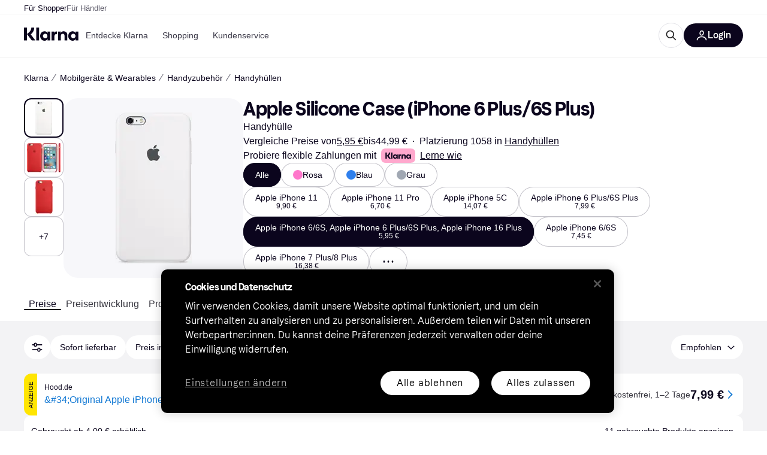

--- FILE ---
content_type: text/html; charset=utf-8
request_url: https://www.klarna.com/de/shopping/pl/cl199/3514355/Handyzubehoer/Apple-Silicone-Case-%28iPhone-6-Plus-6S-Plus%29/
body_size: 124427
content:
<!DOCTYPE html><html lang="de-DE" xmlns:fb="http://www.facebook.com/2008/fbml"><head>
<meta data-react-helmet="true" name="description" content="Finde das beste Angebot für den Artikel Apple Silicone Case (iPhone 6 Plus/6S Plus). Klarnas Preisvergleich führt dich zum niedrigsten Preis in der Kategorie Handyhüllen!"/><meta data-react-helmet="true" name="twitter:card" content="summary_large_image"/><meta data-react-helmet="true" property="og:image" content="https://owp.klarna.com/product/grid/1611876844?v=7"/><meta data-react-helmet="true" name="twitter:image" content="https://owp.klarna.com/product/grid/1611876844?v=7"/><meta data-react-helmet="true" name="twitter:site" content="Klarna"/><meta data-react-helmet="true" name="twitter:creator" content="Klarna"/><meta data-react-helmet="true" property="og:title" content="Apple Silicone Case (iPhone 6 Plus/6S Plus) – Großartige Deals auf Klarna"/><meta data-react-helmet="true" name="twitter:title" content="Apple Silicone Case (iPhone 6 Plus/6S Plus) – Großartige Deals auf Klarna"/><meta data-react-helmet="true" property="og:description" content="Finde Apple Silicone Case (iPhone 6 Plus/6S Plus) zu großartigen Preisen auf Klarna"/><meta data-react-helmet="true" name="twitter:description" content="Finde Apple Silicone Case (iPhone 6 Plus/6S Plus) zu großartigen Preisen auf Klarna"/><meta data-react-helmet="true" property="og:site_name" content="Klarna Deutschland"/><meta data-react-helmet="true" property="og:type" content="website"/><meta data-react-helmet="true" property="og:url" content="https://www.klarna.com/de/shopping/pl/cl199/5046862/Handyzubehoer/Apple-Silicone-Case-%28iPhone-11-Pro%29/"/><meta data-react-helmet="true" property="product:price" content="5,95 €"/>
<title data-react-helmet="true">Apple Silicone Case (iPhone 6 Plus/6S Plus) • Preis »</title>
<link data-react-helmet="true" as="font" crossOrigin="" href="https://x.klarnacdn.net/ui/fonts/v1.5/KlarnaTitle-Bold.woff2" rel="preload" type="font/woff2"/><link data-react-helmet="true" as="font" crossOrigin="" href="https://x.klarnacdn.net/ui/fonts/v1.5/KlarnaText-Regular.woff2" rel="preload" type="font/woff2"/><link data-react-helmet="true" as="font" crossOrigin="" href="https://x.klarnacdn.net/ui/fonts/v1.5/KlarnaText-Italic.woff2" rel="preload" type="font/woff2"/><link data-react-helmet="true" as="font" crossOrigin="" href="https://x.klarnacdn.net/ui/fonts/v1.5/KlarnaText-Medium.woff2" rel="preload" type="font/woff2"/><link data-react-helmet="true" as="font" crossOrigin="" href="https://x.klarnacdn.net/ui/fonts/v1.5/KlarnaText-MediumItalic.woff2" rel="preload" type="font/woff2"/><link data-react-helmet="true" as="font" crossOrigin="" href="https://x.klarnacdn.net/ui/fonts/v1.5/KlarnaText-Bold.woff2" rel="preload" type="font/woff2"/><link data-react-helmet="true" as="font" crossOrigin="" href="https://x.klarnacdn.net/ui/fonts/v1.5/KlarnaText-BoldItalic.woff2" rel="preload" type="font/woff2"/><link data-react-helmet="true" rel="alternate" hrefLang="it-IT" href="https://www.klarna.com/it/shopping/pl/cl199/3514355/Accessori-per-cellulari/Apple-Silicone-Case-%28iPhone-6-Plus-6S-Plus%29/"/><link data-react-helmet="true" rel="alternate" hrefLang="de-AT" href="https://www.klarna.com/at/shopping/pl/cl199/3514355/Handyzubehoer/Apple-Silicone-Case-%28iPhone-6-Plus-6S-Plus%29/"/><link data-react-helmet="true" rel="alternate" hrefLang="en-IE" href="https://www.klarna.com/ie/shopping/pl/cl199/3514355/Mobile-Phone-Accessories/Apple-Silicone-Case-%28iPhone-6-Plus-6S-Plus%29/"/><link data-react-helmet="true" rel="alternate" hrefLang="nb-NO" href="https://www.klarna.com/no/shopping/pl/cl199/3514355/Mobiltilbehoer/Apple-Baksidedeksel-For-Mobiltelefon-Silikon-Aprikose/"/><link data-react-helmet="true" rel="alternate" hrefLang="de-DE" href="https://www.klarna.com/de/shopping/pl/cl199/3514355/Handyzubehoer/Apple-Silicone-Case-%28iPhone-6-Plus-6S-Plus%29/"/><link data-react-helmet="true" rel="alternate" hrefLang="nl-NL" href="https://www.klarna.com/nl/shopping/pl/cl199/3514355/Mobiele-telefoonaccessoires/Apple-iPhone-6-Silicone-Case/"/><link data-react-helmet="true" rel="alternate" hrefLang="en-US" href="https://www.klarna.com/us/shopping/pl/cl199/3514355/Mobile-Phone-Accessories/Apple-Silicone-Case-%28iPhone-6-Plus-6S-Plus%29/"/><link data-react-helmet="true" rel="alternate" hrefLang="sv-SE" href="https://www.pricerunner.se/pl/199-3514355/Mobiltillbehoer/Apple-Silicone-Case-%28iPhone-6-Plus-6S-Plus%29-priser"/><link data-react-helmet="true" rel="alternate" hrefLang="es-ES" href="https://www.klarna.com/es/shopping/pl/cl199/3514355/Accesorios-para-telefonos-moviles/Apple-Funda-Silicone-Case-Para-El-Iphone-6s-Plus-Blanco/"/><link data-react-helmet="true" rel="alternate" hrefLang="da-DK" href="https://www.pricerunner.dk/pl/199-3514355/Mobiltilbehoer/Apple-Silikone-Mobilcover-%28iPhone-6-Plus-6S-Plus%29-Sammenlign-Priser"/><link data-react-helmet="true" rel="alternate" hrefLang="fr-FR" href="https://www.klarna.com/fr/shopping/pl/cl199/3514355/Accessoires-de-telephones-portables/Apple-Silicone-Case-%28iPhone-6-Plus-6S-Plus%29/"/><link data-react-helmet="true" rel="alternate" hrefLang="en-GB" href="https://www.pricerunner.com/pl/199-3514355/Mobile-Phone-Accessories/Apple-Silicone-Case-%28iPhone-6-Plus-6S-Plus%29-Compare-Prices"/><link data-react-helmet="true" rel="canonical" href="https://www.klarna.com/de/shopping/pl/cl199/5046862/Handyzubehoer/Apple-Silicone-Case-%28iPhone-11-Pro%29/"/><meta content="width=device-width,initial-scale=1" name="viewport"/><meta content="yes" name="mobile-web-app-capable"/><meta content="yes" name="apple-mobile-web-app-capable"/><meta content="#ffffff" name="theme-color"/><meta content="#ffffff" name="msapplication-TileColor"/><meta content="https://owp.klarna.com/public/klarna/tileImage.png" name="msapplication-TileImage"/><link href="/favicon.ico" rel="icon" type="image/x-icon"/><link href="https://owp.klarna.com/public/klarna/appIcon.png" rel="apple-touch-icon"/><link href="/manifest.json" rel="manifest"/><link as="image" href="https://owp.klarna.com/product/252x252/1611876844/Apple-Silicone-Case-(iPhone-6-Plus-6S-Plus).jpg?ph=true&fmt=avif" imagesrcset="https://owp.klarna.com/product/252x252/1611876844/Apple-Silicone-Case-(iPhone-6-Plus-6S-Plus).jpg?ph=true&fmt=avif 1x, https://owp.klarna.com/product/504x504/1611876844/Apple-Silicone-Case-(iPhone-6-Plus-6S-Plus).jpg?ph=true&fmt=avif 2x" rel="preload" />
<link data-chunk="slots-klarnaFooter-KlarnaFooterOnVisible" rel="preload" as="style" href="https://owp.klarna.com/static/slots-klarnaFooter-KlarnaFooterOnVisible-6409dcb3.css" media="screen,print" charset="utf-8" nonce="61092a5c-114f-49f9-8f9a-05f96fe64969">
<link data-chunk="features-searchCompare-modules-productDetailOffers-blocks-pricerunner-OfferListBlockRenderer" rel="preload" as="style" href="https://owp.klarna.com/static/features-searchCompare-modules-productDetailOffers-blocks-pricerunner-OfferListBlockRenderer-85a92275.css" media="screen,print" charset="utf-8" nonce="61092a5c-114f-49f9-8f9a-05f96fe64969">
<link data-chunk="ProductList" rel="preload" as="style" href="https://owp.klarna.com/static/ProductList-43c62385.css" media="screen,print" charset="utf-8" nonce="61092a5c-114f-49f9-8f9a-05f96fe64969">
<link data-chunk="apps-klarna-Layout" rel="preload" as="style" href="https://owp.klarna.com/static/apps-klarna-Layout-2d160a77.css" media="screen,print" charset="utf-8" nonce="61092a5c-114f-49f9-8f9a-05f96fe64969">
<link data-chunk="apps-klarna-routeConfigs-klarna-routeConfig" rel="preload" as="style" href="https://owp.klarna.com/static/86262-e771d97d.css" media="screen,print" charset="utf-8" nonce="61092a5c-114f-49f9-8f9a-05f96fe64969"><link crossorigin="" href="https://x.klarnacdn.net" rel="preconnect"/><link crossorigin="" href="https://images.ctfassets.net" rel="preconnect"/><link href="https://www.googletagmanager.com" rel="preconnect"/><link href="https://www.googleadservices.com" rel="preconnect"/><link href="https://www.google.com" rel="preconnect"/><link href="https://www.google-analytics.com" rel="preconnect"/><link href="https://googleads.g.doubleclick.net" rel="preconnect"/><link href="https://stats.g.doubleclick.net" rel="preconnect"/><link href="https://adservice.google.com" rel="preconnect"/><link href="https://ff.doubleclick.net" rel="preconnect"/><link href="https://securepubads.g.doubleclick.net" rel="preconnect"/><link href="https://pagead2.googlesyndication.com" rel="preconnect"/><link href="https://cdn.cookielaw.org" rel="preconnect"/><link data-chunk="apps-klarna-routeConfigs-klarna-routeConfig" rel="stylesheet" href="https://owp.klarna.com/static/86262-e771d97d.css" type="text/css" media="screen,print" charset="utf-8" nonce="61092a5c-114f-49f9-8f9a-05f96fe64969">
<link data-chunk="apps-klarna-Layout" rel="stylesheet" href="https://owp.klarna.com/static/apps-klarna-Layout-2d160a77.css" type="text/css" media="screen,print" charset="utf-8" nonce="61092a5c-114f-49f9-8f9a-05f96fe64969">
<link data-chunk="ProductList" rel="stylesheet" href="https://owp.klarna.com/static/ProductList-43c62385.css" type="text/css" media="screen,print" charset="utf-8" nonce="61092a5c-114f-49f9-8f9a-05f96fe64969">
<link data-chunk="features-searchCompare-modules-productDetailOffers-blocks-pricerunner-OfferListBlockRenderer" rel="stylesheet" href="https://owp.klarna.com/static/features-searchCompare-modules-productDetailOffers-blocks-pricerunner-OfferListBlockRenderer-85a92275.css" type="text/css" media="screen,print" charset="utf-8" nonce="61092a5c-114f-49f9-8f9a-05f96fe64969">
<link data-chunk="slots-klarnaFooter-KlarnaFooterOnVisible" rel="stylesheet" href="https://owp.klarna.com/static/slots-klarnaFooter-KlarnaFooterOnVisible-6409dcb3.css" type="text/css" media="screen,print" charset="utf-8" nonce="61092a5c-114f-49f9-8f9a-05f96fe64969"><style data-styled="true" data-styled-version="5.3.11">.iYIDDF path{fill:#0B051D;}/*!sc*/
.iYIDDF rect{fill:#0B051D;}/*!sc*/
.bdGcLV path{fill:#615F6D;}/*!sc*/
.bdGcLV rect{fill:#615F6D;}/*!sc*/
.jENgNh path{fill:currentColor;}/*!sc*/
.jENgNh rect{fill:currentColor;}/*!sc*/
.kGxstx path{fill:#1F1F1F;}/*!sc*/
.kGxstx rect{fill:#1F1F1F;}/*!sc*/
.loKavp path{fill:white;}/*!sc*/
.loKavp rect{fill:white;}/*!sc*/
data-styled.g6[id="sc-e8500097-0"]{content:"iYIDDF,bdGcLV,jENgNh,kGxstx,loKavp,"}/*!sc*/
.gjROge{color:white;display:-webkit-inline-box;display:-webkit-inline-flex;display:-ms-inline-flexbox;display:inline-flex;font-family:"Klarna Text",Roboto,Arial,sans-serif;font-size:1rem;font-weight:500;line-height:105%;overflow-wrap:break-word;word-wrap:break-word;-webkit-letter-spacing:-0.003rem;-moz-letter-spacing:-0.003rem;-ms-letter-spacing:-0.003rem;letter-spacing:-0.003rem;}/*!sc*/
data-styled.g10[id="sc-5d25b439-0"]{content:"gjROge,"}/*!sc*/
.jUvrHy{display:-webkit-box;display:-webkit-flex;display:-ms-flexbox;display:flex;-webkit-align-items:center;-webkit-box-align:center;-ms-flex-align:center;align-items:center;-webkit-box-pack:center;-webkit-justify-content:center;-ms-flex-pack:center;justify-content:center;border:unset;padding:16px 24px;gap:10px;border-radius:999px;cursor:pointer;white-space:nowrap;-webkit-text-decoration:none;text-decoration:none;background-color:transparent;border:1px solid #0B051D;border:1px solid #E2E2E7;}/*!sc*/
@media (min-width:1024px){.jUvrHy{padding:11px 60px;}}/*!sc*/
.jUvrHy:active{background-size:100%;-webkit-transition:background 0s,-webkit-transform 300ms;-webkit-transition:background 0s,transform 300ms;transition:background 0s,transform 300ms;-webkit-transform:scale(0.95);-ms-transform:scale(0.95);transform:scale(0.95);}/*!sc*/
.jUvrHy:focus-visible{background-color:#2C2242;outline:none;box-shadow:0 0 0 3px #7b57d8;}/*!sc*/
.jUvrHy:hover{background-color:#F3F3F5;}/*!sc*/
.jUvrHy:focus-visible{background-color:#F3F3F5;}/*!sc*/
.cwDkgC{display:-webkit-box;display:-webkit-flex;display:-ms-flexbox;display:flex;-webkit-align-items:center;-webkit-box-align:center;-ms-flex-align:center;align-items:center;-webkit-box-pack:center;-webkit-justify-content:center;-ms-flex-pack:center;justify-content:center;border:unset;padding:16px 24px;gap:10px;border-radius:999px;cursor:pointer;white-space:nowrap;-webkit-text-decoration:none;text-decoration:none;background-color:#0B051D;color:#FFFFFF;}/*!sc*/
@media (min-width:1024px){.cwDkgC{padding:11px 60px;}}/*!sc*/
.cwDkgC:active{background-size:100%;-webkit-transition:background 0s,-webkit-transform 300ms;-webkit-transition:background 0s,transform 300ms;transition:background 0s,transform 300ms;-webkit-transform:scale(0.95);-ms-transform:scale(0.95);transform:scale(0.95);}/*!sc*/
.cwDkgC:focus-visible{background-color:#2C2242;outline:none;box-shadow:0 0 0 3px #7b57d8;}/*!sc*/
.cwDkgC:hover{background-color:#2C2242;}/*!sc*/
.cwDkgC:focus-visible{background-color:#2C2242;}/*!sc*/
data-styled.g11[id="sc-5947690c-0"]{content:"jUvrHy,cwDkgC,"}/*!sc*/
.NGFAg{padding:10px;}/*!sc*/
.tswXG{padding:10px 20px;}/*!sc*/
data-styled.g12[id="sc-8271fe82-0"]{content:"NGFAg,tswXG,"}/*!sc*/
@media (max-width:639px){.eElbcI{padding:10px;}.eElbcI [data-icon-button-descriptor='label']{display:none;}}/*!sc*/
data-styled.g13[id="sc-7b826dbd-0"]{content:"eElbcI,"}/*!sc*/
.ftOfBV{position:-webkit-sticky;position:sticky;z-index:1009;background-color:#fff;left:0;right:0;top:0;padding:0 16px;border-bottom:1px solid rgb(0,0,0,0.06);}/*!sc*/
@media (min-width:768px){.ftOfBV{padding:0 40px;}}/*!sc*/
data-styled.g14[id="sc-f5f1731f-0"]{content:"ftOfBV,"}/*!sc*/
.lffGMU{height:72px;}/*!sc*/
data-styled.g15[id="sc-f5f1731f-1"]{content:"lffGMU,"}/*!sc*/
.dwuJLo{display:-webkit-box;display:-webkit-flex;display:-ms-flexbox;display:flex;-webkit-flex-direction:row;-ms-flex-direction:row;flex-direction:row;-webkit-align-items:center;-webkit-box-align:center;-ms-flex-align:center;align-items:center;gap:48px;max-width:1680px;margin:0 auto;height:100%;}/*!sc*/
data-styled.g16[id="sc-f5f1731f-2"]{content:"dwuJLo,"}/*!sc*/
.gqVygx{display:-webkit-box;display:-webkit-flex;display:-ms-flexbox;display:flex;-webkit-align-items:center;-webkit-box-align:center;-ms-flex-align:center;align-items:center;gap:16px;}/*!sc*/
data-styled.g17[id="sc-f5f1731f-3"]{content:"gqVygx,"}/*!sc*/
.dYxYfS{background-color:rgba(14,14,22,0.44);position:fixed;top:0;left:0;right:0;bottom:0;pointer-events:none;z-index:1002;opacity:0;}/*!sc*/
data-styled.g18[id="sc-f5f1731f-4"]{content:"dYxYfS,"}/*!sc*/
.gROOya{display:none;z-index:1000;}/*!sc*/
@media (min-width:1024px){.gROOya{display:block;}}/*!sc*/
data-styled.g19[id="sc-f5f1731f-5"]{content:"gROOya,"}/*!sc*/
.kXnQTU{z-index:1002;-webkit-transition:opacity 200ms;transition:opacity 200ms;}/*!sc*/
@media (min-width:1024px){.kXnQTU{display:none;}}/*!sc*/
data-styled.g20[id="sc-f5f1731f-6"]{content:"kXnQTU,"}/*!sc*/
.eRjZKG{background:none;border:none;cursor:pointer;padding:0;margin:0;display:-webkit-box;display:-webkit-flex;display:-ms-flexbox;display:flex;-webkit-align-items:center;-webkit-box-align:center;-ms-flex-align:center;align-items:center;-webkit-box-pack:center;-webkit-justify-content:center;-ms-flex-pack:center;justify-content:center;height:40px;width:52px;background-color:#FFA8CD;border-radius:20px;color:initial;}/*!sc*/
@media (min-width:1024px){.eRjZKG{display:none;}}/*!sc*/
data-styled.g21[id="sc-f5f1731f-7"]{content:"eRjZKG,"}/*!sc*/
.jaGuxD{display:-webkit-box;display:-webkit-flex;display:-ms-flexbox;display:flex;-webkit-flex-direction:row;-ms-flex-direction:row;flex-direction:row;-webkit-align-items:center;-webkit-box-align:center;-ms-flex-align:center;align-items:center;-webkit-box-pack:end;-webkit-justify-content:flex-end;-ms-flex-pack:end;justify-content:flex-end;gap:32px;margin-left:auto;-webkit-box-flex:1;-webkit-flex-grow:1;-ms-flex-positive:1;flex-grow:1;}/*!sc*/
@media (min-width:1024px){.jaGuxD{-webkit-box-flex:0;-webkit-flex-grow:0;-ms-flex-positive:0;flex-grow:0;}}/*!sc*/
data-styled.g22[id="sc-f5f1731f-8"]{content:"jaGuxD,"}/*!sc*/
.byncgS{display:none;max-width:700px;-webkit-box-flex:1;-webkit-flex-grow:1;-ms-flex-positive:1;flex-grow:1;-webkit-align-items:flex-end;-webkit-box-align:flex-end;-ms-flex-align:flex-end;align-items:flex-end;-webkit-transition:200ms ease-out all;transition:200ms ease-out all;-webkit-transform:translate(72px);-ms-transform:translate(72px);transform:translate(72px);opacity:0;pointer-events:none;}/*!sc*/
@media (min-width:768px){.byncgS{display:-webkit-box;display:-webkit-flex;display:-ms-flexbox;display:flex;}}/*!sc*/
.byncgS > div{width:0;min-width:0;}/*!sc*/
data-styled.g23[id="sc-f5f1731f-9"]{content:"byncgS,"}/*!sc*/
.dEfhBy{-webkit-transition:200ms ease-out all;transition:200ms ease-out all;height:0;overflow:hidden;}/*!sc*/
@media (min-width:768px){.dEfhBy{display:none;}}/*!sc*/
data-styled.g24[id="sc-f5f1731f-10"]{content:"dEfhBy,"}/*!sc*/
.yUlBI{display:-webkit-box;display:-webkit-flex;display:-ms-flexbox;display:flex;-webkit-flex-direction:row;-ms-flex-direction:row;flex-direction:row;gap:8px;-webkit-align-items:center;-webkit-box-align:center;-ms-flex-align:center;align-items:center;z-index:1;}/*!sc*/
data-styled.g25[id="sc-f5f1731f-11"]{content:"yUlBI,"}/*!sc*/
.iKnGky:focus-visible{outline:#7b57d8 auto 1px;}/*!sc*/
data-styled.g27[id="sc-71ad6693-0"]{content:"iKnGky,"}/*!sc*/
.iKLZGq{-webkit-align-items:center;-webkit-box-align:center;-ms-flex-align:center;align-items:center;background-color:transparent;border-radius:0;border:0;color:inherit;cursor:pointer;text-align:initial;margin:0;outline:0;padding:0;position:relative;-webkit-text-decoration:none;text-decoration:none;}/*!sc*/
data-styled.g28[id="sc-221f0a72-0"]{content:"iKLZGq,"}/*!sc*/
.kQnGCZ{background-color:transparent;border-radius:0;border:0;color:inherit;cursor:pointer;text-align:initial;margin:0;outline:0;padding:0;-webkit-text-decoration:none;text-decoration:none;}/*!sc*/
data-styled.g29[id="sc-d725c4ab-0"]{content:"kQnGCZ,"}/*!sc*/
.gPfdVJ{color:#0B051D;}/*!sc*/
.gPfdVJ:hover{-webkit-text-decoration:underline;text-decoration:underline;}/*!sc*/
.gPfdVJ:focus-visible{outline:#7b57d8 auto 1px;}/*!sc*/
data-styled.g30[id="sc-2fa43934-0"]{content:"gPfdVJ,"}/*!sc*/
.cEfXbS{color:#0B051D;cursor:default;font-family:inherit;font-size:inherit;-webkit-text-decoration:none;text-decoration:none;}/*!sc*/
.cEfXbS:focus-visible{outline:#7b57d8 auto 1px;}/*!sc*/
data-styled.g32[id="sc-2fa43934-2"]{content:"cEfXbS,"}/*!sc*/
.eoOujF{display:none;list-style:none;padding:0;margin:0;-webkit-flex-direction:row;-ms-flex-direction:row;flex-direction:row;overflow:auto;height:100%;-webkit-box-flex:1;-webkit-flex-grow:1;-ms-flex-positive:1;flex-grow:1;-webkit-align-items:center;-webkit-box-align:center;-ms-flex-align:center;align-items:center;}/*!sc*/
.eoOujF::-webkit-scrollbar{display:none;}/*!sc*/
@media (min-width:1024px){.eoOujF{display:-webkit-box;display:-webkit-flex;display:-ms-flexbox;display:flex;}}/*!sc*/
data-styled.g33[id="sc-f2c99058-0"]{content:"eoOujF,"}/*!sc*/
.IPVlU{visibility:hidden;position:absolute;}/*!sc*/
data-styled.g34[id="sc-f2c99058-1"]{content:"IPVlU,"}/*!sc*/
.eVABDo{position:relative;display:-webkit-box;display:-webkit-flex;display:-ms-flexbox;display:flex;line-height:16px;padding:8px 12px;text-wrap:nowrap;-webkit-align-items:center;-webkit-box-align:center;-ms-flex-align:center;align-items:center;-webkit-transition:color 200ms,background 200ms;transition:color 200ms,background 200ms;border-radius:20px;font-weight:500;background:none;color:#373544;}/*!sc*/
.eVABDo.eVABDo{cursor:pointer;font-size:14px;}/*!sc*/
.eVABDo:hover{-webkit-text-decoration:none;text-decoration:none;background:#E4E0F7;}/*!sc*/
data-styled.g35[id="sc-f2c99058-2"]{content:"eVABDo,"}/*!sc*/
.kdakLY{position:absolute;left:0;right:0;z-index:1000;opacity:0;pointer-events:none;}/*!sc*/
data-styled.g37[id="sc-f2c99058-4"]{content:"kdakLY,"}/*!sc*/
.icbHGf{position:fixed;display:-webkit-box;display:-webkit-flex;display:-ms-flexbox;display:flex;-webkit-flex-direction:column;-ms-flex-direction:column;flex-direction:column;top:0;left:0;bottom:0;background-color:#fff;padding:16px;-webkit-transform:translateY(0);-ms-transform:translateY(0);transform:translateY(0);-webkit-transition:-webkit-transform 200ms;-webkit-transition:transform 200ms;transition:transform 200ms;width:calc(100% - 32px);z-index:1010;overflow-y:auto;overflow-x:hidden;-webkit-transform:translateX(-100%);-ms-transform:translateX(-100%);transform:translateX(-100%);}/*!sc*/
@media (min-width:768px){.icbHGf{max-width:375px;padding:40px 40px;padding-bottom:0;}}/*!sc*/
@media (min-width:1024px){.icbHGf{display:none;}}/*!sc*/
data-styled.g64[id="sc-844e07fe-0"]{content:"icbHGf,"}/*!sc*/
.bqTJHE{display:-webkit-box;display:-webkit-flex;display:-ms-flexbox;display:flex;-webkit-align-items:center;-webkit-box-align:center;-ms-flex-align:center;align-items:center;-webkit-box-pack:center;-webkit-justify-content:center;-ms-flex-pack:center;justify-content:center;height:40px;width:52px;background-color:#FFA8CD;border-radius:20px;-webkit-align-self:flex-start;-ms-flex-item-align:start;align-self:flex-start;margin-bottom:32px;-webkit-flex-shrink:0;-ms-flex-negative:0;flex-shrink:0;}/*!sc*/
.bqTJHE:focus-visible{outline:#7b57d8 auto 1px;}/*!sc*/
data-styled.g72[id="sc-8435f1de-0"]{content:"bqTJHE,"}/*!sc*/
.hHCZgd{display:-webkit-box;display:-webkit-flex;display:-ms-flexbox;display:flex;position:relative;list-style:none;padding:0;-webkit-flex-direction:row;-ms-flex-direction:row;flex-direction:row;gap:16px;max-width:1680px;margin:0 auto -1px auto;z-index:1;height:0;-webkit-transition:0.4s;transition:0.4s;overflow:hidden;}/*!sc*/
@media (min-width:768px){.hHCZgd{height:24px;}.hHCZgd.collapsed{height:0;}}/*!sc*/
data-styled.g84[id="sc-dadaf772-0"]{content:"hHCZgd,"}/*!sc*/
.XYFJu{position:absolute;left:0;right:0;border-bottom:1px solid rgb(0,0,0,0.06);}/*!sc*/
@media (min-width:1024px){.XYFJu{display:-webkit-box;display:-webkit-flex;display:-ms-flexbox;display:flex;}}/*!sc*/
data-styled.g85[id="sc-dadaf772-1"]{content:"XYFJu,"}/*!sc*/
.iDGYmj{display:-webkit-box;display:-webkit-flex;display:-ms-flexbox;display:flex;}/*!sc*/
data-styled.g86[id="sc-dadaf772-2"]{content:"iDGYmj,"}/*!sc*/
.figyZg{color:#0B051D;font-size:13px;font-weight:500;padding:0;-webkit-transition:color 200ms;transition:color 200ms;height:100%;padding-top:4px;padding-bottom:3px;-webkit-text-decoration:none;text-decoration:none;}/*!sc*/
.figyZg:hover{color:#0B051D;}/*!sc*/
.figyZg:focus-visible{box-shadow:inset 0px 0px 0px 1px #7b57d8;}/*!sc*/
.mSNTt{color:#615F6D;font-size:13px;font-weight:400;padding:0;-webkit-transition:color 200ms;transition:color 200ms;height:100%;padding-top:4px;padding-bottom:3px;-webkit-text-decoration:none;text-decoration:none;}/*!sc*/
.mSNTt:hover{color:#0B051D;}/*!sc*/
.mSNTt:focus-visible{box-shadow:inset 0px 0px 0px 1px #7b57d8;}/*!sc*/
data-styled.g87[id="sc-dadaf772-3"]{content:"figyZg,mSNTt,"}/*!sc*/
.eQWlnO{border-radius:100px;border:none;display:-webkit-box;display:-webkit-flex;display:-ms-flexbox;display:flex;-webkit-align-items:center;-webkit-box-align:center;-ms-flex-align:center;align-items:center;-webkit-box-pack:center;-webkit-justify-content:center;-ms-flex-pack:center;justify-content:center;cursor:pointer;padding:10px;width:32px;height:32px;box-sizing:border-box;background:transparent;color:currentColor;-webkit-transition:background 200ms,box-shadow 200ms;transition:background 200ms,box-shadow 200ms;}/*!sc*/
.eQWlnO:hover{background:#020E0F0F;color:currentColor;}/*!sc*/
.eQWlnO:focus{background:#020E0F0F;box-shadow:0 0 0 2px #AA89F2;}/*!sc*/
.eQWlnO:active{background:#0E16213B;}/*!sc*/
data-styled.g93[id="sc-e49c6e9f-0"]{content:"eQWlnO,"}/*!sc*/
.bZGTho{display:-webkit-box;display:-webkit-flex;display:-ms-flexbox;display:flex;-webkit-box-flex:1;-webkit-flex-grow:1;-ms-flex-positive:1;flex-grow:1;-webkit-flex-wrap:nowrap;-ms-flex-wrap:nowrap;flex-wrap:nowrap;-webkit-align-items:center;-webkit-box-align:center;-ms-flex-align:center;align-items:center;height:40px;border:1px solid #e2e2e7;border-radius:22px;padding:0 6px 0 12px;background:#f5f5f7;color:#615f6d;font-size:14px;line-height:16.8px;-webkit-letter-spacing:-0.003em;-moz-letter-spacing:-0.003em;-ms-letter-spacing:-0.003em;letter-spacing:-0.003em;box-sizing:border-box;-webkit-transition:background 200ms;transition:background 200ms;}/*!sc*/
.bZGTho:hover{border-color:#ced2d4;color:#615F6D;}/*!sc*/
data-styled.g169[id="sc-9edba5fc-0"]{content:"bZGTho,"}/*!sc*/
.ihngoV{-webkit-flex-shrink:0;-ms-flex-negative:0;flex-shrink:0;}/*!sc*/
data-styled.g170[id="sc-9edba5fc-1"]{content:"ihngoV,"}/*!sc*/
.hwPDyV{-webkit-flex:1;-ms-flex:1;flex:1;height:100%;min-width:0;width:100%;border:none;padding:8px 12px;background:transparent;outline:none;color:inherit;font-family:"Klarna Text",Roboto,Arial,sans-serif;font-weight:400;font-size:inherit;text-overflow:ellipsis;white-space:nowrap;overflow:hidden;line-height:inherit;-webkit-letter-spacing:inherit;-moz-letter-spacing:inherit;-ms-letter-spacing:inherit;letter-spacing:inherit;-webkit-appearance:none;-moz-appearance:none;appearance:none;}/*!sc*/
.hwPDyV::-webkit-search-decoration,.hwPDyV::-webkit-search-cancel-button,.hwPDyV::-webkit-search-results-button,.hwPDyV::-webkit-search-results-decoration{-webkit-appearance:none;}/*!sc*/
.hwPDyV::-webkit-input-placeholder{color:inherit;}/*!sc*/
.hwPDyV::-moz-placeholder{color:inherit;}/*!sc*/
.hwPDyV:-ms-input-placeholder{color:inherit;}/*!sc*/
.hwPDyV::placeholder{color:inherit;}/*!sc*/
@media (max-width:640px){}/*!sc*/
data-styled.g171[id="sc-9edba5fc-2"]{content:"hwPDyV,"}/*!sc*/
.hSWhcq{display:none;margin-right:8px;-webkit-flex-shrink:0;-ms-flex-negative:0;flex-shrink:0;width:32px;height:32px;}/*!sc*/
@media (min-width:850px){.hSWhcq{width:32px;height:32px;}}/*!sc*/
data-styled.g172[id="sc-9edba5fc-3"]{content:"hSWhcq,"}/*!sc*/
.kJxZts{position:relative;min-width:300px;white-space:initial;-webkit-box-flex:1;-webkit-flex-grow:1;-ms-flex-positive:1;flex-grow:1;}/*!sc*/
data-styled.g199[id="sc-e396f5f3-0"]{content:"kJxZts,"}/*!sc*/
.bvVYdY{display:none;}/*!sc*/
@media (min-width:850px){.bvVYdY{display:block;position:fixed;background-color:#0e0e1670;z-index:-1;pointer-events:none;inset:0;opacity:0;-webkit-transition:opacity 200ms;transition:opacity 200ms;}}/*!sc*/
data-styled.g200[id="sc-e396f5f3-1"]{content:"bvVYdY,"}/*!sc*/
.HHsfK{display:-webkit-box;display:-webkit-flex;display:-ms-flexbox;display:flex;-webkit-align-items:center;-webkit-box-align:center;-ms-flex-align:center;align-items:center;}/*!sc*/
@media (max-width:849px){.HHsfK{margin:0;}}/*!sc*/
data-styled.g201[id="sc-e396f5f3-2"]{content:"HHsfK,"}/*!sc*/
</style></head><body><div id="root"><style>
          *, *::before, *::after {
            animation-play-state: paused !important;
          }
      </style><div><style data-emotion="css-global elaa8i">:root{--colors-bg-page:#FFFFFF;--colors-bg-plain:#FFFFFF;--colors-bg-container:#F8F7FA;--colors-bg-subtle:#F3F3F5;--colors-bg-neutral:#E2E2E7;--colors-bg-inverse:#0B051D;--colors-bg-accent:#7039E2;--colors-bg-negative:#AE1D1D;--colors-bg-warning:#FBC64D;--colors-bg-positive:#046234;--colors-bg-brand:#FFA8CD;--colors-text-default:#0B051D;--colors-text-body:#282636;--colors-text-subtle:#504F5F;--colors-text-disabled:#96959F;--colors-text-placeholder:#96959F;--colors-text-inverse:#F9F8F5;--colors-text-accent:#582FB4;--colors-text-accent-heading:#7039E2;--colors-text-negative:#931414;--colors-text-negative-heading:#DC2B2B;--colors-text-warning:#664600;--colors-text-warning-heading:#885F00;--colors-text-positive:#046234;--colors-text-positive-heading:#06884A;--colors-text-link:#1F4DA3;--colors-border-default:#E2E2E7;--colors-border-neutral:#C4C3CA;--colors-border-active:#0B051D;--colors-border-negative:#AE1D1D;--colors-border-warning:#885F00;--colors-border-positive:#06884A;--colors-btn-primary:#0B051D;--colors-btn-secondary:#F3F3F5;--colors-btn-tertiary:#FFFFFF;--colors-btn-ghost:rgba(255, 255, 255, 0);--colors-btn-brand:#FFA8CD;--colors-btn-danger:#AE1D1D;--colors-btn-disabled:#F3F3F5;--colors-btn-idle:#C4C3CA;--colors-badge-strong:#000000;--colors-badge-pop:#CFF066;--colors-badge-brand:#FFA8CD;--colors-badge-accent:#7B57D8;--colors-badge-accent-inverse:#E4E0F7;--colors-badge-positive:#06884A;--colors-badge-positive-inverse:#8AEFB1;--colors-badge-negative:#AE1D1D;--colors-badge-negative-inverse:#FF8686;--colors-badge-warning:#AD7C00;--colors-badge-warning-inverse:#FFD987;--colors-overlay-hover-default:rgba(0, 0, 0, 0.04);--colors-overlay-hover-inverse:rgba(255, 255, 255, 0.12);--colors-overlay-press-default:rgba(0, 0, 0, 0.08);--colors-overlay-press-inverse:rgba(255, 255, 255, 0.16);--colors-overlay-fadeout:rgba(255, 255, 255, 0.56);--colors-overlay-dialog:rgba(0, 0, 0, 0.16);--colors-overlay-image-subtle:rgba(102, 102, 153, 0.05);--colors-overlay-image-darken:rgba(0, 0, 0, 0.24);--colors-overlay-border-subtle:rgba(11, 5, 29, 0.12);--colors-overlay-shimmer:#FFFFFF;--colors-data-strong:#000000;--colors-data-neutral:#96959F;--colors-data-pop:#AAD336;--colors-data-positive:#0EAA5D;--colors-data-negative:#DC2B2B;--colors-data-warning:#DFA200;--colors-data-1:#E57DAF;--colors-data-2:#7039E2;--colors-data-3:#379FAA;--colors-data-4:#CF7F3E;--colors-data-5:#A03DB3;--colors-data-6:#3F7FDC;--colors-data-7:#1A6773;--colors-data-8:#AC4A85;--colors-data-9:#3D2A70;--colors-data-10:#1F4DA3;--colors-data-11:#984E22;--colors-data-12:#65117D;--colors-klarna-pink:#FFA8CD;--colors-klarna-eggplant:#2C2242;--colors-klarna-black:#0B051D;--colors-klarna-balloon:#B798BE;--colors-klarna-off-white:#F9F8F5;--colors-klarna-herring:#E4E3DF;--colors-klarna-sticky-note:#E6FFA9;--colors-transparent:rgba(255, 255, 255, 0);--fonts-font-system:-apple-system,BlinkMacSystemFont,"Segoe UI",Roboto,Arial,sans-serif;--fonts-font-monospace:monospace,-apple-system,BlinkMacSystemFont,"Segoe UI",Roboto,Arial,sans-serif;--fonts-font-brand-title:Klarna Title,-apple-system,BlinkMacSystemFont,"Segoe UI",Roboto,Arial,sans-serif;--fonts-font-brand-text:Klarna Text,-apple-system,BlinkMacSystemFont,"Segoe UI",Roboto,Arial,sans-serif;--textSizes-display-mobile-s:2rem;--textSizes-display-desktop-s:2.5rem;--textSizes-display-mobile-m:2.5rem;--textSizes-display-desktop-m:3.25rem;--textSizes-display-mobile-l:3.25rem;--textSizes-display-desktop-l:4rem;--textSizes-display-mobile-xl:4.25rem;--textSizes-display-desktop-xl:5.25rem;--textSizes-heading-mobile-s:1.25rem;--textSizes-heading-desktop-s:1.5rem;--textSizes-heading-mobile-m:1.75rem;--textSizes-heading-desktop-m:2rem;--textSizes-heading-mobile-l:2.5rem;--textSizes-heading-desktop-l:2.75rem;--textSizes-heading-mobile-xl:2.75rem;--textSizes-heading-desktop-xl:3.25rem;--textSizes-text-mobile-xs:0.75rem;--textSizes-text-desktop-xs:0.75rem;--textSizes-text-mobile-s:0.875rem;--textSizes-text-desktop-s:0.875rem;--textSizes-text-mobile-m:1rem;--textSizes-text-desktop-m:1rem;--textSizes-text-mobile-l:1.125rem;--textSizes-text-desktop-l:1.25rem;--lineHeights-display-mobile-s:2rem;--lineHeights-display-desktop-s:2.5rem;--lineHeights-display-mobile-m:2.5rem;--lineHeights-display-desktop-m:2.75rem;--lineHeights-display-mobile-l:3rem;--lineHeights-display-desktop-l:3.5rem;--lineHeights-display-mobile-xl:3.5rem;--lineHeights-display-desktop-xl:4.5rem;--lineHeights-heading-mobile-s:1.5rem;--lineHeights-heading-desktop-s:2rem;--lineHeights-heading-mobile-m:2rem;--lineHeights-heading-desktop-m:2.5rem;--lineHeights-heading-mobile-l:2.5rem;--lineHeights-heading-desktop-l:3rem;--lineHeights-heading-mobile-xl:3rem;--lineHeights-heading-desktop-xl:3.5rem;--lineHeights-body-mobile-xs:1rem;--lineHeights-body-desktop-xs:1rem;--lineHeights-body-mobile-s:1.25rem;--lineHeights-body-desktop-s:1.25rem;--lineHeights-body-mobile-m:1.5rem;--lineHeights-body-desktop-m:1.5rem;--lineHeights-body-mobile-l:1.5rem;--lineHeights-body-desktop-l:1.75rem;--lineHeights-label-mobile-xs:0.75rem;--lineHeights-label-desktop-xs:0.75rem;--lineHeights-label-mobile-s:1rem;--lineHeights-label-desktop-s:1rem;--lineHeights-label-mobile-m:1.25rem;--lineHeights-label-desktop-m:1.25rem;--lineHeights-label-mobile-l:1.25rem;--lineHeights-label-desktop-l:1.5rem;--radiuses-radius-4:4px;--radiuses-radius-8:8px;--radiuses-radius-12:12px;--radiuses-radius-16:16px;--radiuses-radius-24:24px;--radiuses-radius-32:32px;--radiuses-radius-round:99999px;--shadows-shadow-s:0px 2px 4px 0px rgba(0, 0, 0, 0.1);--shadows-shadow-m:0px 6px 12px 0px rgba(0, 0, 0, 0.1);--shadows-shadow-l:0px 12px 24px 0px rgba(0, 0, 0, 0.1);--spaces-space-4:4px;--spaces-space-8:8px;--spaces-space-12:12px;--spaces-space-16:16px;--spaces-space-24:24px;--spaces-space-32:32px;--spaces-space-40:40px;--spaces-space-48:48px;--spaces-space-64:64px;--spaces-space-80:80px;--weights-normal:400;--weights-medium:500;--weights-bold:700;}</style><style data-emotion="css-global 1fh6v4g">body{font-family:var(--fonts-font-system);color:var(--colors-text-default);line-height:var(--lineHeights-label-desktop-m);font-size:var(--textSizes-text-desktop-m);}body *:focus-visible:not(input, textarea):not(.klarna-ui-focus-wrapper *),body input[type="checkbox"]:focus-visible:not(.klarna-ui-focus-wrapper *),body input[type="radio"]:focus-visible:not(.klarna-ui-focus-wrapper *),body .klarna-ui-focus-wrapper:focus-within:has(:focus-visible){outline:2px solid var(--colors-border-active);outline-offset:2px;}</style><style data-emotion="css 1obf64m">.css-1obf64m{display:contents;}</style><div class="css-1obf64m"><style data-emotion="pr-global gcxk1a">:root{--brand10:#EFECFF;--brand20:#E4E0F7;--brand30:#D9C2FB;--brand40:#AA89F2;--brand50:#7B57D8;--brand60:#7039E2;--brand70:#5C32B8;--brand80:#3D2A70;--brand90:#2C2242;--brand100:#0B051D;--primaryActionBase:#0B051D;--primary-action-base:#0B051D;--primaryActionHover:#28272E;--primary-action-hover:#28272E;--primaryActionActive:#0B051D;--primary-action-active:#0B051D;--primaryActionDisabled:#E2E2E7;--primary-action-disabled:#E2E2E7;--cta10:#FFD0E2;--cta20:#FFD0E2;--cta30:#FFA8CD;--cta40:#FFD0E2;--cta60:#FFA8CD;--cta80:#E27EAC;--cta100:#E27EAC;--content0:#ffffff;--content10:#feede2;--content20:#f3d5d0;--content40:#e2beb7;--content60:#bc627b;--content80:#910737;--content90:#3d0f1f;--headingContent:#282b30;--heading-content:#282b30;--positive10:#CCF9D4;--positive20:#A8F3B7;--positive30:#88DBA5;--positive40:#48A77B;--positive50:#287E59;--positive60:#136E43;--positive70:#1A5B33;--positive80:#014822;--positive90:#00331D;--positive100:#00331D;--warning10:#F9F0AA;--warning20:#F0E788;--warning30:#DBCA6E;--warning40:#A79542;--warning50:#7C7027;--warning60:#6D621D;--warning70:#554C14;--warning80:#423900;--warning90:#423900;--warning100:#423900;--negative10:#FFE9E9;--negative20:#FDE2E2;--negative30:#F5BECA;--negative40:#E47B93;--negative50:#B94966;--negative60:#B62454;--negative70:#942546;--negative80:#6A152F;--negative90:#500D22;--negative100:#500D22;--grayscale0:#FFFFFF;--grayscale10:#F3F3F5;--grayscale20:#E2E2E7;--grayscale30:#C4C3CA;--grayscale40:#96959F;--grayscale50:#706E7B;--grayscale60:#615F6D;--grayscale80:#37363F;--grayscale90:#28272E;--grayscale100:#0B051D;--saleText:#e61919;--sale-text:#e61919;--saleBackground:#ffcfcf;--sale-background:#ffcfcf;--sponsored10:#f5f6f5;--sponsored20:#d0dad4;--sponsored60:#2e5e40;--sponsored80:#2e5d40;--supportPrimary10:#EFECFF;--support-primary10:#EFECFF;--supportPrimary20:#E4E0F7;--support-primary20:#E4E0F7;--supportPrimary30:#D9C2FB;--support-primary30:#D9C2FB;--supportPrimary40:#AA89F2;--support-primary40:#AA89F2;--supportPrimary50:#7B57D8;--support-primary50:#7B57D8;--supportPrimary60:#7039E2;--support-primary60:#7039E2;--supportPrimary70:#5C32B8;--support-primary70:#5C32B8;--supportPrimary80:#3D2A70;--support-primary80:#3D2A70;--supportPrimary90:#2C2242;--support-primary90:#2C2242;--supportPrimary100:#0B051D;--support-primary100:#0B051D;--supportSecondary10:#CCF9D4;--support-secondary10:#CCF9D4;--supportSecondary20:#A8F3B7;--support-secondary20:#A8F3B7;--supportSecondary30:#88DBA5;--support-secondary30:#88DBA5;--supportSecondary40:#48A77B;--support-secondary40:#48A77B;--supportSecondary60:#136E43;--support-secondary60:#136E43;--supportSecondary80:#014822;--support-secondary80:#014822;--supportSecondary100:#00331D;--support-secondary100:#00331D;--info:#7039E2;--info10:#EFECFF;--info20:#E4E0F7;--info30:#D9C2FB;--info40:#AA89F2;--info60:#7039E2;--info80:#3D2A70;--info100:#0B051D;--balloon35:#B798BE;--border10:#F3F3F5;--border20:#E2E2E7;--border40:#C4C3CA;--border60:#615F6D;--border95:#1D192A;--border100:#0B051D;--stickynote10:#E6FFA9;--stickynote20:#CFF066;--stickynote30:#AAD336;--herring20:#E4E3DF;--offwhite:#F9F8F5;--inputDecoration:#C4C3CA;--input-decoration:#C4C3CA;--inputDecorationActive:#0B051D;--input-decoration-active:#0B051D;--inputPlaceholder:#37363F;--input-placeholder:#37363F;--inputBackground:#FFFFFF;--input-background:#FFFFFF;--inputBackgroundDisabled:#E2E2E7;--input-background-disabled:#E2E2E7;--inputDecorationSecondary:#E2E2E7;--input-decoration-secondary:#E2E2E7;--inputDecorationSecondaryActive:#C4C3CA;--input-decoration-secondary-active:#C4C3CA;--ribonDefaultText:#0B051D;--ribbon-default-text:#0B051D;--ribonDefaultBackground:#E4E0F7;--ribbon-default-background:#E4E3DF;--ribbonSaleText:#B62454;--ribbon-sale-text:#B62454;--ribbonSaleBackground:#FDE2E2;--ribbon-sale-background:#FDE2E2;--ribbonRankText:#0B051D;--ribbon-rank-text:#0B051D;--ribbonRankBackground:#E4E0F7;--ribbon-rank-background:#E4E0F7;--ribbonTrendingText:#0B051D;--ribbon-trending-text:#0B051D;--ribbonTrendingBackground:#E4E0F7;--ribbon-trending-background:#E4E0F7;--ribbonPopularText:#0B051D;--ribbon-popular-text:#0B051D;--ribbonPopularBackground:#E4E0F7;--ribbon-popular-background:#E4E0F7;--ribbonWatchedText:#0B051D;--ribbon-watched-text:#0B051D;--ribbonWatchedBackground:#E6FFA9;--ribbon-watched-background:#E6FFA9;--ribbonForeignStoreText:#37363F;--ribbon-foreign-store-text:#37363F;--ribbonForeignStoreBackground:#F3F3F5;--ribbon-foreign-store-background:#F3F3F5;--ribbonTestText:#FFFFFF;--ribbon-test-text:#FFFFFF;--ribbonTestBackground:#0B051D;--ribbon-test-background:#0B051D;--ribbonInStockText:#00331D;--ribbon-in-stock-text:#00331D;--ribbonInStockBackground:#A8F3B7;--ribbon-in-stock-background:#A8F3B7;--ribbonOutOfStockText:#500D22;--ribbon-out-of-stock-text:#500D22;--ribbonOutOfStockBackground:#FDE2E2;--ribbon-out-of-stock-background:#FDE2E2;--ribbonUnknownStockText:#37363F;--ribbon-unknown-stock-text:#37363F;--ribbonUnknownStockBackground:#F3F3F5;--ribbon-unknown-stock-background:#F3F3F5;--brand:#0B051D;--cta:#E27EAC;--positive:#48A77B;--warning:#A79542;--negative:#B62454;--border:#E2E2E7;--illustrationBackground:#0B051D;--illustration-background:#0B051D;--illustrationHighlight:#FFFFFF;--illustration-highlight:#FFFFFF;--linkPrimary:#0B051D;--link-primary:#0B051D;--linkPrimaryHover:inherit;--link-primary-hover:inherit;--textPrimary:#0B051D;--text-primary:#0B051D;--textSecondary:#37363F;--text-secondary:#37363F;--textTertiary:#a1a8b3;--text-tertiary:#a1a8b3;--textDisabled:#96959F;--text-disabled:#96959F;--textOnBackground:#FFFFFF;--text-on-background:#FFFFFF;--textInverse:#FFFFFF;--text-inverse:#FFFFFF;--textContentPrimary:#282b30;--text-content-primary:#282b30;--textContentSecondary:#5b6370;--text-content-secondary:#5b6370;--textCta:#0B051D;--text-cta:#0B051D;--buttonBackgroundSecondary:#F3F3F5;--button-background-secondary:#F3F3F5;--buttonBackgroundSecondaryHover:#E2E2E7;--button-background-secondary-hover:#E2E2E7;--overlayPrimary:rgba(52, 52, 52, 0.7);--overlay-primary:rgba(52, 52, 52, 0.7);--overlaySecondary:rgba(255, 255, 255, 0.5);--overlay-secondary:rgba(255, 255, 255, 0.5);--overlayContent:rgba(51, 53, 54, 0.04);--overlay-content:rgba(51, 53, 54, 0.04);--overlayImage:rgba(102, 102, 153, 0.05);--overlay-image:rgba(102, 102, 153, 0.05);--overlayWatched:rgba(77, 150, 105, 0.05);--overlay-watched:rgba(77, 150, 105, 0.05);--overlaySale:rgba(215, 24, 24, 0.05);--overlay-sale:rgba(215, 24, 24, 0.05);--overlayTrending:rgba(19, 121, 212, 0.05);--overlay-trending:rgba(19, 121, 212, 0.05);--overlayNewProduct:rgba(19, 121, 212, 0.05);--overlay-new-product:rgba(19, 121, 212, 0.05);--overlayContentImage:#52031e;--overlay-content-image:#52031e;--ratingText:#fefefe;--rating-text:#fefefe;--ratingBackground:#0B051D;--rating-background:#0B051D;--ratingEmpty:#C4C3CA;--rating-empty:#C4C3CA;--shadowPrimary:none;--shadow-primary:none;--shadowSecondary:none;--shadow-secondary:none;--headerLogo:#0B051D;--header-logo:#0B051D;--headerIcon:#0B051D;--header-icon:#0B051D;--headerLink:#0B051D;--header-link:#0B051D;--headerLinkHover:#37363F;--header-link-hover:#37363F;--headerLinkActive:#0B051D;--header-link-active:#0B051D;--headerBorder:#ebeff5;--header-border:#ebeff5;--headerBackground:#fefefe;--header-background:#fefefe;--footerBackground:#0B051D;--footer-background:#0B051D;--footerHeading:#FFFFFF;--footer-heading:#FFFFFF;--footerLogo:#FFFFFF;--footer-logo:#FFFFFF;--footerTopContentBackground:#0B051D;--footer-top-content-background:#0B051D;--footerTopContentHeading:#FFFFFF;--footer-top-content-heading:#FFFFFF;--footerTopContentText:#FFFFFF;--footer-top-content-text:#FFFFFF;--focus:#7B57D8;--frameBackgroundHover:#f1f1f1;--frame-background-hover:#f1f1f1;--frameBackgroundPressed:#e2e2e2;--frame-background-pressed:#e2e2e2;--backgroundPage:#FFFFFF;--background-page:#FFFFFF;--backgroundPrimary:#FFFFFF;--background-primary:#FFFFFF;--backgroundPrimaryHover:#F3F3F5;--background-primary-hover:#F3F3F5;--backgroundSecondary:#F3F3F5;--background-secondary:#F3F3F5;--backgroundSecondaryHover:#E2E2E7;--background-secondary-hover:#E2E2E7;--backgroundInverse:#0B051D;--background-inverse:#0B051D;--backgroundContentPrimary:#FFFFFF;--background-content-primary:#FFFFFF;--backgroundContentPrimaryHover:#F3F3F5;--background-content-primary-hover:#F3F3F5;--backgroundContentSecondary:#F3F3F5;--background-content-secondary:#F3F3F5;--backgroundContentSecondaryHover:#E2E2E7;--background-content-secondary-hover:#E2E2E7;--backgroundLoading1:#F3F3F5;--background-loading1:#F3F3F5;--backgroundLoading2:#E2E2E7;--background-loading2:#E2E2E7;--backgroundTertiary:#C4C3CA;--background-tertiary:#C4C3CA;--backgroundTertiaryHover:#96959F;--background-tertiary-hover:#96959F;--text-size-xs:0.75rem;--text-size-s:0.875rem;--text-size-m:1rem;--text-size-l:1.25rem;--text-size-xl:1.625rem;--text-lh-xxs:14px;--text-lh-xs:18px;--text-lh-s:20px;--text-lh-m:24px;--text-lh-l:32px;--text-lh-xl:36px;--heading-size-xxs:0.875rem;--heading-size-xs:1rem;--heading-size-s:1.25rem;--heading-size-m:1.625rem;--heading-size-l:2rem;--heading-size-xl:2.5625rem;--heading-size-xxl:3.25rem;--heading-lh-xxs:18px;--heading-lh-xs:22px;--heading-lh-s:26px;--heading-lh-m:32px;--heading-lh-l:36px;--heading-lh-xl:42px;--heading-lh-xxl:52px;--weight-normal:400;--weight-medium:500;--weight-bold:500;--weight-heavy:700;--font-normal:Klarna Text;--font-medium:Klarna Text;--font-bold:Klarna Text;--font-heavy:Klarna Text;--heading-font-normal:Klarna Text;--heading-font-medium:Klarna Text;--heading-font-bold:Klarna Text;--heading-font-heavy:Klarna Text;--radius-xs:2px;--radius-s:4px;--radius-sm:8px;--radius-m:12px;--radius-l:16px;--radius-xl:24px;--radius-xxl:32px;}</style><style data-emotion="pr-global ka8ec4">:root{--brand10:#EFECFF;--brand20:#E4E0F7;--brand30:#D9C2FB;--brand40:#AA89F2;--brand50:#7B57D8;--brand60:#7039E2;--brand70:#5C32B8;--brand80:#3D2A70;--brand90:#2C2242;--brand100:#0B051D;--primaryActionBase:#0B051D;--primary-action-base:#0B051D;--primaryActionHover:#28272E;--primary-action-hover:#28272E;--primaryActionActive:#0B051D;--primary-action-active:#0B051D;--primaryActionDisabled:#E2E2E7;--primary-action-disabled:#E2E2E7;--cta10:#FFD0E2;--cta20:#FFD0E2;--cta40:#FFD0E2;--cta60:#FFA8CD;--cta80:#E27EAC;--cta100:#E27EAC;--positive10:#CCF9D4;--positive20:#A8F3B7;--positive40:#48A77B;--positive60:#136E43;--positive80:#014822;--positive100:#00331D;--warning10:#F9F0AA;--warning20:#F0E788;--warning40:#A79542;--warning60:#6D621D;--warning80:#423900;--warning100:#423900;--negative10:#FFE9E9;--negative20:#FDE2E2;--negative40:#E47B93;--negative60:#B62454;--negative80:#6A152F;--negative100:#500D22;--grayscale0:#FFFFFF;--grayscale10:#F3F3F5;--grayscale20:#E2E2E7;--grayscale30:#C4C3CA;--grayscale40:#96959F;--grayscale50:#706E7B;--grayscale60:#615F6D;--grayscale80:#37363F;--grayscale90:#28272E;--grayscale100:#0B051D;--supportPrimary10:#EFECFF;--supportPrimary20:#E4E0F7;--supportPrimary40:#AA89F2;--supportPrimary60:#7039E2;--supportPrimary80:#3D2A70;--supportPrimary100:#0B051D;--supportSecondary10:#CCF9D4;--supportSecondary20:#A8F3B7;--supportSecondary40:#48A77B;--supportSecondary60:#136E43;--supportSecondary80:#014822;--supportSecondary100:#00331D;--info10:#EFECFF;--info20:#E4E0F7;--info40:#AA89F2;--info60:#7039E2;--info80:#3D2A70;--info100:#0B051D;--border20:#E2E2E7;--border40:#C4C3CA;--border60:#615F6D;--border100:#0B051D;--inputDecoration:#C4C3CA;--input-decoration:#C4C3CA;--inputDecorationActive:#0B051D;--input-decoration-active:#0B051D;--inputPlaceholder:#37363F;--input-placeholder:#37363F;--inputBackground:#FFFFFF;--input-background:#FFFFFF;--inputBackgroundDisabled:#E2E2E7;--input-background-disabled:#E2E2E7;--inputDecorationSecondary:#E2E2E7;--input-decoration-secondary:#E2E2E7;--inputDecorationSecondaryActive:#C4C3CA;--input-decoration-secondary-active:#C4C3CA;--ribbon-default-text:#0B051D;--ribbon-default-background:#E4E3DF;--ribbon-sale-text:#0B051D;--ribbon-sale-background:#FCD3D3;--ribbon-rank-text:#0B051D;--ribbon-rank-background:#E4E0F7;--ribbon-trending-text:#0B051D;--ribbon-trending-background:#E4E0F7;--ribbon-popular-text:#0B051D;--ribbon-popular-background:#E4E0F7;--ribbon-watched-text:#0B051D;--ribbon-watched-background:#E6FFA9;--ribbon-foreign-store-text:#37363F;--ribbon-foreign-store-background:#F3F3F5;--ribbon-test-text:#FFFFFF;--ribbon-test-background:#0B051D;--ribbon-in-stock-text:#00331D;--ribbon-in-stock-background:#A8F3B7;--ribbon-out-of-stock-text:#500D22;--ribbon-out-of-stock-background:#FDE2E2;--ribbon-unknown-stock-text:#37363F;--ribbon-unknown-stock-background:#F3F3F5;--brand:#0B051D;--cta:#E27EAC;--positive:#48A77B;--warning:#A79542;--negative:#B62454;--border:#E2E2E7;--info:#7039E2;--illustration-background:#0B051D;--illustration-highlight:#FFFFFF;--link-primary:#0B051D;--link-primary-hover:inherit;--text-primary:#0B051D;--text-secondary:#37363F;--text-cta:#0B051D;--text-disabled:#96959F;--text-on-background:#FFFFFF;--text-inverse:#FFFFFF;--button-background-secondary:#F3F3F5;--button-background-secondary-hover:#E2E2E7;--overlay-primary:rgba(52, 52, 52, 0.7);--overlay-secondary:rgba(255, 255, 255, 0.5);--overlay-content:rgba(51, 53, 54, 0.04);--overlay-image:rgba(102, 102, 153, 0.05);--rating-empty:#C4C3CA;--rating-background:#0B051D;--shadow-primary:none;--shadow-secondary:none;--header-logo:#0B051D;--header-icon:#0B051D;--header-link:#0B051D;--header-link-hover:#37363F;--header-link-active:#0B051D;--footer-background:#0B051D;--footer-heading:#FFFFFF;--footer-logo:#FFFFFF;--footer-top-content-background:#0B051D;--footer-top-content-heading:#FFFFFF;--footer-top-content-text:#FFFFFF;--focus:#7B57D8;--frame-background-hover:#f1f1f1;--frame-background-pressed:#e2e2e2;--background-page:#FFFFFF;--background-primary:#FFFFFF;--background-primary-hover:#F3F3F5;--background-secondary:#F3F3F5;--background-secondary-hover:#E2E2E7;--background-inverse:#0B051D;--background-content-primary:#FFFFFF;--background-content-primary-hover:#F3F3F5;--background-content-secondary:#F3F3F5;--background-content-secondary-hover:#E2E2E7;--background-loading1:#F3F3F5;--background-loading2:#E2E2E7;--background-tertiary:#C4C3CA;--background-tertiary-hover:#96959F;--text-tertiary:var(--grayscale60);--heading-content:var(--grayscale100);--text-content-primary:var(--text-primary);--text-content-secondary:var(--text-secondary);--rating-text:var(--text-on-background);--header-background:var(--grayscale0);--header-border:var(--border20);--text-size-xs:0.75rem;--text-size-s:0.875rem;--text-size-m:1rem;--text-size-l:1.25rem;--text-size-xl:1.625rem;--heading-size-xxs:0.875rem;--heading-size-xs:1rem;--heading-size-s:1.25rem;--heading-size-m:1.625rem;--heading-size-l:2rem;--heading-size-xl:2.5625rem;--heading-size-xxl:3.25rem;--weight-normal:400;--weight-medium:500;--weight-bold:500;--weight-heavy:700;--font-normal:Klarna Text;--font-medium:Klarna Text;--font-bold:Klarna Text;--font-heavy:Klarna Text;--heading-font-normal:Klarna Title;--heading-font-medium:Klarna Title;--heading-font-bold:Klarna Title;--heading-font-heavy:Klarna Title;}</style><div class="D6qLxYJoO6"><div id="announcement"></div><style data-emotion="pr jmyrhm">.pr-jmyrhm{position:-webkit-sticky;position:sticky;display:flex;flex-direction:column;flex-shrink:0;z-index:700;inset:0;}</style><div class="pr-jmyrhm"><div class="sc-f5f1731f-4 sc-f5f1731f-6 dYxYfS kXnQTU"></div><div class="sc-f5f1731f-4 sc-f5f1731f-5 dYxYfS gROOya"></div><div class="sc-f5f1731f-0 ftOfBV"><ul class="sc-dadaf772-0 hHCZgd"><li class="sc-dadaf772-2 iDGYmj"><a class="sc-d725c4ab-0 kQnGCZ sc-dadaf772-3 figyZg" href="/de/" data-discover="true">Für Shopper</a></li><li class="sc-dadaf772-2 iDGYmj"><a href="/international/enterprise/" class="sc-d725c4ab-0 kQnGCZ sc-dadaf772-3 mSNTt">Für Händler</a></li></ul><div class="sc-dadaf772-1 XYFJu"></div><header class="sc-f5f1731f-1 lffGMU"><nav class="sc-f5f1731f-2 dwuJLo"><div class="sc-f5f1731f-3 gqVygx"><button class="sc-f5f1731f-7 eRjZKG"><svg class="sc-e8500097-0 iYIDDF" xmlns="http://www.w3.org/2000/svg" width="20" height="20" viewBox="0 0 20 20" fill="none"><path fill-rule="evenodd" clip-rule="evenodd" d="M20 4.99902H0V2.99902H20V4.99902ZM20 17H0V15H20V17ZM20 11H0V9.00002H20V11Z" fill="#E2E9FB"></path></svg></button><a href="https://www.klarna.com/de/" class="sc-71ad6693-0 iKnGky"><svg class="sc-e8500097-0 iYIDDF" width="91" height="22" viewBox="0 0 91 22" fill="none" xmlns="http://www.w3.org/2000/svg"><path d="M82.2782 17.9579C80.1693 17.9579 78.5256 16.23 78.5256 14.1318C78.5256 12.0337 80.1693 10.3057 82.2782 10.3057C84.3871 10.3057 86.0308 12.0337 86.0308 14.1318C86.0308 16.23 84.3871 17.9579 82.2782 17.9579ZM81.2238 22C83.0225 22 85.3176 21.3212 86.5891 18.6676L86.7131 18.7293C86.1549 20.1795 86.1549 21.0435 86.1549 21.2595V21.5989H90.6828V6.6648H86.1549V7.00421C86.1549 7.2202 86.1549 8.08415 86.7131 9.53436L86.5891 9.59607C85.3176 6.9425 83.0225 6.26367 81.2238 6.26367C76.9129 6.26367 73.8736 9.65778 73.8736 14.1318C73.8736 18.6059 76.9129 22 81.2238 22ZM65.9963 6.26367C63.9494 6.26367 62.3367 6.97335 61.0341 9.59607L60.9101 9.53436C61.4683 8.08415 61.4683 7.2202 61.4683 7.00421V6.6648H56.9404V21.5989H61.5924V13.7307C61.5924 11.6634 62.8019 10.3675 64.7557 10.3675C66.7096 10.3675 67.671 11.4783 67.671 13.6999V21.5989H72.323V12.0954C72.323 8.70126 69.6558 6.26367 65.9963 6.26367ZM50.2105 9.59607L50.0864 9.53436C50.6447 8.08415 50.6447 7.2202 50.6447 7.00421V6.6648H46.1168V21.5989H50.7687L50.7998 14.4095C50.7998 12.3114 51.9162 11.0463 53.746 11.0463C54.2422 11.0463 54.6454 11.108 55.1106 11.2314V6.6648C53.0637 6.23282 51.2339 7.00421 50.2105 9.59607ZM35.4172 17.9579C33.3083 17.9579 31.6646 16.23 31.6646 14.1318C31.6646 12.0337 33.3083 10.3057 35.4172 10.3057C37.5261 10.3057 39.1698 12.0337 39.1698 14.1318C39.1698 16.23 37.5261 17.9579 35.4172 17.9579ZM34.3627 22C36.1615 22 38.4565 21.3212 39.728 18.6676L39.8521 18.7293C39.2938 20.1795 39.2938 21.0435 39.2938 21.2595V21.5989H43.8218V6.6648H39.2938V7.00421C39.2938 7.2202 39.2938 8.08415 39.8521 9.53436L39.728 9.59607C38.4565 6.9425 36.1615 6.26367 34.3627 6.26367C30.0519 6.26367 27.0126 9.65778 27.0126 14.1318C27.0126 18.6059 30.0519 22 34.3627 22ZM20.5308 21.5989H25.1828V0H20.5308V21.5989ZM17.1193 0H12.3743C12.3743 3.85694 9.98628 7.31276 6.35772 9.78121L4.93111 10.7686V0H0V21.5989H4.93111V10.892L13.0876 21.5989H19.1042L11.2578 11.3548C14.8243 8.79383 17.1503 4.81346 17.1193 0Z" fill="#FFA8CD"></path></svg></a></div><ul class="sc-f2c99058-0 eoOujF"><li class="sc-f2c99058-1"><button class="sc-221f0a72-0 iKLZGq sc-2fa43934-2 cEfXbS sc-f2c99058-2 eVABDo" tabindex="0" type="button">Entdecke Klarna</button><div class="sc-f2c99058-4 kdakLY"></div></li><li class="sc-f2c99058-1"><button class="sc-221f0a72-0 iKLZGq sc-2fa43934-2 cEfXbS sc-f2c99058-2 eVABDo" tabindex="0" type="button">Shopping</button><div class="sc-f2c99058-4 kdakLY"></div></li><li class="sc-f2c99058-1"><a class="sc-d725c4ab-0 kQnGCZ sc-2fa43934-0 gPfdVJ sc-f2c99058-2 eVABDo" href="/de/kundenservice/" data-discover="true">Kundenservice</a><div class="sc-f2c99058-4 kdakLY"></div></li><li class="sc-f2c99058-1 IPVlU"><button class="sc-221f0a72-0 iKLZGq sc-2fa43934-2 cEfXbS sc-f2c99058-2 eVABDo" tabindex="0" type="button">Mehr anzeigen</button><div class="sc-f2c99058-4 kdakLY"></div></li></ul><div class="sc-f5f1731f-8 jaGuxD"><div class="sc-f5f1731f-9 byncgS"><div class="sc-e396f5f3-0 kJxZts"><div class="sc-e396f5f3-1 bvVYdY"></div><div class="sc-e396f5f3-2 HHsfK"><form id="search-field-wrapper-on-desktop" class="sc-9edba5fc-0 bZGTho" action="/de/shopping/results/"><svg class="sc-e8500097-0 bdGcLV sc-9edba5fc-1 ihngoV" width="20" height="20" viewBox="0 0 20 20" fill="none" xmlns="http://www.w3.org/2000/svg"><path d="M18.3639 17.1855L13.5624 12.3845C14.4408 11.2552 14.9696 9.84104 14.9696 8.3029C14.9696 4.62696 11.9788 1.63623 8.3029 1.63623C4.62696 1.63623 1.63623 4.62696 1.63623 8.3029C1.63623 11.9788 4.62696 14.9696 8.3029 14.9696C9.84083 14.9696 11.2548 14.4409 12.384 13.5628L17.1855 18.3639L18.3639 17.1855ZM8.3029 13.3029C5.54574 13.3029 3.3029 11.0601 3.3029 8.3029C3.3029 5.54574 5.54574 3.3029 8.3029 3.3029C11.0601 3.3029 13.3029 5.54574 13.3029 8.3029C13.3029 11.0601 11.0601 13.3029 8.3029 13.3029Z" fill="#615F6D"></path></svg><input placeholder="Artikel oder Marke suchen" type="search" maxLength="100" autoComplete="off" autoCorrect="off" autoCapitalize="off" spellCheck="false" class="sc-9edba5fc-2 hwPDyV" name="q" value=""/><button class="sc-221f0a72-0 iKLZGq sc-e49c6e9f-0 eQWlnO sc-9edba5fc-3 hSWhcq" tabindex="0" type="button" aria-label="Close"><svg width="20" height="20" class="sc-e8500097-0 jENgNh" viewBox="0 0 20 20" fill="none" xmlns="http://www.w3.org/2000/svg"><path d="M17.0472 4.13151L15.8688 2.95312L9.99967 8.82227L4.13053 2.95312L2.95215 4.13151L8.82129 10.0006L2.95215 15.8698L4.13053 17.0482L9.99967 11.179L15.8688 17.0482L17.0472 15.8698L11.1781 10.0006L17.0472 4.13151Z" fill="#0E0E0F"></path></svg></button></form></div></div></div><div class="sc-f5f1731f-11 yUlBI"><button class="sc-5947690c-0 jUvrHy sc-8271fe82-0 NGFAg"><svg class="sc-e8500097-0 kGxstx" width="20" height="20" viewBox="0 0 20 20" fill="none" xmlns="http://www.w3.org/2000/svg"><path d="M18.3639 17.1855L13.5624 12.3845C14.4408 11.2552 14.9696 9.84104 14.9696 8.3029C14.9696 4.62696 11.9788 1.63623 8.3029 1.63623C4.62696 1.63623 1.63623 4.62696 1.63623 8.3029C1.63623 11.9788 4.62696 14.9696 8.3029 14.9696C9.84083 14.9696 11.2548 14.4409 12.384 13.5628L17.1855 18.3639L18.3639 17.1855ZM8.3029 13.3029C5.54574 13.3029 3.3029 11.0601 3.3029 8.3029C3.3029 5.54574 5.54574 3.3029 8.3029 3.3029C11.0601 3.3029 13.3029 5.54574 13.3029 8.3029C13.3029 11.0601 11.0601 13.3029 8.3029 13.3029Z" fill="#615F6D"></path></svg></button><a href="https://l.klarna.com/22XC/LoginDE" class="sc-5947690c-0 cwDkgC sc-8271fe82-0 tswXG sc-7b826dbd-0 eElbcI"><svg class="sc-e8500097-0 loKavp" xmlns="http://www.w3.org/2000/svg" width="20" height="20" viewBox="0 0 20 20" fill="none"><path d="M18.3337 18.2536H16.667C16.667 15.1693 14.1125 13.2536 10.0003 13.2536C5.88818 13.2536 3.33366 15.1693 3.33366 18.2536H1.66699C1.66699 14.2037 4.93807 11.5869 10.0003 11.5869C15.0626 11.5869 18.3337 14.2037 18.3337 18.2536ZM13.675 5.68888C13.675 3.33171 12.2635 1.74805 10.1631 1.74805C7.93937 1.74805 6.3256 3.81022 6.3256 6.65161C6.3256 9.04541 7.6993 10.5924 9.82495 10.5924C12.056 10.5924 13.675 8.53027 13.675 5.68888ZM12.0084 5.68888C12.0084 7.29736 11.2585 8.92578 9.82495 8.92578C8.64331 8.92578 7.99227 8.11808 7.99227 6.65161C7.99227 5.09277 8.67179 3.41471 10.1631 3.41471C11.3358 3.41471 12.0084 4.24357 12.0084 5.68888Z" fill="#F9F8F5"></path></svg><span data-icon-button-descriptor="label" class="sc-5d25b439-0 gjROge">Login</span></a></div></div></nav></header><div class="sc-f5f1731f-10 dEfhBy"><div class="sc-e396f5f3-0 kJxZts"><div class="sc-e396f5f3-1 bvVYdY"></div><div class="sc-e396f5f3-2 HHsfK"><form id="search-field-wrapper-on-desktop" class="sc-9edba5fc-0 bZGTho" action="/de/shopping/results/"><svg class="sc-e8500097-0 bdGcLV sc-9edba5fc-1 ihngoV" width="20" height="20" viewBox="0 0 20 20" fill="none" xmlns="http://www.w3.org/2000/svg"><path d="M18.3639 17.1855L13.5624 12.3845C14.4408 11.2552 14.9696 9.84104 14.9696 8.3029C14.9696 4.62696 11.9788 1.63623 8.3029 1.63623C4.62696 1.63623 1.63623 4.62696 1.63623 8.3029C1.63623 11.9788 4.62696 14.9696 8.3029 14.9696C9.84083 14.9696 11.2548 14.4409 12.384 13.5628L17.1855 18.3639L18.3639 17.1855ZM8.3029 13.3029C5.54574 13.3029 3.3029 11.0601 3.3029 8.3029C3.3029 5.54574 5.54574 3.3029 8.3029 3.3029C11.0601 3.3029 13.3029 5.54574 13.3029 8.3029C13.3029 11.0601 11.0601 13.3029 8.3029 13.3029Z" fill="#615F6D"></path></svg><input placeholder="Artikel oder Marke suchen" type="search" maxLength="100" autoComplete="off" autoCorrect="off" autoCapitalize="off" spellCheck="false" class="sc-9edba5fc-2 hwPDyV" name="q" value=""/><button class="sc-221f0a72-0 iKLZGq sc-e49c6e9f-0 eQWlnO sc-9edba5fc-3 hSWhcq" tabindex="0" type="button" aria-label="Close"><svg width="20" height="20" class="sc-e8500097-0 jENgNh" viewBox="0 0 20 20" fill="none" xmlns="http://www.w3.org/2000/svg"><path d="M17.0472 4.13151L15.8688 2.95312L9.99967 8.82227L4.13053 2.95312L2.95215 4.13151L8.82129 10.0006L2.95215 15.8698L4.13053 17.0482L9.99967 11.179L15.8688 17.0482L17.0472 15.8698L11.1781 10.0006L17.0472 4.13151Z" fill="#0E0E0F"></path></svg></button></form></div></div></div></div><div class="sc-844e07fe-0 icbHGf"><button class="sc-221f0a72-0 iKLZGq sc-8435f1de-0 bqTJHE" tabindex="0" type="button"><svg width="20" height="20" class="sc-e8500097-0 jENgNh" viewBox="0 0 20 20" fill="none" xmlns="http://www.w3.org/2000/svg"><path d="M17.0472 4.13151L15.8688 2.95312L9.99967 8.82227L4.13053 2.95312L2.95215 4.13151L8.82129 10.0006L2.95215 15.8698L4.13053 17.0482L9.99967 11.179L15.8688 17.0482L17.0472 15.8698L11.1781 10.0006L17.0472 4.13151Z" fill="#0E0E0F"></path></svg></button></div></div><div id="content-below-header"><div><div class="SNvASk0_9u" data-productid="3514355" data-retailer-count="7" id="product-body"><style data-emotion="pr d3qq81-Container-root">.pr-d3qq81-Container-root{display:flex;flex-direction:row;width:100%;margin:0 auto;max-width:1760px;padding:0 16px;}@media (min-width: 768px){.pr-d3qq81-Container-root{padding:0 40px;}}@media (min-width: 1536px){.pr-d3qq81-Container-root{padding:0 48px;}}</style><div class="Nuzsrij_DK pr-d3qq81-Container-root"><style data-emotion="pr y0j7qq-Container-main">.pr-y0j7qq-Container-main{width:100%;min-width:0;}</style><div class="pr-y0j7qq-Container-main"><style data-emotion="pr 1vjba9l">.pr-1vjba9l{-webkit-column-gap:16px;column-gap:16px;row-gap:0;}</style><style data-emotion="pr 13sx8cy">.pr-13sx8cy{display:flex;flex-direction:column;margin-bottom:16px;max-width:100%;-webkit-column-gap:16px;column-gap:16px;row-gap:0;}</style><div class="pr-13sx8cy"><style data-emotion="pr vf3ct8">.pr-vf3ct8{padding-top:8px;padding-bottom:8px;}</style><div class="pr-vf3ct8"><style data-emotion="pr n0t139">.pr-n0t139{margin:8px 0;}@media (min-width: 1024px){.pr-n0t139{margin:16px 0;}}</style><div class="pr-n0t139"><style data-emotion="pr 2904c9">.pr-2904c9{display:flex;flex-wrap:wrap;align-items:center;}.pr-2904c9 li{display:flex;}</style><ol itemScope="" itemType="http://schema.org/BreadcrumbList" class="pr-2904c9"><li itemScope="" itemProp="itemListElement" itemType="http://schema.org/ListItem"><style data-emotion="pr 1grzbnr">.pr-1grzbnr{display:flex;color:var(--text-primary);font-size:var(--text-size-s);font-weight:var(--weight-bold);}.pr-1grzbnr:hover{-webkit-text-decoration:underline;text-decoration:underline;}</style><a itemProp="item" title="Zur Startseite" class="pr-1grzbnr" href="/de/" data-discover="true"><span itemProp="name">Klarna</span></a><meta content="1" itemProp="position"/></li><li><style data-emotion="pr 1m3an9d">.pr-1m3an9d{margin:0 8px;color:var(--border60);}</style><span aria-hidden="true" class="pr-1m3an9d">∕</span></li><li itemScope="" itemProp="itemListElement" itemType="http://schema.org/ListItem"><a itemProp="item" class="pr-1grzbnr" href="/de/shopping/t/4/Mobilgeraete-Wearables/" data-discover="true"><span itemProp="name"><span style="display:contents">Mobilgeräte &amp; Wearables</span></span></a><meta content="2" itemProp="position"/></li><li><span aria-hidden="true" class="pr-1m3an9d">∕</span></li><li itemScope="" itemProp="itemListElement" itemType="http://schema.org/ListItem"><a itemProp="item" class="pr-1grzbnr" href="/de/shopping/cl/cl199/Handyzubehoer/" data-discover="true"><span itemProp="name"><span style="display:contents">Handyzubehör</span></span></a><meta content="3" itemProp="position"/></li><li><span aria-hidden="true" class="pr-1m3an9d">∕</span></li><li itemScope="" itemProp="itemListElement" itemType="http://schema.org/ListItem"><a itemProp="item" class="pr-1grzbnr" href="/de/shopping/cl/cl199/Handyzubehoer/?cat=57209896-60035523" data-discover="true"><span itemProp="name"><span style="display:contents">Handyhüllen</span></span></a><meta content="4" itemProp="position"/></li></ol></div></div><style data-emotion="pr 5glo8r">.pr-5glo8r{-webkit-column-gap:32px;column-gap:32px;row-gap:32px;}</style><style data-emotion="pr 92j9ta">.pr-92j9ta{display:flex;flex-direction:row;-webkit-column-gap:32px;column-gap:32px;row-gap:32px;}</style><div itemScope="" itemType="http://schema.org/Product" class="pr-92j9ta"><meta content="Handyhülle" itemProp="description"/><style data-emotion="pr 1mt7gdj">.pr-1mt7gdj{-webkit-column-gap:16px;column-gap:16px;row-gap:16px;}</style><style data-emotion="pr 1ocb50a">.pr-1ocb50a{display:flex;align-items:flex-start;flex-direction:row-reverse;-webkit-column-gap:16px;column-gap:16px;row-gap:16px;}</style><div class="pr-1ocb50a"><style data-emotion="pr 18fst3t">.pr-18fst3t{position:relative;}</style><div class="pr-18fst3t"><div aria-label="Vergrößertes Bild öffnen" role="button" style="cursor:zoom-in" tabindex="0"><style data-emotion="pr 1u3o0p0">.pr-1u3o0p0{overflow:hidden;transition:filter 200ms linear;}</style><style data-emotion="pr 15dcama">.pr-15dcama{display:inline-flex;flex-direction:column;align-items:center;justify-content:center;padding-top:4px;padding-left:4px;padding-right:4px;padding-bottom:4px;position:relative;overflow:hidden;transition:filter 200ms linear;}@media (min-width: 640px){.pr-15dcama{display:inline-flex;flex-direction:column;align-items:center;justify-content:center;padding-top:8px;padding-left:8px;padding-right:8px;padding-bottom:8px;position:relative;}}@media (min-width: 768px){.pr-15dcama{display:inline-flex;flex-direction:column;align-items:center;justify-content:center;padding-top:4px;padding-left:4px;padding-right:4px;padding-bottom:4px;border-radius:var(--radius-xl);position:relative;}}@media (min-width: 1024px){.pr-15dcama{display:inline-flex;flex-direction:column;align-items:center;justify-content:center;padding-top:24px;padding-left:24px;padding-right:24px;padding-bottom:24px;position:relative;}}.pr-15dcama:after{background-color:var(--overlay-image);content:'';position:absolute;top:0;left:0;right:0;bottom:0;}</style><div class="pr-15dcama"><style data-emotion="pr jfggi0">.pr-jfggi0{background:white;}</style><style data-emotion="pr lpjxdi">.pr-lpjxdi{display:inline-block;line-height:0;}</style><picture class="pr-lpjxdi"><source srcSet="https://owp.klarna.com/product/252x252/1611876844/Apple-Silicone-Case-(iPhone-6-Plus-6S-Plus).jpg?ph=true&amp;fmt=avif 1x, https://owp.klarna.com/product/504x504/1611876844/Apple-Silicone-Case-(iPhone-6-Plus-6S-Plus).jpg?ph=true&amp;fmt=avif 2x" type="image/avif"/><source srcSet="https://owp.klarna.com/product/252x252/1611876844/Apple-Silicone-Case-(iPhone-6-Plus-6S-Plus).jpg?ph=true&amp;fmt=webp 1x, https://owp.klarna.com/product/504x504/1611876844/Apple-Silicone-Case-(iPhone-6-Plus-6S-Plus).jpg?ph=true&amp;fmt=webp 2x" type="image/webp"/><source srcSet="https://owp.klarna.com/product/252x252/1611876844/Apple-Silicone-Case-(iPhone-6-Plus-6S-Plus).jpg?ph=true 1x, https://owp.klarna.com/product/504x504/1611876844/Apple-Silicone-Case-(iPhone-6-Plus-6S-Plus).jpg?ph=true 2x" type="image/jpeg"/><style data-emotion="pr xahiol">.pr-xahiol{flex-shrink:0;transition:opacity 200ms ease-in-out;background:white;}</style><img class="pr-xahiol" itemProp="image" alt="Apple Silicone Case (iPhone 6 Plus/6S Plus)" data-src="/product/1611876844/Apple-Silicone-Case-(iPhone-6-Plus-6S-Plus).jpg" height="252" src="https://owp.klarna.com/product/252x252/1611876844/Apple-Silicone-Case-(iPhone-6-Plus-6S-Plus).jpg?ph=true" srcSet="https://owp.klarna.com/product/504x504/1611876844/Apple-Silicone-Case-(iPhone-6-Plus-6S-Plus).jpg?ph=true 2x" width="252"/></picture></div></div><style data-emotion="pr 1yyrras">.pr-1yyrras{max-width:100%;position:absolute;bottom:16px;right:16px;z-index:1;pointer-events:none;}</style><div class="pr-1yyrras"><style data-emotion="pr k1w8s0">.pr-k1w8s0{display:none;padding-top:4px;padding-left:4px;padding-right:4px;padding-bottom:4px;background-color:var(--background-primary);border-radius:var(--radius-s);line-height:0;}@media (min-width: 1024px){.pr-k1w8s0{display:none;padding-top:8px;padding-left:8px;padding-right:8px;padding-bottom:8px;background-color:var(--background-primary);border-radius:var(--radius-s);}}</style><div class="pr-k1w8s0"><div itemScope="" itemProp="brand" itemType="http://schema.org/Brand"><meta content="Apple" itemProp="name"/></div></div></div></div><style data-emotion="pr xkhkj1">.pr-xkhkj1{-webkit-column-gap:4px;column-gap:4px;row-gap:4px;}</style><style data-emotion="pr rda78c">.pr-rda78c{display:flex;flex-direction:column;-webkit-column-gap:4px;column-gap:4px;row-gap:4px;}</style><div class="pr-rda78c"><style data-emotion="pr 2iu85t">.pr-2iu85t{display:inline-flex;position:relative;flex-shrink:0;line-height:1;font-size:var(--text-size-m);height:66px;width:66px;border-radius:var(--radius-m);white-space:nowrap;transition:box-shadow 300ms ease,background 300ms ease,color 300ms ease,transform 300ms ease;background:transparent center;color:var(--text-inverse);font-weight:var(--weight-normal);-webkit-font-smoothing:antialiased;box-shadow:0 0 0 2px inset var(--background-inverse);font-size:var(--text-size-s);}.pr-2iu85t:focus-visible{box-shadow:0 0 0 3px var(--focus);outline:none;}@media (hover: hover) and (pointer: fine){.pr-2iu85t:hover,button:hover .pr-2iu85t,a:hover .pr-2iu85t{background:transparent;color:var(--text-inverse);box-shadow:0 0 0 2px inset var(--border100);}.pr-2iu85t:active,button:active .pr-2iu85t,a:active .pr-2iu85t{-webkit-background-size:100%;background-size:100%;transition:background 0s,transform 300ms;-webkit-transform:scale(0.95);-moz-transform:scale(0.95);-ms-transform:scale(0.95);transform:scale(0.95);}}</style><style data-emotion="pr 1ncjn39">.pr-1ncjn39{display:flex;justify-content:center;align-items:center;flex-direction:row;padding-top:0;padding-left:0;padding-right:0;padding-bottom:0;display:inline-flex;position:relative;flex-shrink:0;line-height:1;font-size:var(--text-size-m);height:66px;width:66px;border-radius:var(--radius-m);white-space:nowrap;transition:box-shadow 300ms ease,background 300ms ease,color 300ms ease,transform 300ms ease;background:transparent center;color:var(--text-inverse);font-weight:var(--weight-normal);-webkit-font-smoothing:antialiased;box-shadow:0 0 0 2px inset var(--background-inverse);font-size:var(--text-size-s);}.pr-1ncjn39:focus-visible{box-shadow:0 0 0 3px var(--focus);outline:none;}@media (hover: hover) and (pointer: fine){.pr-1ncjn39:hover,button:hover .pr-1ncjn39,a:hover .pr-1ncjn39{background:transparent;color:var(--text-inverse);box-shadow:0 0 0 2px inset var(--border100);}.pr-1ncjn39:active,button:active .pr-1ncjn39,a:active .pr-1ncjn39{-webkit-background-size:100%;background-size:100%;transition:background 0s,transform 300ms;-webkit-transform:scale(0.95);-moz-transform:scale(0.95);-ms-transform:scale(0.95);transform:scale(0.95);}}</style><button aria-label="Zeige Bild Apple Silicone Case (iPhone 6 Plus/6S Plus)" class="pr-1ncjn39"><style data-emotion="pr 8y9td3">.pr-8y9td3{display:flex;visibility:hidden;}</style><span style="display:contents"><style data-emotion="pr 1r6q1cs">.pr-1r6q1cs{display:inline-flex;flex-direction:column;align-items:center;justify-content:center;position:relative;overflow:hidden;transition:filter 200ms linear;}.pr-1r6q1cs:after{content:'';position:absolute;top:0;left:0;right:0;bottom:0;}</style><div class="pr-1r6q1cs"><picture class="pr-lpjxdi"><source srcSet="https://owp.klarna.com/product/56x56/1611876844/Apple-Silicone-Case-(iPhone-6-Plus-6S-Plus).jpg?ph=true&amp;fmt=avif 1x, https://owp.klarna.com/product/112x112/1611876844/Apple-Silicone-Case-(iPhone-6-Plus-6S-Plus).jpg?ph=true&amp;fmt=avif 2x" type="image/avif"/><source srcSet="https://owp.klarna.com/product/56x56/1611876844/Apple-Silicone-Case-(iPhone-6-Plus-6S-Plus).jpg?ph=true&amp;fmt=webp 1x, https://owp.klarna.com/product/112x112/1611876844/Apple-Silicone-Case-(iPhone-6-Plus-6S-Plus).jpg?ph=true&amp;fmt=webp 2x" type="image/webp"/><source srcSet="https://owp.klarna.com/product/56x56/1611876844/Apple-Silicone-Case-(iPhone-6-Plus-6S-Plus).jpg?ph=true 1x, https://owp.klarna.com/product/112x112/1611876844/Apple-Silicone-Case-(iPhone-6-Plus-6S-Plus).jpg?ph=true 2x" type="image/jpeg"/><img class="pr-xahiol" alt="Apple Silicone Case (iPhone 6 Plus/6S Plus)" data-src="/product/1611876844/Apple-Silicone-Case-(iPhone-6-Plus-6S-Plus).jpg" height="56" src="https://owp.klarna.com/product/56x56/1611876844/Apple-Silicone-Case-(iPhone-6-Plus-6S-Plus).jpg?ph=true" srcSet="https://owp.klarna.com/product/112x112/1611876844/Apple-Silicone-Case-(iPhone-6-Plus-6S-Plus).jpg?ph=true 2x" width="56"/></picture></div></span></button><style data-emotion="pr 1etjts4">.pr-1etjts4{display:inline-flex;position:relative;flex-shrink:0;line-height:1;font-size:var(--text-size-m);height:66px;width:66px;border-radius:var(--radius-m);white-space:nowrap;transition:box-shadow 300ms ease,background 300ms ease,color 300ms ease,transform 300ms ease;background:transparent center;color:var(--text-primary);font-weight:var(--weight-normal);-webkit-font-smoothing:antialiased;box-shadow:0 0 0 1px inset var(--border40);font-size:var(--text-size-s);}.pr-1etjts4:focus-visible{box-shadow:0 0 0 3px var(--focus);outline:none;}@media (hover: hover) and (pointer: fine){.pr-1etjts4:hover,button:hover .pr-1etjts4,a:hover .pr-1etjts4{background:transparent;color:var(--text-primary);box-shadow:0 0 0 1px inset var(--border100);}.pr-1etjts4:active,button:active .pr-1etjts4,a:active .pr-1etjts4{-webkit-background-size:100%;background-size:100%;transition:background 0s,transform 300ms;-webkit-transform:scale(0.95);-moz-transform:scale(0.95);-ms-transform:scale(0.95);transform:scale(0.95);}}</style><style data-emotion="pr vl0b4n">.pr-vl0b4n{display:flex;justify-content:center;align-items:center;flex-direction:row;padding-top:0;padding-left:0;padding-right:0;padding-bottom:0;display:inline-flex;position:relative;flex-shrink:0;line-height:1;font-size:var(--text-size-m);height:66px;width:66px;border-radius:var(--radius-m);white-space:nowrap;transition:box-shadow 300ms ease,background 300ms ease,color 300ms ease,transform 300ms ease;background:transparent center;color:var(--text-primary);font-weight:var(--weight-normal);-webkit-font-smoothing:antialiased;box-shadow:0 0 0 1px inset var(--border40);font-size:var(--text-size-s);}.pr-vl0b4n:focus-visible{box-shadow:0 0 0 3px var(--focus);outline:none;}@media (hover: hover) and (pointer: fine){.pr-vl0b4n:hover,button:hover .pr-vl0b4n,a:hover .pr-vl0b4n{background:transparent;color:var(--text-primary);box-shadow:0 0 0 1px inset var(--border100);}.pr-vl0b4n:active,button:active .pr-vl0b4n,a:active .pr-vl0b4n{-webkit-background-size:100%;background-size:100%;transition:background 0s,transform 300ms;-webkit-transform:scale(0.95);-moz-transform:scale(0.95);-ms-transform:scale(0.95);transform:scale(0.95);}}</style><button aria-label="Zeige Bild Apple Silicone Case (iPhone 6 Plus/6S Plus)" class="pr-vl0b4n"><span style="display:contents"><div class="pr-1r6q1cs"><picture class="pr-lpjxdi"><source srcSet="https://owp.klarna.com/product/56x56/1676516255/Apple-Silicone-Case-(iPhone-6-Plus-6S-Plus).jpg?ph=true&amp;fmt=avif 1x, https://owp.klarna.com/product/112x112/1676516255/Apple-Silicone-Case-(iPhone-6-Plus-6S-Plus).jpg?ph=true&amp;fmt=avif 2x" type="image/avif"/><source srcSet="https://owp.klarna.com/product/56x56/1676516255/Apple-Silicone-Case-(iPhone-6-Plus-6S-Plus).jpg?ph=true&amp;fmt=webp 1x, https://owp.klarna.com/product/112x112/1676516255/Apple-Silicone-Case-(iPhone-6-Plus-6S-Plus).jpg?ph=true&amp;fmt=webp 2x" type="image/webp"/><source srcSet="https://owp.klarna.com/product/56x56/1676516255/Apple-Silicone-Case-(iPhone-6-Plus-6S-Plus).jpg?ph=true 1x, https://owp.klarna.com/product/112x112/1676516255/Apple-Silicone-Case-(iPhone-6-Plus-6S-Plus).jpg?ph=true 2x" type="image/jpeg"/><img class="pr-xahiol" alt="Apple Silicone Case (iPhone 6 Plus/6S Plus)" data-src="/product/1676516255/Apple-Silicone-Case-(iPhone-6-Plus-6S-Plus).jpg" height="56" src="https://owp.klarna.com/product/56x56/1676516255/Apple-Silicone-Case-(iPhone-6-Plus-6S-Plus).jpg?ph=true" srcSet="https://owp.klarna.com/product/112x112/1676516255/Apple-Silicone-Case-(iPhone-6-Plus-6S-Plus).jpg?ph=true 2x" width="56"/></picture></div></span></button><button aria-label="Zeige Bild Apple Silicone Case (iPhone 6 Plus/6S Plus)" class="pr-vl0b4n"><span style="display:contents"><div class="pr-1r6q1cs"><picture class="pr-lpjxdi"><source srcSet="https://owp.klarna.com/product/56x56/1676516243/Apple-Silicone-Case-(iPhone-6-Plus-6S-Plus).jpg?ph=true&amp;fmt=avif 1x, https://owp.klarna.com/product/112x112/1676516243/Apple-Silicone-Case-(iPhone-6-Plus-6S-Plus).jpg?ph=true&amp;fmt=avif 2x" type="image/avif"/><source srcSet="https://owp.klarna.com/product/56x56/1676516243/Apple-Silicone-Case-(iPhone-6-Plus-6S-Plus).jpg?ph=true&amp;fmt=webp 1x, https://owp.klarna.com/product/112x112/1676516243/Apple-Silicone-Case-(iPhone-6-Plus-6S-Plus).jpg?ph=true&amp;fmt=webp 2x" type="image/webp"/><source srcSet="https://owp.klarna.com/product/56x56/1676516243/Apple-Silicone-Case-(iPhone-6-Plus-6S-Plus).jpg?ph=true 1x, https://owp.klarna.com/product/112x112/1676516243/Apple-Silicone-Case-(iPhone-6-Plus-6S-Plus).jpg?ph=true 2x" type="image/jpeg"/><img class="pr-xahiol" alt="Apple Silicone Case (iPhone 6 Plus/6S Plus)" data-src="/product/1676516243/Apple-Silicone-Case-(iPhone-6-Plus-6S-Plus).jpg" height="56" src="https://owp.klarna.com/product/56x56/1676516243/Apple-Silicone-Case-(iPhone-6-Plus-6S-Plus).jpg?ph=true" srcSet="https://owp.klarna.com/product/112x112/1676516243/Apple-Silicone-Case-(iPhone-6-Plus-6S-Plus).jpg?ph=true 2x" width="56"/></picture></div></span></button><style data-emotion="pr jka2l8">.pr-jka2l8{display:inline-flex;position:relative;flex-shrink:0;line-height:1;font-size:var(--text-size-m);height:66px;width:66px;border-radius:var(--radius-m);white-space:nowrap;transition:box-shadow 300ms ease,background 300ms ease,color 300ms ease,transform 300ms ease;background:var(--background-primary) center;color:var(--text-primary);font-weight:var(--weight-normal);-webkit-font-smoothing:antialiased;box-shadow:0 0 0 1px inset var(--border40);font-size:var(--text-size-s);}.pr-jka2l8:focus-visible{box-shadow:0 0 0 3px var(--focus);outline:none;}@media (hover: hover) and (pointer: fine){.pr-jka2l8:hover,button:hover .pr-jka2l8,a:hover .pr-jka2l8{background:var(--grayscale0);color:var(--text-primary);box-shadow:0 0 0 1px inset var(--border100);}.pr-jka2l8:active,button:active .pr-jka2l8,a:active .pr-jka2l8{-webkit-background-size:100%;background-size:100%;transition:background 0s,transform 300ms;-webkit-transform:scale(0.95);-moz-transform:scale(0.95);-ms-transform:scale(0.95);transform:scale(0.95);}}</style><style data-emotion="pr 1b1pygr">.pr-1b1pygr{display:flex;justify-content:center;align-items:center;flex-direction:row;padding-top:0;padding-left:0;padding-right:0;padding-bottom:0;display:inline-flex;position:relative;flex-shrink:0;line-height:1;font-size:var(--text-size-m);height:66px;width:66px;border-radius:var(--radius-m);white-space:nowrap;transition:box-shadow 300ms ease,background 300ms ease,color 300ms ease,transform 300ms ease;background:var(--background-primary) center;color:var(--text-primary);font-weight:var(--weight-normal);-webkit-font-smoothing:antialiased;box-shadow:0 0 0 1px inset var(--border40);font-size:var(--text-size-s);}.pr-1b1pygr:focus-visible{box-shadow:0 0 0 3px var(--focus);outline:none;}@media (hover: hover) and (pointer: fine){.pr-1b1pygr:hover,button:hover .pr-1b1pygr,a:hover .pr-1b1pygr{background:var(--grayscale0);color:var(--text-primary);box-shadow:0 0 0 1px inset var(--border100);}.pr-1b1pygr:active,button:active .pr-1b1pygr,a:active .pr-1b1pygr{-webkit-background-size:100%;background-size:100%;transition:background 0s,transform 300ms;-webkit-transform:scale(0.95);-moz-transform:scale(0.95);-ms-transform:scale(0.95);transform:scale(0.95);}}</style><button class="pr-1b1pygr"><span style="display:contents">+7</span></button></div></div><style data-emotion="pr gk50i9">.pr-gk50i9{display:flex;flex-direction:column;flex-grow:1;-webkit-column-gap:16px;column-gap:16px;row-gap:16px;}</style><div class="pr-gk50i9"><style data-emotion="pr 1bvuyhd">.pr-1bvuyhd{-webkit-column-gap:12px;column-gap:12px;row-gap:12px;}</style><style data-emotion="pr 16udpxq">.pr-16udpxq{display:flex;flex-direction:column;-webkit-column-gap:12px;column-gap:12px;row-gap:12px;}</style><div class="pr-16udpxq"><div class="pr-18fst3t"><style data-emotion="pr 1cyv0k1">.pr-1cyv0k1{padding-right:40px;width:100%;}</style><div class="pr-1cyv0k1"><style data-emotion="pr mc0rki">.pr-mc0rki{display:-webkit-inline-box;font-size:var(--text-size-m);font-weight:inherit;line-height:var(--text-lh-m);-webkit-font-smoothing:antialiased;max-width:700px;white-space:pre-wrap;overflow-wrap:break-word;word-wrap:break-word;word-break:break-word;-webkit-line-clamp:2;-webkit-box-orient:vertical;overflow:hidden;vertical-align:bottom;font-weight:var(--weight-heavy);-webkit-font-smoothing:antialiased;font-size:var(--heading-size-xs);line-height:var(--heading-lh-xs);font-family:var(--font-heavy);overflow:hidden;display:-webkit-box;max-height:72px;cursor:default;}@media (min-width: 768px){.pr-mc0rki{font-weight:var(--weight-heavy);-webkit-font-smoothing:antialiased;font-size:var(--heading-size-l);line-height:var(--heading-lh-l);letter-spacing:-0.3px;font-family:var(--font-heavy);}}</style><h1 itemProp="name" class="pr-mc0rki">Apple Silicone Case (iPhone 6 Plus/6S Plus)</h1></div></div><style data-emotion="pr 1r453td">.pr-1r453td{-webkit-column-gap:8px;column-gap:8px;row-gap:0;}</style><style data-emotion="pr 1ei2l7r">.pr-1ei2l7r{display:flex;flex-direction:row;flex-wrap:wrap;-webkit-column-gap:8px;column-gap:8px;row-gap:0;}</style><div class="pr-1ei2l7r"></div><style data-emotion="pr 8n0j2b">.pr-8n0j2b{-webkit-column-gap:8px;column-gap:8px;row-gap:8px;}</style><style data-emotion="pr 11bco82">.pr-11bco82{display:flex;flex-direction:column;-webkit-column-gap:8px;column-gap:8px;row-gap:8px;}</style><div class="pr-11bco82"><style data-emotion="pr 33ej86">.pr-33ej86{display:block;color:var(--text-primary);font-size:var(--text-size-m);font-weight:inherit;line-height:var(--text-lh-m);-webkit-font-smoothing:antialiased;max-width:700px;white-space:pre-wrap;overflow-wrap:break-word;word-wrap:break-word;word-break:break-word;}</style><p class="pr-33ej86"><span style="display:contents">Handyhülle</span></p><style data-emotion="pr krqe0t">.pr-krqe0t{display:flex;align-items:center;flex-direction:row;flex-wrap:wrap;}</style><div class="pr-krqe0t"><div itemScope="" class="TvCi_8hX24" itemProp="offers" itemType="http://schema.org/AggregateOffer"><style data-emotion="pr jr0533">.pr-jr0533{display:flex;align-items:center;flex-direction:row;flex-wrap:wrap;-webkit-column-gap:4px;column-gap:4px;row-gap:4px;}</style><div class="rKCoHoUF9e pr-jr0533"><style data-emotion="pr 1th067r">.pr-1th067r{display:inline;font-size:inherit;font-weight:inherit;line-height:inherit;-webkit-font-smoothing:antialiased;max-width:700px;white-space:pre-wrap;overflow-wrap:break-word;word-wrap:break-word;word-break:break-word;}</style><span class="pr-1th067r">Vergleiche Preise von</span><a href="/de/api/frontend-transition-page/gotostore/v1/DE/89feee8811153b42e490131d26e2e399?productId=3514355&amp;clickarea=retailer&amp;refPos=home_partner_stores_position_0&amp;pagetype=pl&amp;amplitudeClickId=a7095699-d41d-4057-a5a7-b1048eba7489&amp;clientClickId=a7095699-d41d-4057-a5a7-b1048eba7489" rel="nofollow noopener noreferrer" target="_blank"><style data-emotion="pr kiinao">.pr-kiinao{font-size:inherit;line-height:inherit;-webkit-font-smoothing:antialiased;cursor:pointer;background:transparent;-webkit-appearance:none;-moz-appearance:none;-ms-appearance:none;appearance:none;text-align:inherit;color:var(--link-primary);font-weight:normal;align-items:center;-webkit-text-decoration:underline!important;text-decoration:underline!important;}@media (max-width: 1023px){.pr-kiinao{-webkit-text-decoration:underline;text-decoration:underline;}}.pr-kiinao:hover{color:var(--link-primary-hover);-webkit-text-decoration:none!important;text-decoration:none!important;}</style><span class="pr-kiinao"><style data-emotion="pr 1h7nogi">.pr-1h7nogi{display:inline;color:var(--text-primary);font-size:inherit;font-weight:var(--weight-bold);line-height:inherit;-webkit-font-smoothing:antialiased;max-width:700px;white-space:nowrap;}</style><span class="pr-1h7nogi">5,95 €</span></span></a><span class="pr-1th067r">bis</span><span class="pr-1h7nogi">44,99 €</span></div><meta content="5.95" itemProp="lowPrice"/><meta content="44.99" itemProp="highPrice"/><meta content="EUR" itemProp="priceCurrency"/><meta content="21" itemProp="offerCount"/><meta content="https://www.klarna.com/de/shopping/pl/cl199/5046862/Handyzubehoer/Apple-Silicone-Case-%28iPhone-11-Pro%29/" itemProp="url"/></div><style data-emotion="pr 10pzsct">.pr-10pzsct{display:block;font-size:var(--text-size-m);font-weight:inherit;line-height:var(--text-lh-m);-webkit-font-smoothing:antialiased;max-width:700px;white-space:pre-wrap;overflow-wrap:break-word;word-wrap:break-word;word-break:break-word;}</style><p class="GrMIxOq_aD pr-10pzsct">·</p><p class="pr-10pzsct">Platzierung </p><style data-emotion="pr coazlz">.pr-coazlz{display:block;font-size:var(--text-size-m);font-weight:var(--weight-bold);line-height:var(--text-lh-m);-webkit-font-smoothing:antialiased;max-width:700px;white-space:pre-wrap;overflow-wrap:break-word;word-wrap:break-word;word-break:break-word;}</style><p class="pr-coazlz">1058 </p><p class="pr-10pzsct">in </p><style data-emotion="pr 1oettko">.pr-1oettko{font-size:var(--text-size-m);line-height:var(--text-lh-m);-webkit-font-smoothing:antialiased;cursor:pointer;background:transparent;-webkit-appearance:none;-moz-appearance:none;-ms-appearance:none;appearance:none;text-align:inherit;color:var(--link-primary);font-weight:normal;align-items:center;-webkit-text-decoration:underline!important;text-decoration:underline!important;}@media (max-width: 1023px){.pr-1oettko{-webkit-text-decoration:underline;text-decoration:underline;}}.pr-1oettko:hover{color:var(--link-primary-hover);-webkit-text-decoration:none!important;text-decoration:none!important;}</style><a class="pr-1oettko" href="/de/shopping/cl/cl199/Handyzubehoer/?cat=57209896-60035523" data-discover="true">Handyhüllen</a></div></div></div><style data-emotion="pr ffzxnb">.pr-ffzxnb{-webkit-column-gap:24px;column-gap:24px;row-gap:24px;}</style><style data-emotion="pr 1ifzwv9">.pr-1ifzwv9{display:flex;flex-direction:column;-webkit-column-gap:24px;column-gap:24px;row-gap:24px;}</style><div class="pr-1ifzwv9"><p class="pr-coazlz">Probiere flexible Zahlungen mit<style data-emotion="pr 1sy6n38">.pr-1sy6n38{padding-left:8px;padding-right:8px;}</style><span class="pr-1sy6n38"><svg fill="none" height="24" role="img" style="vertical-align:bottom" viewBox="0 0 1448 609" xmlns="http://www.w3.org/2000/svg"><title>Klarna</title><path d="M0 304.493C0 180.585 0 118.631 30.3995 74.5079C42.2947 57.2427 57.2427 42.2947 74.5079 30.3995C118.631 0 180.585 0 304.493 0H1142.75C1266.65 0 1328.61 0 1372.73 30.3995C1390 42.2947 1404.95 57.2427 1416.84 74.5079C1447.24 118.631 1447.24 180.585 1447.24 304.493C1447.24 428.402 1447.24 490.356 1416.84 534.479C1404.95 551.744 1390 566.692 1372.73 578.587C1328.61 608.987 1266.65 608.987 1142.75 608.987H304.494C180.585 608.987 118.631 608.987 74.5079 578.587C57.2427 566.692 42.2947 551.744 30.3995 534.479C0 490.356 0 428.402 0 304.493Z" fill="#FFA8CD"></path><path d="M1166.17 389.005C1140.92 389.005 1121.24 368.125 1121.24 342.771C1121.24 317.416 1140.92 296.536 1166.17 296.536C1191.42 296.536 1211.1 317.416 1211.1 342.771C1211.1 368.125 1191.42 389.005 1166.17 389.005ZM1153.54 437.85C1175.08 437.85 1202.56 429.647 1217.79 397.581L1219.27 398.327C1212.59 415.851 1212.59 426.292 1212.59 428.902V433.003H1266.8V252.538H1212.59V256.64C1212.59 259.25 1212.59 269.69 1219.27 287.214L1217.79 287.96C1202.56 255.894 1175.08 247.691 1153.54 247.691C1101.93 247.691 1065.54 288.706 1065.54 342.771C1065.54 396.835 1101.93 437.85 1153.54 437.85ZM971.216 247.691C946.707 247.691 927.397 256.267 911.801 287.96L910.316 287.214C917 269.69 917 259.25 917 256.64V252.538H862.784V433.003H918.485V337.923C918.485 312.942 932.968 297.281 956.362 297.281C979.757 297.281 991.268 310.704 991.268 337.55V433.003H1046.97V318.162C1046.97 277.147 1015.03 247.691 971.216 247.691ZM782.203 287.96L780.717 287.214C787.401 269.69 787.401 259.25 787.401 256.64V252.538H733.186V433.003H788.887L789.258 346.126C789.258 320.772 802.626 305.484 824.536 305.484C830.477 305.484 835.305 306.23 840.875 307.722V252.538C816.366 247.318 794.457 256.64 782.203 287.96ZM605.073 389.005C579.821 389.005 560.14 368.125 560.14 342.771C560.14 317.416 579.821 296.536 605.073 296.536C630.324 296.536 650.005 317.416 650.005 342.771C650.005 368.125 630.324 389.005 605.073 389.005ZM592.447 437.85C613.985 437.85 641.464 429.647 656.689 397.581L658.174 398.327C651.49 415.851 651.49 426.292 651.49 428.902V433.003H705.706V252.538H651.49V256.64C651.49 259.25 651.49 269.69 658.174 287.214L656.689 287.96C641.464 255.894 613.985 247.691 592.447 247.691C540.83 247.691 504.439 288.706 504.439 342.771C504.439 396.835 540.83 437.85 592.447 437.85ZM426.828 433.003H482.53V172H426.828V433.003ZM385.981 172H329.165C329.165 218.608 300.572 260.368 257.125 290.197L240.043 302.129V172H181V433.003H240.043V303.62L337.706 433.003H409.747L315.797 309.213C358.501 278.266 386.352 230.166 385.981 172Z" fill="#0B051D"></path></svg></span><style data-emotion="pr 19hi8t9">.pr-19hi8t9{display:inline;font-size:inherit;font-weight:var(--weight-normal);line-height:inherit;-webkit-font-smoothing:antialiased;max-width:700px;white-space:pre-wrap;overflow-wrap:break-word;word-wrap:break-word;word-break:break-word;}</style><span class="pr-19hi8t9"><a href="https://www.klarna.com/de/sicher-bezahlen/" class="pr-1oettko" rel="noreferrer" target="_blank">Lerne wie</a></span></p><style data-emotion="pr 26ermj">.pr-26ermj{position:relative;display:inline-block;width:-webkit-fit-content;width:-moz-fit-content;width:fit-content;}</style><span class="pr-26ermj" data-state="closed"><div class="pr-13wylk3"><div class="pr-13wylk3"><style data-emotion="pr 1tk9j1f">.pr-1tk9j1f{display:flex;flex-direction:row;flex-wrap:wrap;-webkit-column-gap:8px;column-gap:8px;row-gap:8px;}</style><div class="pr-1tk9j1f"><label><style data-emotion="pr 1btiryl-Selector-input">.pr-1btiryl-Selector-input{opacity:0;position:absolute;z-index:-1;}</style><input aria-label="Alle" type="checkbox" class="pr-1btiryl-Selector-input" checked="" value="all"/><style data-emotion="pr 2it6yf-Selector-button">.pr-2it6yf-Selector-button{cursor:pointer;}.pr-2it6yf-Selector-button:focus-visible+.pr-2it6yf-Selector-button{outline:3px auto var(--focus);}</style><style data-emotion="pr 1e5oibi-Selector-button">.pr-1e5oibi-Selector-button{display:inline-flex;position:relative;flex-shrink:0;line-height:1;font-size:var(--text-size-m);height:40px;border-radius:100px;white-space:nowrap;transition:box-shadow 300ms ease,background 300ms ease,color 300ms ease,transform 300ms ease;background:var(--background-inverse) center;color:var(--text-inverse);font-weight:var(--weight-normal);-webkit-font-smoothing:antialiased;box-shadow:0 0 0 1px inset var(--background-inverse);font-size:var(--text-size-s);cursor:pointer;cursor:pointer;}.pr-1e5oibi-Selector-button:focus-visible{box-shadow:0 0 0 3px var(--focus);outline:none;}@media (hover: hover) and (pointer: fine){.pr-1e5oibi-Selector-button:hover,button:hover .pr-1e5oibi-Selector-button,a:hover .pr-1e5oibi-Selector-button{background:var(--primary-action-hover);color:var(--text-inverse);box-shadow:0 0 0 1px inset var(--border100);}.pr-1e5oibi-Selector-button:active,button:active .pr-1e5oibi-Selector-button,a:active .pr-1e5oibi-Selector-button{-webkit-background-size:100%;background-size:100%;transition:background 0s,transform 300ms;-webkit-transform:scale(0.95);-moz-transform:scale(0.95);-ms-transform:scale(0.95);transform:scale(0.95);}}.pr-1e5oibi-Selector-button:focus-visible+.pr-1e5oibi-Selector-button{outline:3px auto var(--focus);}</style><style data-emotion="pr 11m08k7-Selector-button">.pr-11m08k7-Selector-button{display:flex;justify-content:center;align-items:center;flex-direction:row;padding-top:12px;padding-left:20px;padding-right:20px;padding-bottom:12px;display:inline-flex;position:relative;flex-shrink:0;line-height:1;font-size:var(--text-size-m);height:40px;border-radius:100px;white-space:nowrap;transition:box-shadow 300ms ease,background 300ms ease,color 300ms ease,transform 300ms ease;background:var(--background-inverse) center;color:var(--text-inverse);font-weight:var(--weight-normal);-webkit-font-smoothing:antialiased;box-shadow:0 0 0 1px inset var(--background-inverse);font-size:var(--text-size-s);cursor:pointer;cursor:pointer;}.pr-11m08k7-Selector-button:focus-visible{box-shadow:0 0 0 3px var(--focus);outline:none;}@media (hover: hover) and (pointer: fine){.pr-11m08k7-Selector-button:hover,button:hover .pr-11m08k7-Selector-button,a:hover .pr-11m08k7-Selector-button{background:var(--primary-action-hover);color:var(--text-inverse);box-shadow:0 0 0 1px inset var(--border100);}.pr-11m08k7-Selector-button:active,button:active .pr-11m08k7-Selector-button,a:active .pr-11m08k7-Selector-button{-webkit-background-size:100%;background-size:100%;transition:background 0s,transform 300ms;-webkit-transform:scale(0.95);-moz-transform:scale(0.95);-ms-transform:scale(0.95);transform:scale(0.95);}}.pr-11m08k7-Selector-button:focus-visible+.pr-11m08k7-Selector-button{outline:3px auto var(--focus);}</style><span aria-hidden="true" class="pr-11m08k7-Selector-button"><span style="display:contents">Alle</span></span></label><label><input type="checkbox" class="pr-1btiryl-Selector-input" value="506141"/><style data-emotion="pr ifx1ei-Selector-button">.pr-ifx1ei-Selector-button{display:inline-flex;position:relative;flex-shrink:0;line-height:1;font-size:var(--text-size-m);height:40px;border-radius:100px;white-space:nowrap;transition:box-shadow 300ms ease,background 300ms ease,color 300ms ease,transform 300ms ease;background:var(--background-primary) center;color:var(--text-primary);font-weight:var(--weight-normal);-webkit-font-smoothing:antialiased;box-shadow:0 0 0 1px inset var(--border40);font-size:var(--text-size-s);cursor:pointer;cursor:pointer;}.pr-ifx1ei-Selector-button:focus-visible{box-shadow:0 0 0 3px var(--focus);outline:none;}@media (hover: hover) and (pointer: fine){.pr-ifx1ei-Selector-button:hover,button:hover .pr-ifx1ei-Selector-button,a:hover .pr-ifx1ei-Selector-button{background:var(--grayscale0);color:var(--text-primary);box-shadow:0 0 0 1px inset var(--border100);}.pr-ifx1ei-Selector-button:active,button:active .pr-ifx1ei-Selector-button,a:active .pr-ifx1ei-Selector-button{-webkit-background-size:100%;background-size:100%;transition:background 0s,transform 300ms;-webkit-transform:scale(0.95);-moz-transform:scale(0.95);-ms-transform:scale(0.95);transform:scale(0.95);}}.pr-ifx1ei-Selector-button:focus-visible+.pr-ifx1ei-Selector-button{outline:3px auto var(--focus);}</style><style data-emotion="pr 1y47dr0-Selector-button">.pr-1y47dr0-Selector-button{display:flex;justify-content:center;align-items:center;flex-direction:row;padding-top:12px;padding-left:20px;padding-right:20px;padding-bottom:12px;display:inline-flex;position:relative;flex-shrink:0;line-height:1;font-size:var(--text-size-m);height:40px;border-radius:100px;white-space:nowrap;transition:box-shadow 300ms ease,background 300ms ease,color 300ms ease,transform 300ms ease;background:var(--background-primary) center;color:var(--text-primary);font-weight:var(--weight-normal);-webkit-font-smoothing:antialiased;box-shadow:0 0 0 1px inset var(--border40);font-size:var(--text-size-s);cursor:pointer;cursor:pointer;}.pr-1y47dr0-Selector-button:focus-visible{box-shadow:0 0 0 3px var(--focus);outline:none;}@media (hover: hover) and (pointer: fine){.pr-1y47dr0-Selector-button:hover,button:hover .pr-1y47dr0-Selector-button,a:hover .pr-1y47dr0-Selector-button{background:var(--grayscale0);color:var(--text-primary);box-shadow:0 0 0 1px inset var(--border100);}.pr-1y47dr0-Selector-button:active,button:active .pr-1y47dr0-Selector-button,a:active .pr-1y47dr0-Selector-button{-webkit-background-size:100%;background-size:100%;transition:background 0s,transform 300ms;-webkit-transform:scale(0.95);-moz-transform:scale(0.95);-ms-transform:scale(0.95);transform:scale(0.95);}}.pr-1y47dr0-Selector-button:focus-visible+.pr-1y47dr0-Selector-button{outline:3px auto var(--focus);}</style><span class="pr-1y47dr0-Selector-button"><span style="display:contents"><style data-emotion="pr 1laqrmq">.pr-1laqrmq{display:flex;align-items:center;flex-direction:row;-webkit-column-gap:4px;column-gap:4px;row-gap:4px;}</style><div class="pr-1laqrmq"><style data-emotion="pr 148j8jp">.pr-148j8jp{display:flex;align-items:center;justify-content:center;border-radius:100%;background:#000;width:16px;height:16px;background:#ff77cb;}</style><span class="pr-148j8jp"></span><span>Rosa</span></div></span></span></label><label><input type="checkbox" class="pr-1btiryl-Selector-input" value="506143"/><span class="pr-1y47dr0-Selector-button"><span style="display:contents"><div class="pr-1laqrmq"><style data-emotion="pr 97jn64">.pr-97jn64{display:flex;align-items:center;justify-content:center;border-radius:100%;background:#000;width:16px;height:16px;background:#2f80ed;}</style><span class="pr-97jn64"></span><span>Blau</span></div></span></span></label><label><input type="checkbox" class="pr-1btiryl-Selector-input" value="506146"/><span class="pr-1y47dr0-Selector-button"><span style="display:contents"><div class="pr-1laqrmq"><style data-emotion="pr 6hlnu0">.pr-6hlnu0{display:flex;align-items:center;justify-content:center;border-radius:100%;background:#000;width:16px;height:16px;background:#a1a8b3;}</style><span class="pr-6hlnu0"></span><span>Grau</span></div></span></span></label></div></div></div></span><style data-emotion="pr 517xyk">.pr-517xyk{z-index:1100;padding:0;background-color:transparent;border:none;}</style><div aria-label="Passt zu:" class="pr-1tk9j1f"><style data-emotion="pr e1ijko">.pr-e1ijko{display:inline-flex;position:relative;flex-shrink:0;line-height:1;font-size:var(--text-size-m);height:50px;border-radius:var(--radius-xl);white-space:nowrap;transition:box-shadow 300ms ease,background 300ms ease,color 300ms ease,transform 300ms ease;background:var(--background-primary) center;color:var(--text-primary);font-weight:var(--weight-normal);-webkit-font-smoothing:antialiased;box-shadow:0 0 0 1px inset var(--border40);font-size:var(--text-size-s);}.pr-e1ijko:focus-visible{box-shadow:0 0 0 3px var(--focus);outline:none;}@media (hover: hover) and (pointer: fine){.pr-e1ijko:hover,button:hover .pr-e1ijko,a:hover .pr-e1ijko{background:var(--grayscale0);color:var(--text-primary);box-shadow:0 0 0 1px inset var(--border100);}.pr-e1ijko:active,button:active .pr-e1ijko,a:active .pr-e1ijko{-webkit-background-size:100%;background-size:100%;transition:background 0s,transform 300ms;-webkit-transform:scale(0.95);-moz-transform:scale(0.95);-ms-transform:scale(0.95);transform:scale(0.95);}}</style><style data-emotion="pr 15vr4np">.pr-15vr4np{display:flex;justify-content:center;align-items:center;flex-direction:row;padding-top:12px;padding-left:20px;padding-right:20px;padding-bottom:12px;display:inline-flex;position:relative;flex-shrink:0;line-height:1;font-size:var(--text-size-m);height:50px;border-radius:var(--radius-xl);white-space:nowrap;transition:box-shadow 300ms ease,background 300ms ease,color 300ms ease,transform 300ms ease;background:var(--background-primary) center;color:var(--text-primary);font-weight:var(--weight-normal);-webkit-font-smoothing:antialiased;box-shadow:0 0 0 1px inset var(--border40);font-size:var(--text-size-s);}.pr-15vr4np:focus-visible{box-shadow:0 0 0 3px var(--focus);outline:none;}@media (hover: hover) and (pointer: fine){.pr-15vr4np:hover,button:hover .pr-15vr4np,a:hover .pr-15vr4np{background:var(--grayscale0);color:var(--text-primary);box-shadow:0 0 0 1px inset var(--border100);}.pr-15vr4np:active,button:active .pr-15vr4np,a:active .pr-15vr4np{-webkit-background-size:100%;background-size:100%;transition:background 0s,transform 300ms;-webkit-transform:scale(0.95);-moz-transform:scale(0.95);-ms-transform:scale(0.95);transform:scale(0.95);}}</style><a class="pr-15vr4np" href="/de/shopping/pl/cl199/5046945/Handyzubehoer/Apple-Silicone-Case-for-iPhone-11/" data-discover="true"><span style="display:contents"><style data-emotion="pr jppp86">.pr-jppp86{-webkit-column-gap:16px;column-gap:16px;row-gap:4px;}</style><style data-emotion="pr 1y21h5j">.pr-1y21h5j{display:flex;flex-direction:column;-webkit-column-gap:16px;column-gap:16px;row-gap:4px;}</style><div class="pr-1y21h5j"><span>Apple iPhone 11</span><style data-emotion="pr xi606m">.pr-xi606m{text-align:center;}</style><style data-emotion="pr v7aeiq">.pr-v7aeiq{display:inline;color:var(--text-primary);font-size:var(--text-size-xs);font-weight:var(--weight-medium);line-height:var(--text-lh-xxs);-webkit-font-smoothing:antialiased;max-width:700px;white-space:nowrap;text-align:center;}</style><span class="pr-v7aeiq">9,90 €</span></div></span></a><a class="pr-15vr4np" href="/de/shopping/pl/cl199/5046862/Handyzubehoer/Apple-Silicone-Case-%28iPhone-11-Pro%29/" data-discover="true"><span style="display:contents"><div class="pr-1y21h5j"><span>Apple iPhone 11 Pro</span><span class="pr-v7aeiq">6,70 €</span></div></span></a><a class="pr-15vr4np" href="/de/shopping/pl/cl199/3558271/Handyzubehoer/Apple-Silicone-Case-for-iPhone-5c/" data-discover="true"><span style="display:contents"><div class="pr-1y21h5j"><span>Apple iPhone 5C</span><span class="pr-v7aeiq">14,07 €</span></div></span></a><a class="pr-15vr4np" href="/de/shopping/pl/cl199/5047914/Handyzubehoer/Apple-Silicone-Case-%28PRODUCT%29RED-%28iPhone-6-Plus-6S-Plus%29/" data-discover="true"><span style="display:contents"><div class="pr-1y21h5j"><span>Apple iPhone 6 Plus/6S Plus</span><span class="pr-v7aeiq">7,99 €</span></div></span></a><style data-emotion="pr 15f9lz5">.pr-15f9lz5{display:inline-flex;position:relative;flex-shrink:0;line-height:1;font-size:var(--text-size-m);height:50px;border-radius:var(--radius-xl);white-space:nowrap;transition:box-shadow 300ms ease,background 300ms ease,color 300ms ease,transform 300ms ease;background:var(--background-inverse) center;color:var(--text-inverse);font-weight:var(--weight-normal);-webkit-font-smoothing:antialiased;box-shadow:0 0 0 1px inset var(--background-inverse);font-size:var(--text-size-s);}.pr-15f9lz5:focus-visible{box-shadow:0 0 0 3px var(--focus);outline:none;}@media (hover: hover) and (pointer: fine){.pr-15f9lz5:hover,button:hover .pr-15f9lz5,a:hover .pr-15f9lz5{background:var(--primary-action-hover);color:var(--text-inverse);box-shadow:0 0 0 1px inset var(--border100);}.pr-15f9lz5:active,button:active .pr-15f9lz5,a:active .pr-15f9lz5{-webkit-background-size:100%;background-size:100%;transition:background 0s,transform 300ms;-webkit-transform:scale(0.95);-moz-transform:scale(0.95);-ms-transform:scale(0.95);transform:scale(0.95);}}</style><style data-emotion="pr 15abrwz">.pr-15abrwz{display:flex;justify-content:center;align-items:center;flex-direction:row;padding-top:12px;padding-left:20px;padding-right:20px;padding-bottom:12px;display:inline-flex;position:relative;flex-shrink:0;line-height:1;font-size:var(--text-size-m);height:50px;border-radius:var(--radius-xl);white-space:nowrap;transition:box-shadow 300ms ease,background 300ms ease,color 300ms ease,transform 300ms ease;background:var(--background-inverse) center;color:var(--text-inverse);font-weight:var(--weight-normal);-webkit-font-smoothing:antialiased;box-shadow:0 0 0 1px inset var(--background-inverse);font-size:var(--text-size-s);}.pr-15abrwz:focus-visible{box-shadow:0 0 0 3px var(--focus);outline:none;}@media (hover: hover) and (pointer: fine){.pr-15abrwz:hover,button:hover .pr-15abrwz,a:hover .pr-15abrwz{background:var(--primary-action-hover);color:var(--text-inverse);box-shadow:0 0 0 1px inset var(--border100);}.pr-15abrwz:active,button:active .pr-15abrwz,a:active .pr-15abrwz{-webkit-background-size:100%;background-size:100%;transition:background 0s,transform 300ms;-webkit-transform:scale(0.95);-moz-transform:scale(0.95);-ms-transform:scale(0.95);transform:scale(0.95);}}</style><span class="pr-15abrwz"><span style="display:contents"><div class="pr-1y21h5j"><span>Apple iPhone 6/6S, Apple iPhone 6 Plus/6S Plus, Apple iPhone 16 Plus</span><style data-emotion="pr 15ak4r9">.pr-15ak4r9{display:inline;color:var(--text-inverse);font-size:var(--text-size-xs);font-weight:var(--weight-medium);line-height:var(--text-lh-xxs);-webkit-font-smoothing:antialiased;max-width:700px;white-space:nowrap;text-align:center;}</style><span class="pr-15ak4r9">5,95 €</span></div></span></span><a class="pr-15vr4np" href="/de/shopping/pl/cl199/3558262/Handyzubehoer/Apple-Silicone-Case-%28iPhone-6-6S%29/" data-discover="true"><span style="display:contents"><div class="pr-1y21h5j"><span>Apple iPhone 6/6S</span><span class="pr-v7aeiq">7,45 €</span></div></span></a><a class="pr-15vr4np" href="/de/shopping/pl/cl199/3514407/Handyzubehoer/Apple-Silicone-Case-%28iPhone-7-8-Plus%29/" data-discover="true"><span style="display:contents"><div class="pr-1y21h5j"><span>Apple iPhone 7 Plus/8 Plus</span><span class="pr-v7aeiq">16,38 €</span></div></span></a><style data-emotion="pr 1ey7iad">.pr-1ey7iad{display:inline-flex;position:relative;flex-shrink:0;line-height:1;font-size:var(--text-size-m);height:50px;border-radius:100px;white-space:nowrap;transition:box-shadow 300ms ease,background 300ms ease,color 300ms ease,transform 300ms ease;background:var(--background-primary) center;color:var(--text-primary);font-weight:var(--weight-normal);-webkit-font-smoothing:antialiased;box-shadow:0 0 0 1px inset var(--border40);font-size:var(--text-size-s);}.pr-1ey7iad:focus-visible{box-shadow:0 0 0 3px var(--focus);outline:none;}@media (hover: hover) and (pointer: fine){.pr-1ey7iad:hover,button:hover .pr-1ey7iad,a:hover .pr-1ey7iad{background:var(--grayscale0);color:var(--text-primary);box-shadow:0 0 0 1px inset var(--border100);}.pr-1ey7iad:active,button:active .pr-1ey7iad,a:active .pr-1ey7iad{-webkit-background-size:100%;background-size:100%;transition:background 0s,transform 300ms;-webkit-transform:scale(0.95);-moz-transform:scale(0.95);-ms-transform:scale(0.95);transform:scale(0.95);}}</style><style data-emotion="pr 9mnpnu">.pr-9mnpnu{display:flex;justify-content:center;align-items:center;flex-direction:row;padding-top:12px;padding-left:20px;padding-right:20px;padding-bottom:12px;display:inline-flex;position:relative;flex-shrink:0;line-height:1;font-size:var(--text-size-m);height:50px;border-radius:100px;white-space:nowrap;transition:box-shadow 300ms ease,background 300ms ease,color 300ms ease,transform 300ms ease;background:var(--background-primary) center;color:var(--text-primary);font-weight:var(--weight-normal);-webkit-font-smoothing:antialiased;box-shadow:0 0 0 1px inset var(--border40);font-size:var(--text-size-s);}.pr-9mnpnu:focus-visible{box-shadow:0 0 0 3px var(--focus);outline:none;}@media (hover: hover) and (pointer: fine){.pr-9mnpnu:hover,button:hover .pr-9mnpnu,a:hover .pr-9mnpnu{background:var(--grayscale0);color:var(--text-primary);box-shadow:0 0 0 1px inset var(--border100);}.pr-9mnpnu:active,button:active .pr-9mnpnu,a:active .pr-9mnpnu{-webkit-background-size:100%;background-size:100%;transition:background 0s,transform 300ms;-webkit-transform:scale(0.95);-moz-transform:scale(0.95);-ms-transform:scale(0.95);transform:scale(0.95);}}</style><button aria-label="Alle anzeigen" class="pr-9mnpnu"><span style="display:contents"><style data-emotion="pr b0x81y-Icon-root">.pr-b0x81y-Icon-root{display:block;position:relative;flex-shrink:0;height:24px;width:24px;}</style><div class="pr-b0x81y-Icon-root"><style data-emotion="pr jhqgwl-Icon-svg">.pr-jhqgwl-Icon-svg{position:absolute;top:0;left:0;width:100%;height:100%;}</style><svg aria-hidden="true" fill="currentColor" preserveAspectRatio="none" viewBox="0 0 24 24" class="pr-jhqgwl-Icon-svg"><path d="M10.6805 12C10.6805 10.8659 11.1549 10.25 11.9973 10.25C12.8397 10.25 13.3195 10.8659 13.3195 12C13.3195 13.1341 12.8397 13.75 11.9973 13.75C11.1549 13.75 10.6805 13.1341 10.6805 12ZM17.6805 12C17.6805 10.8659 18.1549 10.25 18.9973 10.25C19.8397 10.25 20.3195 10.8659 20.3195 12C20.3195 13.1341 19.8397 13.75 18.9973 13.75C18.1549 13.75 17.6805 13.1341 17.6805 12ZM3.68054 12C3.68054 10.8659 4.15487 10.25 4.99729 10.25C5.83971 10.25 6.31952 10.8659 6.31952 12C6.31952 13.1341 5.83971 13.75 4.99729 13.75C4.15487 13.75 3.68054 13.1341 3.68054 12Z"></path></svg></div></span></button></div></div></div></div><style data-emotion="pr j6chmq">.pr-j6chmq{-webkit-column-gap:0;column-gap:0;row-gap:0;}</style><style data-emotion="pr hw1r3g">.pr-hw1r3g{display:flex;flex-direction:column;-webkit-column-gap:0;column-gap:0;row-gap:0;}</style><div class="pr-hw1r3g"></div></div><div class="QI2bIvqWgA" id="product-listing-navigation"><div class="KgWIf43c0y"><style data-emotion="pr 1ybq4ob-Tabs-root">.pr-1ybq4ob-Tabs-root{display:flex;height:48px;box-shadow:none;-ms-overflow-style:-ms-autohiding-scrollbar;overflow-x:auto;-webkit-column-gap:32px;column-gap:32px;}@supports (-webkit-overflow-scrolling: touch){.pr-1ybq4ob-Tabs-root{overflow-x:scroll;-webkit-overflow-scrolling:touch;}}@media (min-width: 1024px){.pr-1ybq4ob-Tabs-root{height:64px;}}</style><div role="tablist" class="x0jXrbVckc pr-1ybq4ob-Tabs-root"><style data-emotion="pr wyywe-Tabs-item">.pr-wyywe-Tabs-item{flex:0 0 auto;list-style:none;cursor:default;}</style><button type="button" role="tab" tabindex="-1" aria-selected="true" class="pr-wyywe-Tabs-item" data-tab-id="offers"><style data-emotion="pr zd9nqa-Tabs-content">.pr-zd9nqa-Tabs-content{position:relative;display:flex;background:transparent;width:100%;height:100%;text-align:center;align-items:center;justify-content:center;font-size:var(--text-size-s);font-weight:var(--weight-bold);color:var(--text-primary);}.pr-zd9nqa-Tabs-content:focus-visible{box-shadow:inset 0 0 0 3px var(--focus);outline:none;}@media (min-width: 768px){.pr-zd9nqa-Tabs-content{font-size:var(--text-size-m);}}.pr-zd9nqa-Tabs-content:hover,.pr-zd9nqa-Tabs-content:focus{color:var(--text-primary);}.pr-zd9nqa-Tabs-content>span{white-space:nowrap;overflow:hidden;text-overflow:ellipsis;}.pr-zd9nqa-Tabs-content:after{content:"";height:2px;width:100%;position:absolute;z-index:1;bottom:0;-webkit-transform:scaleX(1);-moz-transform:scaleX(1);-ms-transform:scaleX(1);transform:scaleX(1);transform-origin:left;background-color:var(--text-primary);border-radius:var(--radius-xs);transition:transform 200ms ease;}</style><div class="pr-zd9nqa-Tabs-content"><span class="rCcc4w0lQm">Preise</span></div></button><style data-emotion="pr 8sw2fp-Tabs-item">.pr-8sw2fp-Tabs-item{flex:0 0 auto;list-style:none;cursor:pointer;}</style><button type="button" role="tab" aria-selected="false" class="pr-8sw2fp-Tabs-item" data-tab-id="priceHistory"><style data-emotion="pr c7ymg9-Tabs-content">.pr-c7ymg9-Tabs-content{position:relative;display:flex;background:transparent;width:100%;height:100%;text-align:center;align-items:center;justify-content:center;font-size:var(--text-size-s);font-weight:var(--weight-normal);color:var(--text-secondary);}.pr-c7ymg9-Tabs-content:focus-visible{box-shadow:inset 0 0 0 3px var(--focus);outline:none;}@media (min-width: 768px){.pr-c7ymg9-Tabs-content{font-size:var(--text-size-m);}}.pr-c7ymg9-Tabs-content:hover,.pr-c7ymg9-Tabs-content:focus{color:var(--text-primary);}.pr-c7ymg9-Tabs-content>span{white-space:nowrap;overflow:hidden;text-overflow:ellipsis;}.pr-c7ymg9-Tabs-content:after{content:"";height:2px;width:100%;position:absolute;z-index:1;bottom:0;-webkit-transform:scaleX(0);-moz-transform:scaleX(0);-ms-transform:scaleX(0);transform:scaleX(0);transform-origin:right;background-color:var(--text-primary);border-radius:var(--radius-xs);transition:transform 0ms ease;}</style><div class="pr-c7ymg9-Tabs-content"><span class="rCcc4w0lQm">Preisentwicklung</span></div></button><button type="button" role="tab" aria-selected="false" class="pr-8sw2fp-Tabs-item" data-tab-id="productInfo"><style data-emotion="pr 1sg2jdn-Tabs-content">.pr-1sg2jdn-Tabs-content{position:relative;display:flex;background:transparent;width:100%;height:100%;text-align:center;align-items:center;justify-content:center;font-size:var(--text-size-s);font-weight:var(--weight-normal);color:var(--text-secondary);}.pr-1sg2jdn-Tabs-content:focus-visible{box-shadow:inset 0 0 0 3px var(--focus);outline:none;}@media (min-width: 768px){.pr-1sg2jdn-Tabs-content{font-size:var(--text-size-m);}}.pr-1sg2jdn-Tabs-content:hover,.pr-1sg2jdn-Tabs-content:focus{color:var(--text-primary);}.pr-1sg2jdn-Tabs-content>span{white-space:nowrap;overflow:hidden;text-overflow:ellipsis;}.pr-1sg2jdn-Tabs-content:after{content:"";height:2px;width:100%;position:absolute;z-index:1;bottom:0;-webkit-transform:scaleX(0);-moz-transform:scaleX(0);-ms-transform:scaleX(0);transform:scaleX(0);transform-origin:left;background-color:var(--text-primary);border-radius:var(--radius-xs);transition:transform 0ms ease;}</style><div class="pr-1sg2jdn-Tabs-content"><span class="rCcc4w0lQm">Produktinformationen</span></div></button><button type="button" role="tab" aria-selected="false" class="pr-8sw2fp-Tabs-item" data-tab-id="productFeatures"><div class="pr-1sg2jdn-Tabs-content"><span class="rCcc4w0lQm">Spezifikationen</span></div></button></div></div></div><style data-emotion="pr 1ac4bcf">.pr-1ac4bcf{-webkit-column-gap:16px;column-gap:16px;row-gap:80px;}</style><style data-emotion="pr oh36go">.pr-oh36go{display:flex;flex-direction:column;-webkit-column-gap:16px;column-gap:16px;row-gap:80px;}</style><div class="pr-oh36go"><div class="oHRtqrz5TA"><style data-emotion="pr 9b3uh9-Container-fullWidth">.pr-9b3uh9-Container-fullWidth{margin:0 -16px;}@media (min-width: 768px){.pr-9b3uh9-Container-fullWidth{margin:0 -40px;}}@media (min-width: 1024px){.pr-9b3uh9-Container-fullWidth{width:100%;margin:0;}}@media (min-width: 1536px){.pr-9b3uh9-Container-fullWidth{margin:initial;}}</style><div class="pr-9b3uh9-Container-fullWidth"><style data-emotion="pr 1g4iv55">.pr-1g4iv55{position:absolute;}@media (min-width: 768px){.pr-1g4iv55{margin-top:-60px;position:absolute;}}</style><div id="preise" class="pr-1g4iv55"></div><style data-emotion="pr 119huoz">.pr-119huoz{display:flex;align-items:center;flex-direction:row;padding-top:24px;padding-bottom:24px;-webkit-column-gap:12px;column-gap:12px;row-gap:12px;}</style><div class="pr-119huoz"><style data-emotion="pr 1hj7ko7">.pr-1hj7ko7{display:inline-flex;position:relative;flex-shrink:0;line-height:1;font-size:var(--text-size-s);height:40px;width:44px;border-radius:100px;white-space:nowrap;transition:box-shadow 300ms ease,background 300ms ease,color 300ms ease,transform 300ms ease;background:var(--background-primary) center;color:var(--text-primary);font-weight:var(--weight-normal);-webkit-font-smoothing:antialiased;box-shadow:0 0 0 1px inset transparent;font-size:var(--text-size-s);}.pr-1hj7ko7:focus-visible{box-shadow:0 0 0 3px var(--focus);outline:none;}@media (hover: hover) and (pointer: fine){.pr-1hj7ko7:hover,button:hover .pr-1hj7ko7,a:hover .pr-1hj7ko7{background:var(--grayscale0);color:var(--text-primary);box-shadow:0 0 0 1px inset var(--border100);}.pr-1hj7ko7:active,button:active .pr-1hj7ko7,a:active .pr-1hj7ko7{-webkit-background-size:100%;background-size:100%;transition:background 0s,transform 300ms;-webkit-transform:scale(0.95);-moz-transform:scale(0.95);-ms-transform:scale(0.95);transform:scale(0.95);}}</style><style data-emotion="pr 1k9e2lt">.pr-1k9e2lt{display:flex;justify-content:center;align-items:center;flex-direction:row;padding-top:0;padding-left:0;padding-right:0;padding-bottom:0;position:relative;display:inline-flex;position:relative;flex-shrink:0;line-height:1;font-size:var(--text-size-s);height:40px;width:44px;border-radius:100px;white-space:nowrap;transition:box-shadow 300ms ease,background 300ms ease,color 300ms ease,transform 300ms ease;background:var(--background-primary) center;color:var(--text-primary);font-weight:var(--weight-normal);-webkit-font-smoothing:antialiased;box-shadow:0 0 0 1px inset transparent;font-size:var(--text-size-s);}.pr-1k9e2lt:focus-visible{box-shadow:0 0 0 3px var(--focus);outline:none;}@media (hover: hover) and (pointer: fine){.pr-1k9e2lt:hover,button:hover .pr-1k9e2lt,a:hover .pr-1k9e2lt{background:var(--grayscale0);color:var(--text-primary);box-shadow:0 0 0 1px inset var(--border100);}.pr-1k9e2lt:active,button:active .pr-1k9e2lt,a:active .pr-1k9e2lt{-webkit-background-size:100%;background-size:100%;transition:background 0s,transform 300ms;-webkit-transform:scale(0.95);-moz-transform:scale(0.95);-ms-transform:scale(0.95);transform:scale(0.95);}}</style><button aria-label="Filter" class="pr-1k9e2lt"><span style="display:contents"><style data-emotion="pr 19136no-Icon-root">.pr-19136no-Icon-root{display:block;position:relative;flex-shrink:0;height:20px;width:20px;}</style><div class="pr-19136no-Icon-root"><svg aria-hidden="true" fill="currentColor" preserveAspectRatio="none" viewBox="0 0 24 24" class="pr-jhqgwl-Icon-svg"><path d="M8.48705 11.1098C10.2952 11.1098 11.4697 9.9636 11.761 8.00089H21.9851V6.00089H11.761C11.4697 4.03818 10.2952 2.892 8.48705 2.892C6.68486 2.892 5.5133 4.03818 5.22271 6.00089H1.99194V8.00089H5.22271C5.5133 9.9636 6.68487 11.1098 8.48705 11.1098ZM8.48705 4.89201C8.85619 4.89201 9.83666 4.89201 9.83666 7.0009C9.83666 9.10979 8.85619 9.10979 8.48705 9.10979C8.12084 9.10979 7.14721 9.10979 7.14721 7.0009C7.14721 4.89201 8.12084 4.89201 8.48705 4.89201ZM21.9919 16.0009H18.7612C18.4706 14.0382 17.299 12.892 15.4968 12.892C13.6887 12.892 12.5143 14.0382 12.223 16.0009H2.01146V18.0009H12.223C12.5143 19.9636 13.6887 21.1098 15.4968 21.1098C17.299 21.1098 18.4706 19.9636 18.7612 18.0009H21.9919L21.9919 16.0009ZM15.4968 19.1098C15.1277 19.1098 14.1472 19.1098 14.1472 17.0009C14.1472 14.892 15.1277 14.892 15.4968 14.892C15.863 14.892 16.8367 14.892 16.8367 17.0009C16.8367 19.1098 15.863 19.1098 15.4968 19.1098Z"></path></svg></div></span></button><style data-emotion="pr 1xr1br2">.pr-1xr1br2{display:inline-flex;position:relative;flex-shrink:0;line-height:1;font-size:var(--text-size-s);height:40px;border-radius:100px;white-space:nowrap;transition:box-shadow 300ms ease,background 300ms ease,color 300ms ease,transform 300ms ease;background:var(--background-primary) center;color:var(--text-primary);font-weight:var(--weight-normal);-webkit-font-smoothing:antialiased;box-shadow:0 0 0 1px inset transparent;font-size:var(--text-size-s);}.pr-1xr1br2:focus-visible{box-shadow:0 0 0 3px var(--focus);outline:none;}@media (hover: hover) and (pointer: fine){.pr-1xr1br2:hover,button:hover .pr-1xr1br2,a:hover .pr-1xr1br2{background:var(--grayscale0);color:var(--text-primary);box-shadow:0 0 0 1px inset var(--border100);}.pr-1xr1br2:active,button:active .pr-1xr1br2,a:active .pr-1xr1br2{-webkit-background-size:100%;background-size:100%;transition:background 0s,transform 300ms;-webkit-transform:scale(0.95);-moz-transform:scale(0.95);-ms-transform:scale(0.95);transform:scale(0.95);}}</style><style data-emotion="pr 160l4wg">.pr-160l4wg{display:flex;justify-content:center;align-items:center;flex-direction:row;padding-top:9px;padding-left:16px;padding-right:16px;padding-bottom:9px;display:inline-flex;position:relative;flex-shrink:0;line-height:1;font-size:var(--text-size-s);height:40px;border-radius:100px;white-space:nowrap;transition:box-shadow 300ms ease,background 300ms ease,color 300ms ease,transform 300ms ease;background:var(--background-primary) center;color:var(--text-primary);font-weight:var(--weight-normal);-webkit-font-smoothing:antialiased;box-shadow:0 0 0 1px inset transparent;font-size:var(--text-size-s);}.pr-160l4wg:focus-visible{box-shadow:0 0 0 3px var(--focus);outline:none;}@media (hover: hover) and (pointer: fine){.pr-160l4wg:hover,button:hover .pr-160l4wg,a:hover .pr-160l4wg{background:var(--grayscale0);color:var(--text-primary);box-shadow:0 0 0 1px inset var(--border100);}.pr-160l4wg:active,button:active .pr-160l4wg,a:active .pr-160l4wg{-webkit-background-size:100%;background-size:100%;transition:background 0s,transform 300ms;-webkit-transform:scale(0.95);-moz-transform:scale(0.95);-ms-transform:scale(0.95);transform:scale(0.95);}}</style><button class="pr-160l4wg"><span style="display:contents">Sofort lieferbar</span></button><button class="pr-160l4wg"><span style="display:contents">Preis inklusive Versand</span></button><button class="pr-160l4wg"><span style="display:contents">Gebrauchte ab <style data-emotion="pr 15fzge">.pr-15fzge{margin-left:4px;}</style><style data-emotion="pr 1qndtc9">.pr-1qndtc9{display:inline;color:inherit;font-size:inherit;font-weight:var(--weight-bold);line-height:inherit;-webkit-font-smoothing:antialiased;max-width:700px;white-space:nowrap;margin-left:4px;}</style><span class="pr-1qndtc9">4,00 €</span></span></button><style data-emotion="pr 1iomkk6">.pr-1iomkk6{flex:1;}</style><div class="pr-1iomkk6"></div><div class="pr-ffd9lx-Dropdown-root"><style data-emotion="pr 1baulvz">.pr-1baulvz{display:inline-block;}</style><div class="pr-1baulvz"><style data-emotion="pr d2psvc">.pr-d2psvc{display:flex;justify-content:center;align-items:center;flex-direction:row;padding-top:9px;padding-left:16px;padding-right:12px;padding-bottom:9px;display:inline-flex;position:relative;flex-shrink:0;line-height:1;font-size:var(--text-size-s);height:40px;border-radius:100px;white-space:nowrap;transition:box-shadow 300ms ease,background 300ms ease,color 300ms ease,transform 300ms ease;background:var(--background-primary) center;color:var(--text-primary);font-weight:var(--weight-normal);-webkit-font-smoothing:antialiased;box-shadow:0 0 0 1px inset transparent;font-size:var(--text-size-s);}.pr-d2psvc:focus-visible{box-shadow:0 0 0 3px var(--focus);outline:none;}@media (hover: hover) and (pointer: fine){.pr-d2psvc:hover,button:hover .pr-d2psvc,a:hover .pr-d2psvc{background:var(--grayscale0);color:var(--text-primary);box-shadow:0 0 0 1px inset var(--border100);}.pr-d2psvc:active,button:active .pr-d2psvc,a:active .pr-d2psvc{-webkit-background-size:100%;background-size:100%;transition:background 0s,transform 300ms;-webkit-transform:scale(0.95);-moz-transform:scale(0.95);-ms-transform:scale(0.95);transform:scale(0.95);}}</style><button aria-expanded="false" aria-haspopup="dialog" class="pr-d2psvc"><span style="display:contents">Empfohlen</span><style data-emotion="pr qh7ycy-Icon-root">.pr-qh7ycy-Icon-root{display:block;position:relative;flex-shrink:0;height:16px;width:16px;margin-left:8px;margin-top:-4px;margin-bottom:-4px;}</style><div class="pr-qh7ycy-Icon-root"><svg aria-hidden="true" fill="currentColor" preserveAspectRatio="none" viewBox="0 0 24 24" class="pr-jhqgwl-Icon-svg"><path d="M12.0043 17.3797C11.6976 17.3797 11.4062 17.2458 11.2063 17.0129C11.1719 16.9719 7.65968 12.8857 3.48999 9.66347L4.77421 8.00292C7.95401 10.4601 10.6989 13.3221 12.0014 14.7484C13.2973 13.3199 16.0327 10.4571 19.2381 8L20.515 9.66641C16.316 12.885 12.8397 16.9683 12.8053 17.0093C12.6062 17.2436 12.3148 17.379 12.0065 17.3797H12.0043Z"></path></svg></div></button></div></div></div><style data-emotion="pr 1thyeuq">.pr-1thyeuq{padding-left:8px;padding-right:8px;}@media (min-width: 768px){.pr-1thyeuq{padding-left:40px;padding-right:40px;}}@media (min-width: 1024px){.pr-1thyeuq{padding-left:0;padding-right:0;}}</style><div class="pr-1thyeuq"><style data-emotion="pr qq7jpa">.pr-qq7jpa{display:flex;flex-direction:column;padding-bottom:32px;-webkit-column-gap:8px;column-gap:8px;row-gap:8px;}</style><div class="pr-qq7jpa"><div style="-webkit-tap-highlight-color:transparent" class="pr-13wylk3"><a href="/de/api/frontend-transition-page/gotostore/v1/DE/f8dac6dcd14af3c373235f0c29c310c8?productId=3514355&amp;clickarea=sponsored&amp;refPos=home_partner_stores_position_0&amp;pagetype=pl&amp;amplitudeClickId=f9012608-cb39-4d03-9a83-5b031f008cfe&amp;clientClickId=f9012608-cb39-4d03-9a83-5b031f008cfe" rel="nofollow noopener " target="_blank" aria-label="Öffne das Angebot von Hood.de. Preis: 7,99 €."><style data-emotion="pr f5iiav">.pr-f5iiav{-webkit-column-gap:12px;column-gap:12px;row-gap:16px;}</style><style data-emotion="pr 1qqh1jv">.pr-1qqh1jv{display:flex;align-items:center;flex-direction:row;padding-top:8px;padding-left:34px;padding-right:12px;padding-bottom:8px;background-color:var(--background-primary);border-radius:var(--radius-m);box-shadow:0 2px 6px 0 var(--shadow-primary);height:70px;position:relative;-webkit-column-gap:12px;column-gap:12px;row-gap:16px;}</style><div class="pr-1qqh1jv"><style data-emotion="pr 1fslz7f">.pr-1fslz7f{display:flex;flex-direction:column;align-items:center;justify-content:center;background-color:#ffe501;position:absolute;top:0;left:0;bottom:0;width:22px;border-top-left-radius:var(--radius-m);border-bottom-left-radius:var(--radius-m);overflow:hidden;}</style><div class="pr-1fslz7f"><style data-emotion="pr 1qq2ma7">.pr-1qq2ma7{display:inline;font-size:10px;font-weight:var(--weight-bold);line-height:13px;-webkit-font-smoothing:antialiased;max-width:700px;white-space:nowrap;line-height:10;-webkit-transform:rotate(-90deg);-moz-transform:rotate(-90deg);-ms-transform:rotate(-90deg);transform:rotate(-90deg);display:inline-block;}</style><span class="pr-1qq2ma7">ANZEIGE</span></div><style data-emotion="pr 1w409pb">.pr-1w409pb{display:flex;flex-direction:column;min-width:0;flex-shrink:1;}</style><div class="pr-1w409pb"><style data-emotion="pr 17xmdez">.pr-17xmdez{display:block;font-size:var(--text-size-xs);font-weight:var(--weight-bold);line-height:var(--text-lh-xs);-webkit-font-smoothing:antialiased;max-width:700px;white-space:pre-wrap;overflow-wrap:break-word;word-wrap:break-word;word-break:break-word;}</style><p class="pr-17xmdez">Hood.de</p><style data-emotion="pr r81tjh">.pr-r81tjh{display:block;color:#1379d4;font-size:var(--text-size-m);font-weight:var(--weight-medium);line-height:var(--text-lh-m);-webkit-font-smoothing:antialiased;max-width:700px;white-space:nowrap;overflow:hidden;text-overflow:ellipsis;max-width:500px;}a:hover .pr-r81tjh,button:hover .pr-r81tjh{-webkit-text-decoration:underline;text-decoration:underline;}</style><p class="pr-r81tjh">&amp;#34;Original Apple iPhone 6 Plus / 6S Plus Silikon Case 5,5&amp;#34;&amp;#34; MGRH2ZM/A Schutzhülle Blue&amp;#34;</p></div><style data-emotion="pr emkyup-Spacer">.pr-emkyup-Spacer{flex:1;}</style><span class="pr-emkyup-Spacer"></span><div class="pr-1laqrmq"><style data-emotion="pr 1lxi8vb">.pr-1lxi8vb{display:inline;color:var(--text-secondary);font-size:var(--text-size-s);font-weight:inherit;line-height:var(--text-lh-s);-webkit-font-smoothing:antialiased;max-width:700px;white-space:nowrap;overflow:hidden;text-overflow:ellipsis;}</style><span class="pr-1lxi8vb"><span>Versandkostenfrei</span><span>, </span>1–2 Tage</span></div><style data-emotion="pr zxetf2">.pr-zxetf2{display:flex;justify-content:flex-end;flex-direction:row;-webkit-column-gap:8px;column-gap:8px;row-gap:8px;}</style><div class="pr-zxetf2"><div class="pr-hw1r3g"><style data-emotion="pr i6r3mg">.pr-i6r3mg{display:inline-flex;position:relative;flex-shrink:0;line-height:1;font-size:var(--text-size-m);height:auto;border-radius:100px;white-space:nowrap;transition:box-shadow 300ms ease,background 300ms ease,color 300ms ease,transform 300ms ease;background:transparent center;color:var(--text-on-background);font-weight:var(--weight-normal);-webkit-font-smoothing:antialiased;box-shadow:0 0 0 1px inset transparent;}.pr-i6r3mg:focus-visible{box-shadow:0 0 0 3px var(--focus);outline:none;}@media (hover: hover) and (pointer: fine){.pr-i6r3mg:hover{background:transparent radial-gradient(circle, transparent 1%, rgba(0, 0, 0, 0.1) 1%) center/15000%;color:var(--text-on-background);box-shadow:0 0 0 1px inset transparent;}.pr-i6r3mg:active{-webkit-background-size:100%;background-size:100%;transition:background 0s,transform 300ms;-webkit-transform:scale(0.95);-moz-transform:scale(0.95);-ms-transform:scale(0.95);transform:scale(0.95);}}</style><style data-emotion="pr 6g2dw1">.pr-6g2dw1{display:flex;justify-content:center;align-items:baseline;flex-direction:row;padding-left:0;padding-right:0;display:inline-flex;position:relative;flex-shrink:0;line-height:1;font-size:var(--text-size-m);height:auto;border-radius:100px;white-space:nowrap;transition:box-shadow 300ms ease,background 300ms ease,color 300ms ease,transform 300ms ease;background:transparent center;color:var(--text-on-background);font-weight:var(--weight-normal);-webkit-font-smoothing:antialiased;box-shadow:0 0 0 1px inset transparent;}.pr-6g2dw1:focus-visible{box-shadow:0 0 0 3px var(--focus);outline:none;}@media (hover: hover) and (pointer: fine){.pr-6g2dw1:hover{background:transparent radial-gradient(circle, transparent 1%, rgba(0, 0, 0, 0.1) 1%) center/15000%;color:var(--text-on-background);box-shadow:0 0 0 1px inset transparent;}.pr-6g2dw1:active{-webkit-background-size:100%;background-size:100%;transition:background 0s,transform 300ms;-webkit-transform:scale(0.95);-moz-transform:scale(0.95);-ms-transform:scale(0.95);transform:scale(0.95);}}</style><span class="pr-6g2dw1"><span style="display:contents"><style data-emotion="pr 1g7qv4a">.pr-1g7qv4a{line-height:20px;}</style><style data-emotion="pr xxxw1e">.pr-xxxw1e{display:inline;color:var(--text-primary);font-size:var(--text-size-l);font-weight:var(--weight-heavy);line-height:var(--text-lh-l);-webkit-font-smoothing:antialiased;max-width:700px;white-space:nowrap;line-height:20px;}</style><span class="pr-xxxw1e">7,99 €</span></span></span></div><style data-emotion="pr 1h2pyiw-Icon-root">.pr-1h2pyiw-Icon-root{display:block;position:relative;flex-shrink:0;height:20px;width:20px;color:#1379d4;}</style><div class="pr-1h2pyiw-Icon-root"><svg aria-hidden="true" fill="currentColor" preserveAspectRatio="none" viewBox="0 0 24 24" class="pr-jhqgwl-Icon-svg"><path d="M9.66529 20.5336L8.00293 19.248C10.4628 16.0647 13.3279 13.3168 14.7557 12.0129C13.3257 10.7155 10.4598 7.97718 8 4.76828L9.66823 3.48999C12.8903 7.69353 16.9781 11.1736 17.0191 11.2081C17.2537 11.4075 17.3893 11.6992 17.39 12.0078C17.3907 12.3156 17.2566 12.608 17.0228 12.8089C16.9817 12.8433 12.8911 16.3593 9.66529 20.5336Z"></path></svg></div></div></div></a></div><style data-emotion="pr 4nt1jy">.pr-4nt1jy{padding-top:16px;padding-left:12px;padding-right:16px;padding-bottom:16px;background-color:var(--background-primary);border-radius:var(--radius-m);}</style><button class="pr-4nt1jy"><style data-emotion="pr g8dh0n">.pr-g8dh0n{display:flex;justify-content:space-between;align-items:center;flex-direction:row;width:100%;-webkit-column-gap:16px;column-gap:16px;row-gap:16px;}</style><div class="pr-g8dh0n"><style data-emotion="pr 1izobq2">.pr-1izobq2{display:block;font-size:var(--text-size-s);font-weight:inherit;line-height:var(--text-lh-s);-webkit-font-smoothing:antialiased;text-align:left;max-width:700px;white-space:pre-wrap;overflow-wrap:break-word;word-wrap:break-word;word-break:break-word;}</style><p class="pr-1izobq2">Gebraucht ab <span class="pr-1h7nogi">4,00 €</span> erhältlich.</p><style data-emotion="pr 6rporz">.pr-6rporz{display:block;font-size:var(--text-size-s);font-weight:var(--weight-normal);line-height:var(--text-lh-s);-webkit-font-smoothing:antialiased;max-width:700px;white-space:nowrap;}</style><p class="pr-6rporz"><style data-emotion="pr 1fz9gq1">.pr-1fz9gq1{font-size:inherit;line-height:inherit;-webkit-font-smoothing:antialiased;cursor:pointer;background:transparent;-webkit-appearance:none;-moz-appearance:none;-ms-appearance:none;appearance:none;text-align:inherit;color:var(--link-primary);align-items:center;-webkit-text-decoration:underline!important;text-decoration:underline!important;}@media (max-width: 1023px){.pr-1fz9gq1{-webkit-text-decoration:underline;text-decoration:underline;}}.pr-1fz9gq1:hover{color:var(--link-primary-hover);-webkit-text-decoration:none!important;text-decoration:none!important;}</style><span class="pr-1fz9gq1">11 gebrauchte Produkte anzeigen</span></p></div></button><div aria-label="eBay, Original Apple Iphone 6 Plus Silikon Case Schutz Hülle Cover Mgrh2zm/a Blau Ovp" style="-webkit-tap-highlight-color:transparent" class="pr-13wylk3"><style data-emotion="pr 1wwgxf7-Card-root">.pr-1wwgxf7-Card-root{display:flex;flex-direction:column;padding-top:0;padding-left:0;padding-right:0;padding-bottom:0;background-color:var(--background-primary);border-radius:var(--radius-m);box-shadow:0 2px 6px 0 var(--shadow-primary);width:100%;display:block;position:relative;text-align:left;transition:border 200ms ease,border-color 200ms ease,box-shadow 200ms ease;}a:hover .pr-1wwgxf7-Card-root,button:hover .pr-1wwgxf7-Card-root{cursor:pointer;box-shadow:0 4px 18px 0 var(--shadow-primary);}</style><div class="pr-1wwgxf7-Card-root"><style data-emotion="pr 1nm2mvj">.pr-1nm2mvj{display:flex;align-items:center;flex-direction:row;border-bottom:1px solid var(--border20);-webkit-column-gap:0;column-gap:0;row-gap:0;}</style><div class="pr-1nm2mvj"><style data-emotion="pr 1kjt9xn">.pr-1kjt9xn{display:flex;flex-direction:column;align-items:center;justify-content:center;width:36px;height:52px;border-right:1px solid var(--border20);}@media (min-width: 768px){.pr-1kjt9xn{display:flex;flex-direction:column;align-items:center;justify-content:center;width:40px;height:63px;}}</style><div class="pr-1kjt9xn"><style data-emotion="pr 1kyneod">.pr-1kyneod{display:inline-flex;position:relative;flex-shrink:0;line-height:1;font-size:var(--text-size-m);height:40px;width:40px;border-radius:100px;white-space:nowrap;transition:box-shadow 300ms ease,background 300ms ease,color 300ms ease,transform 300ms ease;background:transparent center;color:var(--text-secondary);font-weight:var(--weight-normal);-webkit-font-smoothing:antialiased;box-shadow:0 0 0 1px inset transparent;}.pr-1kyneod:focus-visible{box-shadow:0 0 0 3px var(--focus);outline:none;}@media (hover: hover) and (pointer: fine){.pr-1kyneod:hover,button:hover .pr-1kyneod,a:hover .pr-1kyneod{background:rgba(0,0,0,0.1) radial-gradient(circle, transparent 1%, rgba(0, 0, 0, 0.1) 1%) center/15000%;color:var(--text-secondary);box-shadow:0 0 0 1px inset transparent;}.pr-1kyneod:active,button:active .pr-1kyneod,a:active .pr-1kyneod{-webkit-background-size:100%;background-size:100%;transition:background 0s,transform 300ms;-webkit-transform:scale(0.95);-moz-transform:scale(0.95);-ms-transform:scale(0.95);transform:scale(0.95);}}</style><style data-emotion="pr 1oaxyun">.pr-1oaxyun{display:flex;justify-content:center;align-items:center;flex-direction:row;padding-left:0;padding-right:0;display:inline-flex;position:relative;flex-shrink:0;line-height:1;font-size:var(--text-size-m);height:40px;width:40px;border-radius:100px;white-space:nowrap;transition:box-shadow 300ms ease,background 300ms ease,color 300ms ease,transform 300ms ease;background:transparent center;color:var(--text-secondary);font-weight:var(--weight-normal);-webkit-font-smoothing:antialiased;box-shadow:0 0 0 1px inset transparent;}.pr-1oaxyun:focus-visible{box-shadow:0 0 0 3px var(--focus);outline:none;}@media (hover: hover) and (pointer: fine){.pr-1oaxyun:hover,button:hover .pr-1oaxyun,a:hover .pr-1oaxyun{background:rgba(0,0,0,0.1) radial-gradient(circle, transparent 1%, rgba(0, 0, 0, 0.1) 1%) center/15000%;color:var(--text-secondary);box-shadow:0 0 0 1px inset transparent;}.pr-1oaxyun:active,button:active .pr-1oaxyun,a:active .pr-1oaxyun{-webkit-background-size:100%;background-size:100%;transition:background 0s,transform 300ms;-webkit-transform:scale(0.95);-moz-transform:scale(0.95);-ms-transform:scale(0.95);transform:scale(0.95);}}</style><button type="button" aria-label="Informationen zu eBay anzeigen" class="pr-1oaxyun"><span style="display:contents"><style data-emotion="pr 126k5sh-Icon-root">.pr-126k5sh-Icon-root{display:inline-block;position:relative;flex-shrink:0;height:20px;width:20px;}</style><span class="pr-126k5sh-Icon-root"><svg aria-hidden="true" fill="currentColor" preserveAspectRatio="none" viewBox="0 0 24 24" class="pr-jhqgwl-Icon-svg"><path d="M12.0043 17.3797C11.6976 17.3797 11.4062 17.2458 11.2063 17.0129C11.1719 16.9719 7.65968 12.8857 3.48999 9.66347L4.77421 8.00292C7.95401 10.4601 10.6989 13.3221 12.0014 14.7484C13.2973 13.3199 16.0327 10.4571 19.2381 8L20.515 9.66641C16.316 12.885 12.8397 16.9683 12.8053 17.0093C12.6062 17.2436 12.3148 17.379 12.0065 17.3797H12.0043Z"></path></svg></span></span></button></div><a href="/de/api/frontend-transition-page/gotostore/v1/DE/89feee8811153b42e490131d26e2e399?productId=3514355&amp;clickarea=retailer&amp;refPos=home_partner_stores_position_0&amp;pagetype=pl&amp;amplitudeClickId=a7095699-d41d-4057-a5a7-b1048eba7489&amp;clientClickId=a7095699-d41d-4057-a5a7-b1048eba7489" rel="nofollow noopener " target="_blank" aria-label="Öffne das Angebot von eBay. Preis: 5,95 €." style="flex:1;min-width:0"><style data-emotion="pr dlme3s">.pr-dlme3s{display:flex;justify-content:space-between;align-items:center;flex-direction:row;padding-left:12px;padding-right:12px;width:100%;min-width:0;height:56px;-webkit-column-gap:16px;column-gap:16px;row-gap:16px;}</style><div class="pr-dlme3s"><style data-emotion="pr 10u4hgh">.pr-10u4hgh{display:flex;align-items:center;flex-direction:row;min-width:0;-webkit-column-gap:16px;column-gap:16px;row-gap:16px;}</style><div class="pr-10u4hgh"><style data-emotion="pr hz60jt">.pr-hz60jt{display:flex;align-items:center;flex-direction:row;min-width:0;-webkit-column-gap:12px;column-gap:12px;row-gap:16px;}</style><div class="pr-hz60jt"><style data-emotion="pr 1chozxu">.pr-1chozxu{display:flex;flex-direction:column;justify-content:center;position:relative;}</style><div class="pr-1chozxu"><style data-emotion="pr 72zel7-ExternalLogo">.pr-72zel7-ExternalLogo{display:inline-flex;align-items:center;justify-content:center;box-sizing:border-box;border:1px solid;border-color:var(--border10);}</style><style data-emotion="pr 1ff6waq-ExternalLogo">.pr-1ff6waq-ExternalLogo{border-radius:100%;width:40px;height:40px;display:inline-flex;align-items:center;justify-content:center;box-sizing:border-box;border:1px solid;border-color:var(--border10);}</style><div class="pr-1ff6waq-ExternalLogo"><style data-emotion="pr ja33la">.pr-ja33la{line-height:0;border-radius:50%;overflow:hidden;}</style><div class="pr-ja33la"><picture class="pr-lpjxdi"><source srcSet="https://assets.klarnacdn.net/rs:fit:200:200:1:1/bg:255:255:255/resize:fit:38:38/quality:80/format:avif/image/3a42dca4-9ba0-4aef-a07c-0f2ae3471639/c6fac3f546522f593d7d205cce1d04ec 1x, https://assets.klarnacdn.net/rs:fit:200:200:1:1/bg:255:255:255/resize:fit:76:76/quality:80/format:avif/image/3a42dca4-9ba0-4aef-a07c-0f2ae3471639/c6fac3f546522f593d7d205cce1d04ec 2x" type="image/avif"/><source srcSet="https://assets.klarnacdn.net/rs:fit:200:200:1:1/bg:255:255:255/resize:fit:38:38/quality:80/format:webp/image/3a42dca4-9ba0-4aef-a07c-0f2ae3471639/c6fac3f546522f593d7d205cce1d04ec 1x, https://assets.klarnacdn.net/rs:fit:200:200:1:1/bg:255:255:255/resize:fit:76:76/quality:80/format:webp/image/3a42dca4-9ba0-4aef-a07c-0f2ae3471639/c6fac3f546522f593d7d205cce1d04ec 2x" type="image/webp"/><source srcSet="https://assets.klarnacdn.net/rs:fit:200:200:1:1/bg:255:255:255/resize:fit:38:38/quality:80/format:png/image/3a42dca4-9ba0-4aef-a07c-0f2ae3471639/c6fac3f546522f593d7d205cce1d04ec 1x, https://assets.klarnacdn.net/rs:fit:200:200:1:1/bg:255:255:255/resize:fit:76:76/quality:80/format:png/image/3a42dca4-9ba0-4aef-a07c-0f2ae3471639/c6fac3f546522f593d7d205cce1d04ec 2x" type="image/png"/><style data-emotion="pr g9n5vx">.pr-g9n5vx{flex-shrink:0;transition:opacity 200ms ease-in-out;background:var(--background-primary);border-radius:var(--radius-xs);}</style><img alt="eBay Logo" data-src="https://assets.klarnacdn.net/rs:fit:200:200:1:1/bg:255:255:255/image/3a42dca4-9ba0-4aef-a07c-0f2ae3471639/c6fac3f546522f593d7d205cce1d04ec" height="38" src="https://assets.klarnacdn.net/rs:fit:200:200:1:1/bg:255:255:255/resize:fit:38:38/quality:80/image/3a42dca4-9ba0-4aef-a07c-0f2ae3471639/c6fac3f546522f593d7d205cce1d04ec" srcSet="https://assets.klarnacdn.net/rs:fit:200:200:1:1/bg:255:255:255/resize:fit:76:76/quality:80/image/3a42dca4-9ba0-4aef-a07c-0f2ae3471639/c6fac3f546522f593d7d205cce1d04ec 2x" width="38" class="pr-g9n5vx"/></picture></div></div></div><style data-emotion="pr atu8g6">.pr-atu8g6{-webkit-column-gap:2px;column-gap:2px;row-gap:2px;}</style><style data-emotion="pr 1e0yaja">.pr-1e0yaja{display:flex;flex-direction:column;-webkit-column-gap:2px;column-gap:2px;row-gap:2px;}</style><div class="pr-1e0yaja"><style data-emotion="pr 1icr5ul">.pr-1icr5ul{display:flex;align-items:center;flex-direction:row;flex-wrap:wrap;-webkit-column-gap:8px;column-gap:8px;row-gap:8px;}</style><div class="pr-1icr5ul"><style data-emotion="pr j4lwj">.pr-j4lwj{display:block;font-size:var(--text-size-m);font-weight:var(--weight-bold);line-height:16px;-webkit-font-smoothing:antialiased;max-width:700px;white-space:nowrap;overflow:hidden;text-overflow:ellipsis;}</style><p class="pr-j4lwj">eBay</p></div><style data-emotion="pr 1tkucp5">.pr-1tkucp5{display:flex;align-items:center;flex-direction:row;-webkit-column-gap:8px;column-gap:8px;row-gap:8px;}</style><div class="pr-1tkucp5"></div></div></div></div><style data-emotion="pr 1oki1cs">.pr-1oki1cs{-webkit-column-gap:8px;column-gap:8px;row-gap:16px;}</style><style data-emotion="pr 17bmamb">.pr-17bmamb{display:flex;justify-content:space-between;align-items:center;flex-direction:row;-webkit-column-gap:8px;column-gap:8px;row-gap:16px;}</style><div class="pr-17bmamb"></div></div></a></div><a href="/de/api/frontend-transition-page/gotostore/v1/DE/89feee8811153b42e490131d26e2e399?productId=3514355&amp;clickarea=retailer&amp;refPos=home_partner_stores_position_0&amp;pagetype=pl&amp;amplitudeClickId=a7095699-d41d-4057-a5a7-b1048eba7489&amp;clientClickId=a7095699-d41d-4057-a5a7-b1048eba7489" rel="nofollow noopener " target="_blank" aria-label="Öffne das Angebot von eBay. Preis: 5,95 €." title="Original Apple Iphone 6 Plus Silikon Case Schutz Hülle Cover Mgrh2zm/a Blau Ovp"><style data-emotion="pr 1c11ebi">.pr-1c11ebi{display:flex;justify-content:space-between;align-items:center;flex-direction:row;padding-top:8px;padding-left:12px;padding-right:12px;padding-bottom:8px;min-height:48px;-webkit-column-gap:16px;column-gap:16px;row-gap:16px;}</style><div class="pr-1c11ebi"><style data-emotion="pr 1058nz2">.pr-1058nz2{display:flex;flex-direction:column;white-space:nowrap;overflow:hidden;text-overflow:ellipsis;-webkit-column-gap:0;column-gap:0;row-gap:0;}</style><div class="pr-1058nz2"><style data-emotion="pr 153mi3a">.pr-153mi3a{display:inline;color:#1379d4;font-size:var(--text-size-m);font-weight:var(--weight-medium);line-height:16px;-webkit-font-smoothing:antialiased;max-width:700px;white-space:nowrap;overflow:hidden;text-overflow:ellipsis;max-width:500px;}a:hover .pr-153mi3a,button:hover .pr-153mi3a{-webkit-text-decoration:underline;text-decoration:underline;}</style><span class="pr-153mi3a">Original Apple Iphone 6 Plus Silikon Case Schutz Hülle Cover Mgrh2zm/a Blau Ovp</span></div><style data-emotion="pr 8geai8">.pr-8geai8{display:flex;justify-content:space-between;align-items:center;flex-direction:row;-webkit-column-gap:12px;column-gap:12px;row-gap:16px;}</style><div class="pr-8geai8"><div class="pr-1laqrmq"><style data-emotion="pr bmjz97">.pr-bmjz97{display:block;color:var(--text-secondary);font-size:var(--text-size-s);font-weight:inherit;line-height:16px;-webkit-font-smoothing:antialiased;max-width:700px;white-space:nowrap;}</style><p class="pr-bmjz97">Niedrigster Preis</p><style data-emotion="pr gmuwbf">.pr-gmuwbf{display:flex;align-items:center;justify-content:center;}</style><span class="pr-gmuwbf"><span style="color:var(--text-secondary);display:flex;align-items:center">·</span></span><span class="pr-1lxi8vb"><span>Versandkostenfrei</span><span>, </span>1–3 Tage</span></div><style data-emotion="pr 1747bpp">.pr-1747bpp{-webkit-column-gap:24px;column-gap:24px;row-gap:0;}</style><style data-emotion="pr 9ck7nx">.pr-9ck7nx{display:flex;justify-content:flex-start;align-items:center;flex-direction:row-reverse;-webkit-column-gap:24px;column-gap:24px;row-gap:0;}</style><div class="pr-9ck7nx"><style data-emotion="pr 4ut6f3">.pr-4ut6f3{-webkit-column-gap:24px;column-gap:24px;row-gap:16px;}</style><style data-emotion="pr 1jkwn37">.pr-1jkwn37{display:flex;justify-content:flex-end;align-items:center;flex-direction:row;-webkit-column-gap:24px;column-gap:24px;row-gap:16px;}</style><div class="pr-1jkwn37"><div class="pr-hw1r3g"><span class="pr-6g2dw1"><span style="display:contents"><span class="pr-xxxw1e">5,95 €</span></span></span></div></div></div><style data-emotion="pr i1fmmj-Icon-root">.pr-i1fmmj-Icon-root{display:block;position:relative;flex-shrink:0;height:24px;width:24px;color:#1379d4;}</style><div class="pr-i1fmmj-Icon-root"><svg aria-hidden="true" fill="currentColor" preserveAspectRatio="none" viewBox="0 0 24 24" class="pr-jhqgwl-Icon-svg"><path d="M9.66529 20.5336L8.00293 19.248C10.4628 16.0647 13.3279 13.3168 14.7557 12.0129C13.3257 10.7155 10.4598 7.97718 8 4.76828L9.66823 3.48999C12.8903 7.69353 16.9781 11.1736 17.0191 11.2081C17.2537 11.4075 17.3893 11.6992 17.39 12.0078C17.3907 12.3156 17.2566 12.608 17.0228 12.8089C16.9817 12.8433 12.8911 16.3593 9.66529 20.5336Z"></path></svg></div></div></div></a></div></div><div aria-label="expert, iPhone 6S Plus Silikon Case anthrazit Handyhülle" style="-webkit-tap-highlight-color:transparent" class="pr-13wylk3"><div class="pr-1wwgxf7-Card-root"><div class="pr-1nm2mvj"><div class="pr-1kjt9xn"><button type="button" aria-label="Informationen zu expert anzeigen" class="pr-1oaxyun"><span style="display:contents"><span class="pr-126k5sh-Icon-root"><svg aria-hidden="true" fill="currentColor" preserveAspectRatio="none" viewBox="0 0 24 24" class="pr-jhqgwl-Icon-svg"><path d="M12.0043 17.3797C11.6976 17.3797 11.4062 17.2458 11.2063 17.0129C11.1719 16.9719 7.65968 12.8857 3.48999 9.66347L4.77421 8.00292C7.95401 10.4601 10.6989 13.3221 12.0014 14.7484C13.2973 13.3199 16.0327 10.4571 19.2381 8L20.515 9.66641C16.316 12.885 12.8397 16.9683 12.8053 17.0093C12.6062 17.2436 12.3148 17.379 12.0065 17.3797H12.0043Z"></path></svg></span></span></button></div><a href="/de/api/frontend-transition-page/gotostore/v1/DE/6555a8c524175ff979c21ebed73687da?productId=3514355&amp;clickarea=retailer&amp;refPos=home_partner_stores_position_0&amp;pagetype=pl&amp;amplitudeClickId=c5078260-e567-4245-a4ed-84ab6ac66a6d&amp;clientClickId=c5078260-e567-4245-a4ed-84ab6ac66a6d" rel="nofollow noopener noreferrer" target="_blank" aria-label="Öffne das Angebot von expert. Preis: 44,95 €." style="flex:1;min-width:0"><div class="pr-dlme3s"><div class="pr-10u4hgh"><div class="pr-hz60jt"><div class="pr-1chozxu"><div class="pr-1ff6waq-ExternalLogo"><div class="pr-ja33la"><picture class="pr-lpjxdi"><source srcSet="https://assets.klarnacdn.net/rs:fit:200:200:1:1/bg:255:255:255/resize:fit:38:38/quality:80/format:avif/image/3b5bf5d4-db9d-4544-a9fd-b0912f03943e/c8ffe36586e449dfe8b735614807ab32 1x, https://assets.klarnacdn.net/rs:fit:200:200:1:1/bg:255:255:255/resize:fit:76:76/quality:80/format:avif/image/3b5bf5d4-db9d-4544-a9fd-b0912f03943e/c8ffe36586e449dfe8b735614807ab32 2x" type="image/avif"/><source srcSet="https://assets.klarnacdn.net/rs:fit:200:200:1:1/bg:255:255:255/resize:fit:38:38/quality:80/format:webp/image/3b5bf5d4-db9d-4544-a9fd-b0912f03943e/c8ffe36586e449dfe8b735614807ab32 1x, https://assets.klarnacdn.net/rs:fit:200:200:1:1/bg:255:255:255/resize:fit:76:76/quality:80/format:webp/image/3b5bf5d4-db9d-4544-a9fd-b0912f03943e/c8ffe36586e449dfe8b735614807ab32 2x" type="image/webp"/><source srcSet="https://assets.klarnacdn.net/rs:fit:200:200:1:1/bg:255:255:255/resize:fit:38:38/quality:80/format:png/image/3b5bf5d4-db9d-4544-a9fd-b0912f03943e/c8ffe36586e449dfe8b735614807ab32 1x, https://assets.klarnacdn.net/rs:fit:200:200:1:1/bg:255:255:255/resize:fit:76:76/quality:80/format:png/image/3b5bf5d4-db9d-4544-a9fd-b0912f03943e/c8ffe36586e449dfe8b735614807ab32 2x" type="image/png"/><img alt="expert Logo" data-src="https://assets.klarnacdn.net/rs:fit:200:200:1:1/bg:255:255:255/image/3b5bf5d4-db9d-4544-a9fd-b0912f03943e/c8ffe36586e449dfe8b735614807ab32" height="38" src="https://assets.klarnacdn.net/rs:fit:200:200:1:1/bg:255:255:255/resize:fit:38:38/quality:80/image/3b5bf5d4-db9d-4544-a9fd-b0912f03943e/c8ffe36586e449dfe8b735614807ab32" srcSet="https://assets.klarnacdn.net/rs:fit:200:200:1:1/bg:255:255:255/resize:fit:76:76/quality:80/image/3b5bf5d4-db9d-4544-a9fd-b0912f03943e/c8ffe36586e449dfe8b735614807ab32 2x" width="38" class="pr-g9n5vx"/></picture></div></div></div><div class="pr-1e0yaja"><div class="pr-1icr5ul"><p class="pr-j4lwj">expert</p></div><div class="pr-1tkucp5"></div></div></div></div><div class="pr-17bmamb"></div></div></a></div><a href="/de/api/frontend-transition-page/gotostore/v1/DE/6555a8c524175ff979c21ebed73687da?productId=3514355&amp;clickarea=retailer&amp;refPos=home_partner_stores_position_0&amp;pagetype=pl&amp;amplitudeClickId=c5078260-e567-4245-a4ed-84ab6ac66a6d&amp;clientClickId=c5078260-e567-4245-a4ed-84ab6ac66a6d" rel="nofollow noopener noreferrer" target="_blank" aria-label="Öffne das Angebot von expert. Preis: 44,95 €." title="iPhone 6S Plus Silikon Case anthrazit Handyhülle"><div class="pr-1c11ebi"><div class="pr-1058nz2"><span class="pr-153mi3a">iPhone 6S Plus Silikon Case anthrazit Handyhülle</span></div><div class="pr-8geai8"><div class="pr-1laqrmq"><span class="pr-1lxi8vb"><span>6,99 € Versand</span><span>, </span>1–3 Tage</span></div><div class="pr-9ck7nx"><div class="pr-1jkwn37"><div class="pr-hw1r3g"><span class="pr-6g2dw1"><span style="display:contents"><span class="pr-xxxw1e">44,95 €</span></span></span></div></div></div><div class="pr-i1fmmj-Icon-root"><svg aria-hidden="true" fill="currentColor" preserveAspectRatio="none" viewBox="0 0 24 24" class="pr-jhqgwl-Icon-svg"><path d="M9.66529 20.5336L8.00293 19.248C10.4628 16.0647 13.3279 13.3168 14.7557 12.0129C13.3257 10.7155 10.4598 7.97718 8 4.76828L9.66823 3.48999C12.8903 7.69353 16.9781 11.1736 17.0191 11.2081C17.2537 11.4075 17.3893 11.6992 17.39 12.0078C17.3907 12.3156 17.2566 12.608 17.0228 12.8089C16.9817 12.8433 12.8911 16.3593 9.66529 20.5336Z"></path></svg></div></div></div></a></div></div><div aria-label="Kaufland.de, Apple iPhone 6 Plus Silicone Case MGXW2ZM/A Pink" style="-webkit-tap-highlight-color:transparent" class="pr-13wylk3"><div class="pr-1wwgxf7-Card-root"><div class="pr-1nm2mvj"><div class="pr-1kjt9xn"><button type="button" aria-label="Informationen zu Kaufland.de anzeigen" class="pr-1oaxyun"><span style="display:contents"><span class="pr-126k5sh-Icon-root"><svg aria-hidden="true" fill="currentColor" preserveAspectRatio="none" viewBox="0 0 24 24" class="pr-jhqgwl-Icon-svg"><path d="M12.0043 17.3797C11.6976 17.3797 11.4062 17.2458 11.2063 17.0129C11.1719 16.9719 7.65968 12.8857 3.48999 9.66347L4.77421 8.00292C7.95401 10.4601 10.6989 13.3221 12.0014 14.7484C13.2973 13.3199 16.0327 10.4571 19.2381 8L20.515 9.66641C16.316 12.885 12.8397 16.9683 12.8053 17.0093C12.6062 17.2436 12.3148 17.379 12.0065 17.3797H12.0043Z"></path></svg></span></span></button></div><a href="/de/api/frontend-transition-page/gotostore/v1/DE/3247c0ebeb8f3c94645882d9f4f944aa?productId=3514355&amp;clickarea=retailer&amp;refPos=home_partner_stores_position_0&amp;pagetype=pl&amp;amplitudeClickId=0e03b4fd-aefc-4ca1-a10d-f6a87bb7318c&amp;clientClickId=0e03b4fd-aefc-4ca1-a10d-f6a87bb7318c" rel="nofollow noopener " target="_blank" aria-label="Öffne das Angebot von Kaufland.de. Preis: 16,90 €." style="flex:1;min-width:0"><div class="pr-dlme3s"><div class="pr-10u4hgh"><div class="pr-hz60jt"><div class="pr-1chozxu"><div class="pr-1ff6waq-ExternalLogo"><div class="pr-ja33la"><picture class="pr-lpjxdi"><source srcSet="https://assets.klarnacdn.net/rs:fit:200:200:1:1/bg:255:255:255/resize:fit:38:38/quality:80/format:avif/image/052e20ea-aa67-43f9-984d-ecc2d4a0e81e/7fa8f68eb8dde38289ba63aa7a323979 1x, https://assets.klarnacdn.net/rs:fit:200:200:1:1/bg:255:255:255/resize:fit:76:76/quality:80/format:avif/image/052e20ea-aa67-43f9-984d-ecc2d4a0e81e/7fa8f68eb8dde38289ba63aa7a323979 2x" type="image/avif"/><source srcSet="https://assets.klarnacdn.net/rs:fit:200:200:1:1/bg:255:255:255/resize:fit:38:38/quality:80/format:webp/image/052e20ea-aa67-43f9-984d-ecc2d4a0e81e/7fa8f68eb8dde38289ba63aa7a323979 1x, https://assets.klarnacdn.net/rs:fit:200:200:1:1/bg:255:255:255/resize:fit:76:76/quality:80/format:webp/image/052e20ea-aa67-43f9-984d-ecc2d4a0e81e/7fa8f68eb8dde38289ba63aa7a323979 2x" type="image/webp"/><source srcSet="https://assets.klarnacdn.net/rs:fit:200:200:1:1/bg:255:255:255/resize:fit:38:38/quality:80/format:png/image/052e20ea-aa67-43f9-984d-ecc2d4a0e81e/7fa8f68eb8dde38289ba63aa7a323979 1x, https://assets.klarnacdn.net/rs:fit:200:200:1:1/bg:255:255:255/resize:fit:76:76/quality:80/format:png/image/052e20ea-aa67-43f9-984d-ecc2d4a0e81e/7fa8f68eb8dde38289ba63aa7a323979 2x" type="image/png"/><img alt="Kaufland.de Logo" data-src="https://assets.klarnacdn.net/rs:fit:200:200:1:1/bg:255:255:255/image/052e20ea-aa67-43f9-984d-ecc2d4a0e81e/7fa8f68eb8dde38289ba63aa7a323979" height="38" src="https://assets.klarnacdn.net/rs:fit:200:200:1:1/bg:255:255:255/resize:fit:38:38/quality:80/image/052e20ea-aa67-43f9-984d-ecc2d4a0e81e/7fa8f68eb8dde38289ba63aa7a323979" srcSet="https://assets.klarnacdn.net/rs:fit:200:200:1:1/bg:255:255:255/resize:fit:76:76/quality:80/image/052e20ea-aa67-43f9-984d-ecc2d4a0e81e/7fa8f68eb8dde38289ba63aa7a323979 2x" width="38" class="pr-g9n5vx"/></picture></div></div></div><div class="pr-1e0yaja"><div class="pr-1icr5ul"><p class="pr-j4lwj">Kaufland.de</p></div><div class="pr-1tkucp5"></div></div></div></div><div class="pr-17bmamb"></div></div></a></div><a href="/de/api/frontend-transition-page/gotostore/v1/DE/3247c0ebeb8f3c94645882d9f4f944aa?productId=3514355&amp;clickarea=retailer&amp;refPos=home_partner_stores_position_0&amp;pagetype=pl&amp;amplitudeClickId=0e03b4fd-aefc-4ca1-a10d-f6a87bb7318c&amp;clientClickId=0e03b4fd-aefc-4ca1-a10d-f6a87bb7318c" rel="nofollow noopener " target="_blank" aria-label="Öffne das Angebot von Kaufland.de. Preis: 16,90 €." title="Apple iPhone 6 Plus Silicone Case MGXW2ZM/A Pink"><div class="pr-1c11ebi"><div class="pr-1058nz2"><span class="pr-153mi3a">Apple iPhone 6 Plus Silicone Case MGXW2ZM/A Pink</span></div><div class="pr-8geai8"><div class="pr-1laqrmq"><span class="pr-1lxi8vb"><span>8,00 € Versand</span><span>, </span>6–9 Tage</span></div><div class="pr-9ck7nx"><div class="pr-1jkwn37"><div class="pr-hw1r3g"><span class="pr-6g2dw1"><span style="display:contents"><span class="pr-xxxw1e">16,90 €</span></span></span></div></div></div><div class="pr-i1fmmj-Icon-root"><svg aria-hidden="true" fill="currentColor" preserveAspectRatio="none" viewBox="0 0 24 24" class="pr-jhqgwl-Icon-svg"><path d="M9.66529 20.5336L8.00293 19.248C10.4628 16.0647 13.3279 13.3168 14.7557 12.0129C13.3257 10.7155 10.4598 7.97718 8 4.76828L9.66823 3.48999C12.8903 7.69353 16.9781 11.1736 17.0191 11.2081C17.2537 11.4075 17.3893 11.6992 17.39 12.0078C17.3907 12.3156 17.2566 12.608 17.0228 12.8089C16.9817 12.8433 12.8911 16.3593 9.66529 20.5336Z"></path></svg></div></div></div></a></div></div><div aria-label="Proshop.de, Apple iPhone 6/6s Plus Silicone Case - Apricot" style="-webkit-tap-highlight-color:transparent" class="pr-13wylk3"><div class="pr-1wwgxf7-Card-root"><div class="pr-1nm2mvj"><div class="pr-1kjt9xn"><button type="button" aria-label="Informationen zu Proshop.de anzeigen" class="pr-1oaxyun"><span style="display:contents"><span class="pr-126k5sh-Icon-root"><svg aria-hidden="true" fill="currentColor" preserveAspectRatio="none" viewBox="0 0 24 24" class="pr-jhqgwl-Icon-svg"><path d="M12.0043 17.3797C11.6976 17.3797 11.4062 17.2458 11.2063 17.0129C11.1719 16.9719 7.65968 12.8857 3.48999 9.66347L4.77421 8.00292C7.95401 10.4601 10.6989 13.3221 12.0014 14.7484C13.2973 13.3199 16.0327 10.4571 19.2381 8L20.515 9.66641C16.316 12.885 12.8397 16.9683 12.8053 17.0093C12.6062 17.2436 12.3148 17.379 12.0065 17.3797H12.0043Z"></path></svg></span></span></button></div><a href="/de/api/frontend-transition-page/gotostore/v1/DE/bad7ddd5bfa7ccb7d3058c8fe0af2394?productId=3514355&amp;clickarea=retailer&amp;refPos=home_partner_stores_position_0&amp;pagetype=pl&amp;amplitudeClickId=759a160e-7c7f-4b6d-bc52-6809c60789a4&amp;clientClickId=759a160e-7c7f-4b6d-bc52-6809c60789a4" rel="nofollow noopener noreferrer" target="_blank" aria-label="Öffne das Angebot von Proshop.de. Preis: 23,50 €." style="flex:1;min-width:0"><div class="pr-dlme3s"><div class="pr-10u4hgh"><div class="pr-hz60jt"><div class="pr-1chozxu"><div class="pr-1ff6waq-ExternalLogo"><div class="pr-ja33la"><picture class="pr-lpjxdi"><source srcSet="https://assets.klarnacdn.net/rs:fit:200:200:1:1/bg:255:255:255/resize:fit:38:38/quality:80/format:avif/image/1e549de3-b0cc-4ae3-8622-bea1fad65bc4/852b5a400b35805a0e4017a5ce09f3c6 1x, https://assets.klarnacdn.net/rs:fit:200:200:1:1/bg:255:255:255/resize:fit:76:76/quality:80/format:avif/image/1e549de3-b0cc-4ae3-8622-bea1fad65bc4/852b5a400b35805a0e4017a5ce09f3c6 2x" type="image/avif"/><source srcSet="https://assets.klarnacdn.net/rs:fit:200:200:1:1/bg:255:255:255/resize:fit:38:38/quality:80/format:webp/image/1e549de3-b0cc-4ae3-8622-bea1fad65bc4/852b5a400b35805a0e4017a5ce09f3c6 1x, https://assets.klarnacdn.net/rs:fit:200:200:1:1/bg:255:255:255/resize:fit:76:76/quality:80/format:webp/image/1e549de3-b0cc-4ae3-8622-bea1fad65bc4/852b5a400b35805a0e4017a5ce09f3c6 2x" type="image/webp"/><source srcSet="https://assets.klarnacdn.net/rs:fit:200:200:1:1/bg:255:255:255/resize:fit:38:38/quality:80/format:png/image/1e549de3-b0cc-4ae3-8622-bea1fad65bc4/852b5a400b35805a0e4017a5ce09f3c6 1x, https://assets.klarnacdn.net/rs:fit:200:200:1:1/bg:255:255:255/resize:fit:76:76/quality:80/format:png/image/1e549de3-b0cc-4ae3-8622-bea1fad65bc4/852b5a400b35805a0e4017a5ce09f3c6 2x" type="image/png"/><img alt="Proshop.de Logo" data-src="https://assets.klarnacdn.net/rs:fit:200:200:1:1/bg:255:255:255/image/1e549de3-b0cc-4ae3-8622-bea1fad65bc4/852b5a400b35805a0e4017a5ce09f3c6" height="38" src="https://assets.klarnacdn.net/rs:fit:200:200:1:1/bg:255:255:255/resize:fit:38:38/quality:80/image/1e549de3-b0cc-4ae3-8622-bea1fad65bc4/852b5a400b35805a0e4017a5ce09f3c6" srcSet="https://assets.klarnacdn.net/rs:fit:200:200:1:1/bg:255:255:255/resize:fit:76:76/quality:80/image/1e549de3-b0cc-4ae3-8622-bea1fad65bc4/852b5a400b35805a0e4017a5ce09f3c6 2x" width="38" class="pr-g9n5vx"/></picture></div></div></div><div class="pr-1e0yaja"><div class="pr-1icr5ul"><p class="pr-j4lwj">Proshop.de</p></div><div class="pr-1tkucp5"></div></div></div></div><div class="pr-17bmamb"></div></div></a></div><a href="/de/api/frontend-transition-page/gotostore/v1/DE/bad7ddd5bfa7ccb7d3058c8fe0af2394?productId=3514355&amp;clickarea=retailer&amp;refPos=home_partner_stores_position_0&amp;pagetype=pl&amp;amplitudeClickId=759a160e-7c7f-4b6d-bc52-6809c60789a4&amp;clientClickId=759a160e-7c7f-4b6d-bc52-6809c60789a4" rel="nofollow noopener noreferrer" target="_blank" aria-label="Öffne das Angebot von Proshop.de. Preis: 23,50 €." title="Apple iPhone 6/6s Plus Silicone Case - Apricot"><div class="pr-1c11ebi"><div class="pr-1058nz2"><span class="pr-153mi3a">Apple iPhone 6/6s Plus Silicone Case - Apricot</span></div><div class="pr-8geai8"><div class="pr-1laqrmq"><span class="pr-1lxi8vb"><span>2,99 € Versand</span><span>, </span>10–12 Tage</span></div><div class="pr-9ck7nx"><div class="pr-1jkwn37"><div class="pr-hw1r3g"><span class="pr-6g2dw1"><span style="display:contents"><span class="pr-xxxw1e">23,50 €</span></span></span></div></div></div><div class="pr-i1fmmj-Icon-root"><svg aria-hidden="true" fill="currentColor" preserveAspectRatio="none" viewBox="0 0 24 24" class="pr-jhqgwl-Icon-svg"><path d="M9.66529 20.5336L8.00293 19.248C10.4628 16.0647 13.3279 13.3168 14.7557 12.0129C13.3257 10.7155 10.4598 7.97718 8 4.76828L9.66823 3.48999C12.8903 7.69353 16.9781 11.1736 17.0191 11.2081C17.2537 11.4075 17.3893 11.6992 17.39 12.0078C17.3907 12.3156 17.2566 12.608 17.0228 12.8089C16.9817 12.8433 12.8911 16.3593 9.66529 20.5336Z"></path></svg></div></div></div></a></div></div><div aria-label="Galaxus, Apple Silikon Case (Apple iPhone 6s Plus), Smartphone Hülle, Orange" style="-webkit-tap-highlight-color:transparent" class="pr-13wylk3"><div class="pr-1wwgxf7-Card-root"><div class="pr-1nm2mvj"><div class="pr-1kjt9xn"><button type="button" aria-label="Informationen zu Galaxus anzeigen" class="pr-1oaxyun"><span style="display:contents"><span class="pr-126k5sh-Icon-root"><svg aria-hidden="true" fill="currentColor" preserveAspectRatio="none" viewBox="0 0 24 24" class="pr-jhqgwl-Icon-svg"><path d="M12.0043 17.3797C11.6976 17.3797 11.4062 17.2458 11.2063 17.0129C11.1719 16.9719 7.65968 12.8857 3.48999 9.66347L4.77421 8.00292C7.95401 10.4601 10.6989 13.3221 12.0014 14.7484C13.2973 13.3199 16.0327 10.4571 19.2381 8L20.515 9.66641C16.316 12.885 12.8397 16.9683 12.8053 17.0093C12.6062 17.2436 12.3148 17.379 12.0065 17.3797H12.0043Z"></path></svg></span></span></button></div><a href="/de/api/frontend-transition-page/gotostore/v1/DE/958fd7a7f16226422d8a42faff546388?productId=3514355&amp;clickarea=retailer&amp;refPos=home_partner_stores_position_0&amp;pagetype=pl&amp;amplitudeClickId=7c279392-7bbf-4d35-9686-2758d8f3e1b8&amp;clientClickId=7c279392-7bbf-4d35-9686-2758d8f3e1b8" rel="nofollow noopener " target="_blank" aria-label="Öffne das Angebot von Galaxus. Preis: 27,90 €." style="flex:1;min-width:0"><div class="pr-dlme3s"><div class="pr-10u4hgh"><div class="pr-hz60jt"><div class="pr-1chozxu"><div class="pr-1ff6waq-ExternalLogo"><div class="pr-ja33la"><picture class="pr-lpjxdi"><source srcSet="https://assets.klarnacdn.net/rs:fit:200:200:1:1/bg:255:255:255/resize:fit:38:38/quality:80/format:avif/image/75e0d129-af7d-4204-adf7-06708ed2b519/41303e7d4c59073600df981b4497b3bc 1x, https://assets.klarnacdn.net/rs:fit:200:200:1:1/bg:255:255:255/resize:fit:76:76/quality:80/format:avif/image/75e0d129-af7d-4204-adf7-06708ed2b519/41303e7d4c59073600df981b4497b3bc 2x" type="image/avif"/><source srcSet="https://assets.klarnacdn.net/rs:fit:200:200:1:1/bg:255:255:255/resize:fit:38:38/quality:80/format:webp/image/75e0d129-af7d-4204-adf7-06708ed2b519/41303e7d4c59073600df981b4497b3bc 1x, https://assets.klarnacdn.net/rs:fit:200:200:1:1/bg:255:255:255/resize:fit:76:76/quality:80/format:webp/image/75e0d129-af7d-4204-adf7-06708ed2b519/41303e7d4c59073600df981b4497b3bc 2x" type="image/webp"/><source srcSet="https://assets.klarnacdn.net/rs:fit:200:200:1:1/bg:255:255:255/resize:fit:38:38/quality:80/format:png/image/75e0d129-af7d-4204-adf7-06708ed2b519/41303e7d4c59073600df981b4497b3bc 1x, https://assets.klarnacdn.net/rs:fit:200:200:1:1/bg:255:255:255/resize:fit:76:76/quality:80/format:png/image/75e0d129-af7d-4204-adf7-06708ed2b519/41303e7d4c59073600df981b4497b3bc 2x" type="image/png"/><img alt="Galaxus Logo" data-src="https://assets.klarnacdn.net/rs:fit:200:200:1:1/bg:255:255:255/image/75e0d129-af7d-4204-adf7-06708ed2b519/41303e7d4c59073600df981b4497b3bc" height="38" src="https://assets.klarnacdn.net/rs:fit:200:200:1:1/bg:255:255:255/resize:fit:38:38/quality:80/image/75e0d129-af7d-4204-adf7-06708ed2b519/41303e7d4c59073600df981b4497b3bc" srcSet="https://assets.klarnacdn.net/rs:fit:200:200:1:1/bg:255:255:255/resize:fit:76:76/quality:80/image/75e0d129-af7d-4204-adf7-06708ed2b519/41303e7d4c59073600df981b4497b3bc 2x" width="38" class="pr-g9n5vx"/></picture></div></div></div><div class="pr-1e0yaja"><div class="pr-1icr5ul"><p class="pr-j4lwj">Galaxus</p></div><div class="pr-1tkucp5"></div></div></div></div><div class="pr-17bmamb"></div></div></a></div><a href="/de/api/frontend-transition-page/gotostore/v1/DE/958fd7a7f16226422d8a42faff546388?productId=3514355&amp;clickarea=retailer&amp;refPos=home_partner_stores_position_0&amp;pagetype=pl&amp;amplitudeClickId=7c279392-7bbf-4d35-9686-2758d8f3e1b8&amp;clientClickId=7c279392-7bbf-4d35-9686-2758d8f3e1b8" rel="nofollow noopener " target="_blank" aria-label="Öffne das Angebot von Galaxus. Preis: 27,90 €." title="Apple Silikon Case (Apple iPhone 6s Plus), Smartphone Hülle, Orange"><div class="pr-1c11ebi"><div class="pr-1058nz2"><span class="pr-153mi3a">Apple Silikon Case (Apple iPhone 6s Plus), Smartphone Hülle, Orange</span></div><div class="pr-8geai8"><div class="pr-1laqrmq"><span class="pr-1lxi8vb"><span>3,00 € Versand</span><span>, </span>8–12 Tage</span></div><div class="pr-9ck7nx"><div class="pr-1jkwn37"><div class="pr-hw1r3g"><span class="pr-6g2dw1"><span style="display:contents"><span class="pr-xxxw1e">27,90 €</span></span></span></div></div></div><div class="pr-i1fmmj-Icon-root"><svg aria-hidden="true" fill="currentColor" preserveAspectRatio="none" viewBox="0 0 24 24" class="pr-jhqgwl-Icon-svg"><path d="M9.66529 20.5336L8.00293 19.248C10.4628 16.0647 13.3279 13.3168 14.7557 12.0129C13.3257 10.7155 10.4598 7.97718 8 4.76828L9.66823 3.48999C12.8903 7.69353 16.9781 11.1736 17.0191 11.2081C17.2537 11.4075 17.3893 11.6992 17.39 12.0078C17.3907 12.3156 17.2566 12.608 17.0228 12.8089C16.9817 12.8433 12.8911 16.3593 9.66529 20.5336Z"></path></svg></div></div></div></a></div></div><div aria-label="handyhuellen, Silikon-Case für das Apple iPhone 6(s) Plus - Blau" style="-webkit-tap-highlight-color:transparent" class="pr-13wylk3"><div class="pr-1wwgxf7-Card-root"><div class="pr-1nm2mvj"><div class="pr-1kjt9xn"><button type="button" aria-label="Informationen zu handyhuellen anzeigen" class="pr-1oaxyun"><span style="display:contents"><span class="pr-126k5sh-Icon-root"><svg aria-hidden="true" fill="currentColor" preserveAspectRatio="none" viewBox="0 0 24 24" class="pr-jhqgwl-Icon-svg"><path d="M12.0043 17.3797C11.6976 17.3797 11.4062 17.2458 11.2063 17.0129C11.1719 16.9719 7.65968 12.8857 3.48999 9.66347L4.77421 8.00292C7.95401 10.4601 10.6989 13.3221 12.0014 14.7484C13.2973 13.3199 16.0327 10.4571 19.2381 8L20.515 9.66641C16.316 12.885 12.8397 16.9683 12.8053 17.0093C12.6062 17.2436 12.3148 17.379 12.0065 17.3797H12.0043Z"></path></svg></span></span></button></div><a href="/de/api/frontend-transition-page/gotostore/v1/DE/95857efcf406affe214ee6de8150751d?productId=3514355&amp;clickarea=retailer&amp;refPos=home_partner_stores_position_0&amp;pagetype=pl&amp;amplitudeClickId=74c863bb-ea09-4038-a2ee-c81bbd221f58&amp;clientClickId=74c863bb-ea09-4038-a2ee-c81bbd221f58" rel="nofollow noopener " target="_blank" aria-label="Öffne das Angebot von handyhuellen. Preis: 44,99 €." style="flex:1;min-width:0"><div class="pr-dlme3s"><div class="pr-10u4hgh"><div class="pr-hz60jt"><div class="pr-1chozxu"><div class="pr-1ff6waq-ExternalLogo"><div class="pr-ja33la"><picture class="pr-lpjxdi"><source srcSet="https://assets.klarnacdn.net/rs:fit:200:200:1:1/bg:255:255:255/resize:fit:38:38/quality:80/format:avif/image/6532ecf0-41ec-4281-82c8-968ccc328888/26f73a30798785c390f30faaa5783468 1x, https://assets.klarnacdn.net/rs:fit:200:200:1:1/bg:255:255:255/resize:fit:76:76/quality:80/format:avif/image/6532ecf0-41ec-4281-82c8-968ccc328888/26f73a30798785c390f30faaa5783468 2x" type="image/avif"/><source srcSet="https://assets.klarnacdn.net/rs:fit:200:200:1:1/bg:255:255:255/resize:fit:38:38/quality:80/format:webp/image/6532ecf0-41ec-4281-82c8-968ccc328888/26f73a30798785c390f30faaa5783468 1x, https://assets.klarnacdn.net/rs:fit:200:200:1:1/bg:255:255:255/resize:fit:76:76/quality:80/format:webp/image/6532ecf0-41ec-4281-82c8-968ccc328888/26f73a30798785c390f30faaa5783468 2x" type="image/webp"/><source srcSet="https://assets.klarnacdn.net/rs:fit:200:200:1:1/bg:255:255:255/resize:fit:38:38/quality:80/format:png/image/6532ecf0-41ec-4281-82c8-968ccc328888/26f73a30798785c390f30faaa5783468 1x, https://assets.klarnacdn.net/rs:fit:200:200:1:1/bg:255:255:255/resize:fit:76:76/quality:80/format:png/image/6532ecf0-41ec-4281-82c8-968ccc328888/26f73a30798785c390f30faaa5783468 2x" type="image/png"/><img alt="handyhuellen Logo" data-src="https://assets.klarnacdn.net/rs:fit:200:200:1:1/bg:255:255:255/image/6532ecf0-41ec-4281-82c8-968ccc328888/26f73a30798785c390f30faaa5783468" height="38" src="https://assets.klarnacdn.net/rs:fit:200:200:1:1/bg:255:255:255/resize:fit:38:38/quality:80/image/6532ecf0-41ec-4281-82c8-968ccc328888/26f73a30798785c390f30faaa5783468" srcSet="https://assets.klarnacdn.net/rs:fit:200:200:1:1/bg:255:255:255/resize:fit:76:76/quality:80/image/6532ecf0-41ec-4281-82c8-968ccc328888/26f73a30798785c390f30faaa5783468 2x" width="38" class="pr-g9n5vx"/></picture></div></div></div><div class="pr-1e0yaja"><div class="pr-1icr5ul"><p class="pr-j4lwj">handyhuellen</p></div><div class="pr-1tkucp5"></div></div></div></div><div class="pr-17bmamb"></div></div></a></div><a href="/de/api/frontend-transition-page/gotostore/v1/DE/95857efcf406affe214ee6de8150751d?productId=3514355&amp;clickarea=retailer&amp;refPos=home_partner_stores_position_0&amp;pagetype=pl&amp;amplitudeClickId=74c863bb-ea09-4038-a2ee-c81bbd221f58&amp;clientClickId=74c863bb-ea09-4038-a2ee-c81bbd221f58" rel="nofollow noopener " target="_blank" aria-label="Öffne das Angebot von handyhuellen. Preis: 44,99 €." title="Silikon-Case für das Apple iPhone 6(s) Plus - Blau"><div class="pr-1c11ebi"><div class="pr-1058nz2"><span class="pr-153mi3a">Silikon-Case für das Apple iPhone 6(s) Plus - Blau</span></div><div class="pr-8geai8"><div class="pr-1laqrmq"><span class="pr-1lxi8vb"><span>Versandkostenfrei</span><span>, </span>1–3 Tage</span></div><div class="pr-9ck7nx"><div class="pr-1jkwn37"><div class="pr-hw1r3g"><span class="pr-6g2dw1"><span style="display:contents"><span class="pr-xxxw1e">44,99 €</span></span></span></div></div></div><div class="pr-i1fmmj-Icon-root"><svg aria-hidden="true" fill="currentColor" preserveAspectRatio="none" viewBox="0 0 24 24" class="pr-jhqgwl-Icon-svg"><path d="M9.66529 20.5336L8.00293 19.248C10.4628 16.0647 13.3279 13.3168 14.7557 12.0129C13.3257 10.7155 10.4598 7.97718 8 4.76828L9.66823 3.48999C12.8903 7.69353 16.9781 11.1736 17.0191 11.2081C17.2537 11.4075 17.3893 11.6992 17.39 12.0078C17.3907 12.3156 17.2566 12.608 17.0228 12.8089C16.9817 12.8433 12.8911 16.3593 9.66529 20.5336Z"></path></svg></div></div></div></a></div></div><div aria-label="Hood.de, &amp;#34;Original Apple iPhone 6 Plus / 6S Plus Silikon Case 5,5&amp;#34;&amp;#34; MGRH2ZM/A Schutzhülle Blue&amp;#34;" style="-webkit-tap-highlight-color:transparent" class="pr-13wylk3"><div class="pr-1wwgxf7-Card-root"><div class="pr-1nm2mvj"><div class="pr-1kjt9xn"><button type="button" aria-label="Informationen zu Hood.de anzeigen" class="pr-1oaxyun"><span style="display:contents"><span class="pr-126k5sh-Icon-root"><svg aria-hidden="true" fill="currentColor" preserveAspectRatio="none" viewBox="0 0 24 24" class="pr-jhqgwl-Icon-svg"><path d="M12.0043 17.3797C11.6976 17.3797 11.4062 17.2458 11.2063 17.0129C11.1719 16.9719 7.65968 12.8857 3.48999 9.66347L4.77421 8.00292C7.95401 10.4601 10.6989 13.3221 12.0014 14.7484C13.2973 13.3199 16.0327 10.4571 19.2381 8L20.515 9.66641C16.316 12.885 12.8397 16.9683 12.8053 17.0093C12.6062 17.2436 12.3148 17.379 12.0065 17.3797H12.0043Z"></path></svg></span></span></button></div><a href="/de/api/frontend-transition-page/gotostore/v1/DE/f8dac6dcd14af3c373235f0c29c310c8?productId=3514355&amp;clickarea=retailer&amp;refPos=home_partner_stores_position_0&amp;pagetype=pl&amp;amplitudeClickId=f9012608-cb39-4d03-9a83-5b031f008cfe&amp;clientClickId=f9012608-cb39-4d03-9a83-5b031f008cfe" rel="nofollow noopener " target="_blank" aria-label="Öffne das Angebot von Hood.de. Preis: 7,99 €." style="flex:1;min-width:0"><div class="pr-dlme3s"><div class="pr-10u4hgh"><div class="pr-hz60jt"><div class="pr-1chozxu"><div class="pr-1ff6waq-ExternalLogo"><div class="pr-ja33la"><picture class="pr-lpjxdi"><source srcSet="https://assets.klarnacdn.net/rs:fit:200:200:1:1/bg:255:255:255/resize:fit:38:38/quality:80/format:avif/image/33f7b10b-9b6a-406d-a90f-c781d821fa2d/0e4d67c63717a66b99fe77d9d694147c 1x, https://assets.klarnacdn.net/rs:fit:200:200:1:1/bg:255:255:255/resize:fit:76:76/quality:80/format:avif/image/33f7b10b-9b6a-406d-a90f-c781d821fa2d/0e4d67c63717a66b99fe77d9d694147c 2x" type="image/avif"/><source srcSet="https://assets.klarnacdn.net/rs:fit:200:200:1:1/bg:255:255:255/resize:fit:38:38/quality:80/format:webp/image/33f7b10b-9b6a-406d-a90f-c781d821fa2d/0e4d67c63717a66b99fe77d9d694147c 1x, https://assets.klarnacdn.net/rs:fit:200:200:1:1/bg:255:255:255/resize:fit:76:76/quality:80/format:webp/image/33f7b10b-9b6a-406d-a90f-c781d821fa2d/0e4d67c63717a66b99fe77d9d694147c 2x" type="image/webp"/><source srcSet="https://assets.klarnacdn.net/rs:fit:200:200:1:1/bg:255:255:255/resize:fit:38:38/quality:80/format:png/image/33f7b10b-9b6a-406d-a90f-c781d821fa2d/0e4d67c63717a66b99fe77d9d694147c 1x, https://assets.klarnacdn.net/rs:fit:200:200:1:1/bg:255:255:255/resize:fit:76:76/quality:80/format:png/image/33f7b10b-9b6a-406d-a90f-c781d821fa2d/0e4d67c63717a66b99fe77d9d694147c 2x" type="image/png"/><img alt="Hood.de Logo" data-src="https://assets.klarnacdn.net/rs:fit:200:200:1:1/bg:255:255:255/image/33f7b10b-9b6a-406d-a90f-c781d821fa2d/0e4d67c63717a66b99fe77d9d694147c" height="38" src="https://assets.klarnacdn.net/rs:fit:200:200:1:1/bg:255:255:255/resize:fit:38:38/quality:80/image/33f7b10b-9b6a-406d-a90f-c781d821fa2d/0e4d67c63717a66b99fe77d9d694147c" srcSet="https://assets.klarnacdn.net/rs:fit:200:200:1:1/bg:255:255:255/resize:fit:76:76/quality:80/image/33f7b10b-9b6a-406d-a90f-c781d821fa2d/0e4d67c63717a66b99fe77d9d694147c 2x" width="38" class="pr-g9n5vx"/></picture></div></div></div><div class="pr-1e0yaja"><div class="pr-1icr5ul"><p class="pr-j4lwj">Hood.de</p></div><div class="pr-1tkucp5"></div></div></div></div><div class="pr-17bmamb"></div></div></a></div><a href="/de/api/frontend-transition-page/gotostore/v1/DE/f8dac6dcd14af3c373235f0c29c310c8?productId=3514355&amp;clickarea=retailer&amp;refPos=home_partner_stores_position_0&amp;pagetype=pl&amp;amplitudeClickId=f9012608-cb39-4d03-9a83-5b031f008cfe&amp;clientClickId=f9012608-cb39-4d03-9a83-5b031f008cfe" rel="nofollow noopener " target="_blank" aria-label="Öffne das Angebot von Hood.de. Preis: 7,99 €." title="&amp;#34;Original Apple iPhone 6 Plus / 6S Plus Silikon Case 5,5&amp;#34;&amp;#34; MGRH2ZM/A Schutzhülle Blue&amp;#34;"><div class="pr-1c11ebi"><div class="pr-1058nz2"><span class="pr-153mi3a">&amp;#34;Original Apple iPhone 6 Plus / 6S Plus Silikon Case 5,5&amp;#34;&amp;#34; MGRH2ZM/A Schutzhülle Blue&amp;#34;</span></div><div class="pr-8geai8"><div class="pr-1laqrmq"><span class="pr-1lxi8vb"><span>Versandkostenfrei</span><span>, </span>1–2 Tage</span></div><div class="pr-9ck7nx"><div class="pr-1jkwn37"><div class="pr-hw1r3g"><span class="pr-6g2dw1"><span style="display:contents"><span class="pr-xxxw1e">7,99 €</span></span></span></div></div></div><div class="pr-i1fmmj-Icon-root"><svg aria-hidden="true" fill="currentColor" preserveAspectRatio="none" viewBox="0 0 24 24" class="pr-jhqgwl-Icon-svg"><path d="M9.66529 20.5336L8.00293 19.248C10.4628 16.0647 13.3279 13.3168 14.7557 12.0129C13.3257 10.7155 10.4598 7.97718 8 4.76828L9.66823 3.48999C12.8903 7.69353 16.9781 11.1736 17.0191 11.2081C17.2537 11.4075 17.3893 11.6992 17.39 12.0078C17.3907 12.3156 17.2566 12.608 17.0228 12.8089C16.9817 12.8433 12.8911 16.3593 9.66529 20.5336Z"></path></svg></div></div></div></a></div></div></div></div></div></div><div><style data-emotion="pr nt3ork">.pr-nt3ork{width:50%;max-width:300px;display:flex;overflow:hidden;justify-content:center;min-width:40px;margin-right:0.5em;margin-bottom:8px;flex-direction:column;position:relative;height:var(--heading-lh-l);}@media (min-width: 1024px){.pr-nt3ork{height:var(--heading-lh-xl);margin-bottom:8px;}}</style><span class="pr-nt3ork"><style data-emotion="pr 155qak9 animation-7vbi67">.pr-155qak9{height:var(--heading-size-m);overflow:hidden;width:100%;background-color:var(--background-loading2);border-radius:var(--radius-s);}@media (min-width: 1024px){.pr-155qak9{height:var(--heading-size-l);}}.pr-155qak9:after{height:var(--heading-size-m);content:"";position:absolute;left:0;right:0;-webkit-transform:translateX(-100%);-moz-transform:translateX(-100%);-ms-transform:translateX(-100%);transform:translateX(-100%);-webkit-animation-name:animation-7vbi67;animation-name:animation-7vbi67;-webkit-animation-duration:1.5s;animation-duration:1.5s;-webkit-animation-fill-mode:forwards;animation-fill-mode:forwards;-webkit-animation-iteration-count:4;animation-iteration-count:4;-webkit-animation-timing-function:ease;animation-timing-function:ease;-webkit-animation-delay:1s;animation-delay:1s;-webkit-animation-play-state:paused;animation-play-state:paused;background:linear-gradient(90deg, rgba(255, 255, 255, 0) 0%, var(--background-loading1) 45%, var(--background-loading1) 55%, rgba(255, 255, 255, 0) 100%);}@media (min-width: 1024px){.pr-155qak9:after{height:var(--heading-size-l);}}@-webkit-keyframes animation-7vbi67{from{-webkit-transform:translate(-100%);-moz-transform:translate(-100%);-ms-transform:translate(-100%);transform:translate(-100%);}to{-webkit-transform:translate(100%);-moz-transform:translate(100%);-ms-transform:translate(100%);transform:translate(100%);}}@keyframes animation-7vbi67{from{-webkit-transform:translate(-100%);-moz-transform:translate(-100%);-ms-transform:translate(-100%);transform:translate(-100%);}to{-webkit-transform:translate(100%);-moz-transform:translate(100%);-ms-transform:translate(100%);transform:translate(100%);}}</style><span class="pr-155qak9">​</span></span><style data-emotion="pr 1yd5iqc">.pr-1yd5iqc{width:50%;max-width:550px;display:flex;overflow:hidden;justify-content:center;min-width:40px;margin-right:0.5em;margin-bottom:0;flex-direction:column;position:relative;height:var(--text-lh-m);}@media (min-width: 1024px){.pr-1yd5iqc{height:var(--text-lh-m);margin-bottom:0;}}</style><span class="pr-1yd5iqc"><style data-emotion="pr 1ydz3i0 animation-7vbi67">.pr-1ydz3i0{height:var(--text-size-m);overflow:hidden;width:100%;background-color:var(--background-loading2);border-radius:var(--radius-s);}@media (min-width: 1024px){.pr-1ydz3i0{height:var(--text-size-m);}}.pr-1ydz3i0:after{height:var(--text-size-m);content:"";position:absolute;left:0;right:0;-webkit-transform:translateX(-100%);-moz-transform:translateX(-100%);-ms-transform:translateX(-100%);transform:translateX(-100%);-webkit-animation-name:animation-7vbi67;animation-name:animation-7vbi67;-webkit-animation-duration:1.5s;animation-duration:1.5s;-webkit-animation-fill-mode:forwards;animation-fill-mode:forwards;-webkit-animation-iteration-count:4;animation-iteration-count:4;-webkit-animation-timing-function:ease;animation-timing-function:ease;-webkit-animation-delay:1s;animation-delay:1s;-webkit-animation-play-state:paused;animation-play-state:paused;background:linear-gradient(90deg, rgba(255, 255, 255, 0) 0%, var(--background-loading1) 45%, var(--background-loading1) 55%, rgba(255, 255, 255, 0) 100%);}@media (min-width: 1024px){.pr-1ydz3i0:after{height:var(--text-size-m);}}@-webkit-keyframes animation-7vbi67{from{-webkit-transform:translate(-100%);-moz-transform:translate(-100%);-ms-transform:translate(-100%);transform:translate(-100%);}to{-webkit-transform:translate(100%);-moz-transform:translate(100%);-ms-transform:translate(100%);transform:translate(100%);}}@keyframes animation-7vbi67{from{-webkit-transform:translate(-100%);-moz-transform:translate(-100%);-ms-transform:translate(-100%);transform:translate(-100%);}to{-webkit-transform:translate(100%);-moz-transform:translate(100%);-ms-transform:translate(100%);transform:translate(100%);}}</style><span class="pr-1ydz3i0">​</span></span><style data-emotion="pr gszmg9">.pr-gszmg9{margin-top:16px;}</style><div class="pr-gszmg9"></div><div class="pr-0"><style data-emotion="pr 3pp6ql-Carousel-root">.pr-3pp6ql-Carousel-root{position:relative;display:flex;align-items:center;overflow-y:hidden;overflow-x:scroll;-webkit-overflow-scrolling:touch;scroll-snap-type:x mandatory;scrollbar-width:none;margin:-6px -8px -6px -16px;padding-left:16px;padding-right:8px;padding-top:6px;padding-bottom:6px;scroll-snap-padding-left:16px;scroll-padding-left:16px;}.pr-3pp6ql-Carousel-root::-webkit-scrollbar{display:none;}.pr-3pp6ql-Carousel-root:hover [data-arrow-button-left]{opacity:1;}.pr-3pp6ql-Carousel-root:hover [data-arrow-button-right]{opacity:1;}</style><div class="pr-3pp6ql-Carousel-root"><style data-emotion="pr 5kxisv-Carousel-arrowButton-Carousel-arrowLeft">.pr-5kxisv-Carousel-arrowButton-Carousel-arrowLeft{position:-webkit-sticky;position:sticky;display:flex;justify-content:center;align-items:center;flex-shrink:0;cursor:pointer;height:40px;width:40px;margin-left:-40px;border-radius:100%;z-index:898;opacity:0;background-color:var(--background-primary);border:1px solid var(--border20);box-shadow:0 2px 6px 0 var(--border20);transition:opacity 200ms ease,backgroundColor 200ms ease,visibility 200ms ease;left:8px;}.pr-5kxisv-Carousel-arrowButton-Carousel-arrowLeft:hover,.pr-5kxisv-Carousel-arrowButton-Carousel-arrowLeft:focus{background-color:var(--background-primary-hover);}</style><button data-arrow-button-left="true" aria-label="Zurück" data-arrow-button-left-visible="true" class="pr-5kxisv-Carousel-arrowButton-Carousel-arrowLeft"><div class="pr-b0x81y-Icon-root"><svg aria-hidden="true" fill="currentColor" preserveAspectRatio="none" viewBox="0 0 24 24" class="pr-jhqgwl-Icon-svg"><path d="M14.3418 20.5336C11.1197 16.33 7.03192 12.8499 6.99088 12.8155C6.75633 12.6161 6.62073 12.3244 6.62 12.0158C6.61926 11.708 6.7534 11.4155 6.98721 11.2147C7.02826 11.1803 11.1189 7.66423 14.3447 3.48999L16.0071 4.77562C13.5472 7.95888 10.6821 10.7068 9.25427 12.0107C10.6843 13.308 13.5502 16.0464 16.01 19.2553L14.3418 20.5336Z"></path></svg></div></button><style data-emotion="pr gkzc8z-Carousel-scrollSnapChild">.pr-gkzc8z-Carousel-scrollSnapChild{scroll-snap-snap-align:start;scroll-snap-align:start;padding-right:8px;align-self:stretch;flex-shrink:0;}.pr-gkzc8z-Carousel-scrollSnapChild:last-of-type{padding-right:0;}</style><div class="pr-gkzc8z-Carousel-scrollSnapChild"><style data-emotion="pr 1iheoae">.pr-1iheoae{display:flex;flex-direction:column;padding-top:0;padding-left:0;padding-right:0;padding-bottom:0;background-color:var(--background-primary);width:218px;height:100%;position:relative;}</style><div class="pr-1iheoae"><style data-emotion="pr u1dpip">.pr-u1dpip{display:flex;flex-direction:column;align-items:center;padding-bottom:16px;}</style><div class="pr-u1dpip"><style data-emotion="pr 1arnqml">.pr-1arnqml{background-color:var(--background-content-secondary);border-radius:var(--radius-l);width:100%;height:auto;aspect-ratio:1/1;}</style><div class="pr-1arnqml"></div></div><style data-emotion="pr 1odmzaw">.pr-1odmzaw{display:flex;justify-content:flex-end;flex-direction:column;padding-left:8px;padding-right:8px;margin-top:auto!important;-webkit-column-gap:16px;column-gap:16px;row-gap:16px;}</style><div class="pr-1odmzaw"><style data-emotion="pr 1etl480">.pr-1etl480{width:50%;max-width:300px;display:flex;overflow:hidden;justify-content:center;min-width:40px;margin-right:0.5em;margin-bottom:0;flex-direction:column;position:relative;height:var(--text-lh-m);}@media (min-width: 1024px){.pr-1etl480{height:var(--text-lh-m);margin-bottom:0;}}</style><span class="pr-1etl480"><span class="pr-1ydz3i0">​</span></span><style data-emotion="pr 15r0ej5">.pr-15r0ej5{width:60px;max-width:300px;display:flex;overflow:hidden;justify-content:center;min-width:40px;margin-right:0.5em;margin-bottom:0;flex-direction:column;position:relative;height:var(--text-lh-l);}@media (min-width: 1024px){.pr-15r0ej5{height:var(--text-lh-l);margin-bottom:0;}}</style><span class="pr-15r0ej5"><style data-emotion="pr cgdtb2 animation-7vbi67">.pr-cgdtb2{height:var(--text-size-l);overflow:hidden;width:100%;background-color:var(--background-loading2);border-radius:var(--radius-s);}@media (min-width: 1024px){.pr-cgdtb2{height:var(--text-size-l);}}.pr-cgdtb2:after{height:var(--text-size-l);content:"";position:absolute;left:0;right:0;-webkit-transform:translateX(-100%);-moz-transform:translateX(-100%);-ms-transform:translateX(-100%);transform:translateX(-100%);-webkit-animation-name:animation-7vbi67;animation-name:animation-7vbi67;-webkit-animation-duration:1.5s;animation-duration:1.5s;-webkit-animation-fill-mode:forwards;animation-fill-mode:forwards;-webkit-animation-iteration-count:4;animation-iteration-count:4;-webkit-animation-timing-function:ease;animation-timing-function:ease;-webkit-animation-delay:1s;animation-delay:1s;-webkit-animation-play-state:paused;animation-play-state:paused;background:linear-gradient(90deg, rgba(255, 255, 255, 0) 0%, var(--background-loading1) 45%, var(--background-loading1) 55%, rgba(255, 255, 255, 0) 100%);}@media (min-width: 1024px){.pr-cgdtb2:after{height:var(--text-size-l);}}@-webkit-keyframes animation-7vbi67{from{-webkit-transform:translate(-100%);-moz-transform:translate(-100%);-ms-transform:translate(-100%);transform:translate(-100%);}to{-webkit-transform:translate(100%);-moz-transform:translate(100%);-ms-transform:translate(100%);transform:translate(100%);}}@keyframes animation-7vbi67{from{-webkit-transform:translate(-100%);-moz-transform:translate(-100%);-ms-transform:translate(-100%);transform:translate(-100%);}to{-webkit-transform:translate(100%);-moz-transform:translate(100%);-ms-transform:translate(100%);transform:translate(100%);}}</style><span class="pr-cgdtb2">​</span></span></div></div></div><div class="pr-gkzc8z-Carousel-scrollSnapChild"><div class="pr-1iheoae"><div class="pr-u1dpip"><div class="pr-1arnqml"></div></div><div class="pr-1odmzaw"><span class="pr-1etl480"><span class="pr-1ydz3i0">​</span></span><span class="pr-15r0ej5"><span class="pr-cgdtb2">​</span></span></div></div></div><div class="pr-gkzc8z-Carousel-scrollSnapChild"><div class="pr-1iheoae"><div class="pr-u1dpip"><div class="pr-1arnqml"></div></div><div class="pr-1odmzaw"><span class="pr-1etl480"><span class="pr-1ydz3i0">​</span></span><span class="pr-15r0ej5"><span class="pr-cgdtb2">​</span></span></div></div></div><div class="pr-gkzc8z-Carousel-scrollSnapChild"><div class="pr-1iheoae"><div class="pr-u1dpip"><div class="pr-1arnqml"></div></div><div class="pr-1odmzaw"><span class="pr-1etl480"><span class="pr-1ydz3i0">​</span></span><span class="pr-15r0ej5"><span class="pr-cgdtb2">​</span></span></div></div></div><div class="pr-gkzc8z-Carousel-scrollSnapChild"><div class="pr-1iheoae"><div class="pr-u1dpip"><div class="pr-1arnqml"></div></div><div class="pr-1odmzaw"><span class="pr-1etl480"><span class="pr-1ydz3i0">​</span></span><span class="pr-15r0ej5"><span class="pr-cgdtb2">​</span></span></div></div></div><div class="pr-gkzc8z-Carousel-scrollSnapChild"><div class="pr-1iheoae"><div class="pr-u1dpip"><div class="pr-1arnqml"></div></div><div class="pr-1odmzaw"><span class="pr-1etl480"><span class="pr-1ydz3i0">​</span></span><span class="pr-15r0ej5"><span class="pr-cgdtb2">​</span></span></div></div></div><div class="pr-gkzc8z-Carousel-scrollSnapChild"><div class="pr-1iheoae"><div class="pr-u1dpip"><div class="pr-1arnqml"></div></div><div class="pr-1odmzaw"><span class="pr-1etl480"><span class="pr-1ydz3i0">​</span></span><span class="pr-15r0ej5"><span class="pr-cgdtb2">​</span></span></div></div></div><style data-emotion="pr 1tgi3pt-Carousel-arrowButton-Carousel-arrowRight">.pr-1tgi3pt-Carousel-arrowButton-Carousel-arrowRight{position:-webkit-sticky;position:sticky;display:flex;justify-content:center;align-items:center;flex-shrink:0;cursor:pointer;height:40px;width:40px;margin-left:-40px;border-radius:100%;z-index:898;opacity:0;background-color:var(--background-primary);border:1px solid var(--border20);box-shadow:0 2px 6px 0 var(--border20);transition:opacity 200ms ease,backgroundColor 200ms ease,visibility 200ms ease;right:8px;}.pr-1tgi3pt-Carousel-arrowButton-Carousel-arrowRight:hover,.pr-1tgi3pt-Carousel-arrowButton-Carousel-arrowRight:focus{background-color:var(--background-primary-hover);}</style><button data-arrow-button-right="true" aria-label="Weiter" data-arrow-button-right-visible="true" class="pr-1tgi3pt-Carousel-arrowButton-Carousel-arrowRight"><div class="pr-b0x81y-Icon-root"><svg aria-hidden="true" fill="currentColor" preserveAspectRatio="none" viewBox="0 0 24 24" class="pr-jhqgwl-Icon-svg"><path d="M9.66529 20.5336L8.00293 19.248C10.4628 16.0647 13.3279 13.3168 14.7557 12.0129C13.3257 10.7155 10.4598 7.97718 8 4.76828L9.66823 3.48999C12.8903 7.69353 16.9781 11.1736 17.0191 11.2081C17.2537 11.4075 17.3893 11.6992 17.39 12.0078C17.3907 12.3156 17.2566 12.608 17.0228 12.8089C16.9817 12.8433 12.8911 16.3593 9.66529 20.5336Z"></path></svg></div></button></div></div><style data-emotion="pr 1ufrsxr">.pr-1ufrsxr{display:flex;margin-top:16px;margin-bottom:16px;height:8px;}@media (min-width: 768px){.pr-1ufrsxr{height:1px;margin-top:40px;margin-bottom:40px;}}</style><div role="separator" class="pr-1ufrsxr"><style data-emotion="pr 1yrajvc">.pr-1yrajvc{height:8px;background-color:transparent;width:100%;position:absolute;left:0;right:0;}@media (min-width: 768px){.pr-1yrajvc{height:1px;background-color:transparent;}}</style><div class="pr-1yrajvc"></div></div></div><div><div style="margin:128px 0;min-height:400px"><style data-emotion="pr dessuh">.pr-dessuh{display:flex;justify-content:center;overflow:hidden;}</style><div class="pr-dessuh"><style data-emotion="pr 1ne010f animation-dvh7yz">.pr-1ne010f{-webkit-animation-play-state:paused;animation-play-state:paused;-webkit-animation-name:animation-dvh7yz;animation-name:animation-dvh7yz;-webkit-animation-iteration-count:infinite;animation-iteration-count:infinite;-webkit-animation-fill-mode:none;animation-fill-mode:none;-webkit-animation-timing-function:linear;animation-timing-function:linear;-webkit-animation-direction:normal;animation-direction:normal;-webkit-animation-duration:2s;animation-duration:2s;}@-webkit-keyframes animation-dvh7yz{0%{-webkit-transform:rotateZ(0deg);-moz-transform:rotateZ(0deg);-ms-transform:rotateZ(0deg);transform:rotateZ(0deg);}100%{-webkit-transform:rotateZ(360deg);-moz-transform:rotateZ(360deg);-ms-transform:rotateZ(360deg);transform:rotateZ(360deg);}}@keyframes animation-dvh7yz{0%{-webkit-transform:rotateZ(0deg);-moz-transform:rotateZ(0deg);-ms-transform:rotateZ(0deg);transform:rotateZ(0deg);}100%{-webkit-transform:rotateZ(360deg);-moz-transform:rotateZ(360deg);-ms-transform:rotateZ(360deg);transform:rotateZ(360deg);}}</style><svg aria-label="Seite wird geladen – bitte warten" aria-live="polite" height="24px" viewBox="0 0 100 100" width="24px" class="pr-1ne010f"><style data-emotion="pr fjypb7">.pr-fjypb7{width:100%;fill:transparent;stroke:var(--grayscale20);stroke-width:10;}</style><circle cx="50" cy="50" r="45" class="pr-fjypb7"></circle><style data-emotion="pr 1nlh4r animation-925m9m">.pr-1nlh4r{display:inline;width:100%;fill:transparent;stroke:var(--primary-action-base);stroke-width:10;stroke-dasharray:283;transform-origin:50% 50%;-webkit-animation-play-state:paused;animation-play-state:paused;-webkit-animation-name:animation-925m9m;animation-name:animation-925m9m;-webkit-animation-direction:normal;animation-direction:normal;-webkit-animation-duration:2s;animation-duration:2s;-webkit-animation-fill-mode:both;animation-fill-mode:both;-webkit-animation-iteration-count:infinite;animation-iteration-count:infinite;-webkit-animation-timing-function:ease-in-out;animation-timing-function:ease-in-out;stroke-linecap:round;}@-webkit-keyframes animation-925m9m{0%{stroke-dashoffset:280;-webkit-transform:rotate(0);-moz-transform:rotate(0);-ms-transform:rotate(0);transform:rotate(0);}25%{stroke-dashoffset:280;-webkit-transform:rotate(0);-moz-transform:rotate(0);-ms-transform:rotate(0);transform:rotate(0);}50%{stroke-dashoffset:75;-webkit-transform:rotate(45deg);-moz-transform:rotate(45deg);-ms-transform:rotate(45deg);transform:rotate(45deg);}75%{stroke-dashoffset:75;-webkit-transform:rotate(45deg);-moz-transform:rotate(45deg);-ms-transform:rotate(45deg);transform:rotate(45deg);}100%{stroke-dashoffset:280;-webkit-transform:rotate(360deg);-moz-transform:rotate(360deg);-ms-transform:rotate(360deg);transform:rotate(360deg);}}@keyframes animation-925m9m{0%{stroke-dashoffset:280;-webkit-transform:rotate(0);-moz-transform:rotate(0);-ms-transform:rotate(0);transform:rotate(0);}25%{stroke-dashoffset:280;-webkit-transform:rotate(0);-moz-transform:rotate(0);-ms-transform:rotate(0);transform:rotate(0);}50%{stroke-dashoffset:75;-webkit-transform:rotate(45deg);-moz-transform:rotate(45deg);-ms-transform:rotate(45deg);transform:rotate(45deg);}75%{stroke-dashoffset:75;-webkit-transform:rotate(45deg);-moz-transform:rotate(45deg);-ms-transform:rotate(45deg);transform:rotate(45deg);}100%{stroke-dashoffset:280;-webkit-transform:rotate(360deg);-moz-transform:rotate(360deg);-ms-transform:rotate(360deg);transform:rotate(360deg);}}</style><circle cx="50" cy="50" r="45" class="pr-1nlh4r"></circle></svg></div></div></div></div></div></div></div></div></div><div style="order:2"><div class="BaktIkglt9"></div></div><style data-emotion="pr 19aqrup">.pr-19aqrup{position:fixed;top:0;left:50%;-webkit-transform:translateX(-50%);-moz-transform:translateX(-50%);-ms-transform:translateX(-50%);transform:translateX(-50%);margin-top:16px;z-index:1100;height:0;}</style><div class="pr-19aqrup"><style data-emotion="pr 1wlxux2">.pr-1wlxux2{display:flex;justify-content:center;margin:0 auto;margin-top:8px;width:90vw;max-width:600px;display:flex;}</style><div class="pr-1wlxux2"></div></div></div></div></div></div><script nonce="61092a5c-114f-49f9-8f9a-05f96fe64969">try {
    var w = window,
      l = w.location,
      t = performance.navigation.type;
    if (t === 1 || t === 2) {
      w.scrollTo(
        0,
        JSON.parse(w.sessionStorage.getItem('scrollHistory'))[
          l.pathname +
            (l.search.length > 1 ? l.search : '') +
            (l.hash.length > 1 ? l.hash : '')
        ] || 0
      );
    }
    if (t === 0 && l.hash.length > 0) {
      var e = document.getElementById(l.hash.replace('#', ''));
      if (e) {
        w.scrollTo(0, e.getBoundingClientRect().top);
      }
    }
  } catch (e) {}</script><script nonce="61092a5c-114f-49f9-8f9a-05f96fe64969" type="text/javascript">window.dataLayer=window.dataLayer||[],window.dataLayer.push({"site":{"websiteId":"DE","websiteLanguage":"de-DE","environment":"production","klarnadom":"b2c"},"page":{"contentType":"b2c,shopping,price-comparison"}},{originalLocation: document.location.protocol +
    '//' + document.location.hostname + document.location.pathname + document.location.search});
      function gtag(){dataLayer.push(arguments);}
      gtag('consent', 'default', {"ad_storage":"denied","analytics_storage":"denied","functionality_storage":"denied","personalization_storage":"denied","ad_user_data":"denied","ad_personalization":"denied","security_storage":"denied","wait_for_update":500});</script><noscript><img alt="" src="/internal-api/js-disabled" style="display:none"/></noscript><script id="initial_payload" nonce="61092a5c-114f-49f9-8f9a-05f96fe64969" type="application/json">{"__CORRELATION_ID__":"61092a5c-114f-49f9-8f9a-05f96fe64969","__ENVIRONMENT__":{"APP_VERSION":"2158","SERVICE_TYPE":"klarna","SERVICE_STAGE":"production","SERVICE_PARTITION":"eu"},"__PUBLIC_PATH__":"https:\u002F\u002Fowp.klarna.com\u002Fstatic\u002F","__INITIAL_PROPS__":{"wrapper":{},"root":{},"quickAccess":{},"dataProtection":{},"header":{},"footer":{},"greetingModals":{},"promotionBanner":{},"ProductList":{},"priceHistoryPL":{},"reviewsPL":{},"productInformationPL":{},"externalTestsPL":{}},"__INITIAL_ERROR__":null,"__SETTINGS__":{"siteSettings":{"one_trust_domain_id":"f077f21f-4bdb-474a-bfdb-c3b91961fb54","signup_disabled":false,"fullstory":{"enable_fullstory":true,"org_id":"o-QV7-eu1"},"theme":{"theme":"BRAND_2","scheduledTheme":"CYBER_MONDAY,BRAND_2","scheduledThemeStart":"2024-12-01T23:00:00.000Z","scheduledThemeEnd":"2024-12-02T23:00:00.000Z","strictlyBlackDisclaimers":false},"ads_settings":{"account_network_code":"","use_ads":false,"use_sidebar_ads":false},"contentful":{"enable_klarna_cdn":false,"klarna_cdn":"ctf.klarna.com","space_id":"31h9ykss8g0q"},"klarna_installments":{"enable_klarna_installments":false,"installment_disclaimer_position":"BOTTOM_OF_PAGE","enable_installments_modal_on_product_card":false},"show_klarna_payment_message":true,"iframe_assets":{},"ri":{"show_store_page_cta":false,"show_partner_info":false},"t":{"show_payment_methods_on_store_card":true},"appsunset":{"apps_flyer_link":""},"http_server_timeout":1500,"http_client_timeout":15000,"http_redirect_timeout":500,"kill_switch":false,"default_og_image":"\u002Fpublic\u002Fklarna\u002Fklarna-social-image.jpg","cms_cache_bust":"","use_search_pricegraph":false,"use_gtm":true,"use_yellow_sale":false,"google":{"use_google_consent_mode":true,"gtm_container_id":"GTM-W597GXV","google_consent_default_mode":"denied","content_type":"b2c,shopping,price-comparison"},"featureFlags":{"show_newsletter_signup":false,"operational_disturbances_first_render_notification":false,"show_pz_link":false,"strict_privacy_setting":true,"show_apple_smart_banner":false,"top_banner":false,"enable_product_comparison":true,"enable_product_card_user_list_action":false,"show_search_legal_info":true,"enable_klarna_greeting_modal":false,"enable_kww_search":true,"enable_klarna_promotion_banner":true,"add_nofollow_to_header_banner_links":false,"enable_deals_page":true,"disable_product_reviews":false,"enable_redirect_screen":false,"enable_unclassified_products":false,"clean_expired_ot_cookies":false,"enable_klarna_auth":false,"enable_klarna_auth_for_vpn":false,"enable_klarna_auth_georedirect":true,"csp_report_only":false,"csp_enabled":true,"enable_text_placeholders":false,"apple_storefront_enabled":false,"enable_storefront_pdp_breadcrumbs":false,"enable_storefront_product_rating_reviews":false,"enable_storefront_klarna_product_data":false},"regulations":{"hfss_banned_categories":[]},"cl":{"use_category_description":true,"sponsored_products":{},"showFeedbackButton":false,"inlistContent":true,"use_cat_for_subcategory":true,"showCarousel":"SALE"},"social_accounts":{"facebook_enabled":false,"google_enabled":false,"apple_enabled":false,"klarna_enabled":false,"facebook_client_id":"","google_client_id":"","apple_client_id":"","klarna_client_id":"","klarna_oauth_url":""},"pl":{"show_user_error_reporting":false,"show_user_error_reporting_for_all":true,"show_xmas_delivery":true,"xmas_delivery_date":"12-24","show_black_week_price_graph":false,"show_popularity_graph":true,"show_feedback_button":false,"show_price_per_unit":true,"show_important_dates_in_pricegraph":false,"show_recommend_klarna_app_when_feature_unavailable":false,"default_sorting":"RECOMMENDED","recycle_identifiers":[],"show_recycling_message":false,"default_price_history_range":"THREE_MONTHS","recommended_sorting_categories":[],"fillup_minimum_available_offers":1,"apple_storefront_merchant_filter":"","enable_good_time_to_buy":true,"enable_product_issue_reporting":true,"reviews_lang_order":["de","en"]},"sp":{"show_related_boards":false,"enable_descriptions":false},"events":{"black_friday_url":"","cyber_monday_url":"","singles_day_url":""},"footer":{},"mi":{"show_store_page_cta":false,"show_partner_info":false},"stores":{"store_directory_enabled":true,"store_page_enabled":true,"otc_enabled":false,"pay_in_store_enabled":false,"cashback_enabled":true,"link_to_store_page":true,"use_google_pay":false,"url_override_prefix":"","store_page_one_pay_later_enabled":false,"store_page_klarna_card_enabled":true,"store_page_apple_pay_enabled":true,"store_page_google_pay_enabled":true,"store_page_force_otc_enabled":false},"kanvas":{"kanvas_enabled":false},"blogs":{"blog_directory_enabled":true},"home":{"use_new_home_page":true,"use_seo_edge":false,"show_search_in_hero":true,"footer_disclaimer":{"show_text":true,"show_title":false,"show_extra_text":false,"show_warning_icon":false}},"storefront":{"maintenance_mode":{"scheduled_maintenance_mode_start":null,"scheduled_maintenance_mode_end":null},"klarna_web_sdk_client_id":null},"checkout_redirect":{"catalogId":0,"url":""}},"abtest":[{"name":"no_test_baseline","share":0,"variations":2},{"name":"home_partner_stores_position","share":100,"variations":3},{"name":"search_v6","share":0,"variations":2}],"metatags":[],"$schema":"..\u002F..\u002F..\u002Fschema.json"},"__CONTEXT__":{"correlationId":"61092a5c-114f-49f9-8f9a-05f96fe64969","reqIp":"3.15.154.136:56116","requestProtocol":"https","requestHostname":"www.klarna.com","referrer":"","initialUrl":"\u002Fde\u002Fshopping\u002Fpl\u002Fcl199\u002F3514355\u002FHandyzubehoer\u002FApple-Silicone-Case-%28iPhone-6-Plus-6S-Plus%29\u002F","isBot":false,"isInternal":false,"isMobile":false,"isTablet":false,"isApp":false,"isKlarnaApp":false,"userAgent":"Mozilla\u002F5.0 (Macintosh; Intel Mac OS X 10_15_7) AppleWebKit\u002F537.36 (KHTML, like Gecko) Chrome\u002F131.0.0.0 Safari\u002F537.36; ClaudeBot\u002F1.0; +claudebot@anthropic.com)","deviceCategory":"desktop"},"__SITE__":{"id":"klarna-de","path":"\u002Fde","type":"klarna","locale":{"path":"\u002F","locale":"de-DE"},"countryCode":"DE","region":"eu","name":"Klarna Deutschland","routeConfigId":"klarna"},"__DEHYDRATED_QUERY_STATE__":{"mutations":[],"queries":[{"dehydratedAt":1769030439388,"state":{"data":{"contentList":[{"id":"uiElement:PR.ProfilePage.SectionHeading.PRICE_ALERT_SETTINGS:de-DE","content":{"contentType":"uiElement","id":"4LpzV9362k4WQOGM0Ik2sc","type":"Entry","locale":"de-DE","slug":"PR.ProfilePage.SectionHeading.PRICE_ALERT_SETTINGS","content":"Preisbeobachtungen"}},{"id":"uiElement:PR.ProductPage.PriceListing.Delivery.TODAY:de-DE","content":{"contentType":"uiElement","id":"5ONpA9FIAdkUy8hszwEWl8","type":"Entry","locale":"de-DE","slug":"PR.ProductPage.PriceListing.Delivery.TODAY","content":"Heute"}},{"id":"uiElement:PR.Campaign.Filter.AT_LEAST_PRICE:de-DE","content":{"contentType":"uiElement","id":"uHmejve8sWujfZ1B3twNT","type":"Entry","locale":"de-DE","slug":"PR.Campaign.Filter.AT_LEAST_PRICE","content":"Mindestens {{price}} SEK"}},{"id":"uiElement:PR.ProductReviews.DESCRIPTION_WITH_RATING_SINGULAR:de-DE","content":{"contentType":"uiElement","id":"72H8eIY5IqQpIhTWGPTtI7","type":"Entry","locale":"de-DE","slug":"PR.ProductReviews.DESCRIPTION_WITH_RATING_SINGULAR","content":"Dieses Produkt hat eine Bewertung von __{{SCORE}}__ basierend auf __{{RATING_COUNT}}__ Bewertung."}},{"id":"uiElement:PR.UserLists.Sort.PRICE:de-DE","content":{"contentType":"uiElement","id":"36vSgfiG8tumNWQOf9a8e","type":"Entry","locale":"de-DE","slug":"PR.UserLists.Sort.PRICE","content":"Preis"}},{"id":"uiElement:PR.Alerts.THRESHOLD:de-DE","content":{"contentType":"uiElement","id":"2GzNxDB4uksIos6okC220G","type":"Entry","locale":"de-DE","slug":"PR.Alerts.THRESHOLD","content":"Benachrichtige mich, wenn der Preis unter eine Grenze fällt"}},{"id":"uiElement:PR.Global.Color.MIXED:de-DE","content":{"contentType":"uiElement","id":"3c15HXB4sBjP4o8v7l2asg","type":"Entry","locale":"de-DE","slug":"PR.Global.Color.MIXED","content":"Farbmix"}},{"id":"uiElement:PR.ProductPage.PriceListing.Offer.Campaign.LESS_THAN_AN_HOUR_LEFT:de-DE","content":{"contentType":"uiElement","id":"7ukcHkF3VQ0zx7F9d47GED","type":"Entry","locale":"de-DE","slug":"PR.ProductPage.PriceListing.Offer.Campaign.LESS_THAN_AN_HOUR_LEFT","content":"Weniger als eine Stunde übrig!"}},{"id":"uiElement:PR.ProfilePage.Account.Labs.PREFERRED_THEME:de-DE","content":{"contentType":"uiElement","id":"1eC3aV3mSaVc3uuFrEx0AE","type":"Entry","locale":"de-DE","slug":"PR.ProfilePage.Account.Labs.PREFERRED_THEME","content":"Thema"}},{"id":"uiElement:FAB.Country.EE:de-DE","content":{"contentType":"uiElement","id":"3fSlw4dVbgMmaAVUEDon8G","type":"Entry","locale":"de-DE","slug":"FAB.Country.EE","content":"Estland"}},{"id":"uiElement:PR.ErrorPage.500.HEADING:de-DE","content":{"contentType":"uiElement","id":"6VSxWoSzPnzRVJ19XFZkL8","type":"Entry","locale":"de-DE","slug":"PR.ErrorPage.500.HEADING","content":"Leider haben wir momentan ein Problem mit unserem System"}},{"id":"uiElement:PR.InstallmentModal.FINANCING_12_APR_VALUE :de-DE","content":{"contentType":"uiElement","id":"38X0oCCwFW2gbFA5L0W57F","type":"Entry","locale":"de-DE","slug":"PR.InstallmentModal.FINANCING_12_APR_VALUE ","content":"19.99%"}},{"id":"uiElement:PR.RetailerInfoPage.Heading.ADDED_VALUES:de-DE","content":{"contentType":"uiElement","id":"2wVp5l9gDy13cOr8zCQJfO","type":"Entry","locale":"de-DE","slug":"PR.RetailerInfoPage.Heading.ADDED_VALUES","content":"Zahlungsbedingungen"}},{"id":"uiElement:PR.Search.SERP.Navigation.ToggleButton.TESTS:de-DE","content":{"contentType":"uiElement","id":"3sgeahpBjXPP5dgZKEsJ0z","type":"Entry","locale":"de-DE","slug":"PR.Search.SERP.Navigation.ToggleButton.TESTS","content":"Tests und Guides"}},{"id":"uiElement:FAB.Global.PREVIOUS:de-DE","content":{"contentType":"uiElement","id":"4kHypSCV3rt3vgbQc8t8Qb","type":"Entry","locale":"de-DE","slug":"FAB.Global.PREVIOUS","content":"Zurück"}},{"id":"uiElement:PR.Guide.ProductCard.BEST_PRICE_AT:de-DE","content":{"contentType":"uiElement","id":"3uNdQmhsIVPMEYmJUBurKb","type":"Entry","locale":"de-DE","slug":"PR.Guide.ProductCard.BEST_PRICE_AT","content":"Bester Preis bei {{merchant}}"}},{"id":"uiElement:PR.ProductPage.MerchantDeliveryOptions.DELIVERY_TYPE:de-DE","content":{"contentType":"uiElement","id":"4vg4ujWOSG9uzRp17tu1Mq","type":"Entry","locale":"de-DE","slug":"PR.ProductPage.MerchantDeliveryOptions.DELIVERY_TYPE","content":"Lieferart"}},{"id":"uiElement:PR.QuickAccess.MemberPrompt.BUTTON:de-DE","content":{"contentType":"uiElement","id":"EcgrjlRTfwAgjUaOx9SMj","type":"Entry","locale":"de-DE","slug":"PR.QuickAccess.MemberPrompt.BUTTON","content":"Werde Mitglied oder melde dich an"}},{"id":"uiElement:FAB.ProductCard.PriceInfo.PAY_IN_4:de-DE","content":{"contentType":"uiElement","id":"4I7QIqA6k8WOae6v3ANnbv","type":"Entry","locale":"de-DE","slug":"FAB.ProductCard.PriceInfo.PAY_IN_4","content":"4 zinsfreie Zahlungen von {{price}}"}},{"id":"uiElement:PR.Search.SERP.NoResults.HEADING:de-DE","content":{"contentType":"uiElement","id":"3ln34t3jHi4aGUKCoIwu6O","type":"Entry","locale":"de-DE","slug":"PR.Search.SERP.NoResults.HEADING","content":"Keine Ergebnisse gefunden für "}},{"id":"uiElement:PR.Notification.Title.THANK_YOU:de-DE","content":{"contentType":"uiElement","id":"3iX5C9AlgGnxpJj8gV5TNJ","type":"Entry","locale":"de-DE","slug":"PR.Notification.Title.THANK_YOU","content":"Dankeschön!"}},{"id":"uiElement:PR.ErrorReport.Ribbon.REPORT_BUTTON:de-DE","content":{"contentType":"uiElement","id":"hH4L5A5bX71HG7HDFwZfx","type":"Entry","locale":"de-DE","slug":"PR.ErrorReport.Ribbon.REPORT_BUTTON","content":"Fehler melden"}},{"id":"uiElement:PR.InstantModal.RecentSearches.HEADING:de-DE","content":{"contentType":"uiElement","id":"WXHUm9yiHjFORuJjKjBqY","type":"Entry","locale":"de-DE","slug":"PR.InstantModal.RecentSearches.HEADING","content":"Deine letzten Suchvorgänge"}},{"id":"uiElement:PR.Guide.ProductCard.AT_MERCHANT:de-DE","content":{"contentType":"uiElement","id":"1ODzX3mWNnX0L59CpNZFlp","type":"Entry","locale":"de-DE","slug":"PR.Guide.ProductCard.AT_MERCHANT","content":"bei {{merchant}}"}},{"id":"uiElement:PR.CategoryPage.Alert.NO_PRODUCTS_FOUND:de-DE","content":{"contentType":"uiElement","id":"3DWCZrvR9zS8vP6FsrAqLa","type":"Entry","locale":"de-DE","slug":"PR.CategoryPage.Alert.NO_PRODUCTS_FOUND","content":"Wir haben keine Produkte gefunden, die zu deinem Filter passen"}},{"id":"uiElement:PR.ProductPage.PriceListing.Installment.INTEGRATED_INFO:de-DE","content":{"contentType":"uiElement","id":"2aSubQIYrsBhvkv3qr4egU","type":"Entry","locale":"de-DE","slug":"PR.ProductPage.PriceListing.Installment.INTEGRATED_INFO","content":"Wähle einfach Klarna an der Kasse aus."}},{"id":"uiElement:PR.DealOfTheDay.Button.LOAD_MORE:de-DE","content":{"contentType":"uiElement","id":"3qxcHXbbo4SGSmcgM4mCiI","type":"Entry","locale":"de-DE","slug":"PR.DealOfTheDay.Button.LOAD_MORE","content":"Mehr anzeigen"}},{"id":"uiElement:PR.ProductSheet.ReviewSection.SUBTITLE_PLURAL:de-DE","content":{"contentType":"uiElement","id":"43TvojCz8THS9qiQNSFq94","type":"Entry","locale":"de-DE","slug":"PR.ProductSheet.ReviewSection.SUBTITLE_PLURAL","content":"Dieses Produkt hat eine Bewertung von __{{score}}__ basierend auf __{{reviewCount}}__ Bewertungen."}},{"id":"uiElement:FAB.Country.ICELAND:de-DE","content":{"contentType":"uiElement","id":"B0lhutniJkty1gblFW6J0","type":"Entry","locale":"de-DE","slug":"FAB.Country.ICELAND","content":"Kroatien"}},{"id":"uiElement:PR.PartnerSignup.Merchant.HERO_INFO_TEXT:de-DE","content":{"contentType":"uiElement","id":"4Kz69jSn5SEQwF6uaUlpF3","type":"Entry","locale":"de-DE","slug":"PR.PartnerSignup.Merchant.HERO_INFO_TEXT","content":"#### Melden Sie sich noch heute an\n– Sichern Sie sich hochkonvertierten Traffic zu niedrigen Kosten\n– Profitieren Sie von unserer branchenführenden SEO-Expertise – wir sind bei Google mit 350.000 Suchbegriffen in den Top 10\n– Zugang zur Merchant Zone von PriceRunner mit aufschlussreichen Klickberichten, Preisstatistiken und Kostenübersichten"}},{"id":"uiElement:PR.Button.ScrollToTop:de-DE","content":{"contentType":"uiElement","id":"jjkZ2DPwMHlGsZWAySOcy","type":"Entry","locale":"de-DE","slug":"PR.Button.ScrollToTop","content":"Nach Oben"}},{"id":"uiElement:PR.Notification.PRICE_ALERT_CREATED:de-DE","content":{"contentType":"uiElement","id":"skD0l1kKvQS4KCkka24Ca","type":"Entry","locale":"de-DE","slug":"PR.Notification.PRICE_ALERT_CREATED","content":"Deine Preisbeobachtung wurde erstellt!"}},{"id":"uiElement:FAB.ProductCard.PriceInfo.FINANCING_SHORT:de-DE","content":{"contentType":"uiElement","id":"1JY2JIwgRpWE8tILbIn1fx","type":"Entry","locale":"de-DE","slug":"FAB.ProductCard.PriceInfo.FINANCING_SHORT","content":"{{termLength}} Zahlungen von {{price}}"}},{"id":"uiElement:FAB.Country.RO:de-DE","content":{"contentType":"uiElement","id":"4C0OlUbA3zbcmnFmHauI7Y","type":"Entry","locale":"de-DE","slug":"FAB.Country.RO","content":"Rumänien"}},{"id":"uiElement:PR.QuickAccess.MY_LISTS:de-DE","content":{"contentType":"uiElement","id":"3FcrSFU5ndABrkZFHe8OpB","type":"Entry","locale":"de-DE","slug":"PR.QuickAccess.MY_LISTS","content":"Meine Listen"}},{"id":"uiElement:PR.StoreDirectory.StoreList.Category.CategoryOption.HEALTH_BEAUTY:de-DE","content":{"contentType":"uiElement","id":"4Pc4IPerFW9UoWESkbHUAV","type":"Entry","locale":"de-DE","slug":"PR.StoreDirectory.StoreList.Category.CategoryOption.HEALTH_BEAUTY","content":"Gesundheit und Beauty"}},{"id":"uiElement:PR.StorePage.Tabs.PAY_WITH_KLARNA:de-DE","content":{"contentType":"uiElement","id":"6R6K3ZMCTR68T6XpJi0lAH","type":"Entry","locale":"de-DE","slug":"PR.StorePage.Tabs.PAY_WITH_KLARNA","content":"Mit Klarna zahlen"}},{"id":"uiElement:FAB.Global.SHOW_MORE:de-DE","content":{"contentType":"uiElement","id":"3Dm9ZzAfJsPG9UMFIkQtfo","type":"Entry","locale":"de-DE","slug":"FAB.Global.SHOW_MORE","content":"Mehr anzeigen"}},{"id":"uiElement:PR.Graph.Range.THREE_MONTHS_SHORT:de-DE","content":{"contentType":"uiElement","id":"331sWPn2KkSARAZjkBNSMy","type":"Entry","locale":"de-DE","slug":"PR.Graph.Range.THREE_MONTHS_SHORT","content":"3 Mon."}},{"id":"uiElement:PR.StorePage.SplitPurchases.PaymentsMethod.ONE_TIME_CARD:de-DE","content":{"contentType":"uiElement","id":"4eeIEdENBJ0Z3uFpt2wpOb","type":"Entry","locale":"de-DE","slug":"PR.StorePage.SplitPurchases.PaymentsMethod.ONE_TIME_CARD","content":"Bezahle jetzt mit flexiblen Zahlungsmethoden und nutze dabei eine sichere, sofort erstellte Einmalkarte."}},{"id":"uiElement:FAB.Countdown.MINUTES:de-DE","content":{"contentType":"uiElement","id":"oZKBCOe61wZZEOOLOayDu","type":"Entry","locale":"de-DE","slug":"FAB.Countdown.MINUTES","content":"Minuten"}},{"id":"uiElement:PR.UserLists.Button.PRICEWATCH_LIST:de-DE","content":{"contentType":"uiElement","id":"2Yu5NN3uFF98mhiZlzf8Lk","type":"Entry","locale":"de-DE","slug":"PR.UserLists.Button.PRICEWATCH_LIST","content":"Beobachten"}},{"id":"uiElement:PR.StoreDirectory.StoreList.Filter.NO_STORES_FOUND:de-DE","content":{"contentType":"uiElement","id":"3ZcuyyiNSIya5BNNHDmfNJ","type":"Entry","locale":"de-DE","slug":"PR.StoreDirectory.StoreList.Filter.NO_STORES_FOUND","content":"Keine Shops gefunden"}},{"id":"uiElement:PR.ProductIssues.IssueAndFeedbackText.TEXT:de-DE","content":{"contentType":"uiElement","id":"6ZjPwoQ3P5aNGJNuHRhF4l","type":"Entry","locale":"de-DE","slug":"PR.ProductIssues.IssueAndFeedbackText.TEXT","content":"Haben Sie etwas an diesem Produkt bemerkt, das nicht stimmt? Oder haben Sie Verbesserungsvorschläge? Senden Sie {{feedback}} oder {{issue}}."}},{"id":"uiElement:PR.Alerts.DELETE:de-DE","content":{"contentType":"uiElement","id":"1KLozMReL6Myai8eamygQy","type":"Entry","locale":"de-DE","slug":"PR.Alerts.DELETE","content":"Löschen"}},{"id":"uiElement:PR.StoreDirectory.StoreList.Search.PLACEHOLDER:de-DE","content":{"contentType":"uiElement","id":"4YfppKmh6cuWly0ur75bXn","type":"Entry","locale":"de-DE","slug":"PR.StoreDirectory.StoreList.Search.PLACEHOLDER","content":"Nach Shops suchen"}},{"id":"uiElement:PR.Global.FilterControl.TRY_REMOVING_SOME_FILTERS:de-DE","content":{"contentType":"uiElement","id":"1wlSp2JFa7RYiAiEt0M9re","type":"Entry","locale":"de-DE","slug":"PR.Global.FilterControl.TRY_REMOVING_SOME_FILTERS","content":"Versuchen Sie, einige Filter zu entfernen oder eine andere Suche durchzuführen"}},{"id":"uiElement:FAB.Graph.RESET_ZOOM_TEXT:de-DE","content":{"contentType":"uiElement","id":"6CLZne5wFHJocAyHwzneYP","type":"Entry","locale":"de-DE","slug":"FAB.Graph.RESET_ZOOM_TEXT","content":"Zoom zurücksetzen"}},{"id":"uiElement:PR.Global.SHOW_ADDITIONAL:de-DE","content":{"contentType":"uiElement","id":"1KgXQbtJHKAwGugGa2AAkY","type":"Entry","locale":"de-DE","slug":"PR.Global.SHOW_ADDITIONAL","content":"Mehr anzeigen"}},{"id":"uiElement:PR.Global.StockStatus.OUT_OF_STOCK:de-DE","content":{"contentType":"uiElement","id":"3I9yB8WIm2YAVnGuWDf89Y","type":"Entry","locale":"de-DE","slug":"PR.Global.StockStatus.OUT_OF_STOCK","content":"Ausverkauft"}},{"id":"uiElement:PR.ProductPage.FilterModal.Sorting.DELIVERY_TIME:de-DE","content":{"contentType":"uiElement","id":"2GQQRoZJqQDnsB8xEczLHM","type":"Entry","locale":"de-DE","slug":"PR.ProductPage.FilterModal.Sorting.DELIVERY_TIME","content":"Schnellste Lieferung"}},{"id":"uiElement:PR.StoreInfo.PAY_IN_STORE:de-DE","content":{"contentType":"uiElement","id":"3TKTsKBofIIQpejKOfHRNG","type":"Entry","locale":"de-DE","slug":"PR.StoreInfo.PAY_IN_STORE","content":"Im Shop zu bezahlen"}},{"id":"uiElement:PR.ProfilePage.DeleteProfileSection.HEADING:de-DE","content":{"contentType":"uiElement","id":"122w5QdT9WSu4k6sWYeWSU","type":"Entry","locale":"de-DE","slug":"PR.ProfilePage.DeleteProfileSection.HEADING","content":"Konto löschen"}},{"id":"uiElement:PR.StartPage.CertifiedMerchant.HEADER:de-DE","content":{"contentType":"uiElement","id":"7z8f1gVhd6qmbdvBhJ1s8S","type":"Entry","locale":"de-DE","slug":"PR.StartPage.CertifiedMerchant.HEADER","content":""}},{"id":"uiElement:PR.PartnerSignup.API.HERO_FORM_TITLE:de-DE","content":{"contentType":"uiElement","id":"TXMQhA0krjSBvUrXg3KF3","type":"Entry","locale":"de-DE","slug":"PR.PartnerSignup.API.HERO_FORM_TITLE","content":"Kontaktieren Sie uns"}},{"id":"uiElement:PR.Search.SERP.Navigation.ToggleButton.GUIDES:de-DE","content":{"contentType":"uiElement","id":"2DYDcAfhaVq12e6S8iOZXW","type":"Entry","locale":"de-DE","slug":"PR.Search.SERP.Navigation.ToggleButton.GUIDES","content":"Tests und Guides"}},{"id":"uiElement:PR.InstallmentModal.LEGAL_COPY_FINANCING:de-DE","content":{"contentType":"uiElement","id":"63lfjFr13M1qSpIZUKD5bT","type":"Entry","locale":"de-DE","slug":"PR.InstallmentModal.LEGAL_COPY_FINANCING","content":"Ein Kauf über 1.000 $ könnte 173,53 $ pro Monat über 6 Monate bei 13,99% APR kosten. Der Zinssatz reicht von 0,00%-35,99% APR basierend auf der Kreditwürdigkeit, Vertragslaufzeit und unterliegt der Kreditgenehmigung, was zum Beispiel bei einem Darlehen von 1.000 $ zu 3 gleichen monatlichen Zahlungen von 333,33 $ bei 0,00% APR oder 353,52 $ bei 35,99% APR führt. Ein Mindestkaufbetrag und eine Anzahlung können erforderlich sein. Die Schätzung der monatlichen Zahlung schließt mögliche Steuer- und Versandkosten aus. Monatliche Finanzierung über Klarna, ausgestellt von WebBank."}},{"id":"uiElement:PR.FeedbackForm.FormLabel.TEXT:de-DE","content":{"contentType":"uiElement","id":"fQFTnZGDDi0sKO8Ioqm2E","type":"Entry","locale":"de-DE","slug":"PR.FeedbackForm.FormLabel.TEXT","content":"Dein Feedback"}},{"id":"uiElement:PR.Content.UNKOWN_USER:de-DE","content":{"contentType":"uiElement","id":"44fP0s0Lf08xvc9MgJoBNr","type":"Entry","locale":"de-DE","slug":"PR.Content.UNKOWN_USER","content":"Ein verifizierter Käufer"}},{"id":"uiElement:PR.PriceGraph.CHECKBOX_BUTTON_TEXT:de-DE","content":{"contentType":"uiElement","id":"4yvMQUnBC0oAeK6QKcyo8G","type":"Entry","locale":"de-DE","slug":"PR.PriceGraph.CHECKBOX_BUTTON_TEXT","content":"Niedrigsten Preis anzeigen"}},{"id":"uiElement:FAB.ProductCard.PreviewMerchants.CLICK_OUT_TEXT:de-DE","content":{"contentType":"uiElement","id":"6SDwpcpLiY48T08bSlksAH","type":"Entry","locale":"de-DE","slug":"FAB.ProductCard.PreviewMerchants.CLICK_OUT_TEXT","content":"Gehen Sie zu {{name}}"}},{"id":"uiElement:PR.ProductListing.Sorting.DropdownText.LATESTPRICEDROP_DESC,GLOBALRANK_ASC:de-DE","content":{"contentType":"uiElement","id":"4NYNTozimpTJcEpKkafyzM","type":"Entry","locale":"de-DE","slug":"PR.ProductListing.Sorting.DropdownText.LATESTPRICEDROP_DESC,GLOBALRANK_ASC","content":"beliebtheit"}},{"id":"uiElement:PR.ComparePage.BACK:de-DE","content":{"contentType":"uiElement","id":"2VQyT5RdwsJ1r8NoBDa2Oe","type":"Entry","locale":"de-DE","slug":"PR.ComparePage.BACK","content":"Zurück"}},{"id":"uiElement:PR.ProductPage.PriceListing.UNFILTERED_OFFERS:de-DE","content":{"contentType":"uiElement","id":"4v8Wq49P5jOlLu6r9CwJIz","type":"Entry","locale":"de-DE","slug":"PR.ProductPage.PriceListing.UNFILTERED_OFFERS","content":"Shop außerhalb der Filterung"}},{"id":"uiElement:PR.PartnerSignup.Merchant.PARTNERS_LOGO_4:de-DE","content":{"contentType":"uiElement","id":"kO5pBglqtIBoPd6vpCLcY","type":"Entry","locale":"de-DE","slug":"PR.PartnerSignup.Merchant.PARTNERS_LOGO_4","content":"https:\u002F\u002Fwww.pricerunner.se\u002Fimages\u002Flogos\u002Froyaldesign2.jpg?d=250x150"}},{"id":"uiElement:PR.StorePage.STORE_INFO_BOX_CONTENT:de-DE","content":{"contentType":"uiElement","id":"5Ea97CPUigoqD2S1JnF6vq","type":"Entry","locale":"de-DE","slug":"PR.StorePage.STORE_INFO_BOX_CONTENT","content":"Shoppe in der Klarna App, um Cashback bei {{merchant}} und hunderten anderen Geschäften zu verdienen. [Mehr erfahren](https:\u002F\u002Fwww.klarna.com\u002Fde\u002Fcashback\u002F)"}},{"id":"uiElement:PR.BecomePlusMember.Modal.PLUS_MEMBER:de-DE","content":{"contentType":"uiElement","id":"Q2aq6Z9ZMAckqSkqy46Ic","type":"Entry","locale":"de-DE","slug":"PR.BecomePlusMember.Modal.PLUS_MEMBER","content":"Als PriceRunner-Mitglied kaufst du clever, einfach und sicher ein – mit einer großzügigen Kaufgarantie, die Käufe bis 50.000 SEK abdeckt und viele Funktionen bietet, die dir beim Online-Einkauf helfen."}},{"id":"uiElement:PR.Alerts.CREATE_AND_SUBMIT:de-DE","content":{"contentType":"uiElement","id":"IuncSVRgCDK9U70s648So","type":"Entry","locale":"de-DE","slug":"PR.Alerts.CREATE_AND_SUBMIT","content":"Beobachtung einrichten"}},{"id":"uiElement:FAB.Country.SI:de-DE","content":{"contentType":"uiElement","id":"2VQjr5opBmt2GuLKQw6ehd","type":"Entry","locale":"de-DE","slug":"FAB.Country.SI","content":"Slowenien"}},{"id":"uiElement:PR.StorePage.ProductListing.EMPTY_STATE:de-DE","content":{"contentType":"uiElement","id":"1FkbN1GpUszZdmkalmis72","type":"Entry","locale":"de-DE","slug":"PR.StorePage.ProductListing.EMPTY_STATE","content":"Wir haben keine Produkte gefunden, die zu deinem Filter passen"}},{"id":"uiElement:PR.ProductPage.RetargetingPriceModal.INFORMATION:de-DE","content":{"contentType":"uiElement","id":"2FDoxf4Fa5siBVnDx1rVvS","type":"Entry","locale":"de-DE","slug":"PR.ProductPage.RetargetingPriceModal.INFORMATION","content":"Seitdem diese Anzeige erstellt wurde, hat sich der niedrigste Preis geändert. Wir entschuldigen uns dafür, dass das Produkt nicht mehr zum angekündigten Preis verfügbar ist und arbeiten daran, dass dies in Zukunft nicht mehr vorkommt."}},{"id":"uiElement:PR.ProfilePage.SectionHeading.STOCK_ALERT_SETTINGS:de-DE","content":{"contentType":"uiElement","id":"31awjzHCMEyDyRuKHTUqGy","type":"Entry","locale":"de-DE","slug":"PR.ProfilePage.SectionHeading.STOCK_ALERT_SETTINGS","content":"Bestandsbeobachtungen"}},{"id":"uiElement:PR.PublicList.ERROR:de-DE","content":{"contentType":"uiElement","id":"7v0xOdTs6nzyHgxZfu9VFR","type":"Entry","locale":"de-DE","slug":"PR.PublicList.ERROR","content":"Liste nicht verfügbar"}},{"id":"uiElement:FAB.Country.GREENLAND:de-DE","content":{"contentType":"uiElement","id":"40cjcdFVixjY0JKcds8eyn","type":"Entry","locale":"de-DE","slug":"FAB.Country.GREENLAND","content":"Grönland"}},{"id":"uiElement:PR.StoreDirectory.StoreList.Filter.ONE_TIME_CARD:de-DE","content":{"contentType":"uiElement","id":"6vDDmvbLKf0xBfqzEbvFtA","type":"Entry","locale":"de-DE","slug":"PR.StoreDirectory.StoreList.Filter.ONE_TIME_CARD","content":"Einmalkarte"}},{"id":"uiElement:PR.Signup.FormCompletion.TITLE:de-DE","content":{"contentType":"uiElement","id":"55aVJojr3IJnNxlGV7hMYg","type":"Entry","locale":"de-DE","slug":"PR.Signup.FormCompletion.TITLE","content":"Hi {{userName}}!"}},{"id":"uiElement:PR.A11Y.ProductDetailsPage.Offers.OFFER_LINK_WITH_CAMPAIGN_PRICE:de-DE","content":{"contentType":"uiElement","id":"4MdQEHXkJD8DqEZigRnj6b","type":"Entry","locale":"de-DE","slug":"PR.A11Y.ProductDetailsPage.Offers.OFFER_LINK_WITH_CAMPAIGN_PRICE","content":"Öffne das Aktionsangebot von {{merchantName}}. Preis jetzt {{price}}, vorher {{originalPrice}}."}},{"id":"uiElement:PR.Reviews.Tab.USERS:de-DE","content":{"contentType":"uiElement","id":"i3GYI4JguXogzpXWWHwWA","type":"Entry","locale":"de-DE","slug":"PR.Reviews.Tab.USERS","content":"Anwender"}},{"id":"uiElement:FAB.ProductCard.PreviewMerchants.IN:de-DE","content":{"contentType":"uiElement","id":"x5hG7oyP3lvXWmFEIO23p","type":"Entry","locale":"de-DE","slug":"FAB.ProductCard.PreviewMerchants.IN","content":"in"}},{"id":"uiElement:PR.OnBoarding.GET_STARTED:de-DE","content":{"contentType":"uiElement","id":"rLyZksmuNTRb6eiPuM6W0","type":"Entry","locale":"de-DE","slug":"PR.OnBoarding.GET_STARTED","content":"Los geht’s!"}},{"id":"uiElement:PR.ProfilePage.Button.MY_PROFILE:de-DE","content":{"contentType":"uiElement","id":"5OnB1DufIIiWAWgeOkyue4","type":"Entry","locale":"de-DE","slug":"PR.ProfilePage.Button.MY_PROFILE","content":"Mein Profil"}},{"id":"uiElement:PR.StartPage.SHOW_MORE_CATEGORIES:de-DE","content":{"contentType":"uiElement","id":"5hy4nRWwS9Ush1rYd8jZJ5","type":"Entry","locale":"de-DE","slug":"PR.StartPage.SHOW_MORE_CATEGORIES","content":"Alle Kategorien anzeigen"}},{"id":"uiElement:PR.Global.FilterControl.Button.RESET_FILTER:de-DE","content":{"contentType":"uiElement","id":"5NKEwzdTgsaKaKSSWq4qie","type":"Entry","locale":"de-DE","slug":"PR.Global.FilterControl.Button.RESET_FILTER","content":"Filter zurücksetzen"}},{"id":"uiElement:PR.StorePage.OtcOnboarding.TITLE:de-DE","content":{"contentType":"uiElement","id":"ljNDq6DKfiIvZjC4UWsrY","type":"Entry","locale":"de-DE","slug":"PR.StorePage.OtcOnboarding.TITLE","content":"Mit Klarna bezahlen bei {{merchant}}"}},{"id":"uiElement:PR.ConnectAccounts.Warning.REMOVE_ORIGINAL_ACCOUNT:de-DE","content":{"contentType":"uiElement","id":"ASID3fKrzwT57vRiViNjl","type":"Entry","locale":"de-DE","slug":"PR.ConnectAccounts.Warning.REMOVE_ORIGINAL_ACCOUNT","content":"Um diese Verknüpfung (die der ursprünglichen entspricht) zu entfernen, musst du dein PriceRunner-Konto löschen."}},{"id":"uiElement:PR.OfferCard.NON_PAYING_DISCLAIMER:de-DE","content":{"contentType":"uiElement","id":"4dBSZvfJZ5Q0ESHzKkBvYL","type":"Entry","locale":"de-DE","slug":"PR.OfferCard.NON_PAYING_DISCLAIMER","content":"Wir listen alle Shops auf, verlinken aber nur zu den Shops, die sich für die Zusammenarbeit mit uns entschieden haben. Für andere Shops können wir nicht garantieren, dass der Preis korrekt ist."}},{"id":"uiElement:PR.Global.SectionHeading.Span.RELATED:de-DE","content":{"contentType":"uiElement","id":"O0gAKr5M2iLGZn8kw7zUg","type":"Entry","locale":"de-DE","slug":"PR.Global.SectionHeading.Span.RELATED","content":"Verwandte Themen"}},{"id":"uiElement:PR.Footer.GO_TO_FACEBOOK:de-DE","content":{"contentType":"uiElement","id":"8RrEaTxq7bJ4pKMiOTp9Y","type":"Entry","locale":"de-DE","slug":"PR.Footer.GO_TO_FACEBOOK","content":"Zu Facebook gehen"}},{"id":"uiElement:FAB.Global.SHOW:de-DE","content":{"contentType":"uiElement","id":"1d79k5bbJrdzRV9TtbGIFr","type":"Entry","locale":"de-DE","slug":"FAB.Global.SHOW","content":"Zeigen"}},{"id":"uiElement:PR.MobileUserMenu.PROFILE_LINK:de-DE","content":{"contentType":"uiElement","id":"45cJ4XZmGbjVlriLobYqKe","type":"Entry","locale":"de-DE","slug":"PR.MobileUserMenu.PROFILE_LINK","content":"Mein Profil"}},{"id":"uiElement:FAB.Product.NON_PAYING_DISCLAIMER:de-DE","content":{"contentType":"uiElement","id":"4mFImcT4xg2zyv7J42gTgb","type":"Entry","locale":"de-DE","slug":"FAB.Product.NON_PAYING_DISCLAIMER","content":"Wir listen alle Shops auf, bieten aber nur Links zu den Shops, die sich für die Zusammenarbeit mit uns entschieden haben. Für andere Shops können wir nicht garantieren, dass der Preis korrekt ist."}},{"id":"uiElement:PR.BarcodeScanner.CAMERA_ACCESS_DENIED:de-DE","content":{"contentType":"uiElement","id":"2A4Fu2RqDLk72CkSv8IvFs","type":"Entry","createdAt":"2025-12-10T08:56:54.051Z","updatedAt":"2025-12-10T08:56:54.051Z","locale":"de-DE","slug":"PR.BarcodeScanner.CAMERA_ACCESS_DENIED","content":"Zugriff auf die Kamera verweigert. Bitte erlauben Sie den Kamerazugriff in Ihren Browsereinstellungen, um Barcodes zu scannen."}},{"id":"uiElement:FAB.Shipping.DELIVERY:de-DE","content":{"contentType":"uiElement","id":"6B3J75c0CjjpamqCeVl526","type":"Entry","locale":"de-DE","slug":"FAB.Shipping.DELIVERY","content":"Lieferzeit"}},{"id":"uiElement:FAB.StockStatus.OUT_OF_STOCK:de-DE","content":{"contentType":"uiElement","id":"2HzWtAvqxipguUrYNWATsO","type":"Entry","locale":"de-DE","slug":"FAB.StockStatus.OUT_OF_STOCK","content":"Nicht auf Lager"}},{"id":"uiElement:FAB.Color.PINK:de-DE","content":{"contentType":"uiElement","id":"vtnfdTmvjQ2M7SShNUAfh","type":"Entry","locale":"de-DE","slug":"FAB.Color.PINK","content":"Rosa"}},{"id":"uiElement:FAB.Country.ESTONIA:de-DE","content":{"contentType":"uiElement","id":"3nOgBBmyBCmCce2GL45AS3","type":"Entry","locale":"de-DE","slug":"FAB.Country.ESTONIA","content":"Estland"}},{"id":"uiElement:PR.ProductPage.PriceListing.UnavailableOffer.TEMPORARILY_UNAVAILABLE:de-DE","content":{"contentType":"uiElement","id":"5ZPTQS7kxlZq2j2LRqTScU","type":"Entry","locale":"de-DE","slug":"PR.ProductPage.PriceListing.UnavailableOffer.TEMPORARILY_UNAVAILABLE","content":"Wir listen alle Shops auf, verlinken aber nur zu den Shops, die sich für die Zusammenarbeit mit uns entschieden haben. Für andere Shops können wir nicht garantieren, dass der Preis korrekt ist."}},{"id":"uiElement:PR.BasketComparison.INCLUDE_INTERNATIONAL:de-DE","content":{"contentType":"uiElement","id":"4FDunipZIO8mEQkIz99jdt","type":"Entry","locale":"de-DE","slug":"PR.BasketComparison.INCLUDE_INTERNATIONAL","content":"Ausländische Shops einschließen"}},{"id":"uiElement:PR.Alerts.Validation.DROP_OVER_MAXPRICE:de-DE","content":{"contentType":"uiElement","id":"4nRTjWIZbOEb33Du8DXXm3","type":"Entry","locale":"de-DE","slug":"PR.Alerts.Validation.DROP_OVER_MAXPRICE","content":"Der minimale Rückgang darf den aktuellen Preis nicht überschreiten ({{MAX_PRICE}})"}},{"id":"uiElement:FAB.Country.BULGARIA:de-DE","content":{"contentType":"uiElement","id":"3WYjXMmC8Rafo6vvZHB3k9","type":"Entry","locale":"de-DE","slug":"FAB.Country.BULGARIA","content":"Bulgarien"}},{"id":"uiElement:PR.Campaign.MerchantCampaign.TEXT:de-DE","content":{"contentType":"uiElement","id":"5N5xjekKK6DkP1JjtHkh4C","type":"Entry","locale":"de-DE","slug":"PR.Campaign.MerchantCampaign.TEXT","content":"Hunderte schwedische Shops (und Marken) freuen sich darauf, gemeinsam mit dir den Black Friday 2022 zu feiern – und das machen natürlich auch wir bei PriceRunner.\n\nMöchten Sie mit Ihrem Shop hier vertreten sein? [Listen Sie Ihren Shop](https:\u002F\u002Fpricerunner-6.hubspotpagebuilder.com\u002Fblack-friday-se) oder sehen Sie sich jetzt alle [aktuellen LIVE-Angebote] an!](\u002Fc\u002Fblack-friday#deals)"}},{"id":"uiElement:FAB.Country.BE:de-DE","content":{"contentType":"uiElement","id":"1cs4mOTZ9fTIwLRiCC3yaV","type":"Entry","locale":"de-DE","slug":"FAB.Country.BE","content":"Belgien"}},{"id":"uiElement:PR.KlarnaPromo.AnimationPage.Preamble:de-DE","content":{"contentType":"uiElement","id":"3tcdPaBuW28Xu7uiCGAiPT","type":"Entry","locale":"de-DE","slug":"PR.KlarnaPromo.AnimationPage.Preamble","content":""}},{"id":"uiElement:PR.ProductPage.FilterModal.HEADING_FILTER_SELECTION:de-DE","content":{"contentType":"uiElement","id":"5INAWmhSZeRmPXw4IpPqrY","type":"Entry","locale":"de-DE","slug":"PR.ProductPage.FilterModal.HEADING_FILTER_SELECTION","content":"Shop-Optionen"}},{"id":"uiElement:PR.ProductPage.FilterActions.INTERNATIONAL_OFFERS_DESC:de-DE","content":{"contentType":"uiElement","id":"6ac7QMHaQc5o5EhjrNtAc0","type":"Entry","locale":"de-DE","slug":"PR.ProductPage.FilterActions.INTERNATIONAL_OFFERS_DESC","content":"Preis von"}},{"id":"uiElement:PR.SHOW_MORE_TEXT:de-DE","content":{"contentType":"uiElement","id":"5ARX7ihBBzZQsOxrKTuDiZ","type":"Entry","locale":"de-DE","slug":"PR.SHOW_MORE_TEXT","content":"Mehr anzeigen"}},{"id":"uiElement:PR.FeedbackForm.Button.SUBMIT:de-DE","content":{"contentType":"uiElement","id":"567p6Dkgyk6SCE4ksU2caw","type":"Entry","locale":"de-DE","slug":"PR.FeedbackForm.Button.SUBMIT","content":"Senden"}},{"id":"uiElement:PR.A11y.PriceHistory.Graph.DISPLAY_GRAPH:de-DE","content":{"contentType":"uiElement","id":"nzzEG1OcohXeqli0kKUAu","type":"Entry","locale":"de-DE","slug":"PR.A11y.PriceHistory.Graph.DISPLAY_GRAPH","content":"Graf anzeigen"}},{"id":"uiElement:PR.opensearch.DESCRIPTION:de-DE","content":{"contentType":"uiElement","id":"1GDs6N38Y3DAtdJnrCyUKM","type":"Entry","locale":"de-DE","slug":"PR.opensearch.DESCRIPTION","content":"PriceRunner Preis"}},{"id":"uiElement:FAB.Ribbon.BLACK_FRIDAY_SALE:de-DE","content":{"contentType":"uiElement","id":"p06zTW9iUTLcFkpPYOtlP","type":"Entry","locale":"de-DE","slug":"FAB.Ribbon.BLACK_FRIDAY_SALE","content":"Black Friday Sale"}},{"id":"uiElement:PR.VerificationPage.Text.ALREADY_VERIFIED:de-DE","content":{"contentType":"uiElement","id":"1uXTtVBdR4AMVIMUUVkDdw","type":"Entry","locale":"de-DE","slug":"PR.VerificationPage.Text.ALREADY_VERIFIED","content":"Melde dich an und nutze unsere Funktionen"}},{"id":"uiElement:PR.PowerMode.REMOVE_COLUMN:de-DE","content":{"contentType":"uiElement","id":"30lAF4CKwjkQsafBi73LCG","type":"Entry","locale":"de-DE","slug":"PR.PowerMode.REMOVE_COLUMN","content":"Spalte löschen"}},{"id":"uiElement:PR.Search.SERP.SectionHeading.Span.STORES:de-DE","content":{"contentType":"uiElement","id":"1mDfT23HBgAw2TL5zwryZN","type":"Entry","locale":"de-DE","slug":"PR.Search.SERP.SectionHeading.Span.STORES","content":"Geschäfte"}},{"id":"uiElement:PR.PartnerSignup.Brand.HERO_INFO_FOOTER_TITLE:de-DE","content":{"contentType":"uiElement","id":"5qHRJ54kt43FUqUFwFdPGg","type":"Entry","locale":"de-DE","slug":"PR.PartnerSignup.Brand.HERO_INFO_FOOTER_TITLE","content":"Testen Sie das neue Brand Zone!"}},{"id":"uiElement:PR.ProductPage.DeliveryOption.STORAGE_BOX:de-DE","content":{"contentType":"uiElement","id":"ry36L8bV58ZNxJOqbwfl2","type":"Entry","locale":"de-DE","slug":"PR.ProductPage.DeliveryOption.STORAGE_BOX","content":"Packstation"}},{"id":"uiElement:FAB.Countdown.DAYS:de-DE","content":{"contentType":"uiElement","id":"2fQVo2cvNFSKQU2Su8JEK7","type":"Entry","locale":"de-DE","slug":"FAB.Countdown.DAYS","content":"tagen"}},{"id":"uiElement:PR.InstallmentModal.PAY_IN_X:de-DE","content":{"contentType":"uiElement","id":"3fRARjluIjI3gyHWljshhn","type":"Entry","locale":"de-DE","slug":"PR.InstallmentModal.PAY_IN_X","content":"Bezahlen in {{x}}"}},{"id":"uiElement:PR.ProductPage.PriceListing.Offer.Campaign.LESS_THAN_AN_HOUR_LEFT_SHORT:de-DE","content":{"contentType":"uiElement","id":"qW1xAyO2XfL6Kcx0TBt95","type":"Entry","locale":"de-DE","slug":"PR.ProductPage.PriceListing.Offer.Campaign.LESS_THAN_AN_HOUR_LEFT_SHORT","content":"1 Stunde!"}},{"id":"uiElement:PR.Notification.Reviews.ALREADY_REVIEWED:de-DE","content":{"contentType":"uiElement","id":"1kRbMxJJtMpSsIWR9vi7Mm","type":"Entry","locale":"de-DE","slug":"PR.Notification.Reviews.ALREADY_REVIEWED","content":"Deine Bewertung wird gerade bearbeitet. Es kann deshalb ein paar Tage dauern, bis sie für alle sichtbar ist."}},{"id":"uiElement:PR.ProfilePage.SectionHeading.PERSONAL_INFO:de-DE","content":{"contentType":"uiElement","id":"40RHXHvoJWMcaWWyqYs8CG","type":"Entry","locale":"de-DE","slug":"PR.ProfilePage.SectionHeading.PERSONAL_INFO","content":"Personenbezogene Daten"}},{"id":"uiElement:PR.Global.FilterControl.Button.APPLY_FILTERS:de-DE","content":{"contentType":"uiElement","id":"6jgQvSwq6oMu0RHWu0NGkB","type":"Entry","locale":"de-DE","slug":"PR.Global.FilterControl.Button.APPLY_FILTERS","content":"Ergebnisse anzeigen"}},{"id":"uiElement:PR.ProductPage.PriceListing.Installment.INTEGRATED_LINK_TEXT:de-DE","content":{"contentType":"uiElement","id":"3ydW5Wv6h1xz8Bq9lycnfg","type":"Entry","locale":"de-DE","slug":"PR.ProductPage.PriceListing.Installment.INTEGRATED_LINK_TEXT","content":"Mehr erfahren"}},{"id":"uiElement:FAB.Countdown.SECONDS:de-DE","content":{"contentType":"uiElement","id":"3XoEjMkC0LNh40zzUVoMnw","type":"Entry","locale":"de-DE","slug":"FAB.Countdown.SECONDS","content":"sekunden"}},{"id":"uiElement:PR.Campaign.MerchantCampaign.NO_MERCHANTS_HITS:de-DE","content":{"contentType":"uiElement","id":"IsFGERXGCFG4oaNHOLM0h","type":"Entry","locale":"de-DE","slug":"PR.Campaign.MerchantCampaign.NO_MERCHANTS_HITS","content":"Wir haben keine Shops gefunden, die zu deinem Filter passen"}},{"id":"uiElement:PR.HEADER.MENU.SHOW_MORE:de-DE","content":{"contentType":"uiElement","id":"2xZJ7UF8AyukYoI3NXGML4","type":"Entry","locale":"de-DE","slug":"PR.HEADER.MENU.SHOW_MORE","content":"Mehr anzeigen"}},{"id":"uiElement:PR.Signup.Button.KLARNA_SIGNUP:de-DE","content":{"contentType":"uiElement","id":"7sQ9MwuenwMa7GpkY7k7pQ","type":"Entry","locale":"de-DE","slug":"PR.Signup.Button.KLARNA_SIGNUP","content":"Weiter mit Klarna"}},{"id":"uiElement:PR.Home.Carousel.SHOW_MORE:de-DE","content":{"contentType":"uiElement","id":"5h1hjpQxcw5Mz25cVr3hEQ","concepts":[],"type":"Entry","locale":"de-DE","slug":"PR.Home.Carousel.SHOW_MORE","content":"Alle Produkte anzeigen"}},{"id":"uiElement:PR.Global.FilterControl.Button.OPEN_FILTERS:de-DE","content":{"contentType":"uiElement","id":"5zj6UEyDBewIWcsOec2sy8","type":"Entry","locale":"de-DE","slug":"PR.Global.FilterControl.Button.OPEN_FILTERS","content":"Filtern"}},{"id":"uiElement:PR.CategoryListPage.DealCarousel.ALL_DEALS:de-DE","content":{"contentType":"uiElement","id":"1Aj0WCJNnIzly688bxVV7q","type":"Entry","locale":"de-DE","slug":"PR.CategoryListPage.DealCarousel.ALL_DEALS","content":"Alle {{CATEGORY}} im Sale"}},{"id":"uiElement:PR.Global.Color.RED:de-DE","content":{"contentType":"uiElement","id":"5PG9iST1inDgyXb86RowxS","type":"Entry","locale":"de-DE","slug":"PR.Global.Color.RED","content":"Rot"}},{"id":"uiElement:PR.OnBoarding.GO_TO_PROFILE:de-DE","content":{"contentType":"uiElement","id":"5OnHdgpyabIaQh2jSDQ1WK","type":"Entry","locale":"de-DE","slug":"PR.OnBoarding.GO_TO_PROFILE","content":"Mein Profil"}},{"id":"uiElement:PR.Campaign.Filter.ALL_CATEGORIES:de-DE","content":{"contentType":"uiElement","id":"avuM4eFmDTpQ9xLxZUY6m","type":"Entry","locale":"de-DE","slug":"PR.Campaign.Filter.ALL_CATEGORIES","content":"Alle Kategorien"}},{"id":"uiElement:PR.ProfilePage.GO_TO_LIST:de-DE","content":{"contentType":"uiElement","id":"4s1qWSuV32YBzxBXv8rB68","type":"Entry","locale":"de-DE","slug":"PR.ProfilePage.GO_TO_LIST","content":"Zur Liste gehen"}},{"id":"uiElement:PR.VerifiedReview.Done.GO_TO_MERCHANT:de-DE","content":{"contentType":"uiElement","id":"7eeNQ5g97yOugogifPpVDg","type":"Entry","locale":"de-DE","slug":"PR.VerifiedReview.Done.GO_TO_MERCHANT","content":"Sieh dir die Bewertungen anderer von diesem Shop an"}},{"id":"uiElement:PR.ProductPage.PriceListing.Offer.XMAS_DEADLINE:de-DE","content":{"contentType":"uiElement","id":"1plojnIsrRSzlPVs8Ihusg","type":"Entry","locale":"de-DE","slug":"PR.ProductPage.PriceListing.Offer.XMAS_DEADLINE","content":"Lieferung vor Weihnachten"}},{"id":"uiElement:PR.Global.PopularSearchesSection.Heading.HEADING_PREFIX:de-DE","content":{"contentType":"uiElement","id":"4MAXIcsEWIKAo2KMgSGQOI","type":"Entry","locale":"de-DE","slug":"PR.Global.PopularSearchesSection.Heading.HEADING_PREFIX","content":"Beliebte Suchen in"}},{"id":"uiElement:PR.ProfilePage.PersonalInfoSection.FormLabel.BIOGRAPHY:de-DE","content":{"contentType":"uiElement","id":"1hvDIWpmAq4O4qsO0c0USO","type":"Entry","locale":"de-DE","slug":"PR.ProfilePage.PersonalInfoSection.FormLabel.BIOGRAPHY","content":"Biographie"}},{"id":"uiElement:PR.Alerts.MINIMUM_DROP_LABEL:de-DE","content":{"contentType":"uiElement","id":"2DrB6I8tS5lDHeJeHEkL00","type":"Entry","locale":"de-DE","slug":"PR.Alerts.MINIMUM_DROP_LABEL","content":"Mindestpreissenkung pro Nachricht"}},{"id":"uiElement:PR.Search.Sorting.DropdownText.LATESTPRICEDROP_DESC:de-DE","content":{"contentType":"uiElement","id":"1JDZI6ypbK9SlRvL5qaUKn","type":"Entry","locale":"de-DE","slug":"PR.Search.Sorting.DropdownText.LATESTPRICEDROP_DESC","content":"Letztes Angebot"}},{"id":"uiElement:PR.Global.Color.PINK:de-DE","content":{"contentType":"uiElement","id":"7fEo3Jdw69W5JwBZTKazf1","type":"Entry","locale":"de-DE","slug":"PR.Global.Color.PINK","content":"Rosa"}},{"id":"uiElement:PR.ProductRank.SUMMARY:de-DE","content":{"contentType":"uiElement","id":"5qqUCLbzaHHuD9ScQrjhvm","type":"Entry","locale":"de-DE","slug":"PR.ProductRank.SUMMARY","content":"Platzierung __{rank}__ in {categoryName}"}},{"id":"uiElement:PR.Global.SectionHeading.Span.INSPIRATION:de-DE","content":{"contentType":"uiElement","id":"5ZLQZWIfXUaUeiICGqWaOC","concepts":[],"type":"Entry","locale":"de-DE","slug":"PR.Global.SectionHeading.Span.INSPIRATION","content":"Inspiration"}},{"id":"uiElement:PR.ProfilePage.PersonalInfoSection.FormLabel.PRICE_ALERT_MAIL:de-DE","content":{"contentType":"uiElement","id":"16WDhE2XvOuAaiicq2OKAq","type":"Entry","locale":"de-DE","slug":"PR.ProfilePage.PersonalInfoSection.FormLabel.PRICE_ALERT_MAIL","content":"E-Mail-Benachrichtigungen"}},{"id":"uiElement:PR.ErrorPage.504.HEADING:de-DE","content":{"contentType":"uiElement","id":"1Mpvfyq5xvm7iurNeRzpoT","type":"Entry","locale":"de-DE","slug":"PR.ErrorPage.504.HEADING","content":"Beim Laden der Seite ist ein Fehler aufgetreten"}},{"id":"uiElement:PR.ProductOffer.ADDED_VALUES_PAYMENT_METHOD:de-DE","content":{"contentType":"uiElement","id":"2alRtofIwgUo9bLd6yO1kS","type":"Entry","locale":"de-DE","slug":"PR.ProductOffer.ADDED_VALUES_PAYMENT_METHOD","content":"Zahlungsmöglichkeiten"}},{"id":"uiElement:PR.BlogDirectory.PromotedBlock.CTA_BUTTON_TEXT:de-DE","content":{"contentType":"uiElement","id":"66CcegJze7S2Ta6G3kYgtk","type":"Entry","locale":"de-DE","slug":"PR.BlogDirectory.PromotedBlock.CTA_BUTTON_TEXT","content":"Mehr erfahren"}},{"id":"uiElement:PR.StoreDirectory.StoreList.CHECKOUT_DESCRIPTION:de-DE","content":{"contentType":"uiElement","id":"1pLqH8Kq2cLlE1jLdQ0P0P","type":"Entry","locale":"de-DE","slug":"PR.StoreDirectory.StoreList.CHECKOUT_DESCRIPTION","content":"Klicke auf das pinke Badge und bezahle flexibel mit Klarna."}},{"id":"uiElement:PR.Search.Sorting.DropdownText.POPULARITY:de-DE","content":{"contentType":"uiElement","id":"7fMSYlTyYRnowOUgTJBPHA","type":"Entry","locale":"de-DE","slug":"PR.Search.Sorting.DropdownText.POPULARITY","content":"Beliebtheit"}},{"id":"uiElement:PR.ProductPage.PriceListing.UnavailableOffer.UNAVAILABLE_ON_REQUEST:de-DE","content":{"contentType":"uiElement","id":"2Bb5HBU9IzeTVnIIgEXP4U","type":"Entry","locale":"de-DE","slug":"PR.ProductPage.PriceListing.UnavailableOffer.UNAVAILABLE_ON_REQUEST","content":"Wir listen alle Shops auf, verlinken aber nur zu den Shops, die sich für die Zusammenarbeit mit uns entschieden haben. Für andere Shops können wir nicht garantieren, dass der Preis korrekt ist."}},{"id":"uiElement:PR.ProductSheet.PriceHistorySection.HEADING:de-DE","content":{"contentType":"uiElement","id":"3iBXbE2Nz2KjFXZ0WaRV2q","type":"Entry","locale":"de-DE","slug":"PR.ProductSheet.PriceHistorySection.HEADING","content":"Preisentwicklung"}},{"id":"uiElement:PR.Reviews.NO_REVIEWS_HEADING:de-DE","content":{"contentType":"uiElement","id":"1noEWvwVQ1Bh73T6h5GAL7","type":"Entry","locale":"de-DE","slug":"PR.Reviews.NO_REVIEWS_HEADING","content":"Noch keine Bewertungen"}},{"id":"uiElement:PR.CategoryMenu.Span.CLOSE:de-DE","content":{"contentType":"uiElement","id":"7eBACtlSrSSGkUo28Gcukq","concepts":[],"type":"Entry","locale":"de-DE","slug":"PR.CategoryMenu.Span.CLOSE","content":"Schließen"}},{"id":"uiElement:PR.UserDialog.Login.FORGOT_PASSWORD_LINK:de-DE","content":{"contentType":"uiElement","id":"1hBF4Ngvnb5mbqwcZfVvJG","type":"Entry","locale":"de-DE","slug":"PR.UserDialog.Login.FORGOT_PASSWORD_LINK","content":"Passwort vergessen"}},{"id":"uiElement:PR.ProductPage.PriceListing.LONG_INSTALLMENT_TEXT:de-DE","content":{"contentType":"uiElement","id":"10a1ALdXRjNjD8dcg8pU7v","type":"Entry","locale":"de-DE","slug":"PR.ProductPage.PriceListing.LONG_INSTALLMENT_TEXT","content":""}},{"id":"uiElement:PR.Campaign.Filter.BETWEEN_PRICES:de-DE","content":{"contentType":"uiElement","id":"6tY1PupF6TeiSqLF70Ab4j","type":"Entry","locale":"de-DE","slug":"PR.Campaign.Filter.BETWEEN_PRICES","content":"{{from}} SEK – {{to}} SEK"}},{"id":"uiElement:PR.UserLists.CHANGE_PRICE_WATCH:de-DE","content":{"contentType":"uiElement","id":"fCYqOZoanG4YNMSpqkWoC","type":"Entry","locale":"de-DE","slug":"PR.UserLists.CHANGE_PRICE_WATCH","content":"Preisbeobachtung ändern"}},{"id":"uiElement:PR.RetailerReviewWidget.LINK_TEXT:de-DE","content":{"contentType":"uiElement","id":"4YWDf8RVJFp8Tke9p414Dc","type":"Entry","locale":"de-DE","slug":"PR.RetailerReviewWidget.LINK_TEXT","content":"Lies unsere Rezensionen"}},{"id":"uiElement:FAB.StockStatus.UNKNOWN_STOCK:de-DE","content":{"contentType":"uiElement","id":"Cn4rRCv71hFEZIBYQQ9Td","type":"Entry","locale":"de-DE","slug":"FAB.StockStatus.UNKNOWN_STOCK","content":"Unbekannter Lagerbestand"}},{"id":"uiElement:PR.BasketPresets.CHEAPEST_OVERALL:de-DE","content":{"contentType":"uiElement","id":"7gk8b4XlJfkf3FKPcx2xE2","type":"Entry","locale":"de-DE","slug":"PR.BasketPresets.CHEAPEST_OVERALL","content":"Am günstigsten"}},{"id":"uiElement:PR.IssuesReport.Notification.REPORT_SENT:de-DE","content":{"contentType":"uiElement","id":"1YZYelpTklHRLh69YkrdWv","type":"Entry","locale":"de-DE","slug":"PR.IssuesReport.Notification.REPORT_SENT","content":"Der Bericht wurde gesendet. Wir werden ihn so schnell wie möglich überprüfen."}},{"id":"uiElement:PR.RetailerInfoPage.ReviewSection.DESCRIPTION:de-DE","content":{"contentType":"uiElement","id":"7dHKp3k6UrFFdEco0A6MKC","type":"Entry","locale":"de-DE","slug":"PR.RetailerInfoPage.ReviewSection.DESCRIPTION","content":"Hilf anderen, besser einzukaufen, indem du eine Bewertung abgibst und berichtest, was deiner Ansicht nach gut oder weniger gut war, als du bei diesem Shop eingekauft hast."}},{"id":"uiElement:PR.StoreDirectory.StoreList.Sorting.SortOption.FEATURED:de-DE","content":{"contentType":"uiElement","id":"014FMjOSRrCL74U7dIfVuH","type":"Entry","locale":"de-DE","slug":"PR.StoreDirectory.StoreList.Sorting.SortOption.FEATURED","content":"Empfohlen"}},{"id":"uiElement:FAB.StoreItem.Tag.GOOGLE_PAY:de-DE","content":{"contentType":"uiElement","id":"3P5SNKGfcUW7d3qQw8V7kE","type":"Entry","locale":"de-DE","slug":"FAB.StoreItem.Tag.GOOGLE_PAY","content":"Google Pay"}},{"id":"uiElement:PR.Global.Span.AT:de-DE","content":{"contentType":"uiElement","id":"5oCdct9ayfAsojdBpa9paY","type":"Entry","locale":"de-DE","slug":"PR.Global.Span.AT","content":"bei"}},{"id":"uiElement:PR.Global.Color.YELLOW:de-DE","content":{"contentType":"uiElement","id":"3Si8qi23erri068FRFaaTh","type":"Entry","locale":"de-DE","slug":"PR.Global.Color.YELLOW","content":"Gelb"}},{"id":"uiElement:PR.ProductPage.PriceListing.XMAS_DELIVERY_ICON:de-DE","content":{"contentType":"uiElement","id":"6EOa47BHHiNgsEufZHaQk3","type":"Entry","locale":"de-DE","slug":"PR.ProductPage.PriceListing.XMAS_DELIVERY_ICON","content":"Lieferung vor Weihnachten"}},{"id":"uiElement:PR.ProductPage.DeliveryOption.HOME_DELIVERY_SHORT:de-DE","content":{"contentType":"uiElement","id":"5azZg75GSnvjo4PKFbNcg7","type":"Entry","locale":"de-DE","slug":"PR.ProductPage.DeliveryOption.HOME_DELIVERY_SHORT","content":"Lieferung nach Hause"}},{"id":"uiElement:PR.Global.Color.SILVER:de-DE","content":{"contentType":"uiElement","id":"75qYFuO6KgrdtmU6zh4PF7","type":"Entry","locale":"de-DE","slug":"PR.Global.Color.SILVER","content":"Silber"}},{"id":"uiElement:FAB.StoreItem.Tag.ONE_TIME_CARD:de-DE","content":{"contentType":"uiElement","id":"2c5RS3LKXtOD7kf9bhoKnG","type":"Entry","locale":"de-DE","slug":"FAB.StoreItem.Tag.ONE_TIME_CARD","content":"Einmalkarte"}},{"id":"uiElement:PR.ProductSheet.Message.LIMITED_INFORMATION:de-DE","content":{"contentType":"uiElement","id":"1yFhKdMjsxNccPpuYsRBvx","type":"Entry","locale":"de-DE","slug":"PR.ProductSheet.Message.LIMITED_INFORMATION","content":"Derzeit haben wir nur begrenzte Informationen zu diesem Produkt."}},{"id":"uiElement:PR.UserLists.REMOVE_COMPARE:de-DE","content":{"contentType":"uiElement","id":"eLps0TUWWGWJBumkvREe6","type":"Entry","locale":"de-DE","slug":"PR.UserLists.REMOVE_COMPARE","content":"Aus Vergleich entfernen"}},{"id":"uiElement:PR.IssuesReport.Option.OFFER_SHIPPING_COST:de-DE","content":{"contentType":"uiElement","id":"6VzmgsYVDGQQ4JBV47qRdq","type":"Entry","locale":"de-DE","slug":"PR.IssuesReport.Option.OFFER_SHIPPING_COST","content":"Falsche Versandkosten"}},{"id":"uiElement:PR.Alerts.CREATE_SHORT:de-DE","content":{"contentType":"uiElement","id":"1XIHiLgqrPFhlVzSE4ucUm","type":"Entry","locale":"de-DE","slug":"PR.Alerts.CREATE_SHORT","content":"Beobachten"}},{"id":"uiElement:FAB.Ribbon.PRICE_WATCHING:de-DE","content":{"contentType":"uiElement","id":"7MfSXqpeSbttklL7vbXOHu","type":"Entry","locale":"de-DE","slug":"FAB.Ribbon.PRICE_WATCHING","content":"Beobachtet"}},{"id":"uiElement:PR.Notification.Reviews.ALREADY_REVIEWED_TITLE:de-DE","content":{"contentType":"uiElement","id":"4FcEGDLpJowNbSKmMHG3Ym","type":"Entry","locale":"de-DE","slug":"PR.Notification.Reviews.ALREADY_REVIEWED_TITLE","content":"Deine Bewertung wird gerade bearbeitet!"}},{"id":"uiElement:PR.StoreDirectory.StoreList.CTA:de-DE","content":{"contentType":"uiElement","id":"tfAMvKIDidXSBoz6PJOVQ","type":"Entry","locale":"de-DE","slug":"PR.StoreDirectory.StoreList.CTA","content":"Info"}},{"id":"uiElement:PR.AccountCollision.CREATE_NEW_ACCOUNT:de-DE","content":{"contentType":"uiElement","id":"3w9Xa8HbUiLa2P4MBz7MFg","type":"Entry","locale":"de-DE","slug":"PR.AccountCollision.CREATE_NEW_ACCOUNT","content":"Neues Konto mit anderer E-Mail-Adresse erstellen"}},{"id":"uiElement:PR.PowerMode.SelectedProductsPanel.PIN_PRODUCTS:de-DE","content":{"contentType":"uiElement","id":"2dmrtwsmGPHWEJAE1W3peO","type":"Entry","locale":"de-DE","slug":"PR.PowerMode.SelectedProductsPanel.PIN_PRODUCTS","content":"Anheften"}},{"id":"uiElement:PR.UserLists.NO_FAVORITES_INFO:de-DE","content":{"contentType":"uiElement","id":"34GKnC2wcugTyfayhCAzmc","type":"Entry","locale":"de-DE","slug":"PR.UserLists.NO_FAVORITES_INFO","content":"Füll diese Seite mit Listen über deine Lieblingsprodukte. Es ist ganz einfach: Klicke auf das Herz, wenn du ein Produkt findest, das dir gefällt. "}},{"id":"uiElement:PR.Unmatch.ERROR:de-DE","content":{"contentType":"uiElement","id":"1kf8dPrq6g6agk226KM8cU","type":"Entry","locale":"de-DE","slug":"PR.Unmatch.ERROR","content":"Etwas ist schiefgegangen ..."}},{"id":"uiElement:PR.ProfilePage.PersonalInfoSection.FormLabel.STREET:de-DE","content":{"contentType":"uiElement","id":"x8QG3zkLDwIqsGSoeMEMw","type":"Entry","locale":"de-DE","slug":"PR.ProfilePage.PersonalInfoSection.FormLabel.STREET","content":"Adresse"}},{"id":"uiElement:PR.LoginPage.Heading.LOGIN:de-DE","content":{"contentType":"uiElement","id":"2HP9Qs6B5C4eKAm40YACwG","type":"Entry","locale":"de-DE","slug":"PR.LoginPage.Heading.LOGIN","content":"Anmelden"}},{"id":"uiElement:PR.BLOGS.SPONSORED_BYAUTHOR:de-DE","content":{"contentType":"uiElement","id":"4scYiQGEYshBarTBrI2nw2","type":"Entry","locale":"de-DE","slug":"PR.BLOGS.SPONSORED_BYAUTHOR","content":"Gesponsert von {{AUTHOR}}"}},{"id":"uiElement:PR.Carousel.SPONSORED_BY:de-DE","content":{"contentType":"uiElement","id":"2diBNexTJJRZpYk3afVUgz","type":"Entry","locale":"de-DE","slug":"PR.Carousel.SPONSORED_BY","content":"Gesponsert von {{sponsor}}"}},{"id":"uiElement:PR.BoardHub.DefaultCategoryName:de-DE","content":{"contentType":"uiElement","id":"4Jnt14uavGo6rSZHUVJWyy","type":"Entry","locale":"de-DE","slug":"PR.BoardHub.DefaultCategoryName","content":"Kategorie wählen"}},{"id":"uiElement:FAB.Color.STAINLESS_STEEL:de-DE","content":{"contentType":"uiElement","id":"1TKJ8IooqeVrnfCfG0km7b","type":"Entry","locale":"de-DE","slug":"FAB.Color.STAINLESS_STEEL","content":"Edelstahl"}},{"id":"uiElement:PR.BuyingProtection.RETAILER_HEADER:de-DE","content":{"contentType":"uiElement","id":"6wHuztRyV2Mi006MWEEQSc","type":"Entry","locale":"de-DE","slug":"PR.BuyingProtection.RETAILER_HEADER","content":"{{RETAILER}} unterliegt der PriceRunner-Kaufgarantie bis 50.000 SEK"}},{"id":"uiElement:PR.PartnerSignup.Brand.HERO_INFO_TITLE:de-DE","content":{"contentType":"uiElement","id":"3v6jHPnWM47qEhcXG6JThG","type":"Entry","locale":"de-DE","slug":"PR.PartnerSignup.Brand.HERO_INFO_TITLE","content":"Realisieren Sie das ***volle Potential Ihrer Marke*** mit __Brand Zone__"}},{"id":"uiElement:FAB.ProductCard.Label.PROMOTED:de-DE","content":{"contentType":"uiElement","id":"5BQpTJfIe4wG2MIbqNbqzC","type":"Entry","locale":"de-DE","slug":"FAB.ProductCard.Label.PROMOTED","content":"Beworben"}},{"id":"uiElement:FAB.Author.LEVEL:de-DE","content":{"contentType":"uiElement","id":"78HfcOYl7XmVXuW98BOcCS","type":"Entry","locale":"de-DE","slug":"FAB.Author.LEVEL","content":"Niveau"}},{"id":"uiElement:PR.ProductPage.PriceListing.UNKNOWN_MATCH_DESCRIPTION:de-DE","content":{"contentType":"uiElement","id":"1ltKjZrkx56cvvlFvIlAmb","type":"Entry","locale":"de-DE","slug":"PR.ProductPage.PriceListing.UNKNOWN_MATCH_DESCRIPTION","content":"Wir sind uns nicht sicher, ob die folgenden Shops die von dir gewählte Produktversion haben."}},{"id":"uiElement:PR.ProductPage.PriceListing.DAY_PLURAL:de-DE","content":{"contentType":"uiElement","id":"7MqKvLpdr5b3IFlry29HxB","type":"Entry","locale":"de-DE","slug":"PR.ProductPage.PriceListing.DAY_PLURAL","content":"{{days}} Tage"}},{"id":"uiElement:PR.ProfilePage.PriceAlerts.PRICE_NOW:de-DE","content":{"contentType":"uiElement","id":"2gp3yFDqgQvuxvOnHIYfgN","type":"Entry","locale":"de-DE","slug":"PR.ProfilePage.PriceAlerts.PRICE_NOW","content":"Preis jetzt"}},{"id":"uiElement:PR.Signup.Modal.TERMS_ACCEPTANCE:de-DE","content":{"contentType":"uiElement","id":"dUKt4haHG0BbbXKBW1CZw","type":"Entry","locale":"de-DE","slug":"PR.Signup.Modal.TERMS_ACCEPTANCE","content":"Indem du fortfährst, stimmst du unseren {{TERMS}}, {{PRIVACY}} und {{COOKIES}} zu."}},{"id":"uiElement:PR.RetailerInfoPage.InfoSection.TableLabel.TELEPHONE:de-DE","content":{"contentType":"uiElement","id":"1qcOAutHB97ND4xRH1Mnpt","type":"Entry","locale":"de-DE","slug":"PR.RetailerInfoPage.InfoSection.TableLabel.TELEPHONE","content":"Telefon"}},{"id":"uiElement:FAB.Color.NATURAL:de-DE","content":{"contentType":"uiElement","id":"130TMUKmvVuCHALovx0bCk","type":"Entry","locale":"de-DE","slug":"FAB.Color.NATURAL","content":"Natürlich"}},{"id":"uiElement:PR.ProfilePage.PersonalInfoSection.FormLabel.ALLOW_PERSONALIZATION:de-DE","content":{"contentType":"uiElement","id":"3S0bFSsVK0ia86kuAKS2oS","type":"Entry","locale":"de-DE","slug":"PR.ProfilePage.PersonalInfoSection.FormLabel.ALLOW_PERSONALIZATION","content":"Personalisierung von Dienstleistungen und Angeboten"}},{"id":"uiElement:PR.Global.Validation.MISMATCHING_PASSWORDS:de-DE","content":{"contentType":"uiElement","id":"6rn2nj2g52qrWZNYJsUdIi","type":"Entry","locale":"de-DE","slug":"PR.Global.Validation.MISMATCHING_PASSWORDS","content":"Die Passwörter stimmen nicht überein"}},{"id":"uiElement:FAB.Image.FAIL_CAPTION:de-DE","content":{"contentType":"uiElement","id":"ljn6FgjniZ8fU9VNaiPjq","type":"Entry","locale":"de-DE","slug":"FAB.Image.FAIL_CAPTION","content":"Bild fehlt"}},{"id":"uiElement:PR.Search.SERP.SubHeading.SEARCH_INSTEAD_FOR:de-DE","content":{"contentType":"uiElement","id":"6TQCOFhiSzhXDKHrWBBdAW","type":"Entry","locale":"de-DE","slug":"PR.Search.SERP.SubHeading.SEARCH_INSTEAD_FOR","content":"Suche nach"}},{"id":"uiElement:PR.Campaign.BRAND_FILTER_NO_HITS:de-DE","content":{"contentType":"uiElement","id":"3qO4zQsprx4W88A3tTiEbB","type":"Entry","locale":"de-DE","slug":"PR.Campaign.BRAND_FILTER_NO_HITS","content":"Kein Ergebnis – zuerst eine Kategorie wählen"}},{"id":"uiElement:FAB.ActionButton.MENU:de-DE","content":{"contentType":"uiElement","id":"6tq2yMDIVwNVC47aEJLEN2","type":"Entry","locale":"de-DE","slug":"FAB.ActionButton.MENU","content":"Mehr anzeigen"}},{"id":"uiElement:PR.Campaign.Filter.CLEAR_FILTERS:de-DE","content":{"contentType":"uiElement","id":"7wtkuz4zpRQwt445awQZWf","type":"Entry","locale":"de-DE","slug":"PR.Campaign.Filter.CLEAR_FILTERS","content":"Filter löschen"}},{"id":"uiElement:PR.ProductPage.FilterActions.USED_PRODUCTS:de-DE","content":{"contentType":"uiElement","id":"5QB4NH8L3PQjM74nDGdeTL","type":"Entry","locale":"de-DE","slug":"PR.ProductPage.FilterActions.USED_PRODUCTS","content":"Gebrauchte Produkte"}},{"id":"uiElement:FAB.EmptyState.NO_CURRENT_DISCOUNT_CODES:de-DE","content":{"contentType":"uiElement","id":"1XeQXXLG1wYMGAgj1qsKIE","type":"Entry","locale":"de-DE","slug":"FAB.EmptyState.NO_CURRENT_DISCOUNT_CODES","content":"Keine gültigen Rabattcodes verfügbar"}},{"id":"uiElement:PR.ProfilePage.PersonalInfoSection.MERCHANT_MAIL_SETTINGS:de-DE","content":{"contentType":"uiElement","id":"3mSJ3EAfvpVf9rERPn0sUf","type":"Entry","locale":"de-DE","slug":"PR.ProfilePage.PersonalInfoSection.MERCHANT_MAIL_SETTINGS","content":"Wochenbericht für Ihren Shop"}},{"id":"uiElement:FAB.Country.GERMANY:de-DE","content":{"contentType":"uiElement","id":"1DZjvO6WC5yh9oy5fP3SBz","type":"Entry","locale":"de-DE","slug":"FAB.Country.GERMANY","content":"Deutschland"}},{"id":"uiElement:PR.PowerMode.ACTIVE_OPTIONS:de-DE","content":{"contentType":"uiElement","id":"3b9fCfLj24SgaEKSSjExzA","type":"Entry","locale":"de-DE","slug":"PR.PowerMode.ACTIVE_OPTIONS","content":"{{OPTIONS}} getroffene Auswahl"}},{"id":"uiElement:PR.Boards.Header.SPONSORED_LABEL_TEXT:de-DE","content":{"contentType":"uiElement","id":"7JX15YG4qQ2s60QG6EwK6O","type":"Entry","locale":"de-DE","slug":"PR.Boards.Header.SPONSORED_LABEL_TEXT","content":"Gesponserter Inhalt"}},{"id":"uiElement:PR.ProductPage.PriceListing.Installment.NONINTEGRATED_INFO:de-DE","content":{"contentType":"uiElement","id":"4M5CLLBCxbDm9c1RCZXK6b","type":"Entry","createdAt":"2025-02-18T10:40:12.768Z","updatedAt":"2025-11-17T09:30:44.796Z","locale":"de-DE","slug":"PR.ProductPage.PriceListing.Installment.NONINTEGRATED_INFO","content":"Zahle mit Klarna bei {{store}} mit einer Einmalkarte."}},{"id":"uiElement:PR.StorePage.OtcOnboarding.CALL_TO_ACTION:de-DE","content":{"contentType":"uiElement","id":"QaiRDjCzop1OSDXuj9wCq","type":"Entry","locale":"de-DE","slug":"PR.StorePage.OtcOnboarding.CALL_TO_ACTION","content":"Weiter"}},{"id":"uiElement:PR.Graphs.HEADER:de-DE","content":{"contentType":"uiElement","id":"7cVrSM21DYLepXUH4omXOg","type":"Entry","locale":"de-DE","slug":"PR.Graphs.HEADER","content":"Preisentwicklung und Beliebtheit"}},{"id":"uiElement:PR.Alerts.AutoCreate.TEXT:de-DE","content":{"contentType":"uiElement","id":"7sNRifWE59CeFKodexo2O9","type":"Entry","locale":"de-DE","slug":"PR.Alerts.AutoCreate.TEXT","content":"Du wirst benachrichtigt, wenn der Preis um **{{PRICE}}** oder mehr sinkt und der Artikel auf Lager ist."}},{"id":"uiElement:PR.Campaign.Filter.BUTTON_TEXT:de-DE","content":{"contentType":"uiElement","id":"5LERo86agxSLpv1y64yAlN","type":"Entry","locale":"de-DE","slug":"PR.Campaign.Filter.BUTTON_TEXT","content":"{{totalHits}} Produkte anzeigen"}},{"id":"uiElement:PR.StockWatch.Box.TEXT_SHORT:de-DE","content":{"contentType":"uiElement","id":"ILnWvrUaIqtNwW2yK6mxw","type":"Entry","locale":"de-DE","slug":"PR.StockWatch.Box.TEXT_SHORT","content":"Benachrichtigung über den Lagerstatus erhalten"}},{"id":"uiElement:PR.ProfilePage.PersonalInfoSection.FormLabel.PRICE_ALERT_SMS_START_TIME:de-DE","content":{"contentType":"uiElement","id":"ICa6pQgzhh8tDwcSEaiU8","type":"Entry","locale":"de-DE","slug":"PR.ProfilePage.PersonalInfoSection.FormLabel.PRICE_ALERT_SMS_START_TIME","content":"Von"}},{"id":"uiElement:PR.ProductCard.PRICES:de-DE","content":{"contentType":"uiElement","id":"60YTWHw1j46UzBwvMHmZRM","type":"Entry","locale":"de-DE","slug":"PR.ProductCard.PRICES","content":"Preise"}},{"id":"uiElement:PR.Review.Question.YES:de-DE","content":{"contentType":"uiElement","id":"4DMz0quPYqWGHSNHrOz5h8","type":"Entry","locale":"de-DE","slug":"PR.Review.Question.YES","content":"Ja"}},{"id":"uiElement:PR.Reviews.SHOW_ALL_REVIEWS:de-DE","content":{"contentType":"uiElement","id":"c4IfTTCveR4dbm1HtBiR6","type":"Entry","locale":"de-DE","slug":"PR.Reviews.SHOW_ALL_REVIEWS","content":"Alle Bewertungen anzeigen"}},{"id":"uiElement:PR.ConfirmEmail.DONE:de-DE","content":{"contentType":"uiElement","id":"PEzE7pRJEksUsWa6WgmSk","type":"Entry","locale":"de-DE","slug":"PR.ConfirmEmail.DONE","content":"Die Änderung der E-Mail-Adresse ist nun abgeschlossen."}},{"id":"uiElement:PR.CategoryPage.SHOW_ALL_FILTERS:de-DE","content":{"contentType":"uiElement","id":"VQn2ho5v6NZAUpEZJwHOn","type":"Entry","locale":"de-DE","slug":"PR.CategoryPage.SHOW_ALL_FILTERS","content":"Filter hinzufügen"}},{"id":"uiElement:PR.opensearch.TAGS:de-DE","content":{"contentType":"uiElement","id":"2XrwKDHaYMdJlWcPsiRSS8","type":"Entry","locale":"de-DE","slug":"PR.opensearch.TAGS","content":"PriceRunner Preis"}},{"id":"uiElement:PR.ProductPage.PriceListing.Offer.LOWEST_PRICE_LABEL:de-DE","content":{"contentType":"uiElement","id":"4FwjSH9HOgbjqN3G4YgPRD","type":"Entry","locale":"de-DE","slug":"PR.ProductPage.PriceListing.Offer.LOWEST_PRICE_LABEL","content":"Niedrigster Preis"}},{"id":"uiElement:PR.UserDialog.Teaser.HEADING:de-DE","content":{"contentType":"uiElement","id":"2dNfV7S3yYI8wykmypFRPv","type":"Entry","locale":"de-DE","slug":"PR.UserDialog.Teaser.HEADING","content":"Wir sind so glücklich, dass Sie uns beitreten wollen!"}},{"id":"uiElement:PR.BasketComparison.REMOVE_PRODUCT:de-DE","content":{"contentType":"uiElement","id":"6MJsXIVlkitCGfZgCOd99F","type":"Entry","locale":"de-DE","slug":"PR.BasketComparison.REMOVE_PRODUCT","content":"Aus Vergleich entfernen"}},{"id":"uiElement:PR.Global.Button.LOGIN:de-DE","content":{"contentType":"uiElement","id":"6azgS3OuAMWY6O804yoAWS","type":"Entry","locale":"de-DE","slug":"PR.Global.Button.LOGIN","content":"Anmelden"}},{"id":"uiElement:PR.Reviews.FROM:de-DE","content":{"contentType":"uiElement","id":"7BRrtOcXZD8xMbdpf4aVBP","type":"Entry","locale":"de-DE","slug":"PR.Reviews.FROM","content":"aus"}},{"id":"uiElement:PR.BlogDirectory.BlogListing.Category.Selection:de-DE","content":{"contentType":"uiElement","id":"1KIsXVShTu5haHwaDvCOt5","type":"Entry","locale":"de-DE","slug":"PR.BlogDirectory.BlogListing.Category.Selection","content":"Kategorien auswählen"}},{"id":"uiElement:PR.ProductTable.HEADER:de-DE","content":{"contentType":"uiElement","id":"1q5MsjM4n8moFxmcXYjsxj","type":"Entry","locale":"de-DE","slug":"PR.ProductTable.HEADER","content":"Preise"}},{"id":"uiElement:FAB.Country.LT:de-DE","content":{"contentType":"uiElement","id":"186HkxsanRsijTKidIxNXO","type":"Entry","locale":"de-DE","slug":"FAB.Country.LT","content":"Litauen"}},{"id":"uiElement:PR.ProductPage.FilterActions.MERCHANT:de-DE","content":{"contentType":"uiElement","id":"4YmMxDNjCOVcSYd5RARclc","type":"Entry","locale":"de-DE","slug":"PR.ProductPage.FilterActions.MERCHANT","content":"{{merchant}}"}},{"id":"uiElement:PR.Global.TopBanner.DESCRIPTION_SHORT:de-DE","content":{"contentType":"uiElement","id":"2zYWUSEhxnaBwRCnOJy58p","type":"Entry","createdAt":"2024-11-19T10:05:37.013Z","updatedAt":"2025-11-24T11:11:49.514Z","locale":"de-DE","slug":"PR.Global.TopBanner.DESCRIPTION_SHORT","content":""}},{"id":"uiElement:PR.RetailerInfoPage.InfoSection.TableLabel.ORDER_TELEPHONE:de-DE","content":{"contentType":"uiElement","id":"2kM8ILLE46w6Rynz1x6BwS","type":"Entry","locale":"de-DE","slug":"PR.RetailerInfoPage.InfoSection.TableLabel.ORDER_TELEPHONE","content":"Telefonische Bestellung"}},{"id":"uiElement:PR.ProductPage.FilterModal.Sorting.RECOMMENDED:de-DE","content":{"contentType":"uiElement","id":"260Lu5RqU5z2MbezLClWMx","type":"Entry","locale":"de-DE","slug":"PR.ProductPage.FilterModal.Sorting.RECOMMENDED","content":"Empfohlen"}},{"id":"uiElement:FAB.CategoryIconList.CATEGORIES:de-DE","content":{"contentType":"uiElement","id":"6sV1ekO8nFihgjUCqpt4NM","type":"Entry","locale":"de-DE","slug":"FAB.CategoryIconList.CATEGORIES","content":"Kategorien"}},{"id":"uiElement:PR.ConnectAccounts.CONNECT:de-DE","content":{"contentType":"uiElement","id":"5QQQTnp2TwHoPNas484Nkk","type":"Entry","locale":"de-DE","slug":"PR.ConnectAccounts.CONNECT","content":"{{provider}}-Konto verknüpfen"}},{"id":"uiElement:PR.ProductPage.PriceListing.UsedProductsBlock.INFO_TEXT:de-DE","content":{"contentType":"uiElement","id":"7aX6N3Xt656IvFFYgZihPK","type":"Entry","locale":"de-DE","slug":"PR.ProductPage.PriceListing.UsedProductsBlock.INFO_TEXT","content":"Gebraucht ab {{price}} erhältlich."}},{"id":"uiElement:FAB.Country.FI:de-DE","content":{"contentType":"uiElement","id":"2pYRtucP1N64KNQKS1u5Oi","type":"Entry","locale":"de-DE","slug":"FAB.Country.FI","content":"Finnland"}},{"id":"uiElement:PR.Authentication.Error.ACCOUNT_BLOCKED:de-DE","content":{"contentType":"uiElement","id":"6HGzzIUsTKsuPayVwVqPcu","type":"Entry","locale":"de-DE","slug":"PR.Authentication.Error.ACCOUNT_BLOCKED","content":"Du hast zu oft versucht, dich anzumelden. Bitte warte einen Moment und versuche es dann erneut. Wenn das Problem weiterhin besteht, wende dich bitte an den Support."}},{"id":"uiElement:PR.Global.FilterControl.Button.APPLY_FILTER:de-DE","content":{"contentType":"uiElement","id":"4DWhhagjGEYciKmC4ouquK","type":"Entry","locale":"de-DE","slug":"PR.Global.FilterControl.Button.APPLY_FILTER","content":"Filtern"}},{"id":"uiElement:PR.Search.SERP.Type.SERVICE:de-DE","content":{"contentType":"uiElement","id":"4qfXGwElPVF5O0RyBh05gI","type":"Entry","locale":"de-DE","slug":"PR.Search.SERP.Type.SERVICE","content":"Dienst"}},{"id":"uiElement:FAB.Board.GOTO_BOARD:de-DE","content":{"contentType":"uiElement","id":"5xm9Umy2n46oL2mUfK0KKt","type":"Entry","locale":"de-DE","slug":"FAB.Board.GOTO_BOARD","content":"Hier mehr erfahren"}},{"id":"uiElement:PR.NewEmail.DONE:de-DE","content":{"contentType":"uiElement","id":"1tudaUW1da6kacQOiS6wwW","type":"Entry","locale":"de-DE","slug":"PR.NewEmail.DONE","content":"Wir haben eine Bestätigungs-E-Mail an deine neue E-Mail-Adresse gesendet."}},{"id":"uiElement:FAB.ProductCard.PriceInfo.PAY_IN_4_SHORT:de-DE","content":{"contentType":"uiElement","id":"vSpJQ7e9YY2F3buK9xx6J","type":"Entry","locale":"de-DE","slug":"FAB.ProductCard.PriceInfo.PAY_IN_4_SHORT","content":"4 Zahlungen von {{price}}"}},{"id":"uiElement:PR.ProductPageMenu.Mobile.RATINGS:de-DE","content":{"contentType":"uiElement","id":"6XLA9xUNIciJ82sPSeLoA1","type":"Entry","locale":"de-DE","slug":"PR.ProductPageMenu.Mobile.RATINGS","content":"Bewertungen"}},{"id":"uiElement:PR.Guide.ProductCard.PRICE_FROM:de-DE","content":{"contentType":"uiElement","id":"prlqqTUpkitPR6U3dR8Mu","type":"Entry","locale":"de-DE","slug":"PR.Guide.ProductCard.PRICE_FROM","content":"Preis ab:"}},{"id":"uiElement:PR.MerchantInformation.MERCHANT_RESPONSE:de-DE","content":{"contentType":"uiElement","id":"1ecESqModacUXt6LxAWp8A","type":"Entry","locale":"de-DE","slug":"PR.MerchantInformation.MERCHANT_RESPONSE","content":"Antwort vom Händler:"}},{"id":"uiElement:FAB.Form.OPTIONAL:de-DE","content":{"contentType":"uiElement","id":"21sMUGUZHIOUbqKVLFfS1N","type":"Entry","locale":"de-DE","slug":"FAB.Form.OPTIONAL","content":"Wahlweise"}},{"id":"uiElement:PR.ProductPage.Header.READ_MORE:de-DE","content":{"contentType":"uiElement","id":"4ttRGpOrqQl5eIHRmnW1vh","type":"Entry","locale":"de-DE","slug":"PR.ProductPage.Header.READ_MORE","content":"Mehr erfahren"}},{"id":"uiElement:PR.QuickAccess.NO_PRODUCTS_VISITED:de-DE","content":{"contentType":"uiElement","id":"1viXzhLRxpmZyZe0zN7lZB","type":"Entry","locale":"de-DE","slug":"PR.QuickAccess.NO_PRODUCTS_VISITED","content":"Du hast noch kein Produkt besucht"}},{"id":"uiElement:PR.ProfilePage.Account.TabLabel.LABS:de-DE","content":{"contentType":"uiElement","id":"2Y1PvlqGpxGw7hIcie1tVI","type":"Entry","locale":"de-DE","slug":"PR.ProfilePage.Account.TabLabel.LABS","content":"Experimentelle Einstellungen"}},{"id":"uiElement:PR.Search.Sorting.DropdownText.TREND_ASC:de-DE","content":{"contentType":"uiElement","id":"3CKtLjVBoHveMfFGoUtovu","type":"Entry","locale":"de-DE","slug":"PR.Search.Sorting.DropdownText.TREND_ASC","content":"Trend"}},{"id":"uiElement:PR.ProductPage.PriceListing.Offer.UNKNOWN_DELIVERY:de-DE","content":{"contentType":"uiElement","id":"49LGahjazjbyKijDAE61S9","type":"Entry","locale":"de-DE","slug":"PR.ProductPage.PriceListing.Offer.UNKNOWN_DELIVERY","content":"Lieferung: Fehlt"}},{"id":"uiElement:PR.ProductIssues.IssueAndFeedbackText.FEEDBACK:de-DE","content":{"contentType":"uiElement","id":"4MNGM3COaPdeYlV3lpDoXY","type":"Entry","locale":"de-DE","slug":"PR.ProductIssues.IssueAndFeedbackText.FEEDBACK","content":"Feedback"}},{"id":"uiElement:PR.InstallmentModal.APR:de-DE","content":{"contentType":"uiElement","id":"3LBpdjEqOoki6wFPQnZMFU","type":"Entry","locale":"de-DE","slug":"PR.InstallmentModal.APR","content":"Jahreszins"}},{"id":"uiElement:PR.Alerts.Validation.THRESHOLD_OVER_MAXPRICE:de-DE","content":{"contentType":"uiElement","id":"6Mte1mFE66q10VUFb3ICpa","type":"Entry","locale":"de-DE","slug":"PR.Alerts.Validation.THRESHOLD_OVER_MAXPRICE","content":"Die Schwelle darf den aktuellen Preis nicht überschreiten ({{MAX_PRICE}})"}},{"id":"uiElement:PR.LoginPage.WithEmail.Button.LOGIN:de-DE","content":{"contentType":"uiElement","id":"4ET1ebwo08MS8YmicMuiuu","type":"Entry","locale":"de-DE","slug":"PR.LoginPage.WithEmail.Button.LOGIN","content":"Anmelden"}},{"id":"uiElement:PR.ProductPage.SimilarProductSeries.SHOW_ALL:de-DE","content":{"contentType":"uiElement","id":"23TwdSO2hosIhUiUUctzNH","type":"Entry","locale":"de-DE","slug":"PR.ProductPage.SimilarProductSeries.SHOW_ALL","content":"Alles anzeigen"}},{"id":"uiElement:PR.Guideboard.ProductList.ToStoreDescription:de-DE","content":{"contentType":"uiElement","id":"25EaSMPVwKKo9dc4tIOuBR","type":"Entry","locale":"de-DE","slug":"PR.Guideboard.ProductList.ToStoreDescription","content":"Toller Preis bei"}},{"id":"uiElement:PR.RetailerInfoPage.InfoSection.TableLabel.HEAD_OFFICE_ADDRESS:de-DE","content":{"contentType":"uiElement","id":"3rJHwJcOCnUuPhE8FbI6cn","type":"Entry","locale":"de-DE","slug":"PR.RetailerInfoPage.InfoSection.TableLabel.HEAD_OFFICE_ADDRESS","content":"Adresse des Hauptsitzes"}},{"id":"uiElement:Global.CHOOSE_CATEGORY_SHORT:de-DE","content":{"contentType":"uiElement","id":"51PNbhll362OdAFSeZAvQX","type":"Entry","locale":"de-DE","slug":"Global.CHOOSE_CATEGORY_SHORT","content":"Kategorie wählen"}},{"id":"uiElement:PR.UserLists.CREATE_PRICE_WATCH:de-DE","content":{"contentType":"uiElement","id":"AxbptuTXzFPo0S0VwFXXt","type":"Entry","locale":"de-DE","slug":"PR.UserLists.CREATE_PRICE_WATCH","content":"Preis beobachten"}},{"id":"uiElement:FAB.EmptyState.500_INTERNAL_SERVER_ERROR:de-DE","content":{"contentType":"uiElement","id":"5N8482rhXkYb4XcExUFQfs","type":"Entry","locale":"de-DE","slug":"FAB.EmptyState.500_INTERNAL_SERVER_ERROR","content":"Interner Serverfehler"}},{"id":"uiElement:PR.ProductFeatures.HEADING:de-DE","content":{"contentType":"uiElement","id":"4FzmobJkBO47p0huVOhOiK","type":"Entry","locale":"de-DE","slug":"PR.ProductFeatures.HEADING","content":"Spezifikationen"}},{"id":"uiElement:PR.ProductPage.Installment.Disclaimer.KLARNA_INSTALLMENTS_DISCLAIMERS:de-DE","content":{"contentType":"uiElement","id":"1ZZDHXfEvmoVsG3HWNbyJV","type":"Entry","createdAt":"2025-02-05T12:57:30.493Z","updatedAt":"2025-11-19T11:34:09.352Z","locale":"de-DE","slug":"PR.ProductPage.Installment.Disclaimer.KLARNA_INSTALLMENTS_DISCLAIMERS","content":"*__Zahlen Sie in 6 Raten mit Klarna__: Eine Anzahlung kann erforderlich sein. Zahlungsbeispiel für einen Kauf von 200€ in 6 Raten: 5 Zahlungen von 34,60€ und die letzte Zahlung von 34,54€. Laufzeit: 6 Monate. TIN 13,60% APR 13,60%. Gesamtbetrag 207,39€. Zinsen: 7,39€. Dies gilt nur für in Deutschland lebende Personen über 18 Jahre. Vorbehaltlich der Zustimmung von Klarna. Mindestkaufbetrag 25€ und Höchstbetrag abhängig von der Bonitätsprüfung. Kreditgeber: Klarna Bank AB (publ), Sveavägen 46, 111 34 Stockholm, Reg. Nr.: 556737-0431. [Siehe Bedingungen und weitere Informationen](https:\u002F\u002Fwww.klarna.com\u002Fde\u002Fagb\u002F)."}},{"id":"uiElement:FAB.ActionButton.FAVORITE:de-DE","content":{"contentType":"uiElement","id":"4aFgb43EKSQtdEGGPX1MPj","type":"Entry","locale":"de-DE","slug":"FAB.ActionButton.FAVORITE","content":"In Liste speichern"}},{"id":"uiElement:PR.StorePage.PAY_WITH_KLARNA_CARD:de-DE","content":{"contentType":"uiElement","id":"7FSGdfsyzcM6VuAshPBXnQ","type":"Entry","locale":"de-DE","slug":"PR.StorePage.PAY_WITH_KLARNA_CARD","content":"Shoppe in der Klarna App und bezahle mit Klarna"}},{"id":"uiElement:PR.InstallmentModal.HERE:de-DE","content":{"contentType":"uiElement","id":"4FPfP3ckQgU6MreIvcmWgj","type":"Entry","locale":"de-DE","slug":"PR.InstallmentModal.HERE","content":"hier"}},{"id":"uiElement:PR.opensearch.SHORT_NAME:de-DE","content":{"contentType":"uiElement","id":"2TDPOAhtvSlUHMJSBhHojw","type":"Entry","locale":"de-DE","slug":"PR.opensearch.SHORT_NAME","content":"PriceRunner"}},{"id":"uiElement:PR.Global.KlarnaPaymentMessage.DESCRIPTION_SHORT:de-DE","content":{"contentType":"uiElement","id":"6aZLQhjN5KB8g8mg5d6LtJ","type":"Entry","locale":"de-DE","slug":"PR.Global.KlarnaPaymentMessage.DESCRIPTION_SHORT","content":"Genießen Sie flexible Zahlungsmöglichkeiten."}},{"id":"uiElement:PR.ProductTable.UnverifiedGroup.SHOW_ALL:de-DE","content":{"contentType":"uiElement","id":"4FtbXOdPXnWCsfmHLGr1O6","type":"Entry","locale":"de-DE","slug":"PR.ProductTable.UnverifiedGroup.SHOW_ALL","content":"Alle Angebote anzeigen"}},{"id":"uiElement:FAB.Color.SILVER:de-DE","content":{"contentType":"uiElement","id":"3LvurfmwcPCF3gYqy7kA6e","type":"Entry","locale":"de-DE","slug":"FAB.Color.SILVER","content":"Silber"}},{"id":"uiElement:PR.ProfilePage.PersonalInfoSection.FormLabel.NOTIFY_ME_BY_EMAIL:de-DE","content":{"contentType":"uiElement","id":"krbGi08zSlQtmxqO25x34","type":"Entry","locale":"de-DE","slug":"PR.ProfilePage.PersonalInfoSection.FormLabel.NOTIFY_ME_BY_EMAIL","content":"Benachrichtigen Sie mich per E-Mail"}},{"id":"uiElement:PR.Global.LOAD_MORE_PRODUCTS:de-DE","content":{"contentType":"uiElement","id":"48etNWZgKEhPKBx38AECWa","type":"Entry","locale":"de-DE","slug":"PR.Global.LOAD_MORE_PRODUCTS","content":"Mehr anzeigen"}},{"id":"uiElement:FAB.EmptyState.NO_PRODUCT_COMPARISON:de-DE","content":{"contentType":"uiElement","id":"7GyYSCwDZHbcnLAYctAbMQ","type":"Entry","locale":"de-DE","slug":"FAB.EmptyState.NO_PRODUCT_COMPARISON","content":"Kein Produktvergleich"}},{"id":"uiElement:PR.Report.OFFENSIVE_CONTENT:de-DE","content":{"contentType":"uiElement","id":"2I9dhcmEj6vNesFLLinAlB","type":"Entry","locale":"de-DE","slug":"PR.Report.OFFENSIVE_CONTENT","content":"Anstößige Inhalte"}},{"id":"uiElement:PR.Graph.ResetZoomText:de-DE","content":{"contentType":"uiElement","id":"6hvaAsgxb6pi5ObrrqlyJ5","type":"Entry","locale":"de-DE","slug":"PR.Graph.ResetZoomText","content":"Zoom zurücksetzen"}},{"id":"uiElement:PR.ProductPage.MerchantDeliveryOptions.FREE_SHIPPING:de-DE","content":{"contentType":"uiElement","id":"4hmG3PKqH57uuaYhB1W4fL","type":"Entry","locale":"de-DE","slug":"PR.ProductPage.MerchantDeliveryOptions.FREE_SHIPPING","content":"Kostenlos"}},{"id":"uiElement:PR.Notification.SignupAction.STOCK_WATCH:de-DE","content":{"contentType":"uiElement","id":"lFBhj7AEjF5E5wLvPahfW","type":"Entry","locale":"de-DE","slug":"PR.Notification.SignupAction.STOCK_WATCH","content":"Du bist jetzt Mitglied und deine Beobachtung wurde erstellt!"}},{"id":"uiElement:PR.ProductPage.PriceListing.Offer.Campaign.CAMPAIGN_LABEL:de-DE","content":{"contentType":"uiElement","id":"1I0TE8bNHYlTgRjGWOATo4","type":"Entry","locale":"de-DE","slug":"PR.ProductPage.PriceListing.Offer.Campaign.CAMPAIGN_LABEL","content":"Kampagne"}},{"id":"uiElement:PR.StorePage.HERO_PAY_WITH_KLARNA_CARD:de-DE","content":{"contentType":"uiElement","id":"bwmH4lpd2BNBmdXMQDrmV","type":"Entry","locale":"de-DE","slug":"PR.StorePage.HERO_PAY_WITH_KLARNA_CARD","content":"Bezahle in der App mit {{klarnaLogo}}\n"}},{"id":"uiElement:PR.ProductTable.InternationalOfferInfo.TEXT_FIRST:de-DE","content":{"contentType":"uiElement","id":"1C2ew26ZMEI2LBt3H4IPV9","type":"Entry","locale":"de-DE","slug":"PR.ProductTable.InternationalOfferInfo.TEXT_FIRST","content":"Das Produkt ist auch erhältlich bei"}},{"id":"uiElement:PR.PowerMode.COULD_NOT_PIN_PRODUCTS:de-DE","content":{"contentType":"uiElement","id":"2UIs92eNs445xMCFrieZQa","type":"Entry","locale":"de-DE","slug":"PR.PowerMode.COULD_NOT_PIN_PRODUCTS","content":"Die Produkte konnten nicht angeheftet werden"}},{"id":"uiElement:PR.Notification.SUCCESSFUL_VERIFICATION:de-DE","content":{"contentType":"uiElement","id":"5JLN9qWbVUlOLMYRhSfeTj","type":"Entry","locale":"de-DE","slug":"PR.Notification.SUCCESSFUL_VERIFICATION","content":"Du bist jetzt Mitglied!"}},{"id":"uiElement:PR.DelayedReview.HEADING:de-DE","content":{"contentType":"uiElement","id":"3Jf3N9ik6qgALhumZEPvu8","type":"Entry","locale":"de-DE","slug":"PR.DelayedReview.HEADING","content":"Möchtest du eine Bewertung abgeben?"}},{"id":"uiElement:PR.Alerts.MUST_BE_IN_STOCK:de-DE","content":{"contentType":"uiElement","id":"ONba61g4wSfDYLfICYKtl","type":"Entry","locale":"de-DE","slug":"PR.Alerts.MUST_BE_IN_STOCK","content":"Nur benachrichtigen, wenn das Produkt vorrätig ist"}},{"id":"uiElement:PR.HeaderContainer.OPEN_MENU:de-DE","content":{"contentType":"uiElement","id":"4HwFZ5Wcr5ux8xbOiWrv2B","type":"Entry","locale":"de-DE","slug":"PR.HeaderContainer.OPEN_MENU","content":"Menü aufrufen"}},{"id":"uiElement:PR.PartnerSignup.Merchant.TITLE:de-DE","content":{"contentType":"uiElement","id":"71NbBMBD4jD5FTEXeaV0mf","type":"Entry","locale":"de-DE","slug":"PR.PartnerSignup.Merchant.TITLE","content":"Registrieren Sie Ihren Shop"}},{"id":"uiElement:PR.StorePage.SplitPurchases.PaymentsMethod.CHECKOUT:de-DE","content":{"contentType":"uiElement","id":"3JXoc87kEEgA5wjcgo7ocD","type":"Entry","locale":"de-DE","slug":"PR.StorePage.SplitPurchases.PaymentsMethod.CHECKOUT","content":"{{merchant}} bietet Klarna am Checkout an. Shoppe deine Lieblingsartikel und entscheide bei jeder Bestellung flexibel, wie du bezahlen möchtest."}},{"id":"uiElement:PR.Global.BLACK_FRIDAY:de-DE","content":{"contentType":"uiElement","id":"63rUpBE84SaucBEt7EhqY2","concepts":[],"type":"Entry","locale":"de-DE","slug":"PR.Global.BLACK_FRIDAY","content":"Black Friday"}},{"id":"uiElement:PR.Notification.LoginAction.STOCK_WATCH:de-DE","content":{"contentType":"uiElement","id":"1b55TlDrs0Pfj0EuNPa7sU","type":"Entry","locale":"de-DE","slug":"PR.Notification.LoginAction.STOCK_WATCH","content":"Beobachtung erstellt! Wir benachrichtigen dich, wenn das Produkt auf Lager ist"}},{"id":"uiElement:PR.Graph.Range.ONE_YEAR_SHORT:de-DE","content":{"contentType":"uiElement","id":"1ZdDwCvoRerRNCA0lnk9vs","type":"Entry","locale":"de-DE","slug":"PR.Graph.Range.ONE_YEAR_SHORT","content":"12 Mon."}},{"id":"uiElement:PR.Global.TimeLabel.HOURS:de-DE","content":{"contentType":"uiElement","id":"6zaiDV0uDmi0C6WYGo62Cc","type":"Entry","locale":"de-DE","slug":"PR.Global.TimeLabel.HOURS","content":"Stunden"}},{"id":"uiElement:PR.StockWatch.Box.Button.CREATE:de-DE","content":{"contentType":"uiElement","id":"4jhvTEN2jl7JMp6psSQah2","type":"Entry","locale":"de-DE","slug":"PR.StockWatch.Box.Button.CREATE","content":"Beobachtung einrichten"}},{"id":"uiElement:PR.Notification.LoginAction.Error.STOCK_WATCH:de-DE","content":{"contentType":"uiElement","id":"4hh8AODWp58wlcTE3ANpCO","concepts":[],"type":"Entry","locale":"de-DE","slug":"PR.Notification.LoginAction.Error.STOCK_WATCH","content":"Oha! Beim Erstellen der Beobachtung ist ein Fehler aufgetreten. Versuche es erneut."}},{"id":"uiElement:PR.Reviews.REVIEW_PLURAL:de-DE","content":{"contentType":"uiElement","id":"3oxsRI6Yli8W0G6qCMwYCi","type":"Entry","locale":"de-DE","slug":"PR.Reviews.REVIEW_PLURAL","content":"Bewertungen"}},{"id":"uiElement:FAB.Board.AUTHOR_PREFIX:de-DE","content":{"contentType":"uiElement","id":"5hFTWLRoeIigCFQ9GR47mN","type":"Entry","locale":"de-DE","slug":"FAB.Board.AUTHOR_PREFIX","content":"Gesponsert von"}},{"id":"uiElement:PR.Global.ActiveFilters.EXCLUDE:de-DE","content":{"contentType":"uiElement","id":"xP6iv0grnCo4bKHPxry5N","type":"Entry","locale":"de-DE","slug":"PR.Global.ActiveFilters.EXCLUDE","content":"Ausschließen:"}},{"id":"uiElement:PR.ProductPage.PriceListing.Offer.SHIPPING_COST_TEXT:de-DE","content":{"contentType":"uiElement","id":"7AzY4KXvFgQF5h9bNtZtEV","type":"Entry","locale":"de-DE","slug":"PR.ProductPage.PriceListing.Offer.SHIPPING_COST_TEXT","content":"{{cost}} Versand"}},{"id":"uiElement:FAB.Ribbon.CYBER_MONDAY_SALE:de-DE","content":{"contentType":"uiElement","id":"4tnRsixCB1ur6EEAdHF1Av","type":"Entry","locale":"de-DE","slug":"FAB.Ribbon.CYBER_MONDAY_SALE","content":"Cyber Monday Sale"}},{"id":"uiElement:PR.Global.SINGLES_DAY:de-DE","content":{"contentType":"uiElement","id":"7rLaxtWPp4cAf5G5qtjDEj","type":"Entry","locale":"de-DE","slug":"PR.Global.SINGLES_DAY","content":"Singles' Day"}},{"id":"uiElement:PR.ErrorReport.Ribbon.THANK_YOU:de-DE","content":{"contentType":"uiElement","id":"7fmr7X7LQ8M6hMv4uC72BR","type":"Entry","locale":"de-DE","slug":"PR.ErrorReport.Ribbon.THANK_YOU","content":"Vielen Dank, dass du uns dabei hilfst, einen noch besseren Service zu bieten!"}},{"id":"uiElement:PR.Content.DELETED_DISPLAY_NAME:de-DE","content":{"contentType":"uiElement","id":"4IqOayCwSdim9T0eKi2orV","type":"Entry","locale":"de-DE","slug":"PR.Content.DELETED_DISPLAY_NAME","content":"Gelöschter Benutzer"}},{"id":"uiElement:FAB.StoreItem.Tag.KLARNA_CARD:de-DE","content":{"contentType":"uiElement","id":"4Qmu9RkzR5Y9QnZ7Mo7hnb","type":"Entry","locale":"de-DE","slug":"FAB.StoreItem.Tag.KLARNA_CARD","content":"Shoppe in der Klarna App"}},{"id":"uiElement:PR.Graph.Range.THREE_MONTHS:de-DE","content":{"contentType":"uiElement","id":"4NFmxB1Wo1hzkxjUpwcDnw","type":"Entry","locale":"de-DE","slug":"PR.Graph.Range.THREE_MONTHS","content":"3 Monate"}},{"id":"uiElement:PR.ProductPage.PriceListing.Span.NOT_PAYING_RETAILER_DISCLAIMER:de-DE","content":{"contentType":"uiElement","id":"3YSkTgGuiAcKGw6iECAWY0","type":"Entry","locale":"de-DE","slug":"PR.ProductPage.PriceListing.Span.NOT_PAYING_RETAILER_DISCLAIMER","content":"Wir listen alle Shops auf, verlinken aber nur zu den Shops, die sich für die Zusammenarbeit mit uns entschieden haben. Für andere Shops können wir nicht garantieren, dass der Preis korrekt ist."}},{"id":"uiElement:PR.StorePage.AT_CHECKOUT:de-DE","content":{"contentType":"uiElement","id":"b3lxMdqMVlHWwQjc4ChEj","type":"Entry","locale":"de-DE","slug":"PR.StorePage.AT_CHECKOUT","content":"am Checkout"}},{"id":"uiElement:FAB.Shipping.DELIVERY_UNKNOWN:de-DE","content":{"contentType":"uiElement","id":"hPfkp33pmHTrj0Hq6Wg35","type":"Entry","locale":"de-DE","slug":"FAB.Shipping.DELIVERY_UNKNOWN","content":"Unbekannter Versandpreis"}},{"id":"uiElement:PR.ProfilePage.LIST_SUM:de-DE","content":{"contentType":"uiElement","id":"3RAXdvcP5tmZCQ2Bl4vgbM","type":"Entry","locale":"de-DE","slug":"PR.ProfilePage.LIST_SUM","content":"Gesamtsumme:"}},{"id":"uiElement:FAB.Color.RED:de-DE","content":{"contentType":"uiElement","id":"5OStD9kmfCfTvdssqU0ArW","type":"Entry","locale":"de-DE","slug":"FAB.Color.RED","content":"Rot"}},{"id":"uiElement:PR.Offers.ItemCondition.USED:de-DE","content":{"contentType":"uiElement","id":"2NoQbKiYGADzlRDHqqRDoB","type":"Entry","locale":"de-DE","slug":"PR.Offers.ItemCondition.USED","content":"Gebraucht"}},{"id":"uiElement:PR.Alerts.THRESHOLD_SUCCESSIVE_DROP:de-DE","content":{"contentType":"uiElement","id":"1cQjUM7tIoTEfAF6JcjnjC","type":"Entry","locale":"de-DE","slug":"PR.Alerts.THRESHOLD_SUCCESSIVE_DROP","content":"Und danach jedes Mal bei einem Preisrückgang um"}},{"id":"uiElement:PR.Notification.USER_UPDATED:de-DE","content":{"contentType":"uiElement","id":"7vmT8tLoVaAcCQIaEUUKsq","concepts":[],"type":"Entry","locale":"de-DE","slug":"PR.Notification.USER_UPDATED","content":"Dein Profil wurde aktualisiert"}},{"id":"uiElement:PR.Alerts.AutoCreate.OK:de-DE","content":{"contentType":"uiElement","id":"3LsHsoTs0SrPUBpyimDxCj","type":"Entry","locale":"de-DE","slug":"PR.Alerts.AutoCreate.OK","content":"OK!"}},{"id":"uiElement:PR.Global.NoResults.Heading:de-DE","content":{"contentType":"uiElement","id":"4TTeaFlSxyUUwyqyIu0gui","type":"Entry","locale":"de-DE","slug":"PR.Global.NoResults.Heading","content":"Oje, wir haben nichts gefunden"}},{"id":"uiElement:PR.PriceGraph.ImportantDates.CyberMonday:de-DE","content":{"contentType":"uiElement","id":"1eNt8ZtQcMpKAuio8G0mgC","type":"Entry","locale":"de-DE","slug":"PR.PriceGraph.ImportantDates.CyberMonday","content":"Cyber Monday"}},{"id":"uiElement:PR.Notifications.UserList.PRODUCT_ADDED_TO_LIST:de-DE","content":{"contentType":"uiElement","id":"GTSU4Hjes1nz4BFxuZD9M","type":"Entry","locale":"de-DE","slug":"PR.Notifications.UserList.PRODUCT_ADDED_TO_LIST","content":"Das Produkt wurde hinzugefügt zu"}},{"id":"uiElement:PR.Search.SERP.STORE:de-DE","content":{"contentType":"uiElement","id":"6at1kL0rj8IujIxkTvHWZE","type":"Entry","locale":"de-DE","slug":"PR.Search.SERP.STORE","content":"Shop"}},{"id":"uiElement:PR.PartnerSignup.Merchant.THIRD_USP_CONTENT:de-DE","content":{"contentType":"uiElement","id":"5ofTV3td76IGQasYPyAl9s","type":"Entry","locale":"de-DE","slug":"PR.PartnerSignup.Merchant.THIRD_USP_CONTENT","content":"### Wissen ist Macht\nMit Zugang zu __einzigartigen Statistiken in der Merchant Zone__, die kostenlos für alle unsere Kund:innen verfügbar ist, können Sie Ihre Position in Ihren Kategorien festigen und __Ihre Marke bei kaufkräftigen Besuchern etablieren.__\n\n#### Einblicke in Maßnahmen umsetzen\n\n– Sehen Sie sich die Gesamtpreisstatistik und die Kostenübersicht an\n– Erhöhen Sie Ihre Präsenz in den gesponserten Flächen der Produktkategorie um bis zu 15 %\n– Erstellen Sie aussagekräftige Klickberichte und optimieren Sie Kategorien mit Entwicklungspotenzial\n– Verwalten Sie Rechnungen und planen Sie wichtige Berichte.\n\n\u003E Einen Shop auf einer stark wachsenden Plattform wie PriceRunner zu listen ist gleichbedeutend mit einer Investition in den Vertrieb und der Stärkung der Marke.\n\u003E \n\u003E ![Erik Lundin](\u002F\u002Fimages.ctfassets.net\u002F31h9ykss8g0q\u002F6XyEtKCFc7KZISROGWKtXY\u002F63706a78eeb4828b21b6c5d62c71c816\u002FE029T4GB082-U03B9BAFU7L-9e67e997060c-192.png)\n\u003E __Erik Lundin__ Senior Client Manager |\n\u003E +46 (0)70–774 58 86\n\n### Werden Sie Kund:in in 3 einfachen Schritten\nNachdem Sie uns über das Formular kontaktiert haben, werden wir: \n\n1. Ihre Shopgestaltung und Anforderungen besprechen\n2. Ihnen einen Vertrag zur Unterzeichnung zusenden\n3. Ihr Konto __&nbsp;innerhalb von 1–2 Werktagen__ erstellen und aktivieren"}},{"id":"uiElement:PR.ErrorReport.Modal.HEADING:de-DE","content":{"contentType":"uiElement","id":"1TtVBCq0cm38paSE6IE5ds","type":"Entry","locale":"de-DE","slug":"PR.ErrorReport.Modal.HEADING","content":"Fehler melden"}},{"id":"uiElement:FAB.PageLoader.LOADING_PAGE:de-DE","content":{"contentType":"uiElement","id":"1aXUtflRwvVAyIdVgVxACl","type":"Entry","locale":"de-DE","slug":"FAB.PageLoader.LOADING_PAGE","content":"Seite wird geladen – bitte warten"}},{"id":"uiElement:FAB.Country.DK:de-DE","content":{"contentType":"uiElement","id":"6k60X28WV1etxcZQwbc5uw","type":"Entry","locale":"de-DE","slug":"FAB.Country.DK","content":"Dänemark"}},{"id":"uiElement:PR.PowerMode.PRIMARY_SORT:de-DE","content":{"contentType":"uiElement","id":"WgsvlRXR3OmivD2NWiCXU","type":"Entry","locale":"de-DE","slug":"PR.PowerMode.PRIMARY_SORT","content":"Primäre Sortierung"}},{"id":"uiElement:PR.A11y.ProductDetailsPage.Offers.OFFER_PRICE_CAMPAIGN:de-DE","content":{"contentType":"uiElement","id":"2BlZCymqk2p3DwXWhZJFjs","type":"Entry","locale":"de-DE","slug":"PR.A11y.ProductDetailsPage.Offers.OFFER_PRICE_CAMPAIGN","content":"Aktionspreis: {{price}}, ursprünglicher Preis: {{originalPrice}}"}},{"id":"uiElement:PR.ProfilePage.Avatar.CHOOSE_IMAGE:de-DE","content":{"contentType":"uiElement","id":"2fJnFfERWAASkuimiekuOQ","type":"Entry","locale":"de-DE","slug":"PR.ProfilePage.Avatar.CHOOSE_IMAGE","content":"Anzeigebild auswählen"}},{"id":"uiElement:PR.ProductListing.Sorting.DropdownText.LABEL:de-DE","content":{"contentType":"uiElement","id":"44AAf3IwP057KWHIVjVNdR","type":"Entry","locale":"de-DE","slug":"PR.ProductListing.Sorting.DropdownText.LABEL","content":"Sortieren nach\n"}},{"id":"uiElement:PR.CategoryListPage.BuyingGuide.TAB:de-DE","content":{"contentType":"uiElement","id":"27FZRbofKZfMrGAJM6Wye9","type":"Entry","locale":"de-DE","slug":"PR.CategoryListPage.BuyingGuide.TAB","content":"Kaufguide"}},{"id":"uiElement:PR.VerifyAccount.DATA_INFORMATION:de-DE","content":{"contentType":"uiElement","id":"5xA1jC5Kjz2BrEopo77Tdi","type":"Entry","locale":"de-DE","slug":"PR.VerifyAccount.DATA_INFORMATION","content":"PriceRunner bietet dir personalisierte Dienstleistungen und schickt dir exklusive Mitgliederangebote. Du kannst deine Kontoeinstellungen jederzeit ändern."}},{"id":"uiElement:PR.QuickAccess.LAST_VISITED:de-DE","content":{"contentType":"uiElement","id":"1BIrFpvjGKcL6n3ToOVX3e","type":"Entry","locale":"de-DE","slug":"PR.QuickAccess.LAST_VISITED","content":"Zuletzt besucht"}},{"id":"uiElement:FAB.Color.YELLOW:de-DE","content":{"contentType":"uiElement","id":"6r03r2q8ISE8StwnCGYnN4","type":"Entry","locale":"de-DE","slug":"FAB.Color.YELLOW","content":"Gelb"}},{"id":"uiElement:PR.Search.Instant.Label.Span.ALL_CATEGORIES:de-DE","content":{"contentType":"uiElement","id":"3HYnhAMapaUSEoA0AKEAAo","type":"Entry","locale":"de-DE","slug":"PR.Search.Instant.Label.Span.ALL_CATEGORIES","content":"alle Kategorien"}},{"id":"uiElement:PR.QuickAccess.MemberPrompt.LIST_TITLE:de-DE","content":{"contentType":"uiElement","id":"3SPjkkx30zF7wgVrrZFSYq","type":"Entry","locale":"de-DE","slug":"PR.QuickAccess.MemberPrompt.LIST_TITLE","content":"Werde Mitglied, um Produkte zu speichern"}},{"id":"uiElement:PR.Global.Button.GO_TO_STORE:de-DE","content":{"contentType":"uiElement","id":"6H5nAkJjZmcoU6wUSWq8M2","type":"Entry","locale":"de-DE","slug":"PR.Global.Button.GO_TO_STORE","content":"Zum Shop"}},{"id":"uiElement:PR.StorePage.SplitPurchases.PaymentsMethod.KLARNA_CARD:de-DE","content":{"contentType":"uiElement","id":"2Ru6uLbMibMVGieapuw86b","type":"Entry","locale":"de-DE","slug":"PR.StorePage.SplitPurchases.PaymentsMethod.KLARNA_CARD","content":"Jetzt shoppen und später bezahlen bei {{merchant}} mit Klarna."}},{"id":"uiElement:PR.AppSunset.Heading:de-DE","content":{"contentType":"uiElement","id":"1NvxlYCUCpudtQy7lnpUN1","type":"Entry","locale":"de-DE","slug":"PR.AppSunset.Heading","content":""}},{"id":"uiElement:PR.CategoryPage.Filters.STOCK_STATUS:de-DE","content":{"contentType":"uiElement","id":"1pSgktdTDAF0KLmtG7yhKG","type":"Entry","locale":"de-DE","slug":"PR.CategoryPage.Filters.STOCK_STATUS","content":"Verfügbarkeit"}},{"id":"uiElement:PR.Notification.PRICE_ALERT_CREATED_PLURAL:de-DE","content":{"contentType":"uiElement","id":"uY1ZlePHNb4h4VOzDWaQl","type":"Entry","locale":"de-DE","slug":"PR.Notification.PRICE_ALERT_CREATED_PLURAL","content":"Deine Preisbeobachtungen wurden erstellt!"}},{"id":"uiElement:PR.StorePage.SplitPurchases.Otc.HEADING:de-DE","content":{"contentType":"uiElement","id":"268QkR2lvtUep1W8ORortG","type":"Entry","locale":"de-DE","slug":"PR.StorePage.SplitPurchases.Otc.HEADING","content":"Kaufe jetzt bei {{merchant}} und zahle später mit Klarna\n"}},{"id":"uiElement:PR.ProfilePage.PersonalInfoSection.FormLabel.COUNTRY:de-DE","content":{"contentType":"uiElement","id":"4QXdelX9dYWsGUkWOWmQwc","type":"Entry","locale":"de-DE","slug":"PR.ProfilePage.PersonalInfoSection.FormLabel.COUNTRY","content":"Land"}},{"id":"uiElement:PR.DelayedReview.TEXT:de-DE","content":{"contentType":"uiElement","id":"3W5W5v3DO9qfcAfvTqaOw","type":"Entry","locale":"de-DE","slug":"PR.DelayedReview.TEXT","content":"Hast du {{PRODUCT}} gekauft?\nHilf anderen, indem du eine Bewertung abgibst!"}},{"id":"uiElement:PR.Global.NoResults.Sub-heading:de-DE","content":{"contentType":"uiElement","id":"UydpSgX1OUCYQ2wSi2Qmu","type":"Entry","locale":"de-DE","slug":"PR.Global.NoResults.Sub-heading","content":"Vielleicht bist du auf der Tastatur verrutscht oder wir haben uns vertan – jedenfalls finden wir nicht, wonach du gesucht hast"}},{"id":"uiElement:FAB.ProductImage.CAPTION:de-DE","content":{"contentType":"uiElement","id":"6uQ908ORyinTYw1P2t57Ie","type":"Entry","locale":"de-DE","slug":"FAB.ProductImage.CAPTION","content":"Produktbild"}},{"id":"uiElement:PR.StaticHome.FOOTER_DISCLAIMER:de-DE","content":{"contentType":"uiElement","id":"6dqQyrObzPyxehAePO2EWi","type":"Entry","createdAt":"2025-03-07T15:11:55.387Z","updatedAt":"2026-01-07T09:00:18.910Z","locale":"de-DE","slug":"PR.StaticHome.FOOTER_DISCLAIMER","content":"¹ Verdiene Cashback für Einkäufe in der Klarna App. Um Cashback zu erhalten, musst du dein [Klarna Guthaben](https:\u002F\u002Fcdn.klarna.com\u002F1.0\u002Fshared\u002Fcontent\u002Flegal\u002Fterms\u002Fde-DE\u002FKlarna-balance) aktivieren. Die Gutschrift von Cashback hängt von der Genehmigung des Shops ab und kann durch Cookie-Einstellungen, kombinierte Angebote, Produktausschlüsse oder andere Faktoren, die außerhalb unserer Kontrolle liegen, beeinflusst werden. Es gelten Beschränkungen, [Bedingungen und Konditionen](https:\u002F\u002Fcdn.klarna.com\u002F1.0\u002Fshared\u002Fcontent\u002Flegal\u002Fterms\u002Fde-DE\u002F1.0.0\u002Fcashback).\n\n² Eine kostenpflichtige Klarna Mitgliedschaft ist für eine physische Karte erforderlich. Klarna Mitgliedschaft wird gegen eine monatliche Gebühr angeboten. Jederzeit in der Klarna App kündbar. Ausschlüsse, Bedingungen und Einschränkungen gelten für Mitgliedschaftsvorteile wie das Klarna Mitgliedschaft Cashback. Es gelten die [Klarna Mitgliedschaftsbedingungen](https:\u002F\u002Fcdn.klarna.com\u002F1.0\u002Fshared\u002Fcontent\u002Flegal\u002Fterms\u002Fde-DE\u002Fklarna-membership-plan).\n\n³ Bezahle in 36 Raten mit Klarna. Eine Anzahlung kann erforderlich sein. Zahlungsbeispiel für einen Kauf von 1.000 € in 36 Raten: 35 Zahlungen von 33,47 € und die letzte Zahlung von 33,28 €. Laufzeit: 36 Monate. TIN 13,27 % APR 13,27 %. Gesamtbetrag: 1.204,73 €. Zinsen: 204,73 €. Gilt nur für in Deutschland lebende Personen über 18 Jahre. Vorbehaltlich der Zustimmung von Klarna. Mindestkaufbetrag 1.000 € und Höchstbetrag abhängig von der Bonitätsprüfung. Kreditgeber: Klarna Bank AB (publ), Sveavägen 46, 111 34 Stockholm, Reg. Nr.: 556737-0431. Siehe Bedingungen und weitere Informationen unter https:\u002F\u002Fwww.klarna.com\u002Fde\u002Fagb\u002F.\n\n⁴ Es gelten Ausnahmen. [Mehr erfahren](https:\u002F\u002Fwww.klarna.com\u002Fde\u002Fkauferschutzrichtlinie\u002F).\n\n⁵ Das Konto ist durch das schwedische Einlagensicherungssystem gedeckt. Die max. Entschädigung pro Kund:in beträgt 1.150.000 SEK. Die schwedische Schuldenverwaltung zahlt die Entschädigung innerhalb von 7 Werktagen ab dem Datum aus, an dem der Anspruch auf Entschädigung entstanden ist. Weitere Informationen findest du [hier](https:\u002F\u002Fwww.riksgalden.se\u002Fen\u002Four-operations\u002Fdeposit-insurance)."}},{"id":"uiElement:FAB.Board.ARTICLE_CAPTION:de-DE","content":{"contentType":"uiElement","id":"6YHc0NrJpcLk5Pl53q4ktM","type":"Entry","locale":"de-DE","slug":"FAB.Board.ARTICLE_CAPTION","content":"Artikelbild"}},{"id":"uiElement:PR.BasketComparison.OfferSelector.CHOOSE_BUTTON:de-DE","content":{"contentType":"uiElement","id":"4bvu1Gkqeu73IoEWyiLk5E","type":"Entry","locale":"de-DE","slug":"PR.BasketComparison.OfferSelector.CHOOSE_BUTTON","content":"Shop wählen"}},{"id":"uiElement:PR.ProfilePage.Account.Labs.DESCRIPTION:de-DE","content":{"contentType":"uiElement","id":"13PDXd3SrU3MkX7bn93dMU","type":"Entry","locale":"de-DE","slug":"PR.ProfilePage.Account.Labs.DESCRIPTION","content":"Eine Möglichkeit für Mitarbeitende, neue experimentelle Einstellungen zu testen, die noch nicht für alle Benutzer verfügbar sind. Die Einstellungen werden über Cookies lokal im verwendeten Browser gespeichert."}},{"id":"uiElement:PR.Footer.SECOND_COLUMN_HEADING:de-DE","content":{"contentType":"uiElement","id":"66yD13qkoIrevmBcpCDGMW","type":"Entry","locale":"de-DE","slug":"PR.Footer.SECOND_COLUMN_HEADING","content":"Weitere Informationen"}},{"id":"uiElement:PR.ProfilePage.Header.SocialProgress.ANSWERS:de-DE","content":{"contentType":"uiElement","id":"6y2wv8t0Kv1KRhaGD5mWq6","type":"Entry","locale":"de-DE","slug":"PR.ProfilePage.Header.SocialProgress.ANSWERS","content":"Antwort"}},{"id":"uiElement:PR.PartnerSignup.Merchant.PARTNERS_LOGO_2:de-DE","content":{"contentType":"uiElement","id":"2ML8UXLLCUKJBZRNgGy2d5","type":"Entry","locale":"de-DE","slug":"PR.PartnerSignup.Merchant.PARTNERS_LOGO_2","content":"https:\u002F\u002Fwww.pricerunner.se\u002Fimages\u002Flogos\u002F26042-2031205446.png?d=250x150"}},{"id":"uiElement:PR.UserDialog.Signup.PREAMBLE:de-DE","content":{"contentType":"uiElement","id":"2WIUTLC40LGHOytAO6z6yn","type":"Entry","locale":"de-DE","slug":"PR.UserDialog.Signup.PREAMBLE","content":"Als Mitglied hast du Zugriff auf mehrere Funktionen – Preisbeobachtung, Lagerstatus und vieles mehr!"}},{"id":"uiElement:PR.ProductPage.PriceListing.Offer.DELIVERY:de-DE","content":{"contentType":"uiElement","id":"5p2rKDSgMYWiqa0yM14AA9","type":"Entry","locale":"de-DE","slug":"PR.ProductPage.PriceListing.Offer.DELIVERY","content":"Lieferung:"}},{"id":"uiElement:PR.PowerMode.ASCENDING:de-DE","content":{"contentType":"uiElement","id":"1Cv3RPlCbYHsXvpw64YO66","type":"Entry","locale":"de-DE","slug":"PR.PowerMode.ASCENDING","content":"Aufsteigend"}},{"id":"uiElement:PR.Avatar.SAVE_IMAGE:de-DE","content":{"contentType":"uiElement","id":"5nktErPXvas6a6s0MYa4qc","type":"Entry","locale":"de-DE","slug":"PR.Avatar.SAVE_IMAGE","content":"Bild speichern"}},{"id":"uiElement:FAB.Country.GR:de-DE","content":{"contentType":"uiElement","id":"4pKAbP9inm2amEFyNdE4SS","type":"Entry","locale":"de-DE","slug":"FAB.Country.GR","content":"Griechenland"}},{"id":"uiElement:PR.Notification.Title.POSITIVE:de-DE","content":{"contentType":"uiElement","id":"4yBneeeestQZ51n9uFzbeZ","type":"Entry","locale":"de-DE","slug":"PR.Notification.Title.POSITIVE","content":"Geschafft!"}},{"id":"uiElement:PR.PartnerSignup.Merchant.HERO_FORM_FOOTER:de-DE","content":{"contentType":"uiElement","id":"65Ifz0tzNlaNDTYG9jAubG","type":"Entry","locale":"de-DE","slug":"PR.PartnerSignup.Merchant.HERO_FORM_FOOTER","content":"@PriceRunner"}},{"id":"uiElement:PR.ProductPage.DeliveryOption.STORE_PICKUP:de-DE","content":{"contentType":"uiElement","id":"5ESbVGYX2QwlNI8Npvp0pC","concepts":[],"type":"Entry","locale":"de-DE","slug":"PR.ProductPage.DeliveryOption.STORE_PICKUP","content":"Abholung im Shop"}},{"id":"uiElement:FAB.Color.COPPER:de-DE","content":{"contentType":"uiElement","id":"QKRjBVRwWqL35QbF78s5d","type":"Entry","locale":"de-DE","slug":"FAB.Color.COPPER","content":"Kupfer"}},{"id":"uiElement:PR.ProfilePage.Header.POINTS:de-DE","content":{"contentType":"uiElement","id":"MwsoiIndeV2umsjKhWjpA","type":"Entry","locale":"de-DE","slug":"PR.ProfilePage.Header.POINTS","content":"Punkte"}},{"id":"uiElement:PR.CategoryMenu.Span.BACK:de-DE","content":{"contentType":"uiElement","id":"5IFw6zN3iM0QM4OWyYiiU4","type":"Entry","locale":"de-DE","slug":"PR.CategoryMenu.Span.BACK","content":"Alle Kategorien"}},{"id":"uiElement:PR.InstallmentModal.FLEXIBLE_FINANCING:de-DE","content":{"contentType":"uiElement","id":"4f7oPwZ7dJXB3rYWtoTKeb","type":"Entry","locale":"de-DE","slug":"PR.InstallmentModal.FLEXIBLE_FINANCING","content":"Teilen Sie die Kosten in kleinere Zahlungen über 6-12-36 Monate auf."}},{"id":"uiElement:FAB.Country.NO:de-DE","content":{"contentType":"uiElement","id":"7fu5E7BmbFmLSM3438qA9i","type":"Entry","locale":"de-DE","slug":"FAB.Country.NO","content":"Norwegen"}},{"id":"uiElement:PR.Search.SERP.SectionHeading.Span.CATEGORIES:de-DE","content":{"contentType":"uiElement","id":"2FyZIjthZCOW0MSGisaiAK","type":"Entry","locale":"de-DE","slug":"PR.Search.SERP.SectionHeading.Span.CATEGORIES","content":"Kategorien"}},{"id":"uiElement:PR.ResetPassword.Link.PASSWORD_CHANGE_FAILED:de-DE","content":{"contentType":"uiElement","id":"5JfES7GKIMm4I4c04kIssc","type":"Entry","locale":"de-DE","slug":"PR.ResetPassword.Link.PASSWORD_CHANGE_FAILED","content":"Neues senden"}},{"id":"uiElement:PR.Login.DefaultText:de-DE","content":{"contentType":"uiElement","id":"2616Dg7Tt3FCudSkf01I6k","type":"Entry","locale":"de-DE","slug":"PR.Login.DefaultText","content":"## Willkommen!\n\nMelde dich an, um deine Beobachtungen zu verfolgen, oder erstelle ein Konto und werde noch heute Mitglied."}},{"id":"uiElement:PR.InstallmentModal.FINANCING:de-DE","content":{"contentType":"uiElement","id":"7hShfYYhn0Aidtqm7likkR","type":"Entry","locale":"de-DE","slug":"PR.InstallmentModal.FINANCING","content":"Finanzierung"}},{"id":"uiElement:FAB.Color.BRONZE:de-DE","content":{"contentType":"uiElement","id":"7ewDH9PhO8cO32c6EaG1Rw","type":"Entry","locale":"de-DE","slug":"FAB.Color.BRONZE","content":"Bronze"}},{"id":"uiElement:FAB.Country.IRELAND:de-DE","content":{"contentType":"uiElement","id":"1NNiNlhlBIbfbMGzLD2VAP","type":"Entry","locale":"de-DE","slug":"FAB.Country.IRELAND","content":"Irland"}},{"id":"uiElement:PR.BasketComparison.OfferSelector.HEADING:de-DE","content":{"contentType":"uiElement","id":"51uDxEmRokZRjWL0JSirbm","type":"Entry","locale":"de-DE","slug":"PR.BasketComparison.OfferSelector.HEADING","content":"Wähle einen Shop"}},{"id":"uiElement:PR.Reviews.Auto.Title.RATING_1:de-DE","content":{"contentType":"uiElement","id":"CRLDFk14VpK7FYghhPSea","type":"Entry","locale":"de-DE","slug":"PR.Reviews.Auto.Title.RATING_1","content":"Sehr schlecht"}},{"id":"uiElement:PR.Report.RACIST_CONTENT:de-DE","content":{"contentType":"uiElement","id":"4ZI4xe4FzVmDTjNPv1pzre","type":"Entry","locale":"de-DE","slug":"PR.Report.RACIST_CONTENT","content":"Rassistische Inhalte"}},{"id":"uiElement:PR.InstallmentModal.SPLIT_COST_OVER_X_MONTHS:de-DE","content":{"contentType":"uiElement","id":"4YyNnGhi998nIgQjL5lTcO","type":"Entry","locale":"de-DE","slug":"PR.InstallmentModal.SPLIT_COST_OVER_X_MONTHS","content":"Die Kosten in kleinere Zahlungen über {{x}} Monate aufteilen"}},{"id":"uiElement:PR.Global.EDIT:de-DE","content":{"contentType":"uiElement","id":"4XCjkgAb1SW4IWqEyy6awQ","type":"Entry","locale":"de-DE","slug":"PR.Global.EDIT","content":"Ändern"}},{"id":"uiElement:FAB.ProductCard.PriceInfo.OR:de-DE","content":{"contentType":"uiElement","id":"22ZKNFsfwy3csNmPGzjOkB","type":"Entry","locale":"de-DE","slug":"FAB.ProductCard.PriceInfo.OR","content":"oder"}},{"id":"uiElement:PR.IssuesReport.Modal.HEADING:de-DE","content":{"contentType":"uiElement","id":"1dHarlZAfoJ5mOjmgyWgd4","type":"Entry","locale":"de-DE","slug":"PR.IssuesReport.Modal.HEADING","content":"Ein Problem melden"}},{"id":"uiElement:FAB.Product.STORES:de-DE","content":{"contentType":"uiElement","id":"39lT8sJg9Qaxki8EY2KTpc","type":"Entry","locale":"de-DE","slug":"FAB.Product.STORES","content":"Shops"}},{"id":"uiElement:PR.PlusModal.PREAMBLE:de-DE","content":{"contentType":"uiElement","id":"6rDW80ZfAZli65v3aetpkl","type":"Entry","locale":"de-DE","slug":"PR.PlusModal.PREAMBLE","content":"Als Mitglied erhältst du eine großzügige Kaufgarantie, die Käufe bis 50.000 SEK abdeckt, Zugang zur gesamten Preishistorie der Produkte, die Möglichkeit zur Preisbeobachtung – und vieles mehr!"}},{"id":"uiElement:PR.Signup.Modal.SEPARATOR:de-DE","content":{"contentType":"uiElement","id":"2hC7j31GEn7pXEectRRiVb","type":"Entry","locale":"de-DE","slug":"PR.Signup.Modal.SEPARATOR","content":"oder"}},{"id":"uiElement:PR.Reviews.Auto.Title.RATING_3:de-DE","content":{"contentType":"uiElement","id":"2eWrJrw0AaXSfjNWloESnN","type":"Entry","locale":"de-DE","slug":"PR.Reviews.Auto.Title.RATING_3","content":"Gut"}},{"id":"uiElement:PR.PowerMode.NO_MATCHING_FILTERS:de-DE","content":{"contentType":"uiElement","id":"1wUbUhAaMrElRTd3KN5fAb","type":"Entry","locale":"de-DE","slug":"PR.PowerMode.NO_MATCHING_FILTERS","content":"Es wurden keine Filter gefunden"}},{"id":"uiElement:FAB.Color.GREEN:de-DE","content":{"contentType":"uiElement","id":"7zuxXFsncjSp5XBUfTLkfr","type":"Entry","locale":"de-DE","slug":"FAB.Color.GREEN","content":"Grün"}},{"id":"uiElement:PR.Boards.Header.CREATED:de-DE","content":{"contentType":"uiElement","id":"1yQrv37zs0qKSAeWUamGAg","type":"Entry","locale":"de-DE","slug":"PR.Boards.Header.CREATED","content":"Aktualisiert"}},{"id":"uiElement:PR.PartnerSignup.Merchant.FIRST_USP_CONTENT:de-DE","content":{"contentType":"uiElement","id":"395Q3ec70Ym2ZNVaf7sEi2","type":"Entry","locale":"de-DE","slug":"PR.PartnerSignup.Merchant.FIRST_USP_CONTENT","content":"### Jede\u002Fr zweite in Schweden verwendet PriceRunner \nLaut YouGov verwendet __fast die Hälfte der schwedischen Bevölkerung__ PriceRunner mindestens einmal pro Monat. Besucher auf PriceRunner sind außerdem besonders kaufmotiviert, weil sie bei uns entweder den besten Preis oder mehr Informationen über ein Produkt suchen, an dem sie interessiert sind. Mit anderen Worten, es ist eine Umgebung, in der Sie sich als Unternehmen ganz einfach __auf natürliche, treffsichere und effiziente Weise positionieren können.__"}},{"id":"uiElement:PR.IssuesReport.Option.PRODUCT_BRAND:de-DE","content":{"contentType":"uiElement","id":"2QmQRGhSw92AeMF31wBMGS","type":"Entry","locale":"de-DE","slug":"PR.IssuesReport.Option.PRODUCT_BRAND","content":"Falsche Marke"}},{"id":"uiElement:PR.Global.TopBanner.LINK_HREF:de-DE","content":{"contentType":"uiElement","id":"4EBNnLo7IShLk3BMx6crVC","type":"Entry","createdAt":"2024-11-19T12:12:23.072Z","updatedAt":"2025-12-01T07:42:57.641Z","locale":"de-DE","slug":"PR.Global.TopBanner.LINK_HREF","content":""}},{"id":"uiElement:PR.ProfilePage.PersonalInfoSection.FormLabel.PRICE_ALERT_SMS:de-DE","content":{"contentType":"uiElement","id":"1SW2pti3DeqSWMwYA6KWmQ","type":"Entry","locale":"de-DE","slug":"PR.ProfilePage.PersonalInfoSection.FormLabel.PRICE_ALERT_SMS","content":"Benachrichtigungen per SMS"}},{"id":"uiElement:PR.Alerts.Sort.NAME:de-DE","content":{"contentType":"uiElement","id":"sKd3YdgdLjxBrHYcABjgC","type":"Entry","locale":"de-DE","slug":"PR.Alerts.Sort.NAME","content":"Name"}},{"id":"uiElement:PR.KlarnaPromo.AnimationPage.Heading:de-DE","content":{"contentType":"uiElement","id":"4wLaz348CfjKLzBzvf4oqC","type":"Entry","locale":"de-DE","slug":"PR.KlarnaPromo.AnimationPage.Heading","content":""}},{"id":"uiElement:PR.Alerts.CREATE:de-DE","content":{"contentType":"uiElement","id":"1palv7lhbWsEK42Sy48sMa","type":"Entry","locale":"de-DE","slug":"PR.Alerts.CREATE","content":"Preis beobachten"}},{"id":"uiElement:PR.UserLists.EMPTY_STATE:de-DE","content":{"contentType":"uiElement","id":"5ZGgUZb6Iok0ZQexrK7ELh","type":"Entry","locale":"de-DE","slug":"PR.UserLists.EMPTY_STATE","content":"Diese Liste enthält keine Produkte"}},{"id":"uiElement:PR.LoginPage.Link.FORGOT_PASSWORD:de-DE","content":{"contentType":"uiElement","id":"3c6Lda8DLGaQEu2og848G","type":"Entry","locale":"de-DE","slug":"PR.LoginPage.Link.FORGOT_PASSWORD","content":"Passwort vergessen?"}},{"id":"uiElement:PR.ProductPage.PriceListing.Offer.Campaign.VALID_UNTIL:de-DE","content":{"contentType":"uiElement","id":"4TZE6asApRLE9h8XtskwBo","type":"Entry","locale":"de-DE","slug":"PR.ProductPage.PriceListing.Offer.Campaign.VALID_UNTIL","content":"Gültig bis {{date}}"}},{"id":"uiElement:FAB.Color.BROWN:de-DE","content":{"contentType":"uiElement","id":"1Mt4JWKUIYL3QfF7tHoomN","type":"Entry","locale":"de-DE","slug":"FAB.Color.BROWN","content":"Braun"}},{"id":"uiElement:FAB.Country.LV:de-DE","content":{"contentType":"uiElement","id":"6YGt5otKg2pXxEf2IMxh4y","type":"Entry","locale":"de-DE","slug":"FAB.Country.LV","content":"Lettland"}},{"id":"uiElement:PR.RetailerInfoPage.InfoSection.TableLabel.CLUB_MEMBERSHIP_COST:de-DE","content":{"contentType":"uiElement","id":"4DarlBN4tutuqBqhj67qn5","type":"Entry","locale":"de-DE","slug":"PR.RetailerInfoPage.InfoSection.TableLabel.CLUB_MEMBERSHIP_COST","content":"Kosten für die Club-Mitgliedschaft"}},{"id":"uiElement:PR.QuickAccess.HANDLE_LIST:de-DE","content":{"contentType":"uiElement","id":"30Kaum95EQeoxzWpPjhvsv","type":"Entry","locale":"de-DE","slug":"PR.QuickAccess.HANDLE_LIST","content":"Liste anzeigen"}},{"id":"uiElement:PR.ErrorPage.500.SUB_HEADING:de-DE","content":{"contentType":"uiElement","id":"2YJ6sdrixPxXLZzpANCd20","type":"Entry","locale":"de-DE","slug":"PR.ErrorPage.500.SUB_HEADING","content":"Dieses wird in Kürze behoben sein."}},{"id":"uiElement:PR.PartnerSignup.API.HERO_INFO_FOOTER_TEXT:de-DE","content":{"contentType":"uiElement","id":"6UdR63gfse04fzD5SOhnSi","type":"Entry","locale":"de-DE","slug":"PR.PartnerSignup.API.HERO_INFO_FOOTER_TEXT","content":"Kontaktieren Sie uns für weitere Informationen und erfahren Sie, wie Sie die API für Ihren Dienst nutzen können."}},{"id":"uiElement:PR.Signup.Form.Phone.Error.INVALID:de-DE","content":{"contentType":"uiElement","id":"3efxw6qwH2NvFSuz4WKWko","concepts":[],"type":"Entry","locale":"de-DE","slug":"PR.Signup.Form.Phone.Error.INVALID","content":"Bitte gib eine gültige Telefonnummer ein"}},{"id":"uiElement:PR.StoreDirectory.StoreList.Category.CategoryOption.MARKETPLACES:de-DE","content":{"contentType":"uiElement","id":"7xiTwz5L9mxwKE3eui5bLp","type":"Entry","locale":"de-DE","slug":"PR.StoreDirectory.StoreList.Category.CategoryOption.MARKETPLACES","content":"Marktplätze"}},{"id":"uiElement:PR.StoreDirectory.StoreList.Filter.SHOWING_N_STORES:de-DE","content":{"contentType":"uiElement","id":"3qeOBZ892iGaWXyVMl5suM","type":"Entry","locale":"de-DE","slug":"PR.StoreDirectory.StoreList.Filter.SHOWING_N_STORES","content":"Zeigt {{amount}} Shops"}},{"id":"uiElement:PR.Notification.PASSWORD_CHANGED:de-DE","content":{"contentType":"uiElement","id":"4I40mbFU7SCaYwecGiIu6y","type":"Entry","locale":"de-DE","slug":"PR.Notification.PASSWORD_CHANGED","content":"Dein Passwort wurde erfolgreich geändert"}},{"id":"uiElement:PR.PriceHistoryTable.PriceChange:de-DE","content":{"contentType":"uiElement","id":"4cBnORp6dnWulE0FRerQCC","type":"Entry","locale":"de-DE","slug":"PR.PriceHistoryTable.PriceChange","content":"Preisänderung"}},{"id":"uiElement:PR.BasketComparison.DeliveryInfo.DAYS:de-DE","content":{"contentType":"uiElement","id":"3GaQNpIZmUF2M1fbrwlXEy","type":"Entry","locale":"de-DE","slug":"PR.BasketComparison.DeliveryInfo.DAYS","content":"Tage"}},{"id":"uiElement:PR.ConnectAccounts.Error.REMOVE_ACCOUNT:de-DE","content":{"contentType":"uiElement","id":"XAo5L9BEUgdDP2KEckfdU","concepts":[],"type":"Entry","locale":"de-DE","slug":"PR.ConnectAccounts.Error.REMOVE_ACCOUNT","content":"Wir konnten die Verknüpfung zu deinem PriceRunner-Konto nicht entfernen. Bitte versuche es erneut."}},{"id":"uiElement:FAB.Shipping.INCLUDING_SHIPPING:de-DE","content":{"contentType":"uiElement","id":"4302LoFxFej25cke44BORS","type":"Entry","locale":"de-DE","slug":"FAB.Shipping.INCLUDING_SHIPPING","content":"inkl. Versand"}},{"id":"uiElement:PR.ProductPage.FilterActions.SAFE_BUY_MERCHANTS:de-DE","content":{"contentType":"uiElement","id":"1a9IoesJFYLfJFNDzCi7QZ","type":"Entry","locale":"de-DE","slug":"PR.ProductPage.FilterActions.SAFE_BUY_MERCHANTS","content":"Shops mit Kaufgarantie"}},{"id":"uiElement:PR.Search.SERP.SectionHeading.Span.UNCATEGORIZED_PRODUCTS:de-DE","content":{"contentType":"uiElement","id":"1T63ySx6fmiGgwUCGCYkY2","type":"Entry","locale":"de-DE","slug":"PR.Search.SERP.SectionHeading.Span.UNCATEGORIZED_PRODUCTS","content":"Verwandtes in unseren Shops"}},{"id":"uiElement:PR.PartnerSignup.Merchant.PARTNERS_LOGO_6:de-DE","content":{"contentType":"uiElement","id":"6ch89Oqf7v43BzmJ1AWabY","type":"Entry","locale":"de-DE","slug":"PR.PartnerSignup.Merchant.PARTNERS_LOGO_6","content":"https:\u002F\u002Fwww.pricerunner.se\u002Fimages\u002Flogos\u002F69-95937785.png?d=250x150"}},{"id":"uiElement:PR.Unmatch.Button.CLOSE:de-DE","content":{"contentType":"uiElement","id":"6DY1A8xrHyiEomWokcy2ae","type":"Entry","locale":"de-DE","slug":"PR.Unmatch.Button.CLOSE","content":"Schließen"}},{"id":"uiElement:PR.ProductPage.PriceListing.PAY_WITH_KLARNA_AT_CHECKOUT:de-DE","content":{"contentType":"uiElement","id":"43U9dtsAzyswySRYJjQk8o","type":"Entry","locale":"de-DE","slug":"PR.ProductPage.PriceListing.PAY_WITH_KLARNA_AT_CHECKOUT","content":"Bezahlen mit {{klarnaBadge}} an der Kasse"}},{"id":"uiElement:PR.ProfilePage.Action.Button.SAVE_CHANGES:de-DE","content":{"contentType":"uiElement","id":"3c0IyfkSbScMCWswO0CyWc","type":"Entry","locale":"de-DE","slug":"PR.ProfilePage.Action.Button.SAVE_CHANGES","content":"Profil aktualisieren"}},{"id":"uiElement:PR.ProfilePage.PersonalInfoSection.FormLabel.RECEIVE_NEWSLETTER:de-DE","content":{"contentType":"uiElement","id":"2M9TtywiIgW8gseQ2YQ0GQ","type":"Entry","locale":"de-DE","slug":"PR.ProfilePage.PersonalInfoSection.FormLabel.RECEIVE_NEWSLETTER","content":"Abonniere unseren Newsletter mit Tipps und Angeboten"}},{"id":"uiElement:PR.RecommendKlarnaApp.Title:de-DE","content":{"contentType":"uiElement","id":"8FtLxxZCHpZ3mX19tMps1","type":"Entry","locale":"de-DE","slug":"PR.RecommendKlarnaApp.Title","content":""}},{"id":"uiElement:PR.Search.SERP.SectionHeading.Span.PRODUCT:de-DE","content":{"contentType":"uiElement","id":"3aXLhoQYgjU1yNBXVZrjA4","type":"Entry","locale":"de-DE","slug":"PR.Search.SERP.SectionHeading.Span.PRODUCT","content":"Produkt"}},{"id":"uiElement:PR.StoreDirectory.Hero.FeatureBlock.Heading.SHIPPING:de-DE","content":{"contentType":"uiElement","id":"51ypgIPmh4G6vKf9fu4Xof","type":"Entry","locale":"de-DE","slug":"PR.StoreDirectory.Hero.FeatureBlock.Heading.SHIPPING","content":"Versand"}},{"id":"uiElement:PR.ProductPage.FilterModal.HEADING:de-DE","content":{"contentType":"uiElement","id":"3QFrdAbE13CYbgsqG0FI2X","type":"Entry","locale":"de-DE","slug":"PR.ProductPage.FilterModal.HEADING","content":"Filtern"}},{"id":"uiElement:PR.ProductOffer.ADDED_VALUES_CERTIFICATIONS:de-DE","content":{"contentType":"uiElement","id":"4oo1crXEYK13EfChQJzrUc","type":"Entry","locale":"de-DE","slug":"PR.ProductOffer.ADDED_VALUES_CERTIFICATIONS","content":"Zertifierung"}},{"id":"uiElement:PR.UserLists.Button.EDIT_LIST:de-DE","content":{"contentType":"uiElement","id":"7lurOJrFZStsGpcvmmXDMM","type":"Entry","locale":"de-DE","slug":"PR.UserLists.Button.EDIT_LIST","content":"Bearbeiten"}},{"id":"uiElement:PR.Global.BY:de-DE","content":{"contentType":"uiElement","id":"4tnzLYXRxTgK6BMdMkGYgU","type":"Entry","locale":"de-DE","slug":"PR.Global.BY","content":"von"}},{"id":"uiElement:PR.ProductPage.FilterModal.Sorting.PRICE:de-DE","content":{"contentType":"uiElement","id":"5Q0RSxFumS3AFINJOSkF0P","type":"Entry","locale":"de-DE","slug":"PR.ProductPage.FilterModal.Sorting.PRICE","content":"Niedrigster Preis"}},{"id":"uiElement:PR.ProductPageMenu.Mobile.PRICES:de-DE","content":{"contentType":"uiElement","id":"6Oa8pwj0ulOR1cYLRBVqZQ","concepts":[],"type":"Entry","locale":"de-DE","slug":"PR.ProductPageMenu.Mobile.PRICES","content":"Preise"}},{"id":"uiElement:PR.InstallmentModal.MONTHS:de-DE","content":{"contentType":"uiElement","id":"2Uclai6cIipLOP8eDYMH0a","type":"Entry","locale":"de-DE","slug":"PR.InstallmentModal.MONTHS","content":"monate"}},{"id":"uiElement:PR.Global.DELETE:de-DE","content":{"contentType":"uiElement","id":"663p91PzVqGN7aKlR0RWKu","type":"Entry","locale":"de-DE","slug":"PR.Global.DELETE","content":"Löschen"}},{"id":"uiElement:PR.Graph.Summary.RANGE_ALL:de-DE","content":{"contentType":"uiElement","id":"1u0KpNc3ofEmc40my2Fpt6","type":"Entry","locale":"de-DE","slug":"PR.Graph.Summary.RANGE_ALL","content":"aller Zeiten"}},{"id":"uiElement:FAB.Product.COMPARE:de-DE","content":{"contentType":"uiElement","id":"3mR18D5bnAGVNdCb9FPxQ4","type":"Entry","locale":"de-DE","slug":"FAB.Product.COMPARE","content":"Preis vergleichen"}},{"id":"uiElement:PR.BasketPresets.FEW_MERCHANTS:de-DE","content":{"contentType":"uiElement","id":"cAWkYWEGpwOS1TH42l6lh","type":"Entry","locale":"de-DE","slug":"PR.BasketPresets.FEW_MERCHANTS","content":"Wenige Shops"}},{"id":"uiElement:PR.ErrorPage.403.HEADING:de-DE","content":{"contentType":"uiElement","id":"6zrdeJRM8oR57io14X5g9E","type":"Entry","locale":"de-DE","slug":"PR.ErrorPage.403.HEADING","content":"Der Zugriff auf die Seite, die du besuchen möchtest, ist eingeschränkt"}},{"id":"uiElement:PR.PartnerSignup.API.FIRST_USP_CONTENT:de-DE","content":{"contentType":"uiElement","id":"ghJKJnuj3GTeHfskpEl6d","type":"Entry","locale":"de-DE","slug":"PR.PartnerSignup.API.FIRST_USP_CONTENT","content":"### Work smart, not hard \nMit [PriceRunners API](https:\u002F\u002Fwww.design.pricerunner.com\u002Fmerchant-API) __ machen wir wertvolle Zeit durch intelligente Automatisierungsprozesse frei__. Mit unseren Produkt- und Preisdaten können Sie beispielsweise Preisanpassungen automatisieren, Wettbewerbsanalysen erstellen und sich einen Überblick über die beliebtesten Produkte auf dem Markt verschaffen. Sie können Ihren Service auch mit den intelligenten API-Custom-Lösungen für integrierte Preisdaten __ erweitern oder eine starke Produktsuchfunktion hinzufügen, um die Benutzerfreundlichkeit zu verbessern."}},{"id":"uiElement:PR.PartnerSignup.Merchant.PARTNERS_LOGO_1:de-DE","content":{"contentType":"uiElement","id":"48wRdcgjLIzgAZx4VySS05","type":"Entry","locale":"de-DE","slug":"PR.PartnerSignup.Merchant.PARTNERS_LOGO_1","content":"https:\u002F\u002Fwww.pricerunner.se\u002Fimages\u002Flogos\u002Felgiganten600200.png?d=250x150"}},{"id":"uiElement:FAB.Ribbon.BEST_IN_TEST:de-DE","content":{"contentType":"uiElement","id":"1Ylx0YnEg8qkU9GfyGGKaw","type":"Entry","locale":"de-DE","slug":"FAB.Ribbon.BEST_IN_TEST","content":"Testsieger"}},{"id":"uiElement:PR.ErrorPage.404.HEADING:de-DE","content":{"contentType":"uiElement","id":"6rGY8jABY0wIOnF4zC5WmL","type":"Entry","locale":"de-DE","slug":"PR.ErrorPage.404.HEADING","content":"Wir können die gesuchte Seite nicht finden"}},{"id":"uiElement:FAB.EmptyState.401_UNAUTHORIZED:de-DE","content":{"contentType":"uiElement","id":"LLVBk3UYvpayeG2L1Ba8K","type":"Entry","locale":"de-DE","slug":"FAB.EmptyState.401_UNAUTHORIZED","content":"Zugriff nicht erlaubt"}},{"id":"uiElement:PR.Report.SPAM:de-DE","content":{"contentType":"uiElement","id":"L0xTThLszwsX53wKILdBt","type":"Entry","locale":"de-DE","slug":"PR.Report.SPAM","content":"Spam"}},{"id":"uiElement:PR.ProfilePage.PersonalInfoSection.FormLabel.PHONE_NUMBER:de-DE","content":{"contentType":"uiElement","id":"2gUJO4bMioUgs4Si0COqmG","type":"Entry","locale":"de-DE","slug":"PR.ProfilePage.PersonalInfoSection.FormLabel.PHONE_NUMBER","content":"Telefon"}},{"id":"uiElement:PR.Notification.SignupAction.REVIEW:de-DE","content":{"contentType":"uiElement","id":"13aZSkc2vd1bG4yhJW6KmU","type":"Entry","locale":"de-DE","slug":"PR.Notification.SignupAction.REVIEW","content":"Du bist jetzt Mitglied und deine Bewertung wurde veröffentlicht!"}},{"id":"uiElement:PR.Global.Meta.DEFAULT_DESCRIPTION:de-DE","content":{"contentType":"uiElement","id":"7FxF8a8l7qOIG0c4Ya20Uy","type":"Entry","locale":"de-DE","slug":"PR.Global.Meta.DEFAULT_DESCRIPTION","content":"PriceRunner ist ein kostenloser Preisvergleichsservice, der auf die Bedürfnisse von Kund:innen zugeschnitten ist"}},{"id":"uiElement:PR.KlarnaPromo.Page4.Text:de-DE","content":{"contentType":"uiElement","id":"2useQ38mu8sH6CSRY3Y4Ff","type":"Entry","locale":"de-DE","slug":"PR.KlarnaPromo.Page4.Text","content":""}},{"id":"uiElement:PR.ProductPage.GO_TO_CATEGORY_LINK:de-DE","content":{"contentType":"uiElement","id":"5qdQmNSS71q31o3EpeatKz","type":"Entry","locale":"de-DE","slug":"PR.ProductPage.GO_TO_CATEGORY_LINK","content":"Alle Produkte in der Kategorie {{CATEGORY}} anzeigen"}},{"id":"uiElement:PR.Global.filters.SELECTION_SAVE_NOTICE:de-DE","content":{"contentType":"uiElement","id":"1TyXOzx0uF9QOqtb7ilTTd","type":"Entry","locale":"de-DE","slug":"PR.Global.filters.SELECTION_SAVE_NOTICE","content":"Ihre Auswahl wird gespeichert."}},{"id":"uiElement:PR.ProductOffer.ADDED_VALUES_CERTIFICATE:de-DE","content":{"contentType":"uiElement","id":"7pFDUn3Ipv1v37bMJL6naA","type":"Entry","locale":"de-DE","slug":"PR.ProductOffer.ADDED_VALUES_CERTIFICATE","content":"Zertifierung"}},{"id":"uiElement:PR.Notification.NEWSLETTER_SIGNUP:de-DE","content":{"contentType":"uiElement","id":"6jJ6lbi7WskOHYwAk55nu5","type":"Entry","locale":"de-DE","slug":"PR.Notification.NEWSLETTER_SIGNUP","content":"Du hast dich für den Newsletter angemeldet."}},{"id":"uiElement:PR.Global.Validation.PASSWORD_LENGTH:de-DE","content":{"contentType":"uiElement","id":"2PR4eu4sEMsMEky2AUY8Ga","type":"Entry","locale":"de-DE","slug":"PR.Global.Validation.PASSWORD_LENGTH","content":"Das Passwort muss mindestens 6 Zeichen lang sein"}},{"id":"uiElement:PR.VerifyAccount.CHOOSE_DISPLAYNAME:de-DE","content":{"contentType":"uiElement","id":"2NHlrDYk7v2Geif04gE5Cr","type":"Entry","locale":"de-DE","slug":"PR.VerifyAccount.CHOOSE_DISPLAYNAME","content":"Benutzername auswählen"}},{"id":"uiElement:FAB.ProductCard.SHOW_MORE:de-DE","content":{"contentType":"uiElement","id":"6tRHmYDwSXjGwhmn2rSmLs","type":"Entry","locale":"de-DE","slug":"FAB.ProductCard.SHOW_MORE","content":"Mehr"}},{"id":"uiElement:PR.Footer.FOURTH_COLUMN_HEADING:de-DE","content":{"contentType":"uiElement","id":"2hepUlQzd1pHBff4fGo0sr","type":"Entry","locale":"de-DE","slug":"PR.Footer.FOURTH_COLUMN_HEADING","content":"Wer sind PriceRunner?"}},{"id":"uiElement:PR.StoreDirectory.StoreList.Category.CategoryOption.LUXURY:de-DE","content":{"contentType":"uiElement","id":"5hAH0Yl5qhoCVaU5NKPnzi","type":"Entry","locale":"de-DE","slug":"PR.StoreDirectory.StoreList.Category.CategoryOption.LUXURY","content":"Luxus"}},{"id":"uiElement:PR.FeedbackForm.DESCRIPTION:de-DE","content":{"contentType":"uiElement","id":"10FcOI1KbE4m6SI2mg6OQM","concepts":[],"type":"Entry","locale":"de-DE","slug":"PR.FeedbackForm.DESCRIPTION","content":"Wenn du deine E-Mail-Adresse angibst, speichern wir sie, um auf diese Anfrage zu antworten. Nach abschließender Bearbeitung des Falls löschen wir deine E-Mail-Adresse."}},{"id":"uiElement:PR.Campaign.Filter.ALL_BRANDS:de-DE","content":{"contentType":"uiElement","id":"1uE97pwsLUYrB4hGCoCAqv","type":"Entry","locale":"de-DE","slug":"PR.Campaign.Filter.ALL_BRANDS","content":"Alle Marken"}},{"id":"uiElement:PR.Notification.GENERAL_ERROR:de-DE","content":{"contentType":"uiElement","id":"5rEguV9OykaM6gOIooI26G","type":"Entry","locale":"de-DE","slug":"PR.Notification.GENERAL_ERROR","content":"Etwas ist schiefgegangen"}},{"id":"uiElement:PR.PartnerSignup.API.SECOND_USP_CONTENT:de-DE","content":{"contentType":"uiElement","id":"6GMyjDSNZyYriGHijOJOYG","type":"Entry","locale":"de-DE","slug":"PR.PartnerSignup.API.SECOND_USP_CONTENT","content":"### Maßgeschneiderte Lösung, unabhängig von der Idee\nJe nachdem, welche Daten und Erkenntnisse gefragt sind, kann die API-Lösung in einer __ Vielzahl von Anwendungsbereichen eingesetzt werden__, angefangen bei Marktanalysen in Bezug auf die meistverkauften Produkte und Shops bis hin zur Weiterentwicklung von Preisstrategien. \n\n#### Kraftvolle Daten eröffnen neue Möglichkeiten\n– Implementierung der Produktsuche\n– Einfache Erstellung einer starken Grundlage für Wettbewerbsanalysen\n– Erhalt eines Überblicks über die beliebtesten Produkte auf dem Markt\n– Zugriff auf die Preishistorie für mehrere Jahre"}},{"id":"uiElement:PR.IssuesReport.Option.OFFER_PRODUCT:de-DE","content":{"contentType":"uiElement","id":"ZBgBjnlFqbblpipCMZAG7","type":"Entry","locale":"de-DE","slug":"PR.IssuesReport.Option.OFFER_PRODUCT","content":"Der Link führt zu einem anderen Produkt"}},{"id":"uiElement:PR.VerifyAccount.SUBMIT:de-DE","content":{"contentType":"uiElement","id":"ZpmuznxBYexi6qsnZwI40","type":"Entry","locale":"de-DE","slug":"PR.VerifyAccount.SUBMIT","content":"Profil erstellen"}},{"id":"uiElement:PR.StoreDirectory.StoreList.CASHBACK_HEADING:de-DE","content":{"contentType":"uiElement","id":"57jmlOoyNyfOS84cX5JHQE","type":"Entry","locale":"de-DE","slug":"PR.StoreDirectory.StoreList.CASHBACK_HEADING","content":"Hol dir bis zu 10 % Cashback in der Klarna App"}},{"id":"uiElement:PR.Reviews.REVIEW_BUTTON:de-DE","content":{"contentType":"uiElement","id":"5VEe4tTY2IGA2WaQys6kMe","type":"Entry","locale":"de-DE","slug":"PR.Reviews.REVIEW_BUTTON","content":"Bewertung abgeben"}},{"id":"uiElement:PR.OnBoarding.READ_MORE:de-DE","content":{"contentType":"uiElement","id":"2JCQTNDJcquf2Vujw1zjpQ","concepts":[],"type":"Entry","locale":"de-DE","slug":"PR.OnBoarding.READ_MORE","content":"So funktioniert’s"}},{"id":"uiElement:FAB.Country.LUXEMBOURG:de-DE","content":{"contentType":"uiElement","id":"2W7l3QtDTvnOyExVTi3jIs","type":"Entry","locale":"de-DE","slug":"FAB.Country.LUXEMBOURG","content":"Luxemburg"}},{"id":"uiElement:PR.BitBoardHub.MetaDescription:de-DE","content":{"contentType":"uiElement","id":"62DWxmkDm03Mwme4gvUIYZ","type":"Entry","locale":"de-DE","slug":"PR.BitBoardHub.MetaDescription","content":"✓ Unabhängige Tests von PriceRunner und anderen Experten ✓ Schau dir an, welche Produkte für dich am besten geeignet sind und welche das beste Preis-Leistungs-Verhältnis bieten."}},{"id":"uiElement:PR.REDIRECTSCREEN.TITLE_WITH_PRICERUNNER:de-DE","content":{"contentType":"uiElement","id":"3BBRJQHRnjhrn0s3kM31FM","type":"Entry","locale":"de-DE","slug":"PR.REDIRECTSCREEN.TITLE_WITH_PRICERUNNER","content":""}},{"id":"uiElement:PR.Notifications.UserList.LIST_DELETED:de-DE","content":{"contentType":"uiElement","id":"1vXnSVctSinjwRKwDiEU2X","type":"Entry","locale":"de-DE","slug":"PR.Notifications.UserList.LIST_DELETED","content":"Deine Liste wurde gelöscht"}},{"id":"uiElement:PR.ProductReviews.DESCRIPTION_WITH_RATING_PLURAL:de-DE","content":{"contentType":"uiElement","id":"2wDpekIs2zpQ7bXxL4Twrq","type":"Entry","locale":"de-DE","slug":"PR.ProductReviews.DESCRIPTION_WITH_RATING_PLURAL","content":"Dieses Produkt hat eine Bewertung von __{{SCORE}}__ basierend auf __{{RATING_COUNT}}__ Bewertungen."}},{"id":"uiElement:PR.Global.TopBanner.HERE_LINK:de-DE","content":{"contentType":"uiElement","id":"3mTCSM9um2EjTxZFMkBde6","type":"Entry","createdAt":"2024-11-19T10:05:37.087Z","updatedAt":"2025-12-01T07:42:16.960Z","locale":"de-DE","slug":"PR.Global.TopBanner.HERE_LINK","content":""}},{"id":"uiElement:PR.Offers.ItemCondition.REFURBISHED:de-DE","content":{"contentType":"uiElement","id":"11NWkhfiZZAJ9CJAr9PeTe","type":"Entry","locale":"de-DE","slug":"PR.Offers.ItemCondition.REFURBISHED","content":"Aufbereitet"}},{"id":"uiElement:PR.CategoryLinks.RelatedCategories.HEADING:de-DE","content":{"contentType":"uiElement","id":"1TxImoscMcLeGps2kQBS8M","type":"Entry","locale":"de-DE","slug":"PR.CategoryLinks.RelatedCategories.HEADING","content":"Verwandte Kategorien"}},{"id":"uiElement:PR.VerifiedReview.SavePoints.SUCCESS:de-DE","content":{"contentType":"uiElement","id":"2BNmy34OWu3enCithVgECR","type":"Entry","locale":"de-DE","slug":"PR.VerifiedReview.SavePoints.SUCCESS","content":"Du bist jetzt angemeldet und deine Punkte werden aktiviert."}},{"id":"uiElement:PR.StorePage.OtcOnboarding.BODY:de-DE","content":{"contentType":"uiElement","id":"6wxazkVZosDBjyeWuuEetc","type":"Entry","locale":"de-DE","slug":"PR.StorePage.OtcOnboarding.BODY","content":"Shop, was du liebst, und bezahle später.\n\n1. Melde dich an \u002F Registriere dich\n2. Erstelle eine Einmalkarte\n3. Gib die Kartendaten beim Checkout von {{merchant}} ein\n"}},{"id":"uiElement:PR.ResetPassword.Heading.CHOOSE_NEW_PASSWORD:de-DE","content":{"contentType":"uiElement","id":"12vXs9x9omAuiCWWkU0iQK","type":"Entry","locale":"de-DE","slug":"PR.ResetPassword.Heading.CHOOSE_NEW_PASSWORD","content":"Neues Passwort wählen"}},{"id":"uiElement:PR.Graph.Summary.PRICE_IN_RANGE:de-DE","content":{"contentType":"uiElement","id":"679IT98MaKcXTBRYJWYwaW","type":"Entry","locale":"de-DE","slug":"PR.Graph.Summary.PRICE_IN_RANGE","content":"Niedrigster Preis seit {{range}}"}},{"id":"uiElement:PR.PowerMode.TOGGLE_EXCLUDE:de-DE","content":{"contentType":"uiElement","id":"67faWJAFQuc2Ho5xopqQIZ","type":"Entry","locale":"de-DE","slug":"PR.PowerMode.TOGGLE_EXCLUDE","content":"Ausschließen"}},{"id":"uiElement:PR.Alerts.HEADING_EDIT:de-DE","content":{"contentType":"uiElement","id":"3vzWoIV6nrPK7ff5ab8cGq","type":"Entry","locale":"de-DE","slug":"PR.Alerts.HEADING_EDIT","content":"Beobachtung bearbeiten"}},{"id":"uiElement:FAB.StoreItem.Tag.CASHBACK_WITH_UPTO:de-DE","content":{"contentType":"uiElement","id":"6TT63kGDO1OSgnGdWTOjN4","type":"Entry","locale":"de-DE","slug":"FAB.StoreItem.Tag.CASHBACK_WITH_UPTO","content":"Bis zu {{percentage}} Cashback in der App"}},{"id":"uiElement:PR.ProductListing.Sorting.DropdownText.TREND_ASC:de-DE","content":{"contentType":"uiElement","id":"1x5E7eMLsGJrxfsm5jo4aj","type":"Entry","locale":"de-DE","slug":"PR.ProductListing.Sorting.DropdownText.TREND_ASC","content":"Trend"}},{"id":"uiElement:PR.ErrorReport.Ribbon.TEXT:de-DE","content":{"contentType":"uiElement","id":"469KDfXOR03BtFIkDn59lK","type":"Entry","locale":"de-DE","slug":"PR.ErrorReport.Ribbon.TEXT","content":"Stimmt etwas nicht?"}},{"id":"uiElement:FAB.Author.BYLINE_SUFFIX:de-DE","content":{"contentType":"uiElement","id":"7GcpJDd9IQQffHY0nFyoFF","type":"Entry","locale":"de-DE","slug":"FAB.Author.BYLINE_SUFFIX","content":"auf Klarna"}},{"id":"uiElement:PR.ProductInformation.Attribute.CREATION_DATE:de-DE","content":{"contentType":"uiElement","id":"2so8L6tVJB7rTFI8s362YS","type":"Entry","locale":"de-DE","slug":"PR.ProductInformation.Attribute.CREATION_DATE","content":"Gelistet bei Klarna"}},{"id":"uiElement:PR.ConnectAccounts.ACCOUNT_DISCONNECTED:de-DE","content":{"contentType":"uiElement","id":"1HjEOu5dKDnRo2HDXfo2Rn","type":"Entry","locale":"de-DE","slug":"PR.ConnectAccounts.ACCOUNT_DISCONNECTED","content":"Die Verknüpfung wurde entfernt und das Konto kann nicht mehr zum Anmelden verwendet werden."}},{"id":"uiElement:PR.Global.filters.TOP_RANKED_OPTIONS:de-DE","content":{"contentType":"uiElement","id":"2DgJFNBPL6Wg2IqYYM4QQO","type":"Entry","locale":"de-DE","slug":"PR.Global.filters.TOP_RANKED_OPTIONS","content":"Beliebte"}},{"id":"uiElement:PR.ProductPage.PriceListing.DAY_RANGE:de-DE","content":{"contentType":"uiElement","id":"35yCpUJ2ofGusoTPJeDXM8","type":"Entry","locale":"de-DE","slug":"PR.ProductPage.PriceListing.DAY_RANGE","content":"{{minDays}}–{{maxDays}} Tage"}},{"id":"uiElement:PR.Related.Products.Filter.PRODUCT_SERIES:de-DE","content":{"contentType":"uiElement","id":"2m2UKJZawxG3uyHV2OMlF8","type":"Entry","locale":"de-DE","slug":"PR.Related.Products.Filter.PRODUCT_SERIES","content":"Von derselben Produktreihe"}},{"id":"uiElement:PR.StockWatch.Box.HEADING_SHORT:de-DE","content":{"contentType":"uiElement","id":"4EHOx0oaZyqODN69YMCZPf","type":"Entry","locale":"de-DE","slug":"PR.StockWatch.Box.HEADING_SHORT","content":"Keine Produkte auf Lager"}},{"id":"uiElement:PR.ProfilePage.PersonalInfoSection.FormLabel.LAST_NAME:de-DE","content":{"contentType":"uiElement","id":"74dwyXpKikAMogq88seeOI","type":"Entry","locale":"de-DE","slug":"PR.ProfilePage.PersonalInfoSection.FormLabel.LAST_NAME","content":"Nachname"}},{"id":"uiElement:PR.Search.Sorting.DropdownText.TREND:de-DE","content":{"contentType":"uiElement","id":"65j5ptqOM1R6g7QjTqDalr","type":"Entry","locale":"de-DE","slug":"PR.Search.Sorting.DropdownText.TREND","content":"Trend"}},{"id":"uiElement:PR.Search.SERP.SectionHeading.Span.TESTS:de-DE","content":{"contentType":"uiElement","id":"6KS7vdLo2WwkCQgi0yemga","type":"Entry","locale":"de-DE","slug":"PR.Search.SERP.SectionHeading.Span.TESTS","content":"Guides"}},{"id":"uiElement:PR.VerifiedReview.Form.Anonymous.DISCLAIMER:de-DE","content":{"contentType":"uiElement","id":"4m8dFQSboy0U1GUnnhL9Yp","type":"Entry","locale":"de-DE","slug":"PR.VerifiedReview.Form.Anonymous.DISCLAIMER","content":"Deine Antwort wird anonym mit dem Shop und auf PriceRunner geteilt"}},{"id":"uiElement:PR.DealOfTheDay.EmptyState.NO_DEALS:de-DE","content":{"contentType":"uiElement","id":"3S7YcrdaC4I3vjtDDHPYMC","concepts":[],"type":"Entry","locale":"de-DE","slug":"PR.DealOfTheDay.EmptyState.NO_DEALS","content":"Leider gibt es keine Angebote, die zu deiner Auswahl passen"}},{"id":"uiElement:PR.InstallmentModal.WEEK:de-DE","content":{"contentType":"uiElement","id":"R3DkuQwl6YZkfsxdygb4y","type":"Entry","locale":"de-DE","slug":"PR.InstallmentModal.WEEK","content":"woche"}},{"id":"uiElement:PR.UserList.Card.PRODUCT_PLURAL:de-DE","content":{"contentType":"uiElement","id":"24lvKddtmrQHq7nJQtVOye","type":"Entry","locale":"de-DE","slug":"PR.UserList.Card.PRODUCT_PLURAL","content":"Produkte"}},{"id":"uiElement:PR.Signup.Button.GOOGLE_SIGNUP:de-DE","content":{"contentType":"uiElement","id":"1OrGU2VbKzwV9MK2xBWFgd","type":"Entry","locale":"de-DE","slug":"PR.Signup.Button.GOOGLE_SIGNUP","content":"Weiter mit Google"}},{"id":"uiElement:PR.PartnerSignup.API.HERO_INFO_TEXT:de-DE","content":{"contentType":"uiElement","id":"3WnDifW9enhB5TDJ1CvsiR","type":"Entry","locale":"de-DE","slug":"PR.PartnerSignup.API.HERO_INFO_TEXT","content":"Wir aktualisieren täglich __126.000.000 Preise auf allen unseren Websites__. Allein in Schweden verwalten wir Angebote von __7.400 Shops mit 2,9 Millionen verglichenen Produkten.__ Unsere Produkt- und Preisdaten sind in __modernen APIs__, die auf standardisierten Technologien basieren und einfach zu integrieren sind, verfügbar."}},{"id":"uiElement:PR.Global.Color.TRANSPARENT:de-DE","content":{"contentType":"uiElement","id":"7asxsLhPf5hhAGKxoFBPtA","type":"Entry","locale":"de-DE","slug":"PR.Global.Color.TRANSPARENT","content":"Transparent"}},{"id":"uiElement:PR.Global.COMPARE_PRODUCTS_SHORT:de-DE","content":{"contentType":"uiElement","id":"3NtDpawn9s3ZV35983mfPD","type":"Entry","locale":"de-DE","slug":"PR.Global.COMPARE_PRODUCTS_SHORT","content":"Vergleichen"}},{"id":"uiElement:PR.Global.Color.BEIGE:de-DE","content":{"contentType":"uiElement","id":"5TbztZTmpxDnfUVosFPcVE","type":"Entry","locale":"de-DE","slug":"PR.Global.Color.BEIGE","content":"Beige"}},{"id":"uiElement:PR.ConfirmEmail.MISSING_TOKEN:de-DE","content":{"contentType":"uiElement","id":"4VjS63tkGAiO44MC60uAgo","type":"Entry","locale":"de-DE","slug":"PR.ConfirmEmail.MISSING_TOKEN","content":"Ungültige URL"}},{"id":"uiElement:PR.Search.Sorting.DropdownText.RATING_DESC:de-DE","content":{"contentType":"uiElement","id":"bBalIlvy9us8bLb2HFsjS","type":"Entry","locale":"de-DE","slug":"PR.Search.Sorting.DropdownText.RATING_DESC","content":"Bewertung"}},{"id":"uiElement:PR.StoreDirectory.Hero.FeatureBlock.Heading.CASHBACK:de-DE","content":{"contentType":"uiElement","id":"j0dgFcgo83AHnUz6fGBXL","type":"Entry","locale":"de-DE","slug":"PR.StoreDirectory.Hero.FeatureBlock.Heading.CASHBACK","content":"Cashback"}},{"id":"uiElement:PR.Stepper.Modal.START:de-DE","content":{"contentType":"uiElement","id":"5Ph4yvkBFMzxtCB0aNtPOm","type":"Entry","locale":"de-DE","slug":"PR.Stepper.Modal.START","content":"Starten"}},{"id":"uiElement:PR.ProductPageMenu.Desktop.STATS:de-DE","content":{"contentType":"uiElement","id":"3pvYLd0HtdwW8jBK1JciQb","type":"Entry","locale":"de-DE","slug":"PR.ProductPageMenu.Desktop.STATS","content":"Statistik"}},{"id":"uiElement:PR.Signup.Form.Newsletter.LABEL:de-DE","content":{"contentType":"uiElement","id":"3RDvpsuNN2GrFqPkQcMUMz","type":"Entry","locale":"de-DE","slug":"PR.Signup.Form.Newsletter.LABEL","content":"Abonniere unseren Newsletter"}},{"id":"uiElement:FAB.Country.CY:de-DE","content":{"contentType":"uiElement","id":"5NqQx5J5m2n2cmdEf9guWL","type":"Entry","locale":"de-DE","slug":"FAB.Country.CY","content":"Zypern"}},{"id":"uiElement:PR.BasketPresets.CHEAPEST_OVERALL_IN_STOCK:de-DE","content":{"contentType":"uiElement","id":"494M3UnO9cvFWLKRiSwVRa","type":"Entry","locale":"de-DE","slug":"PR.BasketPresets.CHEAPEST_OVERALL_IN_STOCK","content":"Am günstigsten im Lager"}},{"id":"uiElement:PR.ProductListing.Sorting.DropdownText.POPULARITY_ASC:de-DE","content":{"contentType":"uiElement","id":"4PGMSDTYQlfbkxsN8D9uq","type":"Entry","locale":"de-DE","slug":"PR.ProductListing.Sorting.DropdownText.POPULARITY_ASC","content":"Beliebtheit"}},{"id":"uiElement:PR.CategoryPage.Filter.PRICE_FROM:de-DE","content":{"contentType":"uiElement","id":"4WCyJe3GGAUiwoMoaOaEWW","type":"Entry","locale":"de-DE","slug":"PR.CategoryPage.Filter.PRICE_FROM","content":"Mindestens"}},{"id":"uiElement:PR.QuickAccess.ALERTS:de-DE","content":{"contentType":"uiElement","id":"44qwIwHkIbgC0bJMp8KLD","type":"Entry","locale":"de-DE","slug":"PR.QuickAccess.ALERTS","content":"Beobachtungen"}},{"id":"uiElement:PR.ProductCard.ONE_PRICE:de-DE","content":{"contentType":"uiElement","id":"6TMB2YNZrp1C4zNidYzVNS","type":"Entry","locale":"de-DE","slug":"PR.ProductCard.ONE_PRICE","content":"Preis"}},{"id":"uiElement:PR.Authentication.Error.ACCOUNT_UNVERIFIED:de-DE","content":{"contentType":"uiElement","id":"714VQgVXNjLlohtgaTi8fO","concepts":[],"type":"Entry","locale":"de-DE","slug":"PR.Authentication.Error.ACCOUNT_UNVERIFIED","content":"Das Konto ist nicht verifiziert"}},{"id":"uiElement:FAB.ProductCard.PreviewMerchants.MERCHANTS_COUNT_SINGLE:de-DE","content":{"contentType":"uiElement","id":"1nn2aFdaShQyj25XgEt95Z","type":"Entry","locale":"de-DE","slug":"FAB.ProductCard.PreviewMerchants.MERCHANTS_COUNT_SINGLE","content":"{{count}} Geschäft"}},{"id":"uiElement:PR.Boards.Components.ProductList.SPONSORED_TO_STORE_DESCRIPTION:de-DE","content":{"contentType":"uiElement","id":"5mHZ6ikv3iDPFVIXmR8OWP","type":"Entry","locale":"de-DE","slug":"PR.Boards.Components.ProductList.SPONSORED_TO_STORE_DESCRIPTION","content":"Preis jetzt bei"}},{"id":"uiElement:PR.Stepper.Modal.NEXT:de-DE","content":{"contentType":"uiElement","id":"6TsB0EAje3e6es5k8mKCWi","type":"Entry","locale":"de-DE","slug":"PR.Stepper.Modal.NEXT","content":"Nächste"}},{"id":"uiElement:PR.Alerts.DELETE_INFO:de-DE","content":{"contentType":"uiElement","id":"42Jjln6CgUoeuaSw8wGy4c","type":"Entry","locale":"de-DE","slug":"PR.Alerts.DELETE_INFO","content":"Möchtest du die Preisbeobachtung wirklich löschen? Du kannst jederzeit eine neue erstellen."}},{"id":"uiElement:PR.StoreInfo.ONE_TIME_CARD:de-DE","content":{"contentType":"uiElement","id":"2VJU6RfPwghUMLxq0ClwTS","type":"Entry","locale":"de-DE","slug":"PR.StoreInfo.ONE_TIME_CARD","content":"Einmalkarte"}},{"id":"uiElement:FAB.Board.LABEL_GENERIC:de-DE","content":{"contentType":"uiElement","id":"1tbO4rdrbxOEQSeIbYcJSe","type":"Entry","locale":"de-DE","slug":"FAB.Board.LABEL_GENERIC","content":"Inspiration"}},{"id":"uiElement:PR.KlarnaPromo.Page2.Heading:de-DE","content":{"contentType":"uiElement","id":"0EpWPRx5klwrdCAeb5hz","type":"Entry","locale":"de-DE","slug":"PR.KlarnaPromo.Page2.Heading","content":""}},{"id":"uiElement:PR.Review.Question.NO:de-DE","content":{"contentType":"uiElement","id":"6gnQopLZz7Efpg0sPNprHP","type":"Entry","locale":"de-DE","slug":"PR.Review.Question.NO","content":"Nein"}},{"id":"uiElement:PR.ProductPage.ExternalTests.GENERAL_DESCRIPTION:de-DE","content":{"contentType":"uiElement","id":"26ip1GEqVV4bHTUcZYsp97","type":"Entry","locale":"de-DE","slug":"PR.ProductPage.ExternalTests.GENERAL_DESCRIPTION","content":"Wir haben Expertenmeinungen und Tests für dich zusammengestellt, um dir einen schnellen Überblick über die Expertenbewertungen zu ermöglichen."}},{"id":"uiElement:FAB.Country.IS:de-DE","content":{"contentType":"uiElement","id":"2eEa9ouGeYH8VkvcRASwGX","type":"Entry","locale":"de-DE","slug":"FAB.Country.IS","content":"Island"}},{"id":"uiElement:PR.ProfilePage.Header.BACKLINK:de-DE","content":{"contentType":"uiElement","id":"65sYbHeL53BYg1n7CkNBZr","type":"Entry","locale":"de-DE","slug":"PR.ProfilePage.Header.BACKLINK","content":"Mein Profil"}},{"id":"uiElement:PR.StoreDirectory.StoreList.Category.CategoryOption.ELECTRONICS:de-DE","content":{"contentType":"uiElement","id":"ap07dz4FtmHPRnQhqBVCJ","type":"Entry","locale":"de-DE","slug":"PR.StoreDirectory.StoreList.Category.CategoryOption.ELECTRONICS","content":"Elektronik"}},{"id":"uiElement:PR.Stores.CASHBACK:de-DE","content":{"contentType":"uiElement","id":"7k8nAvUefhXF5h868KwTT8","type":"Entry","locale":"de-DE","slug":"PR.Stores.CASHBACK","content":"{{percentage}} cashback"}},{"id":"uiElement:PR.Search.Instant.Label.Span.PAGE:de-DE","content":{"contentType":"uiElement","id":"6kRMROlydq2EEQCySWKOU6","type":"Entry","locale":"de-DE","slug":"PR.Search.Instant.Label.Span.PAGE","content":"Kampagne"}},{"id":"uiElement:PR.ProfilePage.GO_TO_LIST_CARD:de-DE","content":{"contentType":"uiElement","id":"57SLDnJ00QUv7uKghGymps","type":"Entry","locale":"de-DE","slug":"PR.ProfilePage.GO_TO_LIST_CARD","content":"Alle Produkte in der Liste ansehen"}},{"id":"uiElement:PR.BitBoard.PRICE_COMPARISON:de-DE","content":{"contentType":"uiElement","id":"2WzkuTulWuB1V9ExICEdIZ","type":"Entry","locale":"de-DE","slug":"PR.BitBoard.PRICE_COMPARISON","content":"Preisvergleich"}},{"id":"uiElement:PR.StorePage.DOWNLOAD_APP:de-DE","content":{"contentType":"uiElement","id":"2gPOx34pgIrRdbdqCXwnBr","type":"Entry","locale":"de-DE","slug":"PR.StorePage.DOWNLOAD_APP","content":"Hol dir die App"}},{"id":"uiElement:PR.ResetPassword.Button.SEND:de-DE","content":{"contentType":"uiElement","id":"3hkHxxdk40oSsey8ygOicO","type":"Entry","locale":"de-DE","slug":"PR.ResetPassword.Button.SEND","content":"Senden"}},{"id":"uiElement:PR.BlogDirectory.BlogList.NoResults.PARAGRAPH:de-DE","content":{"contentType":"uiElement","id":"2pBykCmLO5MnwFnm8EiblB","type":"Entry","locale":"de-DE","slug":"PR.BlogDirectory.BlogList.NoResults.PARAGRAPH","content":"Versuchen Sie, einige Filter zu entfernen oder eine andere Suche durchzuführen"}},{"id":"uiElement:PR.Search.Sorting.DropdownText.RATING:de-DE","content":{"contentType":"uiElement","id":"27GvTJO95sYUf3DqhIYF9g","type":"Entry","locale":"de-DE","slug":"PR.Search.Sorting.DropdownText.RATING","content":"Bewertung"}},{"id":"uiElement:PR.InstallmentModal.FINANCING_36_APR_VALUE:de-DE","content":{"contentType":"uiElement","id":"4kmDFvgy8M33ZAkfLQSILb","type":"Entry","locale":"de-DE","slug":"PR.InstallmentModal.FINANCING_36_APR_VALUE","content":"0.00% - 35.99%"}},{"id":"uiElement:PR.KlarnaPromo.Page1.Heading:de-DE","content":{"contentType":"uiElement","id":"3cfztTeTxfnb5IgpsfPqhZ","type":"Entry","locale":"de-DE","slug":"PR.KlarnaPromo.Page1.Heading","content":""}},{"id":"uiElement:FAB.Country.IT:de-DE","content":{"contentType":"uiElement","id":"FG2vL6DyDm1qFjuN3D0cY","type":"Entry","locale":"de-DE","slug":"FAB.Country.IT","content":"Italien"}},{"id":"uiElement:PR.StoreInfo.PAY_WITH_KLARNA:de-DE","content":{"contentType":"uiElement","id":"6yyDOaqZJI9p3ydDU3DqLJ","type":"Entry","locale":"de-DE","slug":"PR.StoreInfo.PAY_WITH_KLARNA","content":"Mit Klarna zahlen"}},{"id":"uiElement:PR.ErrorPage.401.SUB_HEADING:de-DE","content":{"contentType":"uiElement","id":"ibRCXzA4eY38d6C9R9r6o","type":"Entry","locale":"de-DE","slug":"PR.ErrorPage.401.SUB_HEADING","content":"Du musst dich anmelden, um die Seite zu besuchen."}},{"id":"uiElement:PR.ProductInformation.Attribute.BRAND:de-DE","content":{"contentType":"uiElement","id":"7uxmLntWe1HsKdFMrsOZhA","type":"Entry","locale":"de-DE","slug":"PR.ProductInformation.Attribute.BRAND","content":"Marke"}},{"id":"uiElement:PR.StoreDirectory.StoreList.Filter.SHOWING_SINGLE_STORE:de-DE","content":{"contentType":"uiElement","id":"5lKQKMuffXMVQ92RlwljYX","type":"Entry","locale":"de-DE","slug":"PR.StoreDirectory.StoreList.Filter.SHOWING_SINGLE_STORE","content":"Zeigt {{amount}} Shop"}},{"id":"uiElement:PR.InstallmentModal.FINANCING_24_APR_VALUE:de-DE","content":{"contentType":"uiElement","id":"7DakpO0r4u7QwPAdSb4784","type":"Entry","locale":"de-DE","slug":"PR.InstallmentModal.FINANCING_24_APR_VALUE","content":"0.00% - 35.99%"}},{"id":"uiElement:PR.InstallmentModal.FINANCING_18_APR_VALUE:de-DE","content":{"contentType":"uiElement","id":"2w1ZgrKI147finYTl4Nqp3","type":"Entry","locale":"de-DE","slug":"PR.InstallmentModal.FINANCING_18_APR_VALUE","content":"0.00% - 35.99%"}},{"id":"uiElement:PR.Search.Instant.Label.Span.CATEGORY:de-DE","content":{"contentType":"uiElement","id":"aweKQeANYO0WUccWmmMSU","type":"Entry","locale":"de-DE","slug":"PR.Search.Instant.Label.Span.CATEGORY","content":"Kategorie"}},{"id":"uiElement:FAB.Country.PL:de-DE","content":{"contentType":"uiElement","id":"2r7LOmCbMJVDQ3WTDGuBBc","type":"Entry","locale":"de-DE","slug":"FAB.Country.PL","content":"Polen"}},{"id":"uiElement:FAB.Country.MH:de-DE","content":{"contentType":"uiElement","id":"6mSSwOIW7IQziNPUtdqwuY","type":"Entry","locale":"de-DE","slug":"FAB.Country.MH","content":"Marshallinseln"}},{"id":"uiElement:PR.ProfilePage.Header.SocialProgress.LIKED:de-DE","content":{"contentType":"uiElement","id":"23BdJBc0aB91FAMCdHbg2f","type":"Entry","locale":"de-DE","slug":"PR.ProfilePage.Header.SocialProgress.LIKED","content":"Gefällt mir"}},{"id":"uiElement:PR.Campaign.Deals.NO_OFFERS:de-DE","content":{"contentType":"uiElement","id":"1GSegUTyK2nGUL1VMtiC6x","type":"Entry","locale":"de-DE","slug":"PR.Campaign.Deals.NO_OFFERS","content":"Keine Angebote gefunden, die den Suchkriterien entsprechen"}},{"id":"uiElement:PR.Global.UPDATED:de-DE","content":{"contentType":"uiElement","id":"7y4Q5aOdoTVsFqNbQPkP52","type":"Entry","locale":"de-DE","slug":"PR.Global.UPDATED","content":"Aktualisiert"}},{"id":"uiElement:PR.ProductPage.FilterModal.HEADER:de-DE","content":{"contentType":"uiElement","id":"7hm2fTRQqzWyDYV34fQXxk","type":"Entry","locale":"de-DE","slug":"PR.ProductPage.FilterModal.HEADER","content":"Filter"}},{"id":"uiElement:PR.PopularityScore.HEADING:de-DE","content":{"contentType":"uiElement","id":"Ovd3rijniuiaQoMKGgeyg","type":"Entry","locale":"de-DE","slug":"PR.PopularityScore.HEADING","content":"Beliebtheit"}},{"id":"uiElement:PR.Signup.Button.FACEBOOK_SIGNUP:de-DE","content":{"contentType":"uiElement","id":"7mQZ5Ap26WIPTPAFPZ79JO","type":"Entry","locale":"de-DE","slug":"PR.Signup.Button.FACEBOOK_SIGNUP","content":"Weiter mit Facebook"}},{"id":"uiElement:PR.Content.Report.Notification.SUCCESS:de-DE","content":{"contentType":"uiElement","id":"6wkojOGwW4pc0y9ZFb3NfY","type":"Entry","locale":"de-DE","slug":"PR.Content.Report.Notification.SUCCESS","content":"Deine Meldung wurde gesendet"}},{"id":"uiElement:PR.ProductTable.UnverifiedGroup.TEXT:de-DE","content":{"contentType":"uiElement","id":"6bNufIaJeUaxatDAjFC6Su","type":"Entry","locale":"de-DE","slug":"PR.ProductTable.UnverifiedGroup.TEXT","content":"Das Produkt ist auch bei {{offers}} {{merchant}} erhältlich, die sich dafür entschieden haben, nicht mit Klarna zusammenzuarbeiten."}},{"id":"uiElement:FAB.Country.ROMANIA:de-DE","content":{"contentType":"uiElement","id":"1AcJydjTnIFek5661KV3fR","type":"Entry","locale":"de-DE","slug":"FAB.Country.ROMANIA","content":"Rumänien"}},{"id":"uiElement:PR.VerifiedReview.Done.BODY_TEXT:de-DE","content":{"contentType":"uiElement","id":"2Nc7ecRUutjS3adPrCZ9oV","type":"Entry","locale":"de-DE","slug":"PR.VerifiedReview.Done.BODY_TEXT","content":"Durch die Auswertung deines Einkaufs trägst du zu einem besseren E-Commerce bei. Basierend auf deinen und den Bewertungen dieses Webshops können zukünftige Kund:innen besser und sicherer einkaufen."}},{"id":"uiElement:PR.StoreDirectory.Hero.FeatureBlock.Heading.HOW_TO_PAY_ONE_TIME_CARD:de-DE","content":{"contentType":"uiElement","id":"3iZSQglrwe0JuzJenjxE2Q","type":"Entry","locale":"de-DE","slug":"PR.StoreDirectory.Hero.FeatureBlock.Heading.HOW_TO_PAY_ONE_TIME_CARD","content":"Bezahlen per"}},{"id":"uiElement:PR.ProductPage.FilterModal.HEADING_SORTING:de-DE","content":{"contentType":"uiElement","id":"3PZvQsaPNl46A6eeGRBKvA","type":"Entry","locale":"de-DE","slug":"PR.ProductPage.FilterModal.HEADING_SORTING","content":"Sortieren"}},{"id":"uiElement:FAB.Country.FO:de-DE","content":{"contentType":"uiElement","id":"7vq5lhs1W8rSIwDvQqiOxy","type":"Entry","locale":"de-DE","slug":"FAB.Country.FO","content":"Färöer"}},{"id":"uiElement:PR.IssuesReport.Option.OFFER_DELIVERY_TIME:de-DE","content":{"contentType":"uiElement","id":"129hldEdkIK7KyWxgRUGde","type":"Entry","locale":"de-DE","slug":"PR.IssuesReport.Option.OFFER_DELIVERY_TIME","content":"Falsche Lieferzeit"}},{"id":"uiElement:PR.CategoryPage.Filters.NO_OPTIONS_FOUND:de-DE","content":{"contentType":"uiElement","id":"1x0DWRiILMVt9yveqruyFJ","type":"Entry","locale":"de-DE","slug":"PR.CategoryPage.Filters.NO_OPTIONS_FOUND","content":"Beim Laden des Filters ist ein Fehler aufgetreten"}},{"id":"uiElement:FAB.Color.BLACK:de-DE","content":{"contentType":"uiElement","id":"7jYaNutkfswASs1mW9j3ha","type":"Entry","locale":"de-DE","slug":"FAB.Color.BLACK","content":"Schwarz"}},{"id":"uiElement:FAB.EmptyState.NO_PRICES:de-DE","content":{"contentType":"uiElement","id":"ZrnaJKK91qCPkroyb3Whr","type":"Entry","locale":"de-DE","slug":"FAB.EmptyState.NO_PRICES","content":"Derzeit sind keine Preise verfügbar"}},{"id":"uiElement:FAB.Country.CZ:de-DE","content":{"contentType":"uiElement","id":"31QSGjUK8RtfUFeSebbzcA","type":"Entry","locale":"de-DE","slug":"FAB.Country.CZ","content":"Tschechische Republik"}},{"id":"uiElement:FAB.Board.LABEL_SPONSORED:de-DE","content":{"contentType":"uiElement","id":"47rUWe4f2KuHSl8O8TBXVl","type":"Entry","locale":"de-DE","slug":"FAB.Board.LABEL_SPONSORED","content":"Gesponserte Inhalte"}},{"id":"uiElement:PR.Blogs.SPONSORED:de-DE","content":{"contentType":"uiElement","id":"2uI4bAC4w1r29siuBMyvSK","type":"Entry","locale":"de-DE","slug":"PR.Blogs.SPONSORED","content":"Sponsored"}},{"id":"uiElement:FAB.Color.GOLD:de-DE","content":{"contentType":"uiElement","id":"4M6rs1ghvc1lx3vn7RkXNV","type":"Entry","locale":"de-DE","slug":"FAB.Color.GOLD","content":"Golden"}},{"id":"uiElement:PR.ProductReviews.GENERAL_USER_REVIEW_DESCRIPTION:de-DE","content":{"contentType":"uiElement","id":"gEievu1IEd5sqwvIQXPKQ","type":"Entry","locale":"de-DE","slug":"PR.ProductReviews.GENERAL_USER_REVIEW_DESCRIPTION","content":"Sehen Sie, was andere denken, bevor Sie kaufen."}},{"id":"uiElement:PR.Search.SERP.SectionHeading.Span.PRODUCTS:de-DE","content":{"contentType":"uiElement","id":"3glYV7XEeA2AwIiC0AMmeo","type":"Entry","locale":"de-DE","slug":"PR.Search.SERP.SectionHeading.Span.PRODUCTS","content":"Produkte"}},{"id":"uiElement:FAB.Ribbon.OUT_OF_STOCK:de-DE","content":{"contentType":"uiElement","id":"41oG4kjH8wOkmrgCcjva2H","type":"Entry","locale":"de-DE","slug":"FAB.Ribbon.OUT_OF_STOCK","content":"Nicht auf Lager"}},{"id":"uiElement:PR.BuyingProtection.LINK:de-DE","content":{"contentType":"uiElement","id":"1FhEdM4EYo0uEkU6iMA2AY","type":"Entry","locale":"de-DE","slug":"PR.BuyingProtection.LINK","content":"Mehr über die PriceRunner-Kaufgarantie"}},{"id":"uiElement:PR.ConfirmEmail.FAILED:de-DE","content":{"contentType":"uiElement","id":"1MKJ8fOY36sQOYQuqmAYsC","type":"Entry","locale":"de-DE","slug":"PR.ConfirmEmail.FAILED","content":"Die Änderung deiner E-Mail-Adresse konnte nicht durchgeführt werden."}},{"id":"uiElement:PR.Content.MORE_OPTIONS:de-DE","content":{"contentType":"uiElement","id":"13qLMpDlqU71gnALX9cRkZ","type":"Entry","locale":"de-DE","slug":"PR.Content.MORE_OPTIONS","content":"Weitere Optionen"}},{"id":"uiElement:PR.ProductInformation.Section.EXTRA_INFO:de-DE","content":{"contentType":"uiElement","id":"44VTjqL5GDVq9Y5yx7nY9H","type":"Entry","locale":"de-DE","slug":"PR.ProductInformation.Section.EXTRA_INFO","content":"Sonstiges"}},{"id":"uiElement:PR.Campaign.Button.LOAD_MORE_OFFERS:de-DE","content":{"contentType":"uiElement","id":"2gqmvCB8g0I2iWmGm2yM48","type":"Entry","locale":"de-DE","slug":"PR.Campaign.Button.LOAD_MORE_OFFERS","content":"Zeige mehr"}},{"id":"uiElement:PR.ProductPage.PriceListing.UNFILTERED_OFFERS_DESC:de-DE","content":{"contentType":"uiElement","id":"72udHCMCJWhVofzuXXKRUM","type":"Entry","locale":"de-DE","slug":"PR.ProductPage.PriceListing.UNFILTERED_OFFERS_DESC","content":"Wir sind uns nicht sicher, ob die Shops deiner Filterung entsprechen."}},{"id":"uiElement:FAB.Ribbon.PRICE_WATCHES:de-DE","content":{"contentType":"uiElement","id":"2O6ybFFOPXPlBpANq3D32P","type":"Entry","locale":"de-DE","slug":"FAB.Ribbon.PRICE_WATCHES","content":"Beobachtungen"}},{"id":"uiElement:PR.ProductPage.ExternalTests.NUMBER_OF_TESTS:de-DE","content":{"contentType":"uiElement","id":"11FrbOift5MdXC1U6NeiOF","type":"Entry","locale":"de-DE","slug":"PR.ProductPage.ExternalTests.NUMBER_OF_TESTS","content":"{{numberOfTests}} Tests"}},{"id":"uiElement:PR.Search.Instant.Label.Span.SUGGESTIONS:de-DE","content":{"contentType":"uiElement","id":"1SRvZ3MxJSuum8cQyouq0k","type":"Entry","locale":"de-DE","slug":"PR.Search.Instant.Label.Span.SUGGESTIONS","content":"Suchvorschläge"}},{"id":"uiElement:PR.LoginPage.GoToSignupPage.LinkText:de-DE","content":{"contentType":"uiElement","id":"bCUd5WmNc4y4QG80m6WQ2","type":"Entry","locale":"de-DE","slug":"PR.LoginPage.GoToSignupPage.LinkText","content":"Mitglied werden"}},{"id":"uiElement:PR.ProductListing.Sorting.DropdownText.PRICE_DROP_ASC:de-DE","content":{"contentType":"uiElement","id":"7d7Cs2mPEFuOFWfrfEfNlo","type":"Entry","locale":"de-DE","slug":"PR.ProductListing.Sorting.DropdownText.PRICE_DROP_ASC","content":"Preissenkung"}},{"id":"uiElement:PR.StorePage.Tabs.EXPLORE_PRODUCTS:de-DE","content":{"contentType":"uiElement","id":"7GqPGsm2Lcm2g4MGg5FYqn","type":"Entry","locale":"de-DE","slug":"PR.StorePage.Tabs.EXPLORE_PRODUCTS","content":"Artikel entdecken"}},{"id":"uiElement:PR.ProductPage.TEST_AND_REVIEW_HEADING:de-DE","content":{"contentType":"uiElement","id":"2FCqiNKxVl5WFGQtc3044T","type":"Entry","locale":"de-DE","slug":"PR.ProductPage.TEST_AND_REVIEW_HEADING","content":"Bewertungen"}},{"id":"uiElement:WebComponents.FileInput.INVALID_FILE_SIZE_ERROR:de-DE","content":{"contentType":"uiElement","id":"2OPaO3Uf3GzeyIYOmU4FOZ","type":"Entry","locale":"de-DE","slug":"WebComponents.FileInput.INVALID_FILE_SIZE_ERROR","content":"Datei zu groß (max {{ size }}MB). Bitte wähle eine kleinere Datei."}},{"id":"uiElement:FAB.Shipping.DAY_PLURAL:de-DE","content":{"contentType":"uiElement","id":"10dqwSsYOM74nyzlBfi2is","type":"Entry","locale":"de-DE","slug":"FAB.Shipping.DAY_PLURAL","content":"Tage"}},{"id":"uiElement:PR.REDIRECTSCREEN.TITLE:de-DE","content":{"contentType":"uiElement","id":"5O3Ze5WgfSP04HzFM535FB","type":"Entry","locale":"de-DE","slug":"PR.REDIRECTSCREEN.TITLE","content":""}},{"id":"uiElement:FAB.Country.LATVIA:de-DE","content":{"contentType":"uiElement","id":"55yWx1pCKFBxLItfLfHBFs","type":"Entry","locale":"de-DE","slug":"FAB.Country.LATVIA","content":"Lettland"}},{"id":"uiElement:PR.ProductPage.TestedProduct.HEADING:de-DE","content":{"contentType":"uiElement","id":"1ZZ0vjKXXerZWDjalIFEhv","type":"Entry","locale":"de-DE","slug":"PR.ProductPage.TestedProduct.HEADING","content":"Test"}},{"id":"uiElement:PR.RetailerInfoPage.InfoSection.TableLabel.NAME:de-DE","content":{"contentType":"uiElement","id":"6sQHf00byo64U2GKysM22o","type":"Entry","locale":"de-DE","slug":"PR.RetailerInfoPage.InfoSection.TableLabel.NAME","content":"Name"}},{"id":"uiElement:PR.Campaign.Filter.PRICE_DROP:de-DE","content":{"contentType":"uiElement","id":"1PM63mvF6gdtHXZpnQp0mA","type":"Entry","locale":"de-DE","slug":"PR.Campaign.Filter.PRICE_DROP","content":"Sale"}},{"id":"uiElement:FAB.Stepper.INCREASE:de-DE","content":{"contentType":"uiElement","id":"6Gsws1Tvu4rRKEcV7p6K9T","type":"Entry","locale":"de-DE","slug":"FAB.Stepper.INCREASE","content":"Vergrößern"}},{"id":"uiElement:PR.Unmatch.SUCCESS:de-DE","content":{"contentType":"uiElement","id":"1DkkkleEZeAimey8mCwAsa","type":"Entry","locale":"de-DE","slug":"PR.Unmatch.SUCCESS","content":"Vielen Dank für die Verbesserung der Qualität unserer Daten"}},{"id":"uiElement:PR.ResetPassword.Paragraph.EMAIL_SUCCESSFULLY_SENT:de-DE","content":{"contentType":"uiElement","id":"5wEnC2fdx6eESMqCKAcQ8Q","type":"Entry","locale":"de-DE","slug":"PR.ResetPassword.Paragraph.EMAIL_SUCCESSFULLY_SENT","content":"Bitte setze dein Passwort über den Link, den wir an deine E-Mail-Adresse gesendet haben, zurück."}},{"id":"uiElement:PR.Related.Products.Compare.TITLE:de-DE","content":{"contentType":"uiElement","id":"4XRCo4mZQpdP5hxqdYCVwo","type":"Entry","publishedVersion":11,"locale":"de-DE","slug":"PR.Related.Products.Compare.TITLE","content":"Vergleiche ähnliche Produkte"}},{"id":"uiElement:FAB.Country.CA:de-DE","content":{"contentType":"uiElement","id":"2BbZWhbalQB4PD0WrXEQb8","type":"Entry","locale":"de-DE","slug":"FAB.Country.CA","content":"Kanada"}},{"id":"uiElement:PR.LoginPage.GoToSignupPage.Paragraph:de-DE","content":{"contentType":"uiElement","id":"QmBL0ldz6mycSa08ycUOC","type":"Entry","locale":"de-DE","slug":"PR.LoginPage.GoToSignupPage.Paragraph","content":"Noch kein Mitglied?"}},{"id":"uiElement:PR.StoreDirectory.StoreList.IN_STORE_DESCRIPTION:de-DE","content":{"contentType":"uiElement","id":"4v1VZR233LvGDJ6ZYoNX6e","type":"Entry","locale":"de-DE","slug":"PR.StoreDirectory.StoreList.IN_STORE_DESCRIPTION","content":"Nutze die Klarna App und finde Shops, in denen du mit einer Instore-Karte oder einem QR-Code bezahlen kannst."}},{"id":"uiElement:PR.Alerts.Heading.DELETE_ALARM:de-DE","content":{"contentType":"uiElement","id":"6b09kog080qyeWEwcUwQYq","concepts":[],"type":"Entry","locale":"de-DE","slug":"PR.Alerts.Heading.DELETE_ALARM","content":"Preisbeobachtung löschen"}},{"id":"uiElement:PR.ProductPage.FilterModal.Sorting.LOWEST_PRICE:de-DE","content":{"contentType":"uiElement","id":"6hGT7XtI9LRGtMPIJLo0mp","type":"Entry","locale":"de-DE","slug":"PR.ProductPage.FilterModal.Sorting.LOWEST_PRICE","content":"Niedrigster Preis"}},{"id":"uiElement:PR.BasketComparison.PresetsModal.HEADING:de-DE","content":{"contentType":"uiElement","id":"5jbXTZYBtQUzDStuB3Q5BN","type":"Entry","locale":"de-DE","slug":"PR.BasketComparison.PresetsModal.HEADING","content":"Wähle eine Option aus"}},{"id":"uiElement:FAB.ExternalLogo.CAPTION_SUFFIX:de-DE","content":{"contentType":"uiElement","id":"4E2h76EWJfrlyAJCys8RQc","type":"Entry","locale":"de-DE","slug":"FAB.ExternalLogo.CAPTION_SUFFIX","content":"Logo"}},{"id":"uiElement:PR.StoreDirectory.StoreList.Category.CategoryOption.SPORTS:de-DE","content":{"contentType":"uiElement","id":"4HmxgAUlGKc8HimbDKvQPd","type":"Entry","locale":"de-DE","slug":"PR.StoreDirectory.StoreList.Category.CategoryOption.SPORTS","content":"Sport"}},{"id":"uiElement:PR.InstallmentModal.X_PAYMENTS:de-DE","content":{"contentType":"uiElement","id":"2ZgmnFHUzQOiUzPRRJXeSZ","type":"Entry","locale":"de-DE","slug":"PR.InstallmentModal.X_PAYMENTS","content":"{{x}} Zahlungen"}},{"id":"uiElement:PR.FeedbackForm.HEADER:de-DE","content":{"contentType":"uiElement","id":"6klnETFrxuKuYgyMyusWCe","type":"Entry","locale":"de-DE","slug":"PR.FeedbackForm.HEADER","content":"Vielen Dank, dass du uns dabei hilfst, noch besser zu werden!"}},{"id":"uiElement:PR.Global.Header.Placeholder.SEARCH_BOX_PLACEHOLDER:de-DE","content":{"contentType":"uiElement","id":"6fsGpsGm0EkKWU8c8O2Ocg","type":"Entry","locale":"de-DE","slug":"PR.Global.Header.Placeholder.SEARCH_BOX_PLACEHOLDER","content":"Wonach suchst du heute?"}},{"id":"uiElement:PR.Global.Color.WHITE:de-DE","content":{"contentType":"uiElement","id":"1CUzmJGBG0RM5Hmcq2ocA2","type":"Entry","locale":"de-DE","slug":"PR.Global.Color.WHITE","content":"Weiß"}},{"id":"uiElement:PR.HandHero.PAY_WITH:de-DE","content":{"contentType":"uiElement","id":"5w7YAcOzPILFba0J36eW2M","type":"Entry","locale":"de-DE","slug":"PR.HandHero.PAY_WITH","content":"Bezahlen mit"}},{"id":"uiElement:PR.Global.FormLabel.PASSWORD:de-DE","content":{"contentType":"uiElement","id":"2bGdasjxHuGmyAGCAoK2Ce","concepts":[],"type":"Entry","locale":"de-DE","slug":"PR.Global.FormLabel.PASSWORD","content":"Passwort"}},{"id":"uiElement:FAB.Global.REMOVE:de-DE","content":{"contentType":"uiElement","id":"7jfOi8FZ559UdmevgxWzBF","type":"Entry","locale":"de-DE","slug":"FAB.Global.REMOVE","content":"Entfernen"}},{"id":"uiElement:PR.Global.SponsoredProducts.TITLE_PREFIX:de-DE","content":{"contentType":"uiElement","id":"7lmF5cz1qiasq6QZYRSD6p","type":"Entry","locale":"de-DE","slug":"PR.Global.SponsoredProducts.TITLE_PREFIX","content":"Gesponserte Produkte von"}},{"id":"uiElement:PR.Signup.Form.TOS.TEXT_WITH_LINKS:de-DE","content":{"contentType":"uiElement","id":"3MySQqMps7oIMu6vqcD3o","type":"Entry","locale":"de-DE","slug":"PR.Signup.Form.TOS.TEXT_WITH_LINKS","content":"Akzeptiere Klarnas [Allgemeine Geschäftsbedingungen](\u002Fterms-of-use), [Datenschutzbestimmungen](\u002Fprivacy-and-security) und [Cookie-Richtlinie](\u002Fcookies)"}},{"id":"uiElement:PR.ProductHeader.COMPARE_PRODUCT:de-DE","content":{"contentType":"uiElement","id":"3MHza8lr4BuIvGUokw4Vve","type":"Entry","locale":"de-DE","slug":"PR.ProductHeader.COMPARE_PRODUCT","content":"Vergleichen"}},{"id":"uiElement:FAB.Country.PT:de-DE","content":{"contentType":"uiElement","id":"6KMawuOP4rn4HdmITZjp3g","type":"Entry","locale":"de-DE","slug":"FAB.Country.PT","content":"Portugal"}},{"id":"uiElement:PR.UserLists.Sort.ADDED_DATE:de-DE","content":{"contentType":"uiElement","id":"Dqrt7WtN2odsZo1B4dK4M","type":"Entry","locale":"de-DE","slug":"PR.UserLists.Sort.ADDED_DATE","content":"Datum"}},{"id":"uiElement:FAB.Board.LABEL_SPONSORED_SHORT_PLURAL:de-DE","content":{"contentType":"uiElement","id":"5IrEdVzr1ulgJSVP8gf9zs","type":"Entry","locale":"de-DE","slug":"FAB.Board.LABEL_SPONSORED_SHORT_PLURAL","content":"Gesponsert"}},{"id":"uiElement:PR.ProductTable.InternationalOfferInfo.TEXT:de-DE","content":{"contentType":"uiElement","id":"6gdE9psdLxXR2QBuITuPxh","type":"Entry","locale":"de-DE","slug":"PR.ProductTable.InternationalOfferInfo.TEXT","content":"Das Produkt ist auch bei ausländischen Shops erhältlich."}},{"id":"uiElement:PR.Global.COMPARE_PRODUCTS:de-DE","content":{"contentType":"uiElement","id":"2CeAg9mUeI32KUN93dJyDT","type":"Entry","locale":"de-DE","slug":"PR.Global.COMPARE_PRODUCTS","content":"Produkte vergleichen"}},{"id":"uiElement:PR.Reviews.Tab.MEMBERS:de-DE","content":{"contentType":"uiElement","id":"4QMjHeNU4QTpFgRx36jZYi","concepts":[],"type":"Entry","locale":"de-DE","slug":"PR.Reviews.Tab.MEMBERS","content":"Mitglieder"}},{"id":"uiElement:FAB.ProductCard.ExternalLink.CLICK_OUT_TEXT:de-DE","content":{"contentType":"uiElement","id":"6CTpSUsA7xKAmsj19uINQg","type":"Entry","locale":"de-DE","slug":"FAB.ProductCard.ExternalLink.CLICK_OUT_TEXT","content":"Zu {{name}} gehen"}},{"id":"uiElement:PR.ProductPage.PriceListing.XMAS_DELIVERY_MOBILE:de-DE","content":{"contentType":"uiElement","id":"3BuJYQFXpAnnbKMYEz3chM","type":"Entry","locale":"de-DE","slug":"PR.ProductPage.PriceListing.XMAS_DELIVERY_MOBILE","content":"Bestell spätestens am {DATE}"}},{"id":"uiElement:PR.ProductPage.PriceListing.SHOW_ALL_OFFERS:de-DE","content":{"contentType":"uiElement","id":"1ZKeboShYqqmDfJaSEHwUO","type":"Entry","locale":"de-DE","slug":"PR.ProductPage.PriceListing.SHOW_ALL_OFFERS","content":"Alle anzeigen  ({{offers}})"}},{"id":"uiElement:PR.Notification.Signup.Error.EMAIL_VERIFICATION_NEEDED:de-DE","content":{"contentType":"uiElement","id":"32pkoHRXTEVK2Z2ZYf3yyf","type":"Entry","locale":"de-DE","slug":"PR.Notification.Signup.Error.EMAIL_VERIFICATION_NEEDED","content":"Die E-Mail-Adresse ist nicht verifiziert. Bitte überprüfe deinen Posteingang."}},{"id":"uiElement:PR.StoreDirectory.StoreList.CHECKOUT_HEADING:de-DE","content":{"contentType":"uiElement","id":"2SyzcU0GnS27hi80Nipa3z","type":"Entry","locale":"de-DE","slug":"PR.StoreDirectory.StoreList.CHECKOUT_HEADING","content":"Wähle Klarna am Checkout"}},{"id":"uiElement:PR.ConnectAccounts.Error.SOCIAL_ACCOUNT_IN_USE:de-DE","content":{"contentType":"uiElement","id":"6CnzM84pmcd0DOqU8CRhPJ","type":"Entry","locale":"de-DE","slug":"PR.ConnectAccounts.Error.SOCIAL_ACCOUNT_IN_USE","content":"Dein Konto wird bereits verwendet"}},{"id":"uiElement:PR.Alerts.NO_ALERTS_INFO_HEADING:de-DE","content":{"contentType":"uiElement","id":"fHDlYeEjBDffTZL0GZso6","type":"Entry","locale":"de-DE","slug":"PR.Alerts.NO_ALERTS_INFO_HEADING","content":"Preisbeobachtung erstellen\n"}},{"id":"uiElement:PR.NewPassword.Button.CHANGE_PASSWORD:de-DE","content":{"contentType":"uiElement","id":"7mLzV63QpU4moCq4G8YkKS","type":"Entry","locale":"de-DE","slug":"PR.NewPassword.Button.CHANGE_PASSWORD","content":"Passwort aktualisieren"}},{"id":"uiElement:PR.StoreDirectory.StoreList.GOOGLE_PAY_HEADING:de-DE","content":{"contentType":"uiElement","id":"6RCHLJLdrGO73mJH8pXlbl","type":"Entry","locale":"de-DE","slug":"PR.StoreDirectory.StoreList.GOOGLE_PAY_HEADING","content":"Google Pay + Klarna"}},{"id":"uiElement:PR.Alerts.AutoCreate.HEADING:de-DE","content":{"contentType":"uiElement","id":"2wLY8PSwXZ3i0OOr5WAt3z","type":"Entry","locale":"de-DE","slug":"PR.Alerts.AutoCreate.HEADING","content":"Deine Beobachtung wurde erstellt"}},{"id":"uiElement:PR.PartnerSignup.API.PARTNERS_LOGO_3:de-DE","content":{"contentType":"uiElement","id":"60w6Q2CTq4c4RjsCbC7dDn","type":"Entry","locale":"de-DE","slug":"PR.PartnerSignup.API.PARTNERS_LOGO_3","content":"https:\u002F\u002Fwww.pricerunner.se\u002Fimages\u002Flogos\u002Fbygghemma600x200.png?d=250x150"}},{"id":"uiElement:PR.Footer.Description.DK:de-DE","content":{"contentType":"uiElement","id":"73RdqFhQ79R0KOn6gky50B","type":"Entry","locale":"de-DE","slug":"PR.Footer.Description.DK","content":"Seit 1999 hilft PriceRunner Millionen von Besuchern, die besten Produkte zu den besten Preisen zu finden. \n\nPriceRunner ist völlig unabhängig und die Nutzung ist kostenlos. Unsere Vision ist es, dir beim Vergleich von Produkten und Preisen immer einen zuverlässigen Service zu bieten. PriceRunner ist im Eigentum von Klarna.\n\nPriceRunner ist tätig in:"}},{"id":"uiElement:PR.VerifiedReview.Done.HEADING:de-DE","content":{"contentType":"uiElement","id":"5Yt4Bhf2dlzNMJFPgmXBeH","type":"Entry","locale":"de-DE","slug":"PR.VerifiedReview.Done.HEADING","content":"Vielen Dank für deine Antworten!"}},{"id":"uiElement:PR.StoreDirectory.Hero.FeatureBlock.Heading.PAY_IN_STORE_LABEL:de-DE","content":{"contentType":"uiElement","id":"3UeG3H79kfFYua5l6B7Yrt","type":"Entry","locale":"de-DE","slug":"PR.StoreDirectory.Hero.FeatureBlock.Heading.PAY_IN_STORE_LABEL","content":"Im Shop zu bezahlen"}},{"id":"uiElement:FAB.ProductCard.PriceInfo.PAY_IN_3_SHORT:de-DE","content":{"contentType":"uiElement","id":"5VpufqBfTH17KwchGNQtKH","type":"Entry","createdAt":"2025-10-03T13:27:07.348Z","updatedAt":"2025-11-13T09:48:04.768Z","locale":"de-DE","slug":"FAB.ProductCard.PriceInfo.PAY_IN_3_SHORT","content":"3 Zahlungen von {{price}}"}},{"id":"uiElement:PR.Search.Sorting.DropdownText.NAME:de-DE","content":{"contentType":"uiElement","id":"1rbJOKk3i4zE7YK2LgWvF2","type":"Entry","locale":"de-DE","slug":"PR.Search.Sorting.DropdownText.NAME","content":"Name"}},{"id":"uiElement:FAB.Country.SPAIN:de-DE","content":{"contentType":"uiElement","id":"71E93aJNDRlqihvXLep9oU","type":"Entry","locale":"de-DE","slug":"FAB.Country.SPAIN","content":"Spanien"}},{"id":"uiElement:PR.Global.SAVE:de-DE","content":{"contentType":"uiElement","id":"3HuS3esgCunkIu5rqzULjC","type":"Entry","locale":"de-DE","slug":"PR.Global.SAVE","content":"Speichern"}},{"id":"uiElement:PR.ProductPage.PriceListing.SPONSORED:de-DE","content":{"contentType":"uiElement","id":"1oeLtXn6FhWS5HAGQuhAgf","concepts":[],"type":"Entry","locale":"de-DE","slug":"PR.ProductPage.PriceListing.SPONSORED","content":"ANZEIGE"}},{"id":"uiElement:PR.Global.KlarnaPaymentMessage.LINK_TO_OSM_MODAL_TEXT:de-DE","content":{"contentType":"uiElement","id":"dEjxq2XNWF4j1juGzG6BB","type":"Entry","locale":"de-DE","slug":"PR.Global.KlarnaPaymentMessage.LINK_TO_OSM_MODAL_TEXT","content":"Teste flexible Zahlungen"}},{"id":"uiElement:FAB.Country.DENMARK:de-DE","content":{"contentType":"uiElement","id":"01Jrvi0xFQ5atdemAUHjGt","type":"Entry","locale":"de-DE","slug":"FAB.Country.DENMARK","content":"Dänemark"}},{"id":"uiElement:PR.Global.Header.MEGA_MENU_BUTTON:de-DE","content":{"contentType":"uiElement","id":"6YIsMJC8hVT42CD0fv0t7f","type":"Entry","locale":"de-DE","slug":"PR.Global.Header.MEGA_MENU_BUTTON","content":"Alle Kategorien"}},{"id":"uiElement:PR.Alerts.BUTTON_UPDATE:de-DE","content":{"contentType":"uiElement","id":"642d2XW9uCvxGtkJZqPo7w","type":"Entry","locale":"de-DE","slug":"PR.Alerts.BUTTON_UPDATE","content":"Aktualisieren"}},{"id":"uiElement:PR.PriceWatch.LATEST_PRICE_WATCHES:de-DE","content":{"contentType":"uiElement","id":"1hcJLMtJlJu9VyDbFDGww6","type":"Entry","locale":"de-DE","slug":"PR.PriceWatch.LATEST_PRICE_WATCHES","content":"Zuletzt beobachtete Preise"}},{"id":"uiElement:PR.BlogDirectory.BlogList.Sorting.SortOption.CREATED_AT_ASC:de-DE","content":{"contentType":"uiElement","id":"4kOd4WywcPNIJ4n84L91mX","type":"Entry","locale":"de-DE","slug":"PR.BlogDirectory.BlogList.Sorting.SortOption.CREATED_AT_ASC","content":"Älteste"}},{"id":"uiElement:PR.Signup.Modal.REVIEW_HEADING:de-DE","content":{"contentType":"uiElement","id":"7BMI6zLzRUa1H77d2qCdEl","type":"Entry","locale":"de-DE","slug":"PR.Signup.Modal.REVIEW_HEADING","content":"## Melde dich an, um Bewertungen zu schreiben"}},{"id":"uiElement:PR.Reviews.HEADING:de-DE","content":{"contentType":"uiElement","id":"3ZBETD92lOMmmckGuiwkMq","type":"Entry","locale":"de-DE","slug":"PR.Reviews.HEADING","content":"Bewertungen"}},{"id":"uiElement:PR.BlogDirectory.BlogList.Sorting.HEADING:de-DE","content":{"contentType":"uiElement","id":"7tL3OfHqy6tfMM9l7w6M5O","type":"Entry","locale":"de-DE","slug":"PR.BlogDirectory.BlogList.Sorting.HEADING","content":"Sortieren"}},{"id":"uiElement:PR.Authentication.Error.AUTHENTICATION_FAILED:de-DE","content":{"contentType":"uiElement","id":"YkwTm1a0UMEGIcKA6k0ow","concepts":[],"type":"Entry","locale":"de-DE","slug":"PR.Authentication.Error.AUTHENTICATION_FAILED","content":"E-Mail-Adresse und\u002Foder Passwort sind nicht korrekt"}},{"id":"uiElement:PR.PowerMode.TOGGLE_INCLUDE:de-DE","content":{"contentType":"uiElement","id":"GtEtfAx8Oj3tSldBJMcHu","type":"Entry","locale":"de-DE","slug":"PR.PowerMode.TOGGLE_INCLUDE","content":"Einschließen"}},{"id":"uiElement:PR.CategoryListPage.Carousel.SALE_HEADING:de-DE","content":{"contentType":"uiElement","id":"7F50JLQ2DfJuJOOerChEFb","type":"Entry","locale":"de-DE","slug":"PR.CategoryListPage.Carousel.SALE_HEADING","content":"{{CATEGORY}} im Angebot"}},{"id":"uiElement:FAB.Country.CHINA_HONG_KONG:de-DE","content":{"contentType":"uiElement","id":"3t8fej6wSkNavPWSPMMg6Q","type":"Entry","locale":"de-DE","slug":"FAB.Country.CHINA_HONG_KONG","content":"China\u002FHongkong"}},{"id":"uiElement:PR.StoreDirectory.StoreList.Filter.PAY_IN_STORE:de-DE","content":{"contentType":"uiElement","id":"2EA9yM1qpsumYZJVSNzf4Z","type":"Entry","locale":"de-DE","slug":"PR.StoreDirectory.StoreList.Filter.PAY_IN_STORE","content":"Im Shop bezahlen"}},{"id":"uiElement:PR.CategoryListPage.POWER_MODE:de-DE","content":{"contentType":"uiElement","id":"3mQhyt0zdensLm9po8aBdp","type":"Entry","locale":"de-DE","slug":"PR.CategoryListPage.POWER_MODE","content":"Als Tabelle anzeigen"}},{"id":"uiElement:PR.ProductIssues.HEADING:de-DE","content":{"contentType":"uiElement","id":"7JlBJ2lyEjhRCxw04Gx2xo","type":"Entry","locale":"de-DE","slug":"PR.ProductIssues.HEADING","content":"Feedback"}},{"id":"uiElement:FAB.Country.BELGIUM:de-DE","content":{"contentType":"uiElement","id":"5PrGwrIB1IesjKTKFzJigk","type":"Entry","locale":"de-DE","slug":"FAB.Country.BELGIUM","content":"Belgien"}},{"id":"uiElement:PR.ProductPrice.SIMILAR_PRODUCTS:de-DE","content":{"contentType":"uiElement","id":"1q9X05B3dWAMmQICQE4W40","type":"Entry","locale":"de-DE","slug":"PR.ProductPrice.SIMILAR_PRODUCTS","content":"Ähnliche Produkte"}},{"id":"uiElement:PR.PartnerSignup.API.TITLE:de-DE","content":{"contentType":"uiElement","id":"25R8kuhbhKOtUz0CM3CNVd","type":"Entry","locale":"de-DE","slug":"PR.PartnerSignup.API.TITLE","content":"API-Lösung"}},{"id":"uiElement:PR.Search.Instant.Label.Span.PRODUCTS:de-DE","content":{"contentType":"uiElement","id":"6Fjicu2bvOiE4QCCMQEkic","type":"Entry","locale":"de-DE","slug":"PR.Search.Instant.Label.Span.PRODUCTS","content":"Produkte"}},{"id":"uiElement:PR.ProductPage.InlistDeliveryOptions.HEADING:de-DE","content":{"contentType":"uiElement","id":"3Wy5qgDN3f0MdB1a2qcc5Y","type":"Entry","locale":"de-DE","slug":"PR.ProductPage.InlistDeliveryOptions.HEADING","content":"Liefermöglichkeiten"}},{"id":"uiElement:PR.ProductPage.MerchantDeliveryOptions.CARRIER:de-DE","content":{"contentType":"uiElement","id":"kLEJ0jguxrvCzAb6sjTNi","type":"Entry","locale":"de-DE","slug":"PR.ProductPage.MerchantDeliveryOptions.CARRIER","content":"Unternehmen"}},{"id":"uiElement:PR.RecommendKlarnaApp.Description.Desktop:de-DE","content":{"contentType":"uiElement","id":"10ULsJcPWUsdeZIXDRRsLM","type":"Entry","locale":"de-DE","slug":"PR.RecommendKlarnaApp.Description.Desktop","content":""}},{"id":"uiElement:PR.KlarnaPromo.Page3.ButtonText:de-DE","content":{"contentType":"uiElement","id":"1W4uQaEzvckH7OXxVC0gL8","type":"Entry","locale":"de-DE","slug":"PR.KlarnaPromo.Page3.ButtonText","content":""}},{"id":"uiElement:PR.Alerts.INCLUDE_INTERNATIONAL_MERCHANTS:de-DE","content":{"contentType":"uiElement","id":"1maMU9RhicugbT6oH6A169","type":"Entry","locale":"de-DE","slug":"PR.Alerts.INCLUDE_INTERNATIONAL_MERCHANTS","content":"Ausländische Shops einschließen"}},{"id":"uiElement:PR.ProfilePage.DeleteProfileSection.FormErrorMessage.PASSWORD:de-DE","content":{"contentType":"uiElement","id":"1oifrKlaYMKSMw8SSCk00m","type":"Entry","locale":"de-DE","slug":"PR.ProfilePage.DeleteProfileSection.FormErrorMessage.PASSWORD","content":"Falsches Passwort"}},{"id":"uiElement:PR.ConfirmEmail.Button.CONFIRM_CHANGE_EMAIL:de-DE","content":{"contentType":"uiElement","id":"6dM6mKPP1uyYcGyKcs82i8","type":"Entry","locale":"de-DE","slug":"PR.ConfirmEmail.Button.CONFIRM_CHANGE_EMAIL","content":"Neue E-Mail-Adresse bestätigen"}},{"id":"uiElement:FAB.EmptyState.404_PAGE_NOT_FOUND:de-DE","content":{"contentType":"uiElement","id":"28S6IYU7GmXsllh12fNPlN","type":"Entry","locale":"de-DE","slug":"FAB.EmptyState.404_PAGE_NOT_FOUND","content":"Seite nicht gefunden"}},{"id":"uiElement:PR.PartnerSignup.API.PARTNERS_LOGO_6:de-DE","content":{"contentType":"uiElement","id":"2M6hkPhn95ReQRJO9okItv","type":"Entry","locale":"de-DE","slug":"PR.PartnerSignup.API.PARTNERS_LOGO_6","content":"https:\u002F\u002Fwww.pricerunner.se\u002Fimages\u002Flogos\u002F69-95937785.png?d=250x150"}},{"id":"uiElement:PR.StorePage.PAY_WITH_OTC:de-DE","content":{"contentType":"uiElement","id":"7xuX2npcD56wZp1o0E2PIA","type":"Entry","locale":"de-DE","slug":"PR.StorePage.PAY_WITH_OTC","content":"Erstelle einfach eine {{method}} Einmalkarte unten"}},{"id":"uiElement:PR.ProductPage.ExternalTests.SHOW_ALL_TESTS:de-DE","content":{"contentType":"uiElement","id":"54UwR1upCvIm0gK9RcPf9e","type":"Entry","locale":"de-DE","slug":"PR.ProductPage.ExternalTests.SHOW_ALL_TESTS","content":"Bewertungen lesen"}},{"id":"uiElement:PR.Global.FilterControl.Button.SHOW_X_PRODUCTS:de-DE","content":{"contentType":"uiElement","id":"1ajY56xeUMuqmoYCkKAkyA","type":"Entry","locale":"de-DE","slug":"PR.Global.FilterControl.Button.SHOW_X_PRODUCTS","content":"{{PRODUCTS}} Produkte anzeigen"}},{"id":"uiElement:PR.opensearch.URL_TEMPLATE:de-DE","content":{"contentType":"uiElement","id":"65fh3jrOgohOTrYbFgYXtp","type":"Entry","locale":"de-DE","slug":"PR.opensearch.URL_TEMPLATE","content":"https:\u002F\u002Fwww.pricerunner.se\u002Fresults"}},{"id":"uiElement:PR.OnBoarding.DESCRIPTION:de-DE","content":{"contentType":"uiElement","id":"1eeji0lNsaLrMHFyGiSAZY","type":"Entry","locale":"de-DE","slug":"PR.OnBoarding.DESCRIPTION","content":"Die Mitgliedschaft bei PriceRunner ist ideal für alle, die clever, einfach und sicher online einkaufen möchten. Unser Dienst ist einzigartig mit der großzügigen Kaufgarantie, die Käufe bis 50.000 SEK abdeckt! Außerdem stehen dir verschiedene Funktionen zur Verfügung, die dir beim Online-Einkauf helfen."}},{"id":"uiElement:FAB.Breadcrumb.START:de-DE","content":{"contentType":"uiElement","id":"1ikJLijdpcBSdzbcLpTXuH","type":"Entry","locale":"de-DE","slug":"FAB.Breadcrumb.START","content":"Klarna"}},{"id":"uiElement:PR.UserLists.REMOVE_PRODUCT:de-DE","content":{"contentType":"uiElement","id":"nsL3YJ4OGTvL6isKPkrND","type":"Entry","locale":"de-DE","slug":"PR.UserLists.REMOVE_PRODUCT","content":"Aus Liste entfernen"}},{"id":"uiElement:PR.Search.SERP.SectionHeading.Span.GUIDES:de-DE","content":{"contentType":"uiElement","id":"59alu6lFZkbU1uAStIBWp8","concepts":[],"type":"Entry","locale":"de-DE","slug":"PR.Search.SERP.SectionHeading.Span.GUIDES","content":"Guides"}},{"id":"uiElement:PR.InstallmentModal.IN_X_MONTHS:de-DE","content":{"contentType":"uiElement","id":"5gF1xJqKZD1jJShIT2L5EQ","type":"Entry","locale":"de-DE","slug":"PR.InstallmentModal.IN_X_MONTHS","content":"In {{x}} Monaten"}},{"id":"uiElement:PR.Graph.EMPTY_STATE:de-DE","content":{"contentType":"uiElement","id":"1myxF2d39ZTrv0soAcoOR4","type":"Entry","locale":"de-DE","slug":"PR.Graph.EMPTY_STATE","content":"Für dieses Produkt kann derzeit keine Preishistorie angezeigt werden."}},{"id":"uiElement:PR.ProductInformation.VIEW_ALL_CTA:de-DE","content":{"contentType":"uiElement","id":"1ZYVoCkpQfjefzIX9vw522","type":"Entry","locale":"de-DE","slug":"PR.ProductInformation.VIEW_ALL_CTA","content":"Alle Spezifikationen anzeigen"}},{"id":"uiElement:PR.PowerMode.CHOOSE_FILTER:de-DE","content":{"contentType":"uiElement","id":"4yIiqiqzqbveKACkRWq0fa","type":"Entry","locale":"de-DE","slug":"PR.PowerMode.CHOOSE_FILTER","content":"Wähle {{FILTER}}"}},{"id":"uiElement:PR.ProductPage.PriceListing.DELIVERY:de-DE","content":{"contentType":"uiElement","id":"5JLL7QAjgDv41x4Etn5UPL","concepts":[],"type":"Entry","locale":"de-DE","slug":"PR.ProductPage.PriceListing.DELIVERY","content":"Liefertermin"}},{"id":"uiElement:PR.Reviews.EMAIL_USER_DISPLAY_NAME:de-DE","content":{"contentType":"uiElement","id":"BvESDXhwlOzY8b25zDXBn","type":"Entry","locale":"de-DE","slug":"PR.Reviews.EMAIL_USER_DISPLAY_NAME","content":"E-Mail-Benutzer"}},{"id":"uiElement:PR.ProductPage.RetargetingPriceModal.TITLE:de-DE","content":{"contentType":"uiElement","id":"0TVmp7M8Lu5OlGrbouzJO","type":"Entry","locale":"de-DE","slug":"PR.ProductPage.RetargetingPriceModal.TITLE","content":"Der niedrigste Preis hat sich geändert"}},{"id":"uiElement:FAB.Country.GB:de-DE","content":{"contentType":"uiElement","id":"106IIqRUIxf443Q10nCaFw","type":"Entry","locale":"de-DE","slug":"FAB.Country.GB","content":"Großbritannien"}},{"id":"uiElement:FAB.EmptyState.FILTER_NOT_LOADED:de-DE","content":{"contentType":"uiElement","id":"1OukQetvRIeLED08IsBbnK","type":"Entry","locale":"de-DE","slug":"FAB.EmptyState.FILTER_NOT_LOADED","content":"Filter konnte nicht geladen werden"}},{"id":"uiElement:PR.PriceWatchMultipleModal.DESCRIPTION:de-DE","content":{"contentType":"uiElement","id":"7kKxnKfPcX4ToEWT9cBkR9","type":"Entry","locale":"de-DE","slug":"PR.PriceWatchMultipleModal.DESCRIPTION","content":"Du wirst jedes Mal benachrichtigt, wenn der Preis sinkt."}},{"id":"uiElement:PR.QuickAccess.HEADING:de-DE","content":{"contentType":"uiElement","id":"5MyJYtBP6hHBggqKUjQaCr","type":"Entry","locale":"de-DE","slug":"PR.QuickAccess.HEADING","content":"Meine Produkte"}},{"id":"uiElement:PR.Global.Color.BLUE:de-DE","content":{"contentType":"uiElement","id":"12hgmxE9G1e4tV3ObC1ctu","type":"Entry","locale":"de-DE","slug":"PR.Global.Color.BLUE","content":"Blau"}},{"id":"uiElement:PR.ProductListing.Sorting.DropdownText.POPULARITY:de-DE","content":{"contentType":"uiElement","id":"6skZO2cO1xvuYj2IYmAvCP","type":"Entry","locale":"de-DE","slug":"PR.ProductListing.Sorting.DropdownText.POPULARITY","content":"Beliebtheit"}},{"id":"uiElement:PR.NoTransition.HEADER:de-DE","content":{"contentType":"uiElement","id":"5kcU72cfeMq06GWc4QIS6o","type":"Entry","locale":"de-DE","slug":"PR.NoTransition.HEADER","content":"Das hat leider nicht so gut geklappt"}},{"id":"uiElement:FAB.StoreItem.Tag.PAY_IN_STORE:de-DE","content":{"contentType":"uiElement","id":"7MWXWIPdSVb0WRUZjC99PI","type":"Entry","locale":"de-DE","slug":"FAB.StoreItem.Tag.PAY_IN_STORE","content":"Im Shop bezahlen"}},{"id":"uiElement:PR.SeoText.READ_MORE_ABOUT_CATEGORY:de-DE","content":{"contentType":"uiElement","id":"3lB3dXks9IxE1IVtdq4UVM","type":"Entry","locale":"de-DE","slug":"PR.SeoText.READ_MORE_ABOUT_CATEGORY","content":"Mehr über {{categoryName}} »"}},{"id":"uiElement:PR.Alerts.CREATE_PLURAL:de-DE","content":{"contentType":"uiElement","id":"31aXK1njRGTV67EetrUsOe","type":"Entry","locale":"de-DE","slug":"PR.Alerts.CREATE_PLURAL","content":"Preise überwachen"}},{"id":"uiElement:PR.ProfilePage.PersonalInfoSection.FormLabel.CountryName.SE:de-DE","content":{"contentType":"uiElement","id":"1IOdexdVjSQOCmQ8wCwEcm","type":"Entry","locale":"de-DE","slug":"PR.ProfilePage.PersonalInfoSection.FormLabel.CountryName.SE","content":"Schweden"}},{"id":"uiElement:FAB.EmptyState.FALLBACK_PRICE_GRAPH:de-DE","content":{"contentType":"uiElement","id":"42IKnvFX7MYbUxdIFiWWzl","type":"Entry","locale":"de-DE","slug":"FAB.EmptyState.FALLBACK_PRICE_GRAPH","content":"Preisdiagramm konnte nicht geladen werden"}},{"id":"uiElement:PR.Campaign.Filter.POPULARITY_MOBILE:de-DE","content":{"contentType":"uiElement","id":"75WqBOZAplJ9mVqxVBMGMO","type":"Entry","locale":"de-DE","slug":"PR.Campaign.Filter.POPULARITY_MOBILE","content":"Beliebtheit"}},{"id":"uiElement:PR.UserLists.NO_FAVORITES_INFO_HEADING:de-DE","content":{"contentType":"uiElement","id":"Ybn1SIrsHOLAQJgFuZaUf","type":"Entry","locale":"de-DE","slug":"PR.UserLists.NO_FAVORITES_INFO_HEADING","content":"Produkte in Listen speichern"}},{"id":"uiElement:PR.StoreDirectory.StoreList.CASHBACK_INFO_TEXT:de-DE","content":{"contentType":"uiElement","id":"5y4zmSnpajA4YkagaOdDkg","type":"Entry","locale":"de-DE","slug":"PR.StoreDirectory.StoreList.CASHBACK_INFO_TEXT","content":"Bekomme bis zu 10% zurück, wenn du in der Klarna-App einkaufst"}},{"id":"uiElement:PR.Graph.Range.ONE_MONTH:de-DE","content":{"contentType":"uiElement","id":"5oF9e79hFZ71djya7NkxkR","type":"Entry","locale":"de-DE","slug":"PR.Graph.Range.ONE_MONTH","content":"1 Monat"}},{"id":"uiElement:PR.FeedbackForm.Button.CLOSE:de-DE","content":{"contentType":"uiElement","id":"1nErfHuJssOuaQoeqIusgG","type":"Entry","locale":"de-DE","slug":"PR.FeedbackForm.Button.CLOSE","content":"Abbrechen"}},{"id":"uiElement:FAB.Color.TITANIUM:de-DE","content":{"contentType":"uiElement","id":"6HwYEHl5FXRqDEwfQxxb5r","type":"Entry","locale":"de-DE","slug":"FAB.Color.TITANIUM","content":"Titan"}},{"id":"uiElement:PR.Content.Report.MENU_TEXT:de-DE","content":{"contentType":"uiElement","id":"1MvsY7PU4jqeJOzQBnFMXM","type":"Entry","locale":"de-DE","slug":"PR.Content.Report.MENU_TEXT","content":"Beitrag melden"}},{"id":"uiElement:PR.PartnerSignup.API.PARTNERS_LOGO_5:de-DE","content":{"contentType":"uiElement","id":"21Ixcp9WBNrEebCySopMzi","type":"Entry","locale":"de-DE","slug":"PR.PartnerSignup.API.PARTNERS_LOGO_5","content":"https:\u002F\u002Fwww.pricerunner.se\u002Fimages\u002Flogos\u002F5424-294209115.png?d=250x150"}},{"id":"uiElement:PR.Report.UNAUTHORIZED_SALES:de-DE","content":{"contentType":"uiElement","id":"7hrUoBESgop04f9hXASd8M","type":"Entry","locale":"de-DE","slug":"PR.Report.UNAUTHORIZED_SALES","content":"Unzulässiger Verkauf"}},{"id":"uiElement:PR.PriceWatch.SHOW_PRICE_WATCHES:de-DE","content":{"contentType":"uiElement","id":"6Ucu0WguW9SzQuBqeGkUim","type":"Entry","locale":"de-DE","slug":"PR.PriceWatch.SHOW_PRICE_WATCHES","content":"Alle meine Preisbeobachtungen"}},{"id":"uiElement:PR.Global.YES:de-DE","content":{"contentType":"uiElement","id":"12QOB1NWElLzUconRTJZaz","type":"Entry","locale":"de-DE","slug":"PR.Global.YES","content":"Ja"}},{"id":"uiElement:PR.Reviews.Tab.EXTERNAL_USERS:de-DE","content":{"contentType":"uiElement","id":"6TzBT5FoqSrQdm9jXJk3Ul","type":"Entry","locale":"de-DE","slug":"PR.Reviews.Tab.EXTERNAL_USERS","content":"Sonstiges"}},{"id":"uiElement:PR.ProfilePage.PersonalInfoSection.MAIL_SETTINGS:de-DE","content":{"contentType":"uiElement","id":"51udp7JFEO8Qvfw9vGZg7C","type":"Entry","locale":"de-DE","slug":"PR.ProfilePage.PersonalInfoSection.MAIL_SETTINGS","content":"Wochenbericht für Ihren Shop"}},{"id":"uiElement:FAB.Country.CH:de-DE","content":{"contentType":"uiElement","id":"4M8b09fEuLjdFUsMRsMg0o","type":"Entry","locale":"de-DE","slug":"FAB.Country.CH","content":"Schweiz"}},{"id":"uiElement:PR.Footer.Description.UK:de-DE","content":{"contentType":"uiElement","id":"7rYQ6SPbvLZlgIrjXfJNep","type":"Entry","locale":"de-DE","slug":"PR.Footer.Description.UK","content":"Seit 1999 hilft PriceRunner Millionen von Besuchern, die besten Produkte zu den besten Preisen zu finden. \n\nPriceRunner ist völlig unabhängig und die Nutzung ist kostenlos. Unsere Vision ist es, dir beim Vergleich von Produkten und Preisen immer einen zuverlässigen Service zu bieten.\n\nPriceRunner ist tätig in:"}},{"id":"uiElement:PR.ProductPage.MerchantDeliveryOptions.DELIVERY_OPTION:de-DE","content":{"contentType":"uiElement","id":"6Slng2GVPsGM6oK6Xz5qeh","concepts":[],"type":"Entry","locale":"de-DE","slug":"PR.ProductPage.MerchantDeliveryOptions.DELIVERY_OPTION","content":"Liefermöglichkeiten"}},{"id":"uiElement:PR.Search.CommonAttribute.NAME:de-DE","content":{"contentType":"uiElement","id":"4021hsDNSUGqGiEgc8CYw","type":"Entry","locale":"de-DE","slug":"PR.Search.CommonAttribute.NAME","content":"Name"}},{"id":"uiElement:PR.Global.RETAILER:de-DE","content":{"contentType":"uiElement","id":"3HWFPa342Vv7IKOfIOwbZJ","type":"Entry","locale":"de-DE","slug":"PR.Global.RETAILER","content":"Shop"}},{"id":"uiElement:PR.Reviews.DELETED_DISPLAY_NAME:de-DE","content":{"contentType":"uiElement","id":"ISvarW6Bm80E6CkcgMYAM","type":"Entry","locale":"de-DE","slug":"PR.Reviews.DELETED_DISPLAY_NAME","content":"Gelöschter Benutzer"}},{"id":"uiElement:PR.ProductPage.Header.PriceRange.FROM:de-DE","content":{"contentType":"uiElement","id":"2fLytSSRPKmAQSSAcAM88M","type":"Entry","locale":"de-DE","slug":"PR.ProductPage.Header.PriceRange.FROM","content":"Vergleiche Preise von"}},{"id":"uiElement:PR.Global.SHOW_ALL_CATEGORIES:de-DE","content":{"contentType":"uiElement","id":"Ne2VXutkiWGqkA0Kouwc4","type":"Entry","locale":"de-DE","slug":"PR.Global.SHOW_ALL_CATEGORIES","content":"Mehr anzeigen"}},{"id":"uiElement:PR.ProfilePage.SectionHeading.CONNECT_ACCOUNTS:de-DE","content":{"contentType":"uiElement","id":"3nK2f7JxeGL61dyt5eX5jL","type":"Entry","locale":"de-DE","slug":"PR.ProfilePage.SectionHeading.CONNECT_ACCOUNTS","content":"Verbundene Konten"}},{"id":"uiElement:PR.PriceGraph.ImportantDates.BlackWeek:de-DE","content":{"contentType":"uiElement","id":"35QlvabVVEWaNZk0ygORs8","type":"Entry","locale":"de-DE","slug":"PR.PriceGraph.ImportantDates.BlackWeek","content":"Black Week"}},{"id":"uiElement:PR.Global.FormLabel.CONFIRM_PASSWORD:de-DE","content":{"contentType":"uiElement","id":"2X2k6y1KneqQ6IKM6SiiQU","type":"Entry","locale":"de-DE","slug":"PR.Global.FormLabel.CONFIRM_PASSWORD","content":"Passwort wiederholen"}},{"id":"uiElement:PR.Global.BLACK_WEEK:de-DE","content":{"contentType":"uiElement","id":"38l5yKISqZlgjfMuLGiKGd","type":"Entry","locale":"de-DE","slug":"PR.Global.BLACK_WEEK","content":"Black Week"}},{"id":"uiElement:PR.Search.Sorting.DropdownText.PRICE_DESC:de-DE","content":{"contentType":"uiElement","id":"1oNFwilrfeA6iK6YMsiEAI","type":"Entry","locale":"de-DE","slug":"PR.Search.Sorting.DropdownText.PRICE_DESC","content":"Höchstem Preis"}},{"id":"uiElement:FAB.EmptyState.NO_PRODUCTS_IN_PRODUCT_LISTING:de-DE","content":{"contentType":"uiElement","id":"7hC1MAUh5l4eJk1l4LOi9X","type":"Entry","locale":"de-DE","slug":"FAB.EmptyState.NO_PRODUCTS_IN_PRODUCT_LISTING","content":"Keine Produkte in der Liste"}},{"id":"uiElement:PR.Reviews.Product.Modal.TEXTAREA_PLACEHOLDER:de-DE","content":{"contentType":"uiElement","id":"6KzewtUaekqswCG8MiEciO","type":"Entry","locale":"de-DE","slug":"PR.Reviews.Product.Modal.TEXTAREA_PLACEHOLDER","content":"Sag uns deine Meinung zum Produkt"}},{"id":"uiElement:PR.ProductSeries.NO_OF_PRODUCTS:de-DE","content":{"contentType":"uiElement","id":"3d44uQrIirLHz1pnGy0pmh","type":"Entry","locale":"de-DE","slug":"PR.ProductSeries.NO_OF_PRODUCTS","content":"{{products}} Produkte"}},{"id":"uiElement:PR.PartnerSignup.Brand.SECOND_USP_CONTENT:de-DE","content":{"contentType":"uiElement","id":"1FhRhRrhVqY6Jkh0mBMyXw","type":"Entry","locale":"de-DE","slug":"PR.PartnerSignup.Brand.SECOND_USP_CONTENT","content":"### Big Data zu Ihrem Vorteil\n\nSchon heute können Sie auf **einzigartige Informationen** zur Leistung Ihrer Markenprodukte in Tausenden von Shops zugreifen.\n\n#### Marktanteile der Marke\n– Echtzeit-Daten zum Marktanteil pro Kategorie einsehen\n– Trendentwicklung in Ihren verschiedenen Segmenten verfolgen\n– Berichterstellung für regelmäßige Aktualisierungen"}},{"id":"uiElement:PR.ProfilePage.Description.GOODBYE:de-DE","content":{"contentType":"uiElement","id":"5G9g1iJhw4MwEW0Y8AwEGO","type":"Entry","locale":"de-DE","slug":"PR.ProfilePage.Description.GOODBYE","content":"Schade, dass du uns verlassen möchtest. Du kannst dich jederzeit wieder anmelden, wenn du es dir anders überlegst!"}},{"id":"uiElement:PR.DelayedReview.Button.NO:de-DE","content":{"contentType":"uiElement","id":"1as1JOo6cVvUipswrDMa4P","type":"Entry","locale":"de-DE","slug":"PR.DelayedReview.Button.NO","content":"Vielleicht später"}},{"id":"uiElement:PR.AccountCollision.MERGE_INFORMATION:de-DE","content":{"contentType":"uiElement","id":"7wnmtc2GXNXNzuwX3WR0Pk","type":"Entry","locale":"de-DE","slug":"PR.AccountCollision.MERGE_INFORMATION","content":"Nach der Anmeldung kannst du {{provider}} in deinen Profileinstellungen mit deinem Konto verknüpfen."}},{"id":"uiElement:FAB.Country.MT:de-DE","content":{"contentType":"uiElement","id":"2i3MyhaCkZMMNc3dp8lIar","type":"Entry","locale":"de-DE","slug":"FAB.Country.MT","content":"Malta"}},{"id":"uiElement:PR.Global.TopBanner.DESCRIPTION_LONG:de-DE","content":{"contentType":"uiElement","id":"4V3bsx0QwUVCGvhdGSKSL7","type":"Entry","locale":"de-DE","slug":"PR.Global.TopBanner.DESCRIPTION_LONG","content":""}},{"id":"uiElement:PR.StartPage.PopularCategories.HEADER:de-DE","content":{"contentType":"uiElement","id":"6u3UfdYF2gWGASKmI8uUi4","concepts":[],"type":"Entry","locale":"de-DE","slug":"PR.StartPage.PopularCategories.HEADER","content":"Beliebte Kategorien"}},{"id":"uiElement:PR.StoreDirectory.Hero.FeatureBlock.Heading.HOW_TO_PAY_ONE_TIME_CARD_LABEL:de-DE","content":{"contentType":"uiElement","id":"32JHHRr6CwInCMhxnTVasr","type":"Entry","locale":"de-DE","slug":"PR.StoreDirectory.Hero.FeatureBlock.Heading.HOW_TO_PAY_ONE_TIME_CARD_LABEL","content":"Einmalkarte"}},{"id":"uiElement:PR.PartnerSignup.API.PARTNERS_LOGO_4:de-DE","content":{"contentType":"uiElement","id":"76aDGr5SQHbHJoFt3WIXlx","type":"Entry","locale":"de-DE","slug":"PR.PartnerSignup.API.PARTNERS_LOGO_4","content":"https:\u002F\u002Fwww.pricerunner.se\u002Fimages\u002Flogos\u002Froyaldesign2.jpg?d=250x150"}},{"id":"uiElement:PR.Alerts.ALERT_LABEL_PRODUCT:de-DE","content":{"contentType":"uiElement","id":"eScWrlK1Qt6BXYS0prXgd","type":"Entry","locale":"de-DE","slug":"PR.Alerts.ALERT_LABEL_PRODUCT","content":"Produkt"}},{"id":"uiElement:PR.Alerts.DELETE_ALARM:de-DE","content":{"contentType":"uiElement","id":"6NKyQT68Yo0WEcaggCKksk","type":"Entry","locale":"de-DE","slug":"PR.Alerts.DELETE_ALARM","content":"Preisbeobachtung löschen"}},{"id":"uiElement:PR.ProductInformation.PREAMBLE_DATA_SINGULAR:de-DE","content":{"contentType":"uiElement","id":"53jeRtHcH2NJvUIsA2BywQ","type":"Entry","locale":"de-DE","slug":"PR.ProductInformation.PREAMBLE_DATA_SINGULAR","content":"Der niedrigste Preis für {{PRODUCT}} beträgt derzeit {{PRICE}}. Dies ist der günstigste Preis im Vergleich zu 1 anderen Shop."}},{"id":"uiElement:PR.Global.KlarnaPaymentMessage.TRY_FLEXIBLE_PAYMENTS_WITH:de-DE","content":{"contentType":"uiElement","id":"5yyVSZvMCCFSjGtehavsTI","type":"Entry","locale":"de-DE","slug":"PR.Global.KlarnaPaymentMessage.TRY_FLEXIBLE_PAYMENTS_WITH","content":"Probiere flexible Zahlungen mit"}},{"id":"uiElement:PR.PartnerSignup.Merchant.PARTNERS_LIST:de-DE","content":{"contentType":"uiElement","id":"2h6S6gnbpn5N0iw4Cz4Zds","type":"Entry","locale":"de-DE","slug":"PR.PartnerSignup.Merchant.PARTNERS_LIST","content":"AUSGEWÄHLTE SHOPS AUF PRICERUNNER"}},{"id":"uiElement:PR.InstallmentModal.FINANCING_DISCLAIMER:de-DE","content":{"contentType":"uiElement","id":"2mQ5MnVbnWMTL4UUeBQI3c","type":"Entry","locale":"de-DE","slug":"PR.InstallmentModal.FINANCING_DISCLAIMER","content":"Haftungsausschluss zur Finanzierung"}},{"id":"uiElement:PR.NoTransition.DESCRIPTION:de-DE","content":{"contentType":"uiElement","id":"7e9BhH1BZucU6S4scC4Y2O","type":"Entry","locale":"de-DE","slug":"PR.NoTransition.DESCRIPTION","content":"Derzeit scheint es schwierig, zum Shop zu kommen,\naber wir arbeiten daran, das Problem zu lösen"}},{"id":"uiElement:PR.A11Y.ProductDetailsPage.Offers.OFFER_LINK_WITH_PRICE:de-DE","content":{"contentType":"uiElement","id":"7lV83gc55I8y38ril0Da0","type":"Entry","locale":"de-DE","slug":"PR.A11Y.ProductDetailsPage.Offers.OFFER_LINK_WITH_PRICE","content":"Öffne das Angebot von {{merchantName}}. Preis: {{price}}."}},{"id":"uiElement:PR.ErrorPage.404.SUB_HEADING:de-DE","content":{"contentType":"uiElement","id":"3DLXHTWv7QFocN4SDe97Dy","type":"Entry","locale":"de-DE","slug":"PR.ErrorPage.404.SUB_HEADING","content":"Kein Problem. Wir helfen dir dabei, zu finden, wonach du suchst."}},{"id":"uiElement:PR.ProfilePage.SectionHeading.PUBLIC_PROFILE:de-DE","content":{"contentType":"uiElement","id":"68Q4slJinKCGAyKcIeK6mM","type":"Entry","locale":"de-DE","slug":"PR.ProfilePage.SectionHeading.PUBLIC_PROFILE","content":"Öffentliches Profil"}},{"id":"uiElement:PR.ProductPage.FilterActions.INCLUDE_SHIPPING:de-DE","content":{"contentType":"uiElement","id":"78LGUxFYowG1n4bi6tYGzb","type":"Entry","locale":"de-DE","slug":"PR.ProductPage.FilterActions.INCLUDE_SHIPPING","content":"Preis inklusive Versand"}},{"id":"uiElement:PR.StoreInfo.EARN_CASHBACK:de-DE","content":{"contentType":"uiElement","id":"1tXLvdNWv3UXvOk0WRWfk7","type":"Entry","locale":"de-DE","slug":"PR.StoreInfo.EARN_CASHBACK","content":"Verdiene bis zu {{cashback}} Cashback in der App"}},{"id":"uiElement:FAB.EmptyState.BACK_IN_STOCK:de-DE","content":{"contentType":"uiElement","id":"1Ckbmd3LQhLM5GcNcmj8Fe","type":"Entry","locale":"de-DE","slug":"FAB.EmptyState.BACK_IN_STOCK","content":"Wieder auf Lager"}},{"id":"uiElement:PR.Global.Span.OR:de-DE","content":{"contentType":"uiElement","id":"7kCjn2ph2VCBe8MK3KGS17","type":"Entry","locale":"de-DE","slug":"PR.Global.Span.OR","content":"oder"}},{"id":"uiElement:PR.StoreDirectory.StoreList.Category.CategoryOption.FASHION:de-DE","content":{"contentType":"uiElement","id":"4ATkVpqY2bbuuBJ190BnTN","type":"Entry","locale":"de-DE","slug":"PR.StoreDirectory.StoreList.Category.CategoryOption.FASHION","content":"Mode"}},{"id":"uiElement:PR.Form.ZipCode.Error.INVALID:de-DE","content":{"contentType":"uiElement","id":"3LNZlAQAqcy5zKfrnQWn2i","type":"Entry","locale":"de-DE","slug":"PR.Form.ZipCode.Error.INVALID","content":"Bitte gib eine gültige Postleitzahl ein"}},{"id":"uiElement:PR.BasketComparison.Table.AMOUNT:de-DE","content":{"contentType":"uiElement","id":"4a9okmcNF95cYL4kIN6mUz","type":"Entry","locale":"de-DE","slug":"PR.BasketComparison.Table.AMOUNT","content":"Anzahl"}},{"id":"uiElement:PR.Global.FilterControl.Button.SHOW_ONE_PRODUCT:de-DE","content":{"contentType":"uiElement","id":"3E6DIxkx0I64kMuIUSCWAu","type":"Entry","locale":"de-DE","slug":"PR.Global.FilterControl.Button.SHOW_ONE_PRODUCT","content":"1 Produkt anzeigen"}},{"id":"uiElement:PR.ProductReviews.DESCRIPTION_WITH_RATING:de-DE","content":{"contentType":"uiElement","id":"70xy52nPRYi7iiF7YBAYWn","type":"Entry","locale":"de-DE","slug":"PR.ProductReviews.DESCRIPTION_WITH_RATING","content":"Dieses Produkt hat eine Bewertung von __{SCORE}__ basierend auf __{RATING_COUNT}__ Bewertungen."}},{"id":"uiElement:PR.ProfilePage.SectionHeading.DELETE_PROFILE:de-DE","content":{"contentType":"uiElement","id":"2jlCdUPoMU0gKsseeUayQa","type":"Entry","locale":"de-DE","slug":"PR.ProfilePage.SectionHeading.DELETE_PROFILE","content":"Möchtest du dein Konto löschen?"}},{"id":"uiElement:PR.Global.Form.MIN_CHARACTERS:de-DE","content":{"contentType":"uiElement","id":"4UD2mGX4FoEq0EysF149WR","type":"Entry","locale":"de-DE","slug":"PR.Global.Form.MIN_CHARACTERS","content":"Gib mindestens {{MIN}} Zeichen ein"}},{"id":"uiElement:PR.IssuesReport.Option.PRODUCT_ATTRIBUTE:de-DE","content":{"contentType":"uiElement","id":"71pqUIXlT0DSocVQu9PKsm","type":"Entry","locale":"de-DE","slug":"PR.IssuesReport.Option.PRODUCT_ATTRIBUTE","content":"Falsche Spezifikation"}},{"id":"uiElement:PR.ErrorPage.403.SUB_HEADING:de-DE","content":{"contentType":"uiElement","id":"ZHbUbDkDHMZN6ApRM8kMT","type":"Entry","locale":"de-DE","slug":"PR.ErrorPage.403.SUB_HEADING","content":"Bitte wende dich an einen Systemadministrator, um Zugang zu erhalten."}},{"id":"uiElement:FAB.Country.INTERNATIONAL:de-DE","content":{"contentType":"uiElement","id":"ykjaOb1TeXgmEjgk35XYi","type":"Entry","locale":"de-DE","slug":"FAB.Country.INTERNATIONAL","content":"International"}},{"id":"uiElement:FAB.ProductCard.PriceInfo.MONTHLY:de-DE","content":{"contentType":"uiElement","id":"25XwWlUA0WxBedQNBLO52I","type":"Entry","locale":"de-DE","slug":"FAB.ProductCard.PriceInfo.MONTHLY","content":"Monat"}},{"id":"uiElement:FAB.StoreItem.Tag.ONE_PAY_LATER:de-DE","content":{"contentType":"uiElement","id":"3yu7aKivg7Cbyt3atl4IL4","type":"Entry","locale":"de-DE","slug":"FAB.StoreItem.Tag.ONE_PAY_LATER","content":"OnePay Later, powered by Klarna"}},{"id":"uiElement:PR.IssuesReport.Notification.ERROR:de-DE","content":{"contentType":"uiElement","id":"2Ds9KctHWbJfUWToqt8S2F","type":"Entry","locale":"de-DE","slug":"PR.IssuesReport.Notification.ERROR","content":"Die Meldung konnte jetzt nicht gesendet werden. Bitte versuchen Sie es später erneut."}},{"id":"uiElement:FAB.StockStatus.IN_STOCK:de-DE","content":{"contentType":"uiElement","id":"3nHsZkYPq1MKE2eFWhKYc8","type":"Entry","locale":"de-DE","slug":"FAB.StockStatus.IN_STOCK","content":"Auf Lager"}},{"id":"uiElement:PR.Global.Filters.TOP_FILTERS:de-DE","content":{"contentType":"uiElement","id":"2eFookDdoA3wBqVOlUrAeu","type":"Entry","locale":"de-DE","slug":"PR.Global.Filters.TOP_FILTERS","content":"Filter"}},{"id":"uiElement:FAB.StoreItem.Tag.APPLE_PAY:de-DE","content":{"contentType":"uiElement","id":"1ELUIm0WdOZHLU7qjvNv9Y","type":"Entry","locale":"de-DE","slug":"FAB.StoreItem.Tag.APPLE_PAY","content":"Apple Pay"}},{"id":"uiElement:PR.ProductPage.ShopByBrand.SHOP_AT:de-DE","content":{"contentType":"uiElement","id":"1sgLcJL9kusoeonq4FRuHG","type":"Entry","locale":"de-DE","slug":"PR.ProductPage.ShopByBrand.SHOP_AT","content":"Einkaufen im "}},{"id":"uiElement:PR.NewEmail.HEADING:de-DE","content":{"contentType":"uiElement","id":"8voWsBYLqEaw0yYAuoemI","type":"Entry","locale":"de-DE","slug":"PR.NewEmail.HEADING","content":"E-Mail-Adresse ändern"}},{"id":"uiElement:PR.BuyingProtection.RETAILER_REVIEWS:de-DE","content":{"contentType":"uiElement","id":"66gmTThQZy4MI20KsWyKcq","type":"Entry","locale":"de-DE","slug":"PR.BuyingProtection.RETAILER_REVIEWS","content":"Rating {{RATING}} anhand von {{REVIEWS}} Bewertungen"}},{"id":"uiElement:PR.TreePage.RelatedStores.VIEW_ALL:de-DE","content":{"contentType":"uiElement","id":"4cxncL6HlrGQcSs71xNJGY","type":"Entry","locale":"de-DE","slug":"PR.TreePage.RelatedStores.VIEW_ALL","content":"Alle ansehen"}},{"id":"uiElement:PR.Signup.Modal.LOGIN_LINK:de-DE","content":{"contentType":"uiElement","id":"3iBLSPFEFebieWBGBFSMtr","type":"Entry","locale":"de-DE","slug":"PR.Signup.Modal.LOGIN_LINK","content":"Anmelden"}},{"id":"uiElement:PR.FeedbackForm.Placeholder.EMAIL:de-DE","content":{"contentType":"uiElement","id":"610i2sgZMc2i4C4kCcSOcq","type":"Entry","locale":"de-DE","slug":"PR.FeedbackForm.Placeholder.EMAIL","content":"Wenn du eine Rückmeldung erhalten willst"}},{"id":"uiElement:PR.UserLists.DELETE_LIST_HEADING:de-DE","content":{"contentType":"uiElement","id":"34UNRUUXAGKr96lBncPwCu","type":"Entry","locale":"de-DE","slug":"PR.UserLists.DELETE_LIST_HEADING","content":"Möchtest du die Liste wirklich löschen?"}},{"id":"uiElement:PR.ProductInformation.PREAMBLE_NO_DATA:de-DE","content":{"contentType":"uiElement","id":"Y5PCYJ7M6oie0k0NeDmkT","type":"Entry","locale":"de-DE","slug":"PR.ProductInformation.PREAMBLE_NO_DATA","content":"Alle Preise werden ohne Versandkosten angezeigt. Derzeit gibt es keine aktuellen Shops, die {{PRODUCT}} verkaufen. Die angezeigten Daten sind historische Preise."}},{"id":"uiElement:PR.Search.SERP.Heading.SHOWING_RESULTS_FOR:de-DE","content":{"contentType":"uiElement","id":"2822JgNpq00usP1xUQ6URy","type":"Entry","locale":"de-DE","slug":"PR.Search.SERP.Heading.SHOWING_RESULTS_FOR","content":"Anzeige des Ergebnisses für „{{QUERY}}“"}},{"id":"uiElement:PR.StoreDirectory.StoreList.HEADING:de-DE","content":{"contentType":"uiElement","id":"7yknxU6cmAgEPa5cO45TWp","type":"Entry","locale":"de-DE","slug":"PR.StoreDirectory.StoreList.HEADING","content":"Alle Shops"}},{"id":"uiElement:FAB.ProductCard.PriceInfo.MONTH:de-DE","content":{"contentType":"uiElement","id":"6FhefKZG6ZeNFBKkbghZ1n","type":"Entry","locale":"de-DE","slug":"FAB.ProductCard.PriceInfo.MONTH","content":"Monat"}},{"id":"uiElement:PR.StockWatch.REMOVED:de-DE","content":{"contentType":"uiElement","id":"55d7Zon20TgDjCD2BOhAhY","type":"Entry","locale":"de-DE","slug":"PR.StockWatch.REMOVED","content":"Die Bestandsbeobachtung ist nun gelöscht."}},{"id":"uiElement:FAB.FactsCard.SHORT_FACTS:de-DE","content":{"contentType":"uiElement","id":"4VmfAAoZ3LnZLX7iatUmT3","type":"Entry","locale":"de-DE","slug":"FAB.FactsCard.SHORT_FACTS","content":"Kurze Beschreibung"}},{"id":"uiElement:PR.Alerts.Sort.CREATION_DATE:de-DE","content":{"contentType":"uiElement","id":"6wcWQvH3RpKm8ygjBxBmOT","type":"Entry","locale":"de-DE","slug":"PR.Alerts.Sort.CREATION_DATE","content":"Zuletzt erstellt am"}},{"id":"uiElement:PR.Global.StockStatus.IN_STOCK:de-DE","content":{"contentType":"uiElement","id":"3lqxpJpZlpP95ycOAUwr8a","type":"Entry","locale":"de-DE","slug":"PR.Global.StockStatus.IN_STOCK","content":"Auf Lager"}},{"id":"uiElement:PR.PartnerSignup.API.PARTNERS_LOGO_1:de-DE","content":{"contentType":"uiElement","id":"1DlNj8KMhDUn9RvMvUew4v","type":"Entry","locale":"de-DE","slug":"PR.PartnerSignup.API.PARTNERS_LOGO_1","content":"https:\u002F\u002Fwww.pricerunner.se\u002Fimages\u002Flogos\u002Felgiganten600200.png?d=250x150"}},{"id":"uiElement:PR.PartnerSignup.API.HERO_INFO_TITLE:de-DE","content":{"contentType":"uiElement","id":"2lTv8GWNBRcxEY0OFBlRYs","type":"Entry","locale":"de-DE","slug":"PR.PartnerSignup.API.HERO_INFO_TITLE","content":"PriceRunner API - ***Daten*** in __Weltklasse__"}},{"id":"uiElement:PR.ProductPage.PriceListing.UnavailableOffer.UNAVAILABLE:de-DE","content":{"contentType":"uiElement","id":"5ctbJ1uTQXKa3kN8qENLgF","type":"Entry","locale":"de-DE","slug":"PR.ProductPage.PriceListing.UnavailableOffer.UNAVAILABLE","content":"Wir listen alle Shops auf, verlinken aber nur zu den Shops, die sich für die Zusammenarbeit mit uns entschieden haben. Für andere Shops können wir nicht garantieren, dass der Preis korrekt ist."}},{"id":"uiElement:PR.Graph.Summary.CURRENT_PRICE:de-DE","content":{"contentType":"uiElement","id":"Lksy2K778p1NvRHNQTQri","type":"Entry","locale":"de-DE","slug":"PR.Graph.Summary.CURRENT_PRICE","content":"Niedrigster Preis jetzt"}},{"id":"uiElement:PR.Campaign.Filter.UP_TO_PRICE:de-DE","content":{"contentType":"uiElement","id":"3bwPBz4vaw5oh5KfgzLiMv","type":"Entry","locale":"de-DE","slug":"PR.Campaign.Filter.UP_TO_PRICE","content":"Bis zu {{price}} SEK"}},{"id":"uiElement:PR.Search.SERP.Navigation.ToggleButton.ALL_RESULTS:de-DE","content":{"contentType":"uiElement","id":"1msnQysInSgFppH2ova11D","type":"Entry","locale":"de-DE","slug":"PR.Search.SERP.Navigation.ToggleButton.ALL_RESULTS","content":"Alle Treffer"}},{"id":"uiElement:PR.Signup.Modal.STOCK_WATCH_HEADING:de-DE","content":{"contentType":"uiElement","id":"43QXhWKBSzQGSPEbofX4Yi","type":"Entry","locale":"de-DE","slug":"PR.Signup.Modal.STOCK_WATCH_HEADING","content":"## Bestandsbeobachtung erstellen\n\nUm Benachrichtigungen über den Lagerstatus zu erhalten, musst du dich anmelden oder Mitglied werden."}},{"id":"uiElement:PR.LoginPage.ErrorMessage.WrongPasswordFormat:de-DE","content":{"contentType":"uiElement","id":"3xrdAirQA0wKy4SCGeOkwK","type":"Entry","locale":"de-DE","slug":"PR.LoginPage.ErrorMessage.WrongPasswordFormat","content":"Das Passwort muss mindestens 6 Zeichen lang sein"}},{"id":"uiElement:PR.Signup.VerificationNeeded.TEXT:de-DE","content":{"contentType":"uiElement","id":"3PcWfT9gTlAuIumA1er5ML","type":"Entry","locale":"de-DE","slug":"PR.Signup.VerificationNeeded.TEXT","content":"Dein Profil wurde erstellt. Jetzt musst du nur noch deine E-Mail-Adresse verifizieren."}},{"id":"uiElement:PR.CategoryListPage.DealCarouselMoreCard.TEXT:de-DE","content":{"contentType":"uiElement","id":"1stvnPUPAKvd7aDTjgLUe7","type":"Entry","locale":"de-DE","slug":"PR.CategoryListPage.DealCarouselMoreCard.TEXT","content":"Alle  {{CATEGORY}} anzeigen"}},{"id":"uiElement:PR.Signup.Modal.PRICE_WATCH_HEADING:de-DE","content":{"contentType":"uiElement","id":"2gZdPrvBR4LtfqatKDeaOA","type":"Entry","locale":"de-DE","slug":"PR.Signup.Modal.PRICE_WATCH_HEADING","content":"## Preisbeobachtung erstellen\n\nUm Benachrichtigungen über Preisänderungen zu erhalten, musst du dich anmelden oder Mitglied werden."}},{"id":"uiElement:PR.PartnerSignup.API.PARTNERS_LOGO_2:de-DE","content":{"contentType":"uiElement","id":"6RzqwvZ7pfWAztxwKLvom","type":"Entry","locale":"de-DE","slug":"PR.PartnerSignup.API.PARTNERS_LOGO_2","content":"https:\u002F\u002Fwww.pricerunner.se\u002Fimages\u002Flogos\u002F26042-2031205446.png?d=250x150"}},{"id":"uiElement:PR.InstallmentModal.GET_WHAT_YOU_LOVE:de-DE","content":{"contentType":"uiElement","id":"336x9dM9032eUnx8rPwsDK","type":"Entry","locale":"de-DE","slug":"PR.InstallmentModal.GET_WHAT_YOU_LOVE","content":"Shoppe, was du liebst. Ohne extra Kosten."}},{"id":"uiElement:PR.PriceGraph.ImportantDates.EndOfYearSale:de-DE","content":{"contentType":"uiElement","id":"4612h7A5UZYpUpqafMFfd3","type":"Entry","locale":"de-DE","slug":"PR.PriceGraph.ImportantDates.EndOfYearSale","content":"Winter-Sale"}},{"id":"uiElement:FAB.ProductCard.SALE_DESCRIPTION:de-DE","content":{"contentType":"uiElement","id":"5RwR25ModtX8TThySFj92J","type":"Entry","locale":"de-DE","slug":"FAB.ProductCard.SALE_DESCRIPTION","content":"Der Prozentsatz gibt an, um wie viel der Preis im Verhältnis zum vorherigen niedrigsten Preis beim Händlern gefallen ist. Der Vergleichspreis ist ein Median vom dem niedrigsten Preisen der letzten 30 Tage."}},{"id":"uiElement:PR.ProductCard.COMPARE:de-DE","content":{"contentType":"uiElement","id":"2fDKnn2JFd7EWdyZSGkv8H","type":"Entry","locale":"de-DE","slug":"PR.ProductCard.COMPARE","content":"Vergleiche"}},{"id":"uiElement:PR.BlogDirectory.BlogListing.HEADING:de-DE","content":{"contentType":"uiElement","id":"7DQ8exluQlnUS3nG5Um0ov","type":"Entry","locale":"de-DE","slug":"PR.BlogDirectory.BlogListing.HEADING","content":"Entdecke mehr"}},{"id":"uiElement:PR.KlarnaPromo.Page4.FeedbackButtonHref:de-DE","content":{"contentType":"uiElement","id":"6f2wuDguNPEBcVpp1hIYLb","type":"Entry","locale":"de-DE","slug":"PR.KlarnaPromo.Page4.FeedbackButtonHref","content":""}},{"id":"uiElement:PR.StorePage.KLARNA_AT:de-DE","content":{"contentType":"uiElement","id":"7HFJ4PJir7MDIRTPqZzUD0","type":"Entry","locale":"de-DE","slug":"PR.StorePage.KLARNA_AT","content":"Wähle einfach {{method}} am Checkout"}},{"id":"uiElement:PR.Global.Form.REQUIRED:de-DE","content":{"contentType":"uiElement","id":"2obuTDT1DPnlGu5BgYI0gu","type":"Entry","locale":"de-DE","slug":"PR.Global.Form.REQUIRED","content":"Du musst dieses Feld ausfüllen"}},{"id":"uiElement:PR.BitBoardHub.Title:de-DE","content":{"contentType":"uiElement","id":"5dLnfpd11brXndO9IDMyoN","type":"Entry","locale":"de-DE","slug":"PR.BitBoardHub.Title","content":"Testsieger"}},{"id":"uiElement:PR.PartnerSignup.Brand.PARTNERS_LOGO_6:de-DE","content":{"contentType":"uiElement","id":"6mi3UecXBTuMrUuFY7hhe6","type":"Entry","locale":"de-DE","slug":"PR.PartnerSignup.Brand.PARTNERS_LOGO_6","content":"https:\u002F\u002Fwww.pricerunner.se\u002Fimages\u002Flogos\u002F571-1128220594.png?d=250x150"}},{"id":"uiElement:FAB.StockStatus.BACKORDER:de-DE","content":{"contentType":"uiElement","id":"hSoezhpWaNf7VmF00frnj","type":"Entry","locale":"de-DE","slug":"FAB.StockStatus.BACKORDER","content":"Nachbestellung"}},{"id":"uiElement:PR.ProductPage.PriceListing.FREE_SHIPPING:de-DE","content":{"contentType":"uiElement","id":"1mzJyqkjm4aOyoUME8aako","type":"Entry","locale":"de-DE","slug":"PR.ProductPage.PriceListing.FREE_SHIPPING","content":"Versandkostenfrei"}},{"id":"uiElement:PR.Content.Report.Error.NO_MESSAGE_SELECTED:de-DE","content":{"contentType":"uiElement","id":"3xyScbKDKt3dtjPgYJ4MZS","type":"Entry","locale":"de-DE","slug":"PR.Content.Report.Error.NO_MESSAGE_SELECTED","content":"Du musst eine Option auswählen"}},{"id":"uiElement:FAB.Global.LOADING:de-DE","content":{"contentType":"uiElement","id":"580XFoePTnCsIQD9WYbhU","type":"Entry","locale":"de-DE","slug":"FAB.Global.LOADING","content":"Wird geladen..."}},{"id":"uiElement:PR.Review.ExternalLink.TEXT:de-DE","content":{"contentType":"uiElement","id":"6BthrYmwZK9gnrjgvCdOLE","type":"Entry","locale":"de-DE","slug":"PR.Review.ExternalLink.TEXT","content":"Weiterlesen {{source}}"}},{"id":"uiElement:PR.PowerMode.PINNED_PRODUCTS:de-DE","content":{"contentType":"uiElement","id":"4dWE2aTQeLdlteDfqF3v66","type":"Entry","locale":"de-DE","slug":"PR.PowerMode.PINNED_PRODUCTS","content":"Deine Produkte wurden angeheftet"}},{"id":"uiElement:PR.ConnectAccounts.ACCOUNT_MERGED:de-DE","content":{"contentType":"uiElement","id":"4P9wkzRmgOTX1UW5H2ffVs","concepts":[],"type":"Entry","locale":"de-DE","slug":"PR.ConnectAccounts.ACCOUNT_MERGED","content":"Dein Konto ist jetzt mit deinem PriceRunner-Profil verknüpft."}},{"id":"uiElement:PR.AccountCollision.CONTINUE_TO_EXISTING_ACCOUNT:de-DE","content":{"contentType":"uiElement","id":"6EkTZGQ18i0htearRu3q5g","type":"Entry","locale":"de-DE","slug":"PR.AccountCollision.CONTINUE_TO_EXISTING_ACCOUNT","content":"Weiter zu deinem bestehenden Konto"}},{"id":"uiElement:PR.QuickAccess.MemberPrompt.TEXT:de-DE","content":{"contentType":"uiElement","id":"5ngVpBmR9Ow5ZADzclSXZ8","type":"Entry","locale":"de-DE","slug":"PR.QuickAccess.MemberPrompt.TEXT","content":"Die Mitgliedschaft bei PriceRunner ist ideal für alle, die clever, einfach und sicher online einkaufen möchten"}},{"id":"uiElement:PR.StoreDirectory.StoreList.NoResults.HEADING:de-DE","content":{"contentType":"uiElement","id":"1DU4XOgSMJchWPU8qK59bn","type":"Entry","locale":"de-DE","slug":"PR.StoreDirectory.StoreList.NoResults.HEADING","content":"Keine Ergebnisse gefunden"}},{"id":"uiElement:PR.StockWatch.Box.TEXT:de-DE","content":{"contentType":"uiElement","id":"7Bnh2Ujj2sskeAgb2ul5Pq","type":"Entry","locale":"de-DE","slug":"PR.StockWatch.Box.TEXT","content":"Wir benachrichtigen dich per E-Mail, wenn das Produkt bei einem unserer aufgeführten Händler wieder auf Lager ist."}},{"id":"uiElement:FAB.Ribbon.NEW_PRODUCT:de-DE","content":{"contentType":"uiElement","id":"7F5BhYcTX3alZ950hUOHI4","type":"Entry","locale":"de-DE","slug":"FAB.Ribbon.NEW_PRODUCT","content":"Neu!"}},{"id":"uiElement:PR.PopularityScore.PREAMBLE:de-DE","content":{"contentType":"uiElement","id":"4eXBTL93gAEAgIoSO0eGEw","type":"Entry","locale":"de-DE","slug":"PR.PopularityScore.PREAMBLE","content":"Platzierung __{{rank}}__ von __{{total}}__ in der Kategorie {{categoryName}}"}},{"id":"uiElement:PR.Global.Form.MAX_CHARACTERS:de-DE","content":{"contentType":"uiElement","id":"LIoVTFQ32GPdPTgPPonJg","type":"Entry","locale":"de-DE","slug":"PR.Global.Form.MAX_CHARACTERS","content":"Du kannst maximal {{MAX}} Zeichen eingeben"}},{"id":"uiElement:PR.Graph.Range.BLACK_WEEK:de-DE","content":{"contentType":"uiElement","id":"4hltftjlFtkqa7hAGoQ8hm","type":"Entry","locale":"de-DE","slug":"PR.Graph.Range.BLACK_WEEK","content":"Black Week"}},{"id":"uiElement:PR.ProductPage.PriceListing.UsedProductsBlock.BUTTON_TEXT_SINGULAR:de-DE","content":{"contentType":"uiElement","id":"22t7ydlI2Twi6sxH46PLdx","type":"Entry","locale":"de-DE","slug":"PR.ProductPage.PriceListing.UsedProductsBlock.BUTTON_TEXT_SINGULAR","content":"{{count}} gebrauchtes Produkt anzeigen"}},{"id":"uiElement:PR.Reviews.VERIFIED:de-DE","content":{"contentType":"uiElement","id":"2KAvfMmSKDVxEpGLCkRGkg","type":"Entry","locale":"de-DE","slug":"PR.Reviews.VERIFIED","content":"Verifizierter Kauf"}},{"id":"uiElement:PR.InstallmentModal.MONTH:de-DE","content":{"contentType":"uiElement","id":"1pRUmVlddphh8eLVMZQvhD","type":"Entry","locale":"de-DE","slug":"PR.InstallmentModal.MONTH","content":"monat"}},{"id":"uiElement:PR.A11Y.ProductDetailsPage.ProductImages.DISPLAY_THUMBNAIL:de-DE","content":{"contentType":"uiElement","id":"4WHsfHkvatZsqtyL4bfyTt","type":"Entry","locale":"de-DE","slug":"PR.A11Y.ProductDetailsPage.ProductImages.DISPLAY_THUMBNAIL","content":"Zeige Bild {{imageDescription}}"}},{"id":"uiElement:PR.BuyingProtection.LINK_URL:de-DE","content":{"contentType":"uiElement","id":"493uwrsf0IOQi4ua4osW0m","type":"Entry","locale":"de-DE","slug":"PR.BuyingProtection.LINK_URL","content":"\u002Finfo\u002Fbuyer-protection"}},{"id":"uiElement:PR.REDIRECTSCREEN.FOOTER:de-DE","content":{"contentType":"uiElement","id":"6JpafRJ3Z54TJrmD9sjNNf","type":"Entry","locale":"de-DE","slug":"PR.REDIRECTSCREEN.FOOTER","content":""}},{"id":"uiElement:PR.ErrorPage.START_PAGE_LINK:de-DE","content":{"contentType":"uiElement","id":"54hTcwOf1zuXlJ3eOMVbl3","type":"Entry","locale":"de-DE","slug":"PR.ErrorPage.START_PAGE_LINK","content":"Zur Startseite"}},{"id":"uiElement:PR.ProductPage.PriceListing.Delivery.TOMORROW:de-DE","content":{"contentType":"uiElement","id":"5e5pXDqh8hdV8p3sClWraj","type":"Entry","locale":"de-DE","slug":"PR.ProductPage.PriceListing.Delivery.TOMORROW","content":"Morgen"}},{"id":"uiElement:PR.UserDialog.Login.HEADING:de-DE","content":{"contentType":"uiElement","id":"5n0YPQFu5pW1XlNKTNdtW8","type":"Entry","locale":"de-DE","slug":"PR.UserDialog.Login.HEADING","content":"Willkommen zurück!"}},{"id":"uiElement:PR.ProductPage.FilterModal.SHOW_RESULTS:de-DE","content":{"contentType":"uiElement","id":"4FUyevB1Y4ro60ILTACgel","concepts":[],"type":"Entry","locale":"de-DE","slug":"PR.ProductPage.FilterModal.SHOW_RESULTS","content":"Ergebnisse anzeigen"}},{"id":"uiElement:PR.PartnerSignup.Brand.PARTNERS_LOGO_1:de-DE","content":{"contentType":"uiElement","id":"gOJre3zlcTtIepUpHXOnL","type":"Entry","locale":"de-DE","slug":"PR.PartnerSignup.Brand.PARTNERS_LOGO_1","content":"https:\u002F\u002Fwww.pricerunner.se\u002Fimages\u002Flogos\u002F17.png?d=240x150"}},{"id":"uiElement:PR.ProductListing.Sorting.DropdownText.NAME_ASC:de-DE","content":{"contentType":"uiElement","id":"tZ4X3MJshKmsQcPSS2ghL","type":"Entry","locale":"de-DE","slug":"PR.ProductListing.Sorting.DropdownText.NAME_ASC","content":"Name"}},{"id":"uiElement:PR.StoreDirectory.StoreList.ONE_TIME_CARD_DESCRIPTION:de-DE","content":{"contentType":"uiElement","id":"36MPOhNNJ97UPTMjsVOKym","type":"Entry","locale":"de-DE","slug":"PR.StoreDirectory.StoreList.ONE_TIME_CARD_DESCRIPTION","content":"Teile deine Zahlungen überall auf, wo Visa akzeptiert wird."}},{"id":"uiElement:PR.Search.SERP.NoResults.PARAGRAPH:de-DE","content":{"contentType":"uiElement","id":"2uOV8SIxbaK8eIc2io8UQO","type":"Entry","locale":"de-DE","slug":"PR.Search.SERP.NoResults.PARAGRAPH","content":"Bitte überprüfe die Schreibweise oder entferne einen Suchbegriff und versuche es erneut!"}},{"id":"uiElement:PR.UserList.Card.PRODUCT_SINGULAR:de-DE","content":{"contentType":"uiElement","id":"3WUO0U2TD2nq4NLAiYAFi2","type":"Entry","locale":"de-DE","slug":"PR.UserList.Card.PRODUCT_SINGULAR","content":"Produkt"}},{"id":"uiElement:PR.PartnerSignup.API.HERO_INFO_FOOTER_TITLE:de-DE","content":{"contentType":"uiElement","id":"1nGDjFYa2byNe7AWVoUflO","type":"Entry","locale":"de-DE","slug":"PR.PartnerSignup.API.HERO_INFO_FOOTER_TITLE","content":"Optimieren Sie Ihren Service mit der PriceRunner API!"}},{"id":"uiElement:PR.Campaign.Filter.PRODUCT_TEXT:de-DE","content":{"contentType":"uiElement","id":"770XgLwbE75Y9Zbpen2baZ","type":"Entry","locale":"de-DE","slug":"PR.Campaign.Filter.PRODUCT_TEXT","content":"Produkte"}},{"id":"uiElement:PR.Graph.Range.ONE_YEAR:de-DE","content":{"contentType":"uiElement","id":"4pz4cAFLvjN3vc9vV2Fc3J","type":"Entry","locale":"de-DE","slug":"PR.Graph.Range.ONE_YEAR","content":"12 Monate"}},{"id":"uiElement:PR.Alerts.AutoCreate.EDIT:de-DE","content":{"contentType":"uiElement","id":"5umQAgoOGwXD0AriAEXmvK","type":"Entry","locale":"de-DE","slug":"PR.Alerts.AutoCreate.EDIT","content":"Bearbeiten"}},{"id":"uiElement:PR.RetailerInfoPage.InfoSection.TableLabel.PRICE_MATCH:de-DE","content":{"contentType":"uiElement","id":"5uWLTLuVSTzhL5bCTGQQJB","type":"Entry","locale":"de-DE","slug":"PR.RetailerInfoPage.InfoSection.TableLabel.PRICE_MATCH","content":"Preisanpassung"}},{"id":"uiElement:PR.ProfilePage.TabLabel.TIMELINE:de-DE","content":{"contentType":"uiElement","id":"36GFBPDdSw0cegckcAugUi","type":"Entry","locale":"de-DE","slug":"PR.ProfilePage.TabLabel.TIMELINE","content":"Ereignisse"}},{"id":"uiElement:PR.ProductPage.MerchantDeliveryOptions.PRICE:de-DE","content":{"contentType":"uiElement","id":"7pT6L4t0AShXcEWZzlliJ","type":"Entry","locale":"de-DE","slug":"PR.ProductPage.MerchantDeliveryOptions.PRICE","content":"Kosten"}},{"id":"uiElement:PR.Global.Span.GO_BACK:de-DE","content":{"contentType":"uiElement","id":"29C6ILHh1myYSYuycIIqyA","type":"Entry","locale":"de-DE","slug":"PR.Global.Span.GO_BACK","content":"Zurück"}},{"id":"uiElement:FAB.Country.MALTA:de-DE","content":{"contentType":"uiElement","id":"3UIT1N1HDx4MGTU0z4ipsb","type":"Entry","locale":"de-DE","slug":"FAB.Country.MALTA","content":"Malta"}},{"id":"uiElement:PR.StoreDirectory.StoreList.Filter.KLARNA_CARD:de-DE","content":{"contentType":"uiElement","id":"6ucxt3mGdfKepMIbq5SDZk","type":"Entry","locale":"de-DE","slug":"PR.StoreDirectory.StoreList.Filter.KLARNA_CARD","content":"Shoppe in der Klarna App"}},{"id":"uiElement:PR.Reviews.REVIEW_HEADER:de-DE","content":{"contentType":"uiElement","id":"6ky9X7gMKWqycqyIwK0M06","concepts":[],"type":"Entry","locale":"de-DE","slug":"PR.Reviews.REVIEW_HEADER","content":"Bewertung abgeben"}},{"id":"uiElement:FAB.Country.FR:de-DE","content":{"contentType":"uiElement","id":"58bu7Ampa1ymFq7sFqOGIm","type":"Entry","locale":"de-DE","slug":"FAB.Country.FR","content":"Frankreich"}},{"id":"uiElement:PR.ProfilePage.SectionHeading.PERSONALIZATION:de-DE","content":{"contentType":"uiElement","id":"3YdUKKKZ38L5cKlHjkiBVq","type":"Entry","locale":"de-DE","slug":"PR.ProfilePage.SectionHeading.PERSONALIZATION","content":"Personalisierung"}},{"id":"uiElement:PR.BasketComparison.ShippingTable.SHIPPING:de-DE","content":{"contentType":"uiElement","id":"gmFRwHHLPNSSio9OEeySx","type":"Entry","locale":"de-DE","slug":"PR.BasketComparison.ShippingTable.SHIPPING","content":"Versand"}},{"id":"uiElement:PR.InstallmentModal.ZERO_INTEREST:de-DE","content":{"contentType":"uiElement","id":"kMWgVfAObKYfO1oSM2D7C","type":"Entry","locale":"de-DE","slug":"PR.InstallmentModal.ZERO_INTEREST","content":"0% Zinsen"}},{"id":"uiElement:PR.ProfilePage.DeleteProfileSection.DISCLAIMER:de-DE","content":{"contentType":"uiElement","id":"72YiQ0nKJGwsWGOY2mAMOw","type":"Entry","locale":"de-DE","slug":"PR.ProfilePage.DeleteProfileSection.DISCLAIMER","content":"Wenn du dein Konto löscht, gehen alle deine Daten verloren. Dies kann nicht rückgängig gemacht werden."}},{"id":"uiElement:FAB.EmptyState.NO_REVIEWS:de-DE","content":{"contentType":"uiElement","id":"7i7hezmaRwaLjprvxUMpIC","type":"Entry","locale":"de-DE","slug":"FAB.EmptyState.NO_REVIEWS","content":"Keine Bewertungen"}},{"id":"uiElement:FAB.Country.FRANCE:de-DE","content":{"contentType":"uiElement","id":"5uSRGdPoP3m6JipltUXLz9","type":"Entry","locale":"de-DE","slug":"FAB.Country.FRANCE","content":"Frankreich"}},{"id":"uiElement:PR.ProductPage.PriceListing.XMAS_DELIVERY_TOOLTIP:de-DE","content":{"contentType":"uiElement","id":"4tcXAc3FTKwDpsi6A8vYJx","type":"Entry","locale":"de-DE","slug":"PR.ProductPage.PriceListing.XMAS_DELIVERY_TOOLTIP","content":"Bestell spätestens am {{DATE}} für eine Lieferung vor Weihnachten"}},{"id":"uiElement:PR.StorePage.CREATE_OTC:de-DE","content":{"contentType":"uiElement","id":"1XiqoafByXpoW9yAN6lgkp","type":"Entry","locale":"de-DE","slug":"PR.StorePage.CREATE_OTC","content":"Einmalkarte erstellen"}},{"id":"uiElement:PR.InstallmentModal.PAY_IN_X_SUBTITLE:de-DE","content":{"contentType":"uiElement","id":"3UADofzBQkB38Vti6IRABL","type":"Entry","locale":"de-DE","slug":"PR.InstallmentModal.PAY_IN_X_SUBTITLE","content":"{{amount}} alle {{x}} {{interval}}"}},{"id":"uiElement:PR.StoreDirectory.StoreList.CASHBACK_DESCRIPTION:de-DE","content":{"contentType":"uiElement","id":"2yQnrblAtosVJXUGzgEvyy","type":"Entry","locale":"de-DE","slug":"PR.StoreDirectory.StoreList.CASHBACK_DESCRIPTION","content":"Shoppe bei Hunderten von Shops, die Cashback mit Klarna anbieten."}},{"id":"uiElement:PR.BuyingGuide.PRODUCTS_FOUND:de-DE","content":{"contentType":"uiElement","id":"7zc7KzA65WWK3mIXMITbPm","type":"Entry","locale":"de-DE","slug":"PR.BuyingGuide.PRODUCTS_FOUND","content":"Wir haben {{PRODUCT-COUNT}} Produkte gefunden, die deinen Kriterien entsprechen"}},{"id":"uiElement:PR.InstallmentModal.SPLIT_COST_PAY_IN_X:de-DE","content":{"contentType":"uiElement","id":"4OxQ9Cq7JCUnF4cPkzgvDN","type":"Entry","locale":"de-DE","slug":"PR.InstallmentModal.SPLIT_COST_PAY_IN_X","content":"Kosten aufteilen. Bezahlen in {{x}}"}},{"id":"uiElement:PR.ProductPage.PriceListing.XMAS_DELIVERY:de-DE","content":{"contentType":"uiElement","id":"4Vr28hi4TdP4OQJ0UDKyQ8","type":"Entry","locale":"de-DE","slug":"PR.ProductPage.PriceListing.XMAS_DELIVERY","content":"Bestell spätestens am {{DATE}}"}},{"id":"uiElement:PR.Reviews.REVIEW_SINGULAR:de-DE","content":{"contentType":"uiElement","id":"72M6qDHEA0qCGMYuWMcc8s","type":"Entry","locale":"de-DE","slug":"PR.Reviews.REVIEW_SINGULAR","content":"Bewertung"}},{"id":"uiElement:FAB.Country.SLOVAKIA:de-DE","content":{"contentType":"uiElement","id":"6Kgx7baMZuGORIXoHv17wG","type":"Entry","locale":"de-DE","slug":"FAB.Country.SLOVAKIA","content":"Slowenien"}},{"id":"uiElement:PR.UserLists.CREATE_NEW_LIST:de-DE","content":{"contentType":"uiElement","id":"2MfPcajml699G8X5Tvv80O","type":"Entry","locale":"de-DE","slug":"PR.UserLists.CREATE_NEW_LIST","content":"Neue Liste erstellen"}},{"id":"uiElement:PR.BlogDirectory.BlogList.NoResults.HEADING:de-DE","content":{"contentType":"uiElement","id":"3iPNoV1YKrbsEuFju4vOGL","type":"Entry","locale":"de-DE","slug":"PR.BlogDirectory.BlogList.NoResults.HEADING","content":"Keine Ergebnisse gefunden"}},{"id":"uiElement:PR.ResetPassword.Heading.HELPER:de-DE","content":{"contentType":"uiElement","id":"5bTQEnAAT6GqAOkYCSe0C0","type":"Entry","locale":"de-DE","slug":"PR.ResetPassword.Heading.HELPER","content":"Wir senden dir eine E-Mail mit einem Link zum Zurücksetzen deines Passworts zu"}},{"id":"uiElement:FAB.Ribbon.IN_STOCK:de-DE","content":{"contentType":"uiElement","id":"6W03DOoj7AW27NXFTDWb4o","type":"Entry","locale":"de-DE","slug":"FAB.Ribbon.IN_STOCK","content":"Auf Lager"}},{"id":"uiElement:PR.BuyingProtection.LABEL:de-DE","content":{"contentType":"uiElement","id":"6ZJcri6RfqacMI6qesCsC0","type":"Entry","locale":"de-DE","slug":"PR.BuyingProtection.LABEL","content":"Kaufgarantie"}},{"id":"uiElement:PR.PriceHistoryTable.LowestPrice:de-DE","content":{"contentType":"uiElement","id":"uuDebWHXMNTizL8twECyy","type":"Entry","locale":"de-DE","slug":"PR.PriceHistoryTable.LowestPrice","content":"Niedrigster Preis"}},{"id":"uiElement:PR.StoreDirectory.StoreList.Sorting.HEADING:de-DE","content":{"contentType":"uiElement","id":"3GjbHOacAI1jzLILHxyWsP","type":"Entry","locale":"de-DE","slug":"PR.StoreDirectory.StoreList.Sorting.HEADING","content":"Sortieren"}},{"id":"uiElement:PR.PartnerSignup.Merchant.HERO_INFO_FOOTER_TEXT:de-DE","content":{"contentType":"uiElement","id":"7GvzDGFh2PD08xLC6Kr435","type":"Entry","locale":"de-DE","slug":"PR.PartnerSignup.Merchant.HERO_INFO_FOOTER_TEXT","content":"Lesen Sie mehr über [Allgemeine Geschäftsbedingungen](\u002Finfo\u002Fmerchant-terms) für Shops auf PriceRunner und [aktuelle Kosten pro Klick](\u002Finfo\u002Fprice-list)."}},{"id":"uiElement:FAB.Global.SHOW_ALL:de-DE","content":{"contentType":"uiElement","id":"6osCLZ2TdolM8Td2OzQuDw","type":"Entry","locale":"de-DE","slug":"FAB.Global.SHOW_ALL","content":"Alle anzeigen"}},{"id":"uiElement:PR.Campaign.MerchantCampaign.HEADING:de-DE","content":{"contentType":"uiElement","id":"5uWXiUPh05pleDCX04G3yY","type":"Entry","locale":"de-DE","slug":"PR.Campaign.MerchantCampaign.HEADING","content":"Shops mit Black Friday-Angeboten"}},{"id":"uiElement:PR.Global.SponsoredProducts.TITLE_PREFIX_SHORT:de-DE","content":{"contentType":"uiElement","id":"4ofVU6cbElVssADG8euojW","type":"Entry","locale":"de-DE","slug":"PR.Global.SponsoredProducts.TITLE_PREFIX_SHORT","content":"Produkte von"}},{"id":"uiElement:PR.Boards.Components.ProductCard.Maxi.SPONSORED_OFFER_HEADING:de-DE","content":{"contentType":"uiElement","id":"5n7z7bn1wLoDtlm1hyGrj4","type":"Entry","locale":"de-DE","slug":"PR.Boards.Components.ProductCard.Maxi.SPONSORED_OFFER_HEADING","content":"Preis ab:"}},{"id":"uiElement:PR.Global.Color.GOLD:de-DE","content":{"contentType":"uiElement","id":"Pts8pvtn7jnt7OWDFQNcd","type":"Entry","locale":"de-DE","slug":"PR.Global.Color.GOLD","content":"Golden"}},{"id":"uiElement:PR.TreePage.RelatedStores.TITLE:de-DE","content":{"contentType":"uiElement","id":"2lOiTFBeVzdPczz2vSz6ZH","type":"Entry","locale":"de-DE","slug":"PR.TreePage.RelatedStores.TITLE","content":"Beliebte Marken"}},{"id":"uiElement:PR.ProductListing.Sorting.DropdownText.PRICEDROP_ASC:de-DE","content":{"contentType":"uiElement","id":"5jt9SD8MgDVaOzOIfyCDjd","type":"Entry","locale":"de-DE","slug":"PR.ProductListing.Sorting.DropdownText.PRICEDROP_ASC","content":"preissenkung"}},{"id":"uiElement:PR.PriceGraph.Series.LowestPrice:de-DE","content":{"contentType":"uiElement","id":"6rRbGiG4VznuI0q6c2jqzy","type":"Entry","locale":"de-DE","slug":"PR.PriceGraph.Series.LowestPrice","content":"Niedrigster Preis"}},{"id":"uiElement:FAB.SearchInput.DEFAULT_PLACEHOLDER:de-DE","content":{"contentType":"uiElement","id":"6FU48q8twkrJhyyTtrID9B","type":"Entry","locale":"de-DE","slug":"FAB.SearchInput.DEFAULT_PLACEHOLDER","content":"Suche"}},{"id":"uiElement:PR.RetailerInfoPage.InfoSection.TableLabel.STORE_WEBSITE:de-DE","content":{"contentType":"uiElement","id":"6c5FuX16TmZSfvXz8xGGYC","type":"Entry","locale":"de-DE","slug":"PR.RetailerInfoPage.InfoSection.TableLabel.STORE_WEBSITE","content":"Website des Shops"}},{"id":"uiElement:PR.BarcodeScanner.TITLE:de-DE","content":{"contentType":"uiElement","id":"2hruIrzNidRTDc4HZNrblz","type":"Entry","createdAt":"2025-12-10T08:56:49.436Z","updatedAt":"2025-12-10T08:56:49.436Z","locale":"de-DE","slug":"PR.BarcodeScanner.TITLE","content":"Barcode scannen"}},{"id":"uiElement:FAB.EmptyState.NO_SAVED_FAVORITES:de-DE","content":{"contentType":"uiElement","id":"4Te7KXaGInVMjlzpDW1Crk","type":"Entry","locale":"de-DE","slug":"FAB.EmptyState.NO_SAVED_FAVORITES","content":"Keine gespeicherten Favoriten"}},{"id":"uiElement:PR.Search.CategoryNavigation.Label.Span.WITHIN:de-DE","content":{"contentType":"uiElement","id":"2HRE54wKsoOkYQE0qs0uw6","type":"Entry","locale":"de-DE","slug":"PR.Search.CategoryNavigation.Label.Span.WITHIN","content":"in"}},{"id":"uiElement:PR.Search.Carousel.GO_TO_PRODUCT_SERIES:de-DE","content":{"contentType":"uiElement","id":"6f4vAuVMfpVpGNCAVeycwA","type":"Entry","locale":"de-DE","slug":"PR.Search.Carousel.GO_TO_PRODUCT_SERIES","content":"Zur Produktreihe"}},{"id":"uiElement:PR.ProfilePage.SectionHeading.RATINGS_AND_REVIEWS:de-DE","content":{"contentType":"uiElement","id":"3JAjjx7MIcg6ZTIfgxHjkW","type":"Entry","locale":"de-DE","slug":"PR.ProfilePage.SectionHeading.RATINGS_AND_REVIEWS","content":"Bewertungen und Rezensionen"}},{"id":"uiElement:PR.PowerMode.SECONDARY_SORT:de-DE","content":{"contentType":"uiElement","id":"3JgOfP6I8xnOxVH87JbuRG","type":"Entry","locale":"de-DE","slug":"PR.PowerMode.SECONDARY_SORT","content":"Sekundäre Sortierung"}},{"id":"uiElement:PR.A11Y.ProductDetailsPage.ProductImages.OPEN_LIGHTBOX:de-DE","content":{"contentType":"uiElement","id":"5DrlbvM7y13nvObddZaeO6","type":"Entry","locale":"de-DE","slug":"PR.A11Y.ProductDetailsPage.ProductImages.OPEN_LIGHTBOX","content":"Vergrößertes Bild öffnen"}},{"id":"uiElement:PR.IssuesReport.Option.PRODUCT_IMAGE:de-DE","content":{"contentType":"uiElement","id":"5wrc7r7rJ4b19roj8foVdp","type":"Entry","locale":"de-DE","slug":"PR.IssuesReport.Option.PRODUCT_IMAGE","content":"Falsches Bild"}},{"id":"uiElement:PR.PartnerSignup.Brand.HERO_INFO_BUTTON_TEXT:de-DE","content":{"contentType":"uiElement","id":"4I28uHDuSKMJCN4Dc6ntkw","type":"Entry","locale":"de-DE","slug":"PR.PartnerSignup.Brand.HERO_INFO_BUTTON_TEXT","content":"Lesen Sie mehr über **Brand Zone**"}},{"id":"uiElement:PR.Global.KlarnaPaymentMessage.DESCRIPTION:de-DE","content":{"contentType":"uiElement","id":"5SpD6DK2ZjnSqWw5B5nfks","type":"Entry","locale":"de-DE","slug":"PR.Global.KlarnaPaymentMessage.DESCRIPTION","content":"Kaufen Sie sicher ein und nutzen Sie die Zahlungsmethode, die zu Ihnen passt."}},{"id":"uiElement:PR.StoreDirectory.StoreList.Filter.KLARNA_AT_CHECKOUT:de-DE","content":{"contentType":"uiElement","id":"5WBfj3vv4jEX6wcXuGm52D","type":"Entry","locale":"de-DE","slug":"PR.StoreDirectory.StoreList.Filter.KLARNA_AT_CHECKOUT","content":"Klarna am Checkout"}},{"id":"uiElement:FAB.Country.GREECE:de-DE","content":{"contentType":"uiElement","id":"2BUJ04DEzVYYHT4HpvyaUS","type":"Entry","locale":"de-DE","slug":"FAB.Country.GREECE","content":"Griechenland"}},{"id":"uiElement:PR.ProductSheet.PageTitle.REVIEWS:de-DE","content":{"contentType":"uiElement","id":"5hAMunuvf7w2jQWtT5dlIx","type":"Entry","locale":"de-DE","slug":"PR.ProductSheet.PageTitle.REVIEWS","content":"Bewertungen"}},{"id":"uiElement:PR.ProductPage.PriceListing.SHOW_MERCHANT_INFORMATION:de-DE","content":{"contentType":"uiElement","id":"1oerLyzxrGAJPet4EjHAtC","type":"Entry","locale":"de-DE","slug":"PR.ProductPage.PriceListing.SHOW_MERCHANT_INFORMATION","content":"Informationen zu {{MERCHANT}} anzeigen"}},{"id":"uiElement:PR.Global.SHIPPING:de-DE","content":{"contentType":"uiElement","id":"7L4grhfnWXCzRvBvuOZeiX","type":"Entry","locale":"de-DE","slug":"PR.Global.SHIPPING","content":"Versand"}},{"id":"uiElement:PR.CategoryListPage.SEARCH_INFO_BOX_LABEL:de-DE","content":{"contentType":"uiElement","id":"44bgXDGDTuoS6Ss5hmWE7v","type":"Entry","locale":"de-DE","slug":"PR.CategoryListPage.SEARCH_INFO_BOX_LABEL","content":"Information Box"}},{"id":"uiElement:PR.Notification.UserList.LIST_UPDATED:de-DE","content":{"contentType":"uiElement","id":"3buk6M4T05RZeh1fkHxSTk","concepts":[],"type":"Entry","locale":"de-DE","slug":"PR.Notification.UserList.LIST_UPDATED","content":"Deine Liste wurde aktualisiert. \n"}},{"id":"uiElement:PR.BitBoardHub.DescriptionText:de-DE","content":{"contentType":"uiElement","id":"3GJEsWrmrm1cpL4lb6H7BJ","type":"Entry","locale":"de-DE","slug":"PR.BitBoardHub.DescriptionText","content":"# Testsieger\nUnsere Testgruppe besteht aus unabhängigen Produktexperten, die Produkte und Dienstleistungen unter Praxis-Bedingungen testen und anschließend bewerten. Wir nehmen keine Zahlungen oder Geschenke von Herstellern, Shops oder PR-Agenturen entgegen. Die Links zu den Händlern unter jedem getesteten Produkt repräsentieren die aktuell günstigsten Preise in unserer Datenbank. Diese können sich von Tag zu Tag oder sogar von Stunde zu Stunde ändern. Wir zeigen Links zu allen Händlern, ob sie zahlende Kund:innen bei PriceRunner sind oder nicht."}},{"id":"uiElement:PR.Social.TWITTER_NAME:de-DE","content":{"contentType":"uiElement","id":"23CYCSSetaOWC0YuKsWOKu","type":"Entry","locale":"de-DE","slug":"PR.Social.TWITTER_NAME","content":"Klarna"}},{"id":"uiElement:PR.VerifyAccount.TEXT:de-DE","content":{"contentType":"uiElement","id":"6nDJWIktHieYLCBq8wKon5","type":"Entry","locale":"de-DE","slug":"PR.VerifyAccount.TEXT","content":"Wir benötigen nur ein wenig mehr Informationen, bevor du alle Funktionen nutzen kannst."}},{"id":"uiElement:FAB.Color.MIXED:de-DE","content":{"contentType":"uiElement","id":"5b0FuRMnRpzPGXZQP9NAOv","type":"Entry","locale":"de-DE","slug":"FAB.Color.MIXED","content":"Farbmix"}},{"id":"uiElement:PR.KlarnaPromo.Page2.Text:de-DE","content":{"contentType":"uiElement","id":"4FvqeZFAWjSS4MhZucIbwf","type":"Entry","locale":"de-DE","slug":"PR.KlarnaPromo.Page2.Text","content":""}},{"id":"uiElement:FAB.Country.US:de-DE","content":{"contentType":"uiElement","id":"4DHiwuC0dVSBpVRa6EQScU","type":"Entry","locale":"de-DE","slug":"FAB.Country.US","content":"USA"}},{"id":"uiElement:PR.Global.Button.LOGOUT:de-DE","content":{"contentType":"uiElement","id":"16XF2IfAWw8Y4WW0ciia0s","type":"Entry","locale":"de-DE","slug":"PR.Global.Button.LOGOUT","content":"Abmelden"}},{"id":"uiElement:PR.Global.FormLabel.EMAIL:de-DE","content":{"contentType":"uiElement","id":"jQoIdkdhWoaeYG2GIGYG6","type":"Entry","locale":"de-DE","slug":"PR.Global.FormLabel.EMAIL","content":"E-Mail"}},{"id":"uiElement:FAB.Country.ES:de-DE","content":{"contentType":"uiElement","id":"6vZviuFFsmu2QFKA7uMXuS","type":"Entry","locale":"de-DE","slug":"FAB.Country.ES","content":"Spanien"}},{"id":"uiElement:PR.TreePage.SALE:de-DE","content":{"contentType":"uiElement","id":"1jrYthzdmt8YgX55In8TRU","type":"Entry","locale":"de-DE","slug":"PR.TreePage.SALE","content":"Sale"}},{"id":"uiElement:PR.Newsletter.CONTENT:de-DE","content":{"contentType":"uiElement","id":"4U755HxfYsaCK4mcCo6ayw","type":"Entry","locale":"de-DE","slug":"PR.Newsletter.CONTENT","content":"Wir wählen das Beste aus den Produktneuheiten, Trends und Deals der Shops aus – damit du schnell und einfach auf dem Laufenden bist."}},{"id":"uiElement:PR.BasketComparison.Table.PRODUCT:de-DE","content":{"contentType":"uiElement","id":"6qU0EK9Wc9zwENrtZTRldT","type":"Entry","locale":"de-DE","slug":"PR.BasketComparison.Table.PRODUCT","content":"Produkt"}},{"id":"uiElement:PR.Search.Sorting.DropdownText.LABEL:de-DE","content":{"contentType":"uiElement","id":"4hlvJTxcDCsasuEAcSycuK","type":"Entry","locale":"de-DE","slug":"PR.Search.Sorting.DropdownText.LABEL","content":"Sortieren nach"}},{"id":"uiElement:PR.BitBoardHub.MetaTitle:de-DE","content":{"contentType":"uiElement","id":"5rOlfy5Lal8dc85OeqEtOA","type":"Entry","locale":"de-DE","slug":"PR.BitBoardHub.MetaTitle","content":"TESTSIEGER • Alle Testsieger bei PriceRunner (2023) ansehen »"}},{"id":"uiElement:PR.ProductPage.SimilarProductSeries.EMPTY:de-DE","content":{"contentType":"uiElement","id":"zUnBOCr3nGESmMM8yq8as","type":"Entry","locale":"de-DE","slug":"PR.ProductPage.SimilarProductSeries.EMPTY","content":"Keine Produkte in der Serie gefunden"}},{"id":"uiElement:PR.PopularityScore.CATEGORY_LABEL:de-DE","content":{"contentType":"uiElement","id":"4Kl54x7aYMKuM0K6ig2qW2","type":"Entry","locale":"de-DE","slug":"PR.PopularityScore.CATEGORY_LABEL","content":"Kategorie wählen"}},{"id":"uiElement:FAB.Global.NEXT:de-DE","content":{"contentType":"uiElement","id":"3gzzNKbn2Hf9UPeQu2sU3M","type":"Entry","locale":"de-DE","slug":"FAB.Global.NEXT","content":"Weiter"}},{"id":"uiElement:FAB.Countdown.HOURS:de-DE","content":{"contentType":"uiElement","id":"m79H0QmDhZ34j4pTmNgbr","type":"Entry","locale":"de-DE","slug":"FAB.Countdown.HOURS","content":"stunden"}},{"id":"uiElement:PR.StoreDirectory.StoreList.NoResults.PARAGRAPH:de-DE","content":{"contentType":"uiElement","id":"1Kx3JI5uhXaHvuvrHV2NXl","type":"Entry","locale":"de-DE","slug":"PR.StoreDirectory.StoreList.NoResults.PARAGRAPH","content":"Versuchen Sie, einige Filter zu entfernen oder eine andere Suche durchzuführen"}},{"id":"uiElement:PR.Guide.ProductCard.PRODUCTS_LINK:de-DE","content":{"contentType":"uiElement","id":"1MtamGlASgkqWIKZ2FTTCj","type":"Entry","locale":"de-DE","slug":"PR.Guide.ProductCard.PRODUCTS_LINK","content":"Alle Preise vergleichen"}},{"id":"uiElement:PR.StoreDirectory.Featured.TITLE:de-DE","content":{"contentType":"uiElement","id":"31J1AdGMCViSCgAy68a5U2","type":"Entry","locale":"de-DE","slug":"PR.StoreDirectory.Featured.TITLE","content":"Empfohlen"}},{"id":"uiElement:FAB.ActionButton.SHARE:de-DE","content":{"contentType":"uiElement","id":"22LoDMPikQfAcUW0tMUBtA","type":"Entry","locale":"de-DE","slug":"FAB.ActionButton.SHARE","content":"Freigeben"}},{"id":"uiElement:PR.Search.SERP.Navigation.ToggleButton.PRODUCTS:de-DE","content":{"contentType":"uiElement","id":"50kbtgoOcr5a3ezx6GBfSh","type":"Entry","locale":"de-DE","slug":"PR.Search.SERP.Navigation.ToggleButton.PRODUCTS","content":"Produkte"}},{"id":"uiElement:PR.PartnerSignup.Brand.HERO_INFO_FOOTER_TEXT:de-DE","content":{"contentType":"uiElement","id":"3bvgKilQ0HrTJeRUD95Czy","type":"Entry","locale":"de-DE","slug":"PR.PartnerSignup.Brand.HERO_INFO_FOOTER_TEXT","content":"Das Tool ist **offen für alle Marken** – große wie kleine. Entdecken Sie, was **Brand Zone** für Ihr Unternehmen bewirken kann."}},{"id":"uiElement:FAB.Global.CANCEL:de-DE","content":{"contentType":"uiElement","id":"7zwucf8FmyBV2gLEZV6MS9","type":"Entry","locale":"de-DE","slug":"FAB.Global.CANCEL","content":"Abbrechen"}},{"id":"uiElement:FAB.Board.LABEL_SPONSORED_SHORT:de-DE","content":{"contentType":"uiElement","id":"1NqSWKoE1ZCPYZKo0oz75k","type":"Entry","locale":"de-DE","slug":"FAB.Board.LABEL_SPONSORED_SHORT","content":"Gesponsert"}},{"id":"uiElement:PR.Alerts.PriceWatchCTAMessage:de-DE","content":{"contentType":"uiElement","id":"4hXxNq49PVc67Zr1F9Jeg9","type":"Entry","locale":"de-DE","slug":"PR.Alerts.PriceWatchCTAMessage","content":"** Zu teuer?**\\ \nBenachrichtigt mich, sobald der Preis für das Produkt sinkt."}},{"id":"uiElement:FAB.Country.NETHERLANDS:de-DE","content":{"contentType":"uiElement","id":"3BhPNA0a6bBjix6ED65r7U","type":"Entry","locale":"de-DE","slug":"FAB.Country.NETHERLANDS","content":"Niederlande"}},{"id":"uiElement:PR.ProductPage.FilterActions.KLARNA_MERCHANTS:de-DE","content":{"contentType":"uiElement","id":"4UM4sM3v8i2YxiupL5T59y","type":"Entry","locale":"de-DE","slug":"PR.ProductPage.FilterActions.KLARNA_MERCHANTS","content":"Shops mit Klarna"}},{"id":"uiElement:WebComponents.FileInput.ACCEPTED_FILE_FORMATS:de-DE","content":{"contentType":"uiElement","id":"4PttBdZxLZNNQbkpNOtQ4","type":"Entry","locale":"de-DE","slug":"WebComponents.FileInput.ACCEPTED_FILE_FORMATS","content":"Akzeptierte Dateiformate: {{formats}}"}},{"id":"uiElement:PR.KlarnaPromo.Page3.Text:de-DE","content":{"contentType":"uiElement","id":"1hBwLszg58tsQXnL4Fqw85","type":"Entry","locale":"de-DE","slug":"PR.KlarnaPromo.Page3.Text","content":""}},{"id":"uiElement:PR.BasketComparison.Table.DELIVERY:de-DE","content":{"contentType":"uiElement","id":"2BlC5RacyHissO6XRvlt4N","type":"Entry","locale":"de-DE","slug":"PR.BasketComparison.Table.DELIVERY","content":"Lieferung"}},{"id":"uiElement:PR.InstallmentModal.FINANCING_6_APR_VALUE:de-DE","content":{"contentType":"uiElement","id":"jRbzmXTnihxILyr95tRbv","type":"Entry","locale":"de-DE","slug":"PR.InstallmentModal.FINANCING_6_APR_VALUE","content":"0.00% - 35.99%"}},{"id":"uiElement:PR.Alerts.THRESHOLD_LABEL:de-DE","content":{"contentType":"uiElement","id":"3cugRuLTMAscNj5tspoQt","type":"Entry","locale":"de-DE","slug":"PR.Alerts.THRESHOLD_LABEL","content":"Preis"}},{"id":"uiElement:PR.StoreInfo.SHIPPING_METHODS:de-DE","content":{"contentType":"uiElement","id":"3QhflgEds1CItxEIgFQkXu","type":"Entry","locale":"de-DE","slug":"PR.StoreInfo.SHIPPING_METHODS","content":"Liefermöglichkeiten"}},{"id":"uiElement:PR.BuyingGuide.SKIP:de-DE","content":{"contentType":"uiElement","id":"6Bk30Yfo2YIujxObrGJe3A","type":"Entry","locale":"de-DE","slug":"PR.BuyingGuide.SKIP","content":"Überspringen"}},{"id":"uiElement:PR.PowerMode.NO_RESULT:de-DE","content":{"contentType":"uiElement","id":"73tylDwXHjEfcIpzqhUvk","type":"Entry","locale":"de-DE","slug":"PR.PowerMode.NO_RESULT","content":"Keine Produkte entsprechen deiner Filterung"}},{"id":"uiElement:PR.ProductPage.Installment.MONTH:de-DE","content":{"contentType":"uiElement","id":"5Ddw07W2RzyIshghj1VTLE","type":"Entry","locale":"de-DE","slug":"PR.ProductPage.Installment.MONTH","content":""}},{"id":"uiElement:PR.ProductListing.Sorting.DropdownText.PRICE_DESC:de-DE","content":{"contentType":"uiElement","id":"7qztSaftfpCIv0LD4O2Iv9","type":"Entry","locale":"de-DE","slug":"PR.ProductListing.Sorting.DropdownText.PRICE_DESC","content":"Höchstem Preis"}},{"id":"uiElement:PR.A11y.PriceHistory.Graph.DISPLAY_OPTIONS:de-DE","content":{"contentType":"uiElement","id":"1u8kMrNKqr3SFfzL1MqcVa","type":"Entry","locale":"de-DE","slug":"PR.A11y.PriceHistory.Graph.DISPLAY_OPTIONS","content":"Preisverlauf-Anzeigemodus"}},{"id":"uiElement:PR.NewEmail.Button.CHANGE_EMAIL:de-DE","content":{"contentType":"uiElement","id":"tGijy6iC3ucWiyU2gGAGo","type":"Entry","locale":"de-DE","slug":"PR.NewEmail.Button.CHANGE_EMAIL","content":"E-Mail aktualisieren"}},{"id":"uiElement:PR.Global.NO:de-DE","content":{"contentType":"uiElement","id":"7LYaIxWQfwhVeNLrPZfQ5E","concepts":[],"type":"Entry","locale":"de-DE","slug":"PR.Global.NO","content":"Nein"}},{"id":"uiElement:PR.ProductDetails.HEADING:de-DE","content":{"contentType":"uiElement","id":"27q3eYAUopLRg47PitvucP","type":"Entry","locale":"de-DE","slug":"PR.ProductDetails.HEADING","content":"Produktinformationen"}},{"id":"uiElement:PR.RetailerInfoPage.Heading.INFORMATION_ABOUT:de-DE","content":{"contentType":"uiElement","id":"19Zlei7xSGieYgqWY8Ou4s","type":"Entry","locale":"de-DE","slug":"PR.RetailerInfoPage.Heading.INFORMATION_ABOUT","content":"Information über "}},{"id":"uiElement:PR.Search.Sorting.DropdownText.PRICEDROP_ASC:de-DE","content":{"contentType":"uiElement","id":"3TslqaZxeSQX38GJ77EcSi","type":"Entry","locale":"de-DE","slug":"PR.Search.Sorting.DropdownText.PRICEDROP_ASC","content":"Preissenkung"}},{"id":"uiElement:PR.Notification.Reviews.POSTED_REVIEW_AWAIT_MODERATION:de-DE","content":{"contentType":"uiElement","id":"2bP150hJx4pD7Frv5BehKP","type":"Entry","locale":"de-DE","slug":"PR.Notification.Reviews.POSTED_REVIEW_AWAIT_MODERATION","content":"Deine Bewertung wird gerade bearbeitet. Es kann deshalb ein paar Tage dauern, bis sie für alle sichtbar ist."}},{"id":"uiElement:PR.PartnerSignup.API.HERO_FORM_TEXT:de-DE","content":{"contentType":"uiElement","id":"7nEwPmPM4QPLAoTHz9n2gN","type":"Entry","locale":"de-DE","slug":"PR.PartnerSignup.API.HERO_FORM_TEXT","content":"Füllen Sie das Formular aus und erfahren Sie mehr über die PriceRunner API."}},{"id":"uiElement:PR.Global.PRICE:de-DE","content":{"contentType":"uiElement","id":"1vtXMdAdDOcwqACAIwKuWM","concepts":[],"type":"Entry","locale":"de-DE","slug":"PR.Global.PRICE","content":"Preis"}},{"id":"uiElement:PR.PartnerSignup.Merchant.SECOND_USP_CONTENT:de-DE","content":{"contentType":"uiElement","id":"42xsdm7TZy5gnUsckQbIOm","type":"Entry","locale":"de-DE","slug":"PR.PartnerSignup.Merchant.SECOND_USP_CONTENT","content":"### Zur richtigen Zeit am richtigen Ort\nAls gelisteter Shop bei PriceRunner erreichen Sie nicht einfach nur mehr Verbraucher, sondern sie erreichen diejenigen unter ihnen mit einem __starken Shopping-Fokus im denkbar relevantesten Kontext__. Dies gilt nicht zuletzt bei großen Verkaufsveranstaltungen wie [Black Friday](\u002Fc\u002Fblack-friday).\n\n#### Stärken Sie Ihr Geschäft mit einem neuen Wachstumspotenzial\n\n– Präsentieren Sie Ihre Produkte kaufkräftigen Besuchern\n– Profitieren Sie von einem qualitativ hochwertigen und hochkonvertierenden Traffic\n– Nutzen Sie das einzigartige native Format mit einer Lesezeit von ca. 3 Minuten pro Besucher und Durchschnitts-CTR von 7 %\n– Kaufen Sie Banner mit einer durchschnittlichen Sichtbarkeit von 84 %"}},{"id":"uiElement:PR.VerifyAccount.Error.EMAIL_INVALID:de-DE","content":{"contentType":"uiElement","id":"5xJhgEfD4QgATpQR0d3Mvg","type":"Entry","locale":"de-DE","slug":"PR.VerifyAccount.Error.EMAIL_INVALID","content":"Bitte gib eine gültige E-Mail-Adresse ein"}},{"id":"uiElement:PR.Search.Sorting.DropdownText.PRICE_DROP:de-DE","content":{"contentType":"uiElement","id":"72G5Cerq86Bvy1DRBaiqxm","type":"Entry","locale":"de-DE","slug":"PR.Search.Sorting.DropdownText.PRICE_DROP","content":"Preissenkung"}},{"id":"uiElement:PR.StoreDirectory.StoreList.Category.CategoryOption.TRAVEL:de-DE","content":{"contentType":"uiElement","id":"7I8NmYnNTtu15eqETOkycS","type":"Entry","locale":"de-DE","slug":"PR.StoreDirectory.StoreList.Category.CategoryOption.TRAVEL","content":"Reisen"}},{"id":"uiElement:PR.ProductPage.MerchantDeliveryOptions.HEADING:de-DE","content":{"contentType":"uiElement","id":"195zEtcutGKQ3xEasPKO1m","type":"Entry","locale":"de-DE","slug":"PR.ProductPage.MerchantDeliveryOptions.HEADING","content":"Liefermöglichkeiten"}},{"id":"uiElement:PR.Search.Sorting.DropdownText.RANK_ASC:de-DE","content":{"contentType":"uiElement","id":"5gUNIuFoVqUwm4gAqkI0ws","type":"Entry","locale":"de-DE","slug":"PR.Search.Sorting.DropdownText.RANK_ASC","content":"Beliebtheit"}},{"id":"uiElement:PR.Reviews.LEAVE_REVIEW:de-DE","content":{"contentType":"uiElement","id":"4bWkW5VAHCmoQC08IKki2u","type":"Entry","locale":"de-DE","slug":"PR.Reviews.LEAVE_REVIEW","content":"Schreib die erste Bewertung!"}},{"id":"uiElement:PR.ProductPage.PriceListing.DAY_SINGULAR:de-DE","content":{"contentType":"uiElement","id":"7Btbc2XiFaj0vJNY07y9Gh","type":"Entry","locale":"de-DE","slug":"PR.ProductPage.PriceListing.DAY_SINGULAR","content":"{{days}} Tag"}},{"id":"uiElement:PR.ProductListing.Sorting.DropdownText.RATING_DESC:de-DE","content":{"contentType":"uiElement","id":"6KudmIOZ7USXdl1BEWmYxN","type":"Entry","locale":"de-DE","slug":"PR.ProductListing.Sorting.DropdownText.RATING_DESC","content":"Bewertung"}},{"id":"uiElement:PR.RecommendKlarnaApp.Description.Mobile:de-DE","content":{"contentType":"uiElement","id":"7KDtFiyCptsWv9fn63QaSD","type":"Entry","locale":"de-DE","slug":"PR.RecommendKlarnaApp.Description.Mobile","content":""}},{"id":"uiElement:PR.UserLists.EDIT_LIST:de-DE","content":{"contentType":"uiElement","id":"7CYXxLjeRegT2glPLiuOfe","type":"Entry","locale":"de-DE","slug":"PR.UserLists.EDIT_LIST","content":"Liste bearbeiten"}},{"id":"uiElement:FAB.ProductCard.PriceInfo.FINANCING:de-DE","content":{"contentType":"uiElement","id":"5LUii2xWysM2iHieybpatY","type":"Entry","createdAt":"2025-10-03T13:27:03.978Z","updatedAt":"2025-11-13T08:01:10.512Z","locale":"de-DE","slug":"FAB.ProductCard.PriceInfo.FINANCING","content":"{{termLength}} Zahlungen von {{price}}\u002FMon."}},{"id":"uiElement:PR.BLOGS.BYAUTHOR:de-DE","content":{"contentType":"uiElement","id":"1d3P2mND7ALNcRPouNVx8w","type":"Entry","locale":"de-DE","slug":"PR.BLOGS.BYAUTHOR","content":"Von {{AUTHOR}}"}},{"id":"uiElement:PR.Global.CYBER_MONDAY:de-DE","content":{"contentType":"uiElement","id":"48bbEE3i2MTEVLCgMW5oF8","type":"Entry","locale":"de-DE","slug":"PR.Global.CYBER_MONDAY","content":"Cyber Monday"}},{"id":"uiElement:PR.ProfilePage.Action.Button.DELETE_PROFILE:de-DE","content":{"contentType":"uiElement","id":"70V7gQZe3ScomqSu0gyEGM","type":"Entry","locale":"de-DE","slug":"PR.ProfilePage.Action.Button.DELETE_PROFILE","content":"Mein Konto löschen"}},{"id":"uiElement:PR.Notification.LoginAction.REVIEW:de-DE","content":{"contentType":"uiElement","id":"yr3jfSXeVIpKi8odEnbOO","type":"Entry","locale":"de-DE","slug":"PR.Notification.LoginAction.REVIEW","content":"Deine Bewertung wurde veröffentlicht!"}},{"id":"uiElement:PR.VerifiedReview.SavePoints.LOGIN:de-DE","content":{"contentType":"uiElement","id":"5Mb2c1dzeuIBnpqmCGCHUx","type":"Entry","locale":"de-DE","slug":"PR.VerifiedReview.SavePoints.LOGIN","content":"Melde dich an, um deine Punkte zu speichern"}},{"id":"uiElement:FAB.Ribbon.TOP_RATED:de-DE","content":{"contentType":"uiElement","id":"2x3NJBRAvz4EXgBHUYGFJ9","type":"Entry","locale":"de-DE","slug":"FAB.Ribbon.TOP_RATED","content":"Beliebt"}},{"id":"uiElement:PR.InstallmentModal.PAYMENT_OPTIONS:de-DE","content":{"contentType":"uiElement","id":"6EBh1eeNdME5dU1QelaVAt","type":"Entry","locale":"de-DE","slug":"PR.InstallmentModal.PAYMENT_OPTIONS","content":"Zahlungsoptionen"}},{"id":"uiElement:FAB.StockStatus.PREORDER:de-DE","content":{"contentType":"uiElement","id":"7eee5DPKH7HsLXbB1rw2JY","type":"Entry","locale":"de-DE","slug":"FAB.StockStatus.PREORDER","content":"Vorbestellen"}},{"id":"uiElement:PR.UserLists.ADD_OR_REMOVE:de-DE","content":{"contentType":"uiElement","id":"2y4kh9snqTRwQuZvbJrcye","type":"Entry","locale":"de-DE","slug":"PR.UserLists.ADD_OR_REMOVE","content":"Hinzufügen oder Entfernen in Listen"}},{"id":"uiElement:PR.StoreDirectory.StoreList.Filter.CASHBACK:de-DE","content":{"contentType":"uiElement","id":"hwDpkDYRuZAQIyc2dEVFe","type":"Entry","locale":"de-DE","slug":"PR.StoreDirectory.StoreList.Filter.CASHBACK","content":"Cashback"}},{"id":"uiElement:PR.AttributeMemoryTooltip.CHOICE_PRESELECTED:de-DE","content":{"contentType":"uiElement","id":"7AlaxskXbOU2WxsSiLjWp3","type":"Entry","locale":"de-DE","slug":"PR.AttributeMemoryTooltip.CHOICE_PRESELECTED","content":"Wir haben Ihre letzte Auswahl vorausgewählt"}},{"id":"uiElement:PR.Global.CLOSE:de-DE","content":{"contentType":"uiElement","id":"2qix4yfHakmBZnpx8rKal2","concepts":[],"type":"Entry","locale":"de-DE","slug":"PR.Global.CLOSE","content":"Schließen"}},{"id":"uiElement:PR.Global.StockStatus.PREORDER:de-DE","content":{"contentType":"uiElement","id":"36yWmmJkeescBjKJmLvra","type":"Entry","locale":"de-DE","slug":"PR.Global.StockStatus.PREORDER","content":"Vorbestellung"}},{"id":"uiElement:PR.InstallmentModal.LEARN_MORE_ABOUT_KLARNA:de-DE","content":{"contentType":"uiElement","id":"1FGLJBko8MM9PAruuxzdQG","type":"Entry","locale":"de-DE","slug":"PR.InstallmentModal.LEARN_MORE_ABOUT_KLARNA","content":"Erfahre mehr über Klarna"}},{"id":"uiElement:PR.Alerts.Sort.UPDATED:de-DE","content":{"contentType":"uiElement","id":"3IbdWByNxBS3SQuWeQlLvf","type":"Entry","locale":"de-DE","slug":"PR.Alerts.Sort.UPDATED","content":"Letzte Aktualisierung"}},{"id":"uiElement:FAB.Color.GREY:de-DE","content":{"contentType":"uiElement","id":"6ANwpHpaAR74XZ6lQcqywj","type":"Entry","locale":"de-DE","slug":"FAB.Color.GREY","content":"Grau"}},{"id":"uiElement:PR.CategoryPage.Button.ONLY_IN_STOCK:de-DE","content":{"contentType":"uiElement","id":"2UrDyQBfto4FIO2tIQWIKt","type":"Entry","locale":"de-DE","slug":"PR.CategoryPage.Button.ONLY_IN_STOCK","content":"Nur Artikel auf Lager anzeigen"}},{"id":"uiElement:PR.BasketComparison.SUM:de-DE","content":{"contentType":"uiElement","id":"4dGTXskmZGhmBYGom8Wupy","type":"Entry","locale":"de-DE","slug":"PR.BasketComparison.SUM","content":"Summe"}},{"id":"uiElement:PR.Reviews.Button.MORE_REVIEWS:de-DE","content":{"contentType":"uiElement","id":"5sESVsyfPUUCi8i2MSaUyu","type":"Entry","locale":"de-DE","slug":"PR.Reviews.Button.MORE_REVIEWS","content":"Mehr anzeigen"}},{"id":"uiElement:FAB.Color.ROSE_GOLD:de-DE","content":{"contentType":"uiElement","id":"cO2MtjFBnvh4Xpfk3LlET","type":"Entry","locale":"de-DE","slug":"FAB.Color.ROSE_GOLD","content":"Roségold"}},{"id":"uiElement:PR.Signup.Button.APPLE_SIGNUP:de-DE","content":{"contentType":"uiElement","id":"Mll8s9zK1rNcUVphKrfFc","type":"Entry","locale":"de-DE","slug":"PR.Signup.Button.APPLE_SIGNUP","content":"Weiter mit Apple"}},{"id":"uiElement:PR.Global.Link.PUBLISHER:de-DE","content":{"contentType":"uiElement","id":"2VaTy22tWPDRMLKd9pI9Ni","type":"Entry","locale":"de-DE","slug":"PR.Global.Link.PUBLISHER","content":"Publisher Zone"}},{"id":"uiElement:FAB.RelativeTime.SUFFIX:de-DE","content":{"contentType":"uiElement","id":"1fB9vuowA90iMUM53jEMaN","type":"Entry","locale":"de-DE","slug":"FAB.RelativeTime.SUFFIX","content":"seit"}},{"id":"uiElement:FAB.Shipping.SHIPPING_SUFFIX:de-DE","content":{"contentType":"uiElement","id":"7xaMw1hcqjGi2pLKbF48L7","type":"Entry","locale":"de-DE","slug":"FAB.Shipping.SHIPPING_SUFFIX","content":"Versand"}},{"id":"uiElement:FAB.Global.ILLUSTRATION:de-DE","content":{"contentType":"uiElement","id":"4EqnATRXT7XLjislt5kqvo","type":"Entry","locale":"de-DE","slug":"FAB.Global.ILLUSTRATION","content":"Darstellung"}},{"id":"uiElement:PR.PartnerSignup.Brand.THIRD_USP_CONTENT:de-DE","content":{"contentType":"uiElement","id":"2HkdMxAIyr5vBd54Glsyo","type":"Entry","locale":"de-DE","slug":"PR.PartnerSignup.Brand.THIRD_USP_CONTENT","content":"### Leicht zugänglich, intelligent und leistungsstark\n\nProfitieren Sie von einer leistungsstarken Datenanalyse und ** stärken Sie Ihre Marke** mit neuen Erkenntnissen von Brand Zone.\n\n#### Wertvolle Einblicke\n\n– Überblick über die Leistung und den Verkauf der Marke\n– Preis- und Bestandsinformationen von allen Shops, die Ihre Produkte verkaufen\n– Die am besten verkaufenden Shops pro Produktkategorie\n\n\u003E Brand Zone bot uns einen unglaublichen Vorteil, um zu sehen, wie unsere Marke sich in verschiedenen Märkten positioniert und funktioniert.\n\u003E \n\u003E ![AlexanderHosby Flowlife](\u002F\u002Fimages.ctfassets.net\u002F31h9ykss8g0q\u002F3Y6C2dO9ImxKR0zBgToYN9\u002Fb51d5275dc482f84ccc97f20b2e677a0\u002FAlexanderHosby_Flowlife.jpg)\n\u003E __Alexander Hosby__ Head of Marketing |\n\u003E Flowlife"}},{"id":"uiElement:FAB.Country.POLAND:de-DE","content":{"contentType":"uiElement","id":"2TJ82qBWVxckWleI7R2e3u","type":"Entry","locale":"de-DE","slug":"FAB.Country.POLAND","content":"Polen"}},{"id":"uiElement:PR.Alerts.PRICE_DROP:de-DE","content":{"contentType":"uiElement","id":"2HXzBQXZjqyEsEsgYmacGE","type":"Entry","locale":"de-DE","slug":"PR.Alerts.PRICE_DROP","content":"Ich möchte benachrichtigt werden, wenn der Preis sinkt"}},{"id":"uiElement:PR.ResetPassword.Button.CANCEL:de-DE","content":{"contentType":"uiElement","id":"2Yp35FP7JYEs8sUuW048Ao","type":"Entry","locale":"de-DE","slug":"PR.ResetPassword.Button.CANCEL","content":"Abbrechen"}},{"id":"uiElement:PR.Global.TimeLabel.MINUTES:de-DE","content":{"contentType":"uiElement","id":"5jUKPrJlC0uWIMgkEo0CAE","type":"Entry","locale":"de-DE","slug":"PR.Global.TimeLabel.MINUTES","content":"Minuten"}},{"id":"uiElement:FAB.Rating.REVIEW:de-DE","content":{"contentType":"uiElement","id":"4Gmwt0gkHCjVr2NddTO6YN","type":"Entry","locale":"de-DE","slug":"FAB.Rating.REVIEW","content":"Bewertung"}},{"id":"uiElement:PR.ProfilePage.PersonalInfoSection.FormLabel.FIRST_NAME:de-DE","content":{"contentType":"uiElement","id":"NDRJpDcHO8GIUsyEyQSAi","type":"Entry","locale":"de-DE","slug":"PR.ProfilePage.PersonalInfoSection.FormLabel.FIRST_NAME","content":"Vorname"}},{"id":"uiElement:PR.InstallmentModal.IN_X_WEEKS:de-DE","content":{"contentType":"uiElement","id":"4DDfzZLxQjLPjsWPtI5asp","type":"Entry","locale":"de-DE","slug":"PR.InstallmentModal.IN_X_WEEKS","content":"In {{x}} Wochen"}},{"id":"uiElement:PR.Global.Button.GO_TO_STARTPAGE:de-DE","content":{"contentType":"uiElement","id":"5Zgf4dW1R6MkG6yk8YW4Y8","concepts":[],"type":"Entry","locale":"de-DE","slug":"PR.Global.Button.GO_TO_STARTPAGE","content":"Zur Startseite"}},{"id":"uiElement:PR.IssuesReport.Option.PRODUCT_CATEGORIZATION:de-DE","content":{"contentType":"uiElement","id":"6UPW3ZT9f7Dw33bnvPS4nU","type":"Entry","locale":"de-DE","slug":"PR.IssuesReport.Option.PRODUCT_CATEGORIZATION","content":"Falsche Kategorisierung"}},{"id":"uiElement:PR.Review.Questions.RECOMMEND:de-DE","content":{"contentType":"uiElement","id":"6qS2RLeMxAiDBWmjhOPjfH","type":"Entry","locale":"de-DE","slug":"PR.Review.Questions.RECOMMEND","content":"Kannst du dieses Produkt empfehlen?"}},{"id":"uiElement:FAB.EmptyState.NO_SEARCH_HITS:de-DE","content":{"contentType":"uiElement","id":"34pkGEOjq3PD6t2lV1jfNl","type":"Entry","locale":"de-DE","slug":"FAB.EmptyState.NO_SEARCH_HITS","content":"Keine Suchergebnisse"}},{"id":"uiElement:PR.ProductPage.DeliveryOption.HOME_DELIVERY:de-DE","content":{"contentType":"uiElement","id":"2s7jTjGVjcvbvi3Jzo2UU8","type":"Entry","locale":"de-DE","slug":"PR.ProductPage.DeliveryOption.HOME_DELIVERY","content":"Lieferung nach Hause\u002Fan die Haustür"}},{"id":"uiElement:PR.NewPassword.HEADING:de-DE","content":{"contentType":"uiElement","id":"3rmWZGy3Di0si0CKqAsWWo","type":"Entry","locale":"de-DE","slug":"PR.NewPassword.HEADING","content":"Passwort ändern"}},{"id":"uiElement:PR.ProfilePage.PersonalInfoSection.FormLabel.MARKETING_SMS:de-DE","content":{"contentType":"uiElement","id":"2dznmVG8DO84Me4AQ6AyCU","type":"Entry","locale":"de-DE","slug":"PR.ProfilePage.PersonalInfoSection.FormLabel.MARKETING_SMS","content":"Angebote per SMS"}},{"id":"uiElement:PR.ProfilePage.Account.TabLabel.ACCOUNT:de-DE","content":{"contentType":"uiElement","id":"OwnQuC5BDuATTcPlwGkud","type":"Entry","locale":"de-DE","slug":"PR.ProfilePage.Account.TabLabel.ACCOUNT","content":"Konto"}},{"id":"uiElement:PR.Search.Instant.Label.Span.TEST:de-DE","content":{"contentType":"uiElement","id":"3LhW5D0KgEPeCQxEVRBQhV","type":"Entry","locale":"de-DE","slug":"PR.Search.Instant.Label.Span.TEST","content":"Experten-Test"}},{"id":"uiElement:FAB.Country.SE:de-DE","content":{"contentType":"uiElement","id":"4N8n194LS9JF5puLrC2CkP","type":"Entry","locale":"de-DE","slug":"FAB.Country.SE","content":"Schweden"}},{"id":"uiElement:PR.StoreDirectory.Hero.FeatureBlock.Heading.FREE_RETURNS:de-DE","content":{"contentType":"uiElement","id":"6qAoyxDW8QUN8vI9WDTugw","type":"Entry","locale":"de-DE","slug":"PR.StoreDirectory.Hero.FeatureBlock.Heading.FREE_RETURNS","content":"Kostenlose Retouren"}},{"id":"uiElement:PR.Global.SHOW_ALL:de-DE","content":{"contentType":"uiElement","id":"1gpOAMjYU1LZTH0Rh5S6nj","type":"Entry","locale":"de-DE","slug":"PR.Global.SHOW_ALL","content":"Alle anzeigen"}},{"id":"uiElement:PR.PowerMode.SelectedProductsPanel.SELECTED_PRODUCTS_TEXT:de-DE","content":{"contentType":"uiElement","id":"4VQAjkMM0nQFCkV1wH43SN","type":"Entry","locale":"de-DE","slug":"PR.PowerMode.SelectedProductsPanel.SELECTED_PRODUCTS_TEXT","content":"{{PRODUCTS_COUNT}} ausgewähltes Produkt"}},{"id":"uiElement:PR.SiteMapPage.Heading.CATEGORIES_A_Z:de-DE","content":{"contentType":"uiElement","id":"4NYoO69KekgIMGEiysQUG","type":"Entry","locale":"de-DE","slug":"PR.SiteMapPage.Heading.CATEGORIES_A_Z","content":"Kategorien A bis Z"}},{"id":"uiElement:FAB.Color.TURQUOISE:de-DE","content":{"contentType":"uiElement","id":"7Hhi8Nw7Utg1lxURjKDAqp","type":"Entry","locale":"de-DE","slug":"FAB.Color.TURQUOISE","content":"Türkis"}},{"id":"uiElement:PR.ProductListing.Sorting.DropdownText.PRICE_ASC:de-DE","content":{"contentType":"uiElement","id":"70xcCoU7d62K9WDBU8kKXs","type":"Entry","locale":"de-DE","slug":"PR.ProductListing.Sorting.DropdownText.PRICE_ASC","content":"Niedrigstem Preis"}},{"id":"uiElement:PR.PriceGraph.Series.PopularityScore:de-DE","content":{"contentType":"uiElement","id":"3ZHor0gMkH9jDGHFqP4TWY","concepts":[],"type":"Entry","locale":"de-DE","slug":"PR.PriceGraph.Series.PopularityScore","content":"Beliebtheit"}},{"id":"uiElement:PR.BuyingProtection.HEAD_DESC:de-DE","content":{"contentType":"uiElement","id":"1TK0DlkgY0MaA2Ig2cweew","type":"Entry","locale":"de-DE","slug":"PR.BuyingProtection.HEAD_DESC","content":"Mit der Kaufgarantie von PriceRunner ist dein Kauf bei {{MERCHANT}} bis 50.000 SEK geschützt. Die Garantie ist kostenlos und gilt für angemeldete Mitglieder, die {{MERCHANT}} über PriceRunner besuchen"}},{"id":"uiElement:FAB.Product.TO_STORE:de-DE","content":{"contentType":"uiElement","id":"6IIs2lAm1TfffIh8I8jM42","type":"Entry","locale":"de-DE","slug":"FAB.Product.TO_STORE","content":"Zum Shop"}},{"id":"uiElement:PR.ProfilePage.Header.SocialProgress.POSTS:de-DE","content":{"contentType":"uiElement","id":"5wL2kbXuprTtV4dSE4Te2M","type":"Entry","locale":"de-DE","slug":"PR.ProfilePage.Header.SocialProgress.POSTS","content":"Beiträge"}},{"id":"uiElement:PR.RecommendKlarnaApp.QRCodeHeading:de-DE","content":{"contentType":"uiElement","id":"3yQYBVtE1hEd5nIuK681IB","type":"Entry","locale":"de-DE","slug":"PR.RecommendKlarnaApp.QRCodeHeading","content":""}},{"id":"uiElement:PR.NewEmail.FAILED:de-DE","content":{"contentType":"uiElement","id":"2eAPNOs1hiEmisCYgaC0SG","type":"Entry","locale":"de-DE","slug":"PR.NewEmail.FAILED","content":"Die Änderung deiner E-Mail-Adresse ist fehlgeschlagen"}},{"id":"uiElement:PR.Global.Color.BLACK:de-DE","content":{"contentType":"uiElement","id":"1smPR79KX8BUPk796T8ArT","type":"Entry","locale":"de-DE","slug":"PR.Global.Color.BLACK","content":"Schwarz"}},{"id":"uiElement:PR.Newsletter.LABEL:de-DE","content":{"contentType":"uiElement","id":"1u6d0WzyMcSISaUcCW2k6A","type":"Entry","locale":"de-DE","slug":"PR.Newsletter.LABEL","content":"Deine E-Mail-Adresse"}},{"id":"uiElement:FAB.Board.AUTHOR_BY:de-DE","content":{"contentType":"uiElement","id":"1W1PlznB8lbYiSjq1aqJaH","type":"Entry","locale":"de-DE","slug":"FAB.Board.AUTHOR_BY","content":"Von"}},{"id":"uiElement:PR.Footer.FIRST_COLUMN_HEADING:de-DE","content":{"contentType":"uiElement","id":"66tCVJAS4eRUDkaoHweX8w","type":"Entry","locale":"de-DE","slug":"PR.Footer.FIRST_COLUMN_HEADING","content":"PriceRunner"}},{"id":"uiElement:PR.Signup.Modal.LOGIN_LABEL:de-DE","content":{"contentType":"uiElement","id":"4pZ9qGw6ePYkqcPUjUipsG","type":"Entry","locale":"de-DE","slug":"PR.Signup.Modal.LOGIN_LABEL","content":"Bist du schon Mitglied?"}},{"id":"uiElement:PR.Content.Report.SEND:de-DE","content":{"contentType":"uiElement","id":"2NadUS4aBvOV9USydqid5K","type":"Entry","locale":"de-DE","slug":"PR.Content.Report.SEND","content":"Meldung senden"}},{"id":"uiElement:PR.Reviews.NO_WRITTEN_REVIEWS:de-DE","content":{"contentType":"uiElement","id":"2Q7wADplKHoVlv6R0nv9rU","type":"Entry","locale":"de-DE","slug":"PR.Reviews.NO_WRITTEN_REVIEWS","content":"Dieses Produkt hat keine Bewertungen"}},{"id":"uiElement:PR.NewPassword.Input.NEW_PASSWORD:de-DE","content":{"contentType":"uiElement","id":"4kqc1rwqZyY8mcYQOswak8","type":"Entry","locale":"de-DE","slug":"PR.NewPassword.Input.NEW_PASSWORD","content":"Neues Passwort"}},{"id":"uiElement:PR.StoreDirectory.StoreList.Sorting.SortOption.ALPHABETICAL:de-DE","content":{"contentType":"uiElement","id":"33wbhPuwTzYIR0OdCZbkJ8","type":"Entry","locale":"de-DE","slug":"PR.StoreDirectory.StoreList.Sorting.SortOption.ALPHABETICAL","content":"Alphabetisch"}},{"id":"uiElement:PR.ProductPage.FilterActions.UNVERIFIED_MERCHANTS:de-DE","content":{"contentType":"uiElement","id":"3kUC8TAdwwhik6fjLJSYX1","type":"Entry","locale":"de-DE","slug":"PR.ProductPage.FilterActions.UNVERIFIED_MERCHANTS","content":"Unverifizierte Shops anzeigen"}},{"id":"uiElement:PR.ProductIssues.IssueText.TEXT:de-DE","content":{"contentType":"uiElement","id":"1QWK1RNtrKSsm0W0Z1PIso","type":"Entry","locale":"de-DE","slug":"PR.ProductIssues.IssueText.TEXT","content":"Die oben angegebenen Informationen stammen von verschiedenen externen Quellen und dienen lediglich zur Orientierung.\n\nHaben Sie etwas Ungewöhnliches an diesem Produkt gefunden? Bitte {{issue}}."}},{"id":"uiElement:PR.StockWatch.Box.HEADING:de-DE","content":{"contentType":"uiElement","id":"3eNOpAtGbzIj8ceu82cwxP","type":"Entry","locale":"de-DE","slug":"PR.StockWatch.Box.HEADING","content":"Das Produkt ist nicht auf Lager"}},{"id":"uiElement:PR.ProductInformation.PREAMBLE_DATA:de-DE","content":{"contentType":"uiElement","id":"4K0zMumNR6kHQ2vNkwezP5","type":"Entry","locale":"de-DE","slug":"PR.ProductInformation.PREAMBLE_DATA","content":"Der niedrigste Preis für {{PRODUCT}} beträgt derzeit {{PRICE}}. Dies ist der günstigste Preis im Vergleich zu {{TOTAL-STORES}} anderen Shops."}},{"id":"uiElement:PR.ProductPage.Header.PRODUCT_PRICE_LEVEL_DEAL:de-DE","content":{"contentType":"uiElement","id":"4dVcZkKW00V6CEkKLAxJXK","type":"Entry","locale":"de-DE","slug":"PR.ProductPage.Header.PRODUCT_PRICE_LEVEL_DEAL","content":"Es ist eine gute Zeit zum Kaufen! Die Preise liegen derzeit {{price}} unter dem Durchschnitt."}},{"id":"uiElement:PR.VerificationPage.Paragraph.FAILED_VERIFICATION:de-DE","content":{"contentType":"uiElement","id":"usli6YNyLu8gs8i48wicc","concepts":[],"type":"Entry","locale":"de-DE","slug":"PR.VerificationPage.Paragraph.FAILED_VERIFICATION","content":"Der Link ist möglicherweise zu alt oder etwas anderes ist schiefgelaufen! Gib die E-Mail-Adresse ein, mit der du dich registriert hast, um einen neuen Link zu erhalten."}},{"id":"uiElement:PR.Global.StockStatus.COLLECT_IN_STORE:de-DE","content":{"contentType":"uiElement","id":"49fQsbAlByyxtELCrj8B8z","type":"Entry","locale":"de-DE","slug":"PR.Global.StockStatus.COLLECT_IN_STORE","content":"Abholung im Geschäft"}},{"id":"uiElement:FAB.Country.GL:de-DE","content":{"contentType":"uiElement","id":"3kbHej0a9Q34Le2bGJtBGE","type":"Entry","locale":"de-DE","slug":"FAB.Country.GL","content":"Grönland"}},{"id":"uiElement:PR.Signup.Modal.COOKIES:de-DE","content":{"contentType":"uiElement","id":"2GpiGWlWuyKRhPTPP5qJwO","type":"Entry","locale":"de-DE","slug":"PR.Signup.Modal.COOKIES","content":"Cookie-Richtlinie"}},{"id":"uiElement:PR.ProfilePage.PersonalInfoSection.FormLabel.CITY:de-DE","content":{"contentType":"uiElement","id":"2bGJXx84tye6WkySoq6ikg","type":"Entry","locale":"de-DE","slug":"PR.ProfilePage.PersonalInfoSection.FormLabel.CITY","content":"Ort"}},{"id":"uiElement:PR.Notification.LoginAction.PRICE_WATCH:de-DE","content":{"contentType":"uiElement","id":"2dDm2ZTQO8q4yjsuevqGfK","type":"Entry","locale":"de-DE","slug":"PR.Notification.LoginAction.PRICE_WATCH","content":"Deine Preisbeobachtung wurde erstellt. Wir informieren dich, wenn ein geeigneter Kaufzeitpunkt gekommen ist."}},{"id":"uiElement:PR.BuyingProtection.RETAILER_TEXT:de-DE","content":{"contentType":"uiElement","id":"53slQa1juw9HTDYHPnEbRi","type":"Entry","locale":"de-DE","slug":"PR.BuyingProtection.RETAILER_TEXT","content":"Wenn du als angemeldetes Mitglied bei PriceRunner [{{RETAILER}}]({{URL}} „{{RETAILER}}“)\n von uns aus besuchst und dort einkaufst, genießt du automatisch den Schutz unserer Kaufgarantie. Wenn du bereits einen Kauf bei {{RETAILER}} getätigt hast, kannst du dich innerhalb einer Stunde registrieren oder anmelden, um deinen Kauf mit der Garantie abzudecken."}},{"id":"uiElement:PR.IssuesReport.Option.OFFER_ITEM_CONDITION:de-DE","content":{"contentType":"uiElement","id":"5bbgee3TUzaUbQT0NfeUfU","type":"Entry","locale":"de-DE","slug":"PR.IssuesReport.Option.OFFER_ITEM_CONDITION","content":"Falscher Produktzustand"}},{"id":"uiElement:PR.PowerMode.SelectedProductsPanel.SELECTED_PRODUCTS_TEXT_PLURAL:de-DE","content":{"contentType":"uiElement","id":"2AXSfvPY1dH0A50ohqd3s7","type":"Entry","locale":"de-DE","slug":"PR.PowerMode.SelectedProductsPanel.SELECTED_PRODUCTS_TEXT_PLURAL","content":"{{PRODUCTS_COUNT}} ausgewählte Produkte"}},{"id":"uiElement:PR.StoreDirectory.StoreList.Filter.KLARNA_PARTNER:de-DE","content":{"contentType":"uiElement","id":"2WWagQ9z6DfK7yg6I1bGBt","type":"Entry","locale":"de-DE","slug":"PR.StoreDirectory.StoreList.Filter.KLARNA_PARTNER","content":"Klarna-Partner"}},{"id":"uiElement:PR.StoreDirectory.StoreList.CASHBACK_CTA:de-DE","content":{"contentType":"uiElement","id":"5e2GZHcBJNYL8KKfN7orRu","type":"Entry","locale":"de-DE","slug":"PR.StoreDirectory.StoreList.CASHBACK_CTA","content":"Info"}},{"id":"uiElement:PR.ProductPage.FilterModal.HEADING_OFFER_SELECTION:de-DE","content":{"contentType":"uiElement","id":"6E3icfgYRBoEz5e0sY0DVj","type":"Entry","locale":"de-DE","slug":"PR.ProductPage.FilterModal.HEADING_OFFER_SELECTION","content":"Anzeigeoptionen"}},{"id":"uiElement:FAB.Color.WHITE:de-DE","content":{"contentType":"uiElement","id":"6TqIYTEhVccaE6T1B0gKOV","type":"Entry","locale":"de-DE","slug":"FAB.Color.WHITE","content":"Weiß"}},{"id":"uiElement:PR.CategoryListPage.SideFilters.TOP_FILTERS:de-DE","content":{"contentType":"uiElement","id":"7JjkO18wQTAYyDBouheUnD","type":"Entry","locale":"de-DE","slug":"PR.CategoryListPage.SideFilters.TOP_FILTERS","content":"Filtern"}},{"id":"uiElement:PR.RetailerInfoPage.InfoSection.Heading.ABOUT_MERCHANT:de-DE","content":{"contentType":"uiElement","id":"6FNl7f2ggUHUMb1iKtt2I9","type":"Entry","locale":"de-DE","slug":"PR.RetailerInfoPage.InfoSection.Heading.ABOUT_MERCHANT","content":"Über den Shop"}},{"id":"uiElement:PR.ProductReviews.GENERAL_REVIEW_DESCRIPTION:de-DE","content":{"contentType":"uiElement","id":"V9VZAvRY33uZltnAobszF","type":"Entry","locale":"de-DE","slug":"PR.ProductReviews.GENERAL_REVIEW_DESCRIPTION","content":"Lies die Bewertungen von anderen. Bitte beachte, dass Klarna nicht prüft, ob das Produkt gekauft oder bereits benutzt wurde."}},{"id":"uiElement:PR.BuyingProtection.HEAD_TITLE:de-DE","content":{"contentType":"uiElement","id":"5Gu7xU6oBqQM2qSqMiQA2a","type":"Entry","locale":"de-DE","slug":"PR.BuyingProtection.HEAD_TITLE","content":"{{RETAILER}} unterliegt der PriceRunner-Kaufgarantie bis 50.000 SEK"}},{"id":"uiElement:PR.Global.Color.BRONZE:de-DE","content":{"contentType":"uiElement","id":"3RXfRIWolv1420NXBkpcSa","type":"Entry","locale":"de-DE","slug":"PR.Global.Color.BRONZE","content":"Bronze"}},{"id":"uiElement:PR.FeedbackForm.THANK_YOU_MESSAGE:de-DE","content":{"contentType":"uiElement","id":"2GLXYY3is1xpC89URAXgQi","type":"Entry","locale":"de-DE","slug":"PR.FeedbackForm.THANK_YOU_MESSAGE","content":"Vielen Dank für dein Feedback! Deine Meinung ist uns wichtig."}},{"id":"uiElement:PR.Global.StockStatus.BACKORDER:de-DE","content":{"contentType":"uiElement","id":"2JDQN0ZnnnKTjJS8o6ix3p","type":"Entry","locale":"de-DE","slug":"PR.Global.StockStatus.BACKORDER","content":"Nachbestellung"}},{"id":"uiElement:PR.RetailerInfoPage.InfoSection.Heading.RETURNS:de-DE","content":{"contentType":"uiElement","id":"5VzIRMHPpz3zyQr0tPFtI9","type":"Entry","locale":"de-DE","slug":"PR.RetailerInfoPage.InfoSection.Heading.RETURNS","content":"Retouren"}},{"id":"uiElement:PR.ProfilePage.SAVED_PRODUCT:de-DE","content":{"contentType":"uiElement","id":"3ypvfCYoPqFGAbb4kwhnJ8","type":"Entry","locale":"de-DE","slug":"PR.ProfilePage.SAVED_PRODUCT","content":"gespeichertes Produkt"}},{"id":"uiElement:PR.PartnerSignup.Merchant.PARTNERS_LOGO_5:de-DE","content":{"contentType":"uiElement","id":"5st2Ui7SOL65yii5SEYRhv","type":"Entry","locale":"de-DE","slug":"PR.PartnerSignup.Merchant.PARTNERS_LOGO_5","content":"https:\u002F\u002Fwww.pricerunner.se\u002Fimages\u002Flogos\u002F5424-294209115.png?d=250x150"}},{"id":"uiElement:FAB.EmptyState.403_FORBIDDEN:de-DE","content":{"contentType":"uiElement","id":"6QiHuIUUzuifyI1neeSTBx","type":"Entry","locale":"de-DE","slug":"FAB.EmptyState.403_FORBIDDEN","content":"Zugriff verweigert"}},{"id":"uiElement:PR.Global.filters.FIND_FILTER:de-DE","content":{"contentType":"uiElement","id":"75Mjm0aVjb7gdrc5d2BJ9w","type":"Entry","locale":"de-DE","slug":"PR.Global.filters.FIND_FILTER","content":"Filter finden"}},{"id":"uiElement:PR.RetailerInfoPage.InfoSection.TableLabel.ORGANISATION_NUMBER:de-DE","content":{"contentType":"uiElement","id":"2nxRGS2fzeOdni48AwfX03","type":"Entry","locale":"de-DE","slug":"PR.RetailerInfoPage.InfoSection.TableLabel.ORGANISATION_NUMBER","content":"Handelsregisternummer"}},{"id":"uiElement:PR.PriceGraph.ImportantDates.SinglesDay:de-DE","content":{"contentType":"uiElement","id":"6TaOhOdzfKTjkeFVtqTVBz","type":"Entry","locale":"de-DE","slug":"PR.PriceGraph.ImportantDates.SinglesDay","content":"Singles Day"}},{"id":"uiElement:PR.VerifyAccount.CHOOSE_PASSWORD:de-DE","content":{"contentType":"uiElement","id":"4vc0y3NK4TDxEQSoQG2maW","type":"Entry","locale":"de-DE","slug":"PR.VerifyAccount.CHOOSE_PASSWORD","content":"Passwort eingeben"}},{"id":"uiElement:PR.ProductPage.Header.PriceRange.TO:de-DE","content":{"contentType":"uiElement","id":"5iCP4bPn9SM6skIwseOqwU","type":"Entry","locale":"de-DE","slug":"PR.ProductPage.Header.PriceRange.TO","content":"bis"}},{"id":"uiElement:FAB.Country.CROATIA:de-DE","content":{"contentType":"uiElement","id":"41LjKoLVqv2bC1nhRewxb4","type":"Entry","locale":"de-DE","slug":"FAB.Country.CROATIA","content":"Kroatien"}},{"id":"uiElement:FAB.ProductCard.PriceInfo.PAY_IN_3:de-DE","content":{"contentType":"uiElement","id":"4WbiH75bnwO3fvMpc4SCG6","type":"Entry","createdAt":"2025-10-03T13:27:06.199Z","updatedAt":"2025-11-12T15:44:34.903Z","locale":"de-DE","slug":"FAB.ProductCard.PriceInfo.PAY_IN_3","content":"3 zinsfreie Zahlungen von {{price}}\u002FMon."}},{"id":"uiElement:FAB.Global.UPDATED:de-DE","content":{"contentType":"uiElement","id":"1CC3y27km4i1Re9xNTFat9","type":"Entry","locale":"de-DE","slug":"FAB.Global.UPDATED","content":"Aktualisiert"}},{"id":"uiElement:FAB.Country.UK:de-DE","content":{"contentType":"uiElement","id":"2U0pldk25hLEI4XXQb5AaT","type":"Entry","locale":"de-DE","slug":"FAB.Country.UK","content":"Großbritannien"}},{"id":"uiElement:FAB.Product.STORE:de-DE","content":{"contentType":"uiElement","id":"4XCTkpS8bY4yMMwrsWOAFf","type":"Entry","locale":"de-DE","slug":"FAB.Product.STORE","content":"Geschäft"}},{"id":"uiElement:PR.ProfilePage.Account.TabLabel.GENERAL:de-DE","content":{"contentType":"uiElement","id":"16ZUpuR9SwiAmZKeHIHJ17","type":"Entry","locale":"de-DE","slug":"PR.ProfilePage.Account.TabLabel.GENERAL","content":"Allgemeines"}},{"id":"uiElement:PR.BuyingGuide.FINISH_GUIDE:de-DE","content":{"contentType":"uiElement","id":"7y46WYE4KXWxuTHsRmSUTN","type":"Entry","locale":"de-DE","slug":"PR.BuyingGuide.FINISH_GUIDE","content":"Den Kaufguide beenden"}},{"id":"uiElement:PR.Global.Color.TURQUOISE:de-DE","content":{"contentType":"uiElement","id":"5WwzT8bwWx6Zme57c3szty","type":"Entry","locale":"de-DE","slug":"PR.Global.Color.TURQUOISE","content":"Türkis"}},{"id":"uiElement:PR.BasketComparison.Table.MERCHANT:de-DE","content":{"contentType":"uiElement","id":"5MMjG3FMJdwi2ZuHear7EL","type":"Entry","locale":"de-DE","slug":"PR.BasketComparison.Table.MERCHANT","content":"Shop"}},{"id":"uiElement:PR.Related.Products.Compare.THIS_PRODUCT:de-DE","content":{"contentType":"uiElement","id":"7gmnZYB551ofLYamisKoZp","type":"Entry","publishedVersion":10,"locale":"de-DE","slug":"PR.Related.Products.Compare.THIS_PRODUCT","content":"Dieses Produkt"}},{"id":"uiElement:PR.UserDialog.Signup.HEADING:de-DE","content":{"contentType":"uiElement","id":"583ak0aklwGZyNfMsN9o7E","type":"Entry","locale":"de-DE","slug":"PR.UserDialog.Signup.HEADING","content":"Schön, dass du Mitglied werden willst"}},{"id":"uiElement:FAB.Country.FINLAND:de-DE","content":{"contentType":"uiElement","id":"2WNWQNky3JaN56DQzN1NDs","type":"Entry","locale":"de-DE","slug":"FAB.Country.FINLAND","content":"Finnland"}},{"id":"uiElement:FAB.Country.DE:de-DE","content":{"contentType":"uiElement","id":"oajikNG9MXLcL5T1wt6Z2","type":"Entry","locale":"de-DE","slug":"FAB.Country.DE","content":"Deutschland"}},{"id":"uiElement:PR.Search.Sorting.DropdownText.PRICE_DROP_ASC:de-DE","content":{"contentType":"uiElement","id":"10DqVTXGwwdyizx9bg1M1S","type":"Entry","locale":"de-DE","slug":"PR.Search.Sorting.DropdownText.PRICE_DROP_ASC","content":"Preissenkung"}},{"id":"uiElement:FAB.Ribbon.UNKNOWN_STOCK:de-DE","content":{"contentType":"uiElement","id":"iO5qrtS0DtXeeSOnRbfr6","type":"Entry","locale":"de-DE","slug":"FAB.Ribbon.UNKNOWN_STOCK","content":"Keine Lagerinfos"}},{"id":"uiElement:FAB.Stepper.DECREASE:de-DE","content":{"contentType":"uiElement","id":"1PlQVmtwVsRjC0deJv3DcX","type":"Entry","locale":"de-DE","slug":"FAB.Stepper.DECREASE","content":"Verkleinern"}},{"id":"uiElement:PR.ProductRank.WITHIN:de-DE","content":{"contentType":"uiElement","id":"3IA4YUcEQh76e9OsCA2G9A","type":"Entry","locale":"de-DE","slug":"PR.ProductRank.WITHIN","content":"in"}},{"id":"uiElement:FAB.Ribbon.TESTED:de-DE","content":{"contentType":"uiElement","id":"Ms4SRMTadSrvApJgCZID5","type":"Entry","locale":"de-DE","slug":"FAB.Ribbon.TESTED","content":"Getestet"}},{"id":"uiElement:PR.PriceGraph.HEADER:de-DE","content":{"contentType":"uiElement","id":"1UEATXuFYsiU8mEQ0iIWSG","concepts":[],"type":"Entry","locale":"de-DE","slug":"PR.PriceGraph.HEADER","content":"Preisentwicklung"}},{"id":"uiElement:PR.Reviews.Auto.Title.RATING_5:de-DE","content":{"contentType":"uiElement","id":"5C4sgK0o43ANKebI8U7r8s","type":"Entry","locale":"de-DE","slug":"PR.Reviews.Auto.Title.RATING_5","content":"Ausgezeichnet"}},{"id":"uiElement:PR.Content.Report.HEADING:de-DE","content":{"contentType":"uiElement","id":"18ZK3hokn9czyWIpztRzRA","type":"Entry","locale":"de-DE","slug":"PR.Content.Report.HEADING","content":"Inhalt melden"}},{"id":"uiElement:PR.Search.SERP.Navigation.ToggleButton.CATEGORIES:de-DE","content":{"contentType":"uiElement","id":"5TDfqYH2exrpb68qfbYexB","type":"Entry","locale":"de-DE","slug":"PR.Search.SERP.Navigation.ToggleButton.CATEGORIES","content":"Kategorien"}},{"id":"uiElement:PR.Search.Instant.Label.Span.PRODUCTSERIES:de-DE","content":{"contentType":"uiElement","id":"oDpgYsyFCy0MnTdLNwpt4","type":"Entry","locale":"de-DE","slug":"PR.Search.Instant.Label.Span.PRODUCTSERIES","content":"Produktreihe"}},{"id":"uiElement:PR.Global.SHOW_FEWER:de-DE","content":{"contentType":"uiElement","id":"7yE8U5OUSIYuIkumWwCi4E","type":"Entry","locale":"de-DE","slug":"PR.Global.SHOW_FEWER","content":"Weniger anzeigen"}},{"id":"uiElement:PR.PartnerSignup.Merchant.PARTNERS_LOGO_3:de-DE","content":{"contentType":"uiElement","id":"7KWHmZwmTTctlGDD9w1HGq","type":"Entry","locale":"de-DE","slug":"PR.PartnerSignup.Merchant.PARTNERS_LOGO_3","content":"https:\u002F\u002Fwww.pricerunner.se\u002Fimages\u002Flogos\u002Fbygghemma600x200.png?d=250x150"}},{"id":"uiElement:PR.CategoryPage.RANK_TOOLTIP:de-DE","content":{"contentType":"uiElement","id":"3xI6EmKD3ycOyrSGXjWQyY","type":"Entry","locale":"de-DE","slug":"PR.CategoryPage.RANK_TOOLTIP","content":"Rang {{RANK}} in {{CATEGORY}}"}},{"id":"uiElement:PR.PartnerSignup.API.PARTNERS_LIST:de-DE","content":{"contentType":"uiElement","id":"7pDmal8wEh6gAsIW1jvjqi","type":"Entry","locale":"de-DE","slug":"PR.PartnerSignup.API.PARTNERS_LIST","content":"AUSGEWÄHLTE SHOPS AUF PRICERUNNER"}},{"id":"uiElement:PR.ProfilePage.PriceAlerts.THRESHOLD:de-DE","content":{"contentType":"uiElement","id":"6zfL7cD5rXkY110dxrQgr4","type":"Entry","locale":"de-DE","slug":"PR.ProfilePage.PriceAlerts.THRESHOLD","content":"Beobachtung"}},{"id":"uiElement:PR.Notification.Signup.Error.EMAIL_BLACKLISTED:de-DE","content":{"contentType":"uiElement","id":"71YoNx0c3Tu78ilhjLUhyf","concepts":[],"type":"Entry","locale":"de-DE","slug":"PR.Notification.Signup.Error.EMAIL_BLACKLISTED","content":"Die E-Mail-Adresse ist gesperrt"}},{"id":"uiElement:PR.PartnerSignup.Merchant.HERO_FORM_TITLE:de-DE","content":{"contentType":"uiElement","id":"4SY4CGaP6dHeekmJme7M4p","type":"Entry","locale":"de-DE","slug":"PR.PartnerSignup.Merchant.HERO_FORM_TITLE","content":"Registrieren Sie Ihren Shop"}},{"id":"uiElement:PR.ProductListing.Sorting.DropdownText.LATESTPRICEDROPTIME_DESC:de-DE","content":{"contentType":"uiElement","id":"2nk4gt76MidQnfEONxtWIY","type":"Entry","locale":"de-DE","slug":"PR.ProductListing.Sorting.DropdownText.LATESTPRICEDROPTIME_DESC","content":"neuestem angebot"}},{"id":"uiElement:PR.Notification.Reviews.POST_ERROR:de-DE","content":{"contentType":"uiElement","id":"3Ex6DXObaQtbcZjWiwsIaC","type":"Entry","locale":"de-DE","slug":"PR.Notification.Reviews.POST_ERROR","content":"Es kann an einem technischen Fehler liegen oder daran, dass du bereits zuvor eine Bewertung abgegeben hast"}},{"id":"uiElement:PR.ProductPage.PriceListing.UsedProductsBlock.SHOW:de-DE","content":{"contentType":"uiElement","id":"2OEsFF9Z5NzkCC6eaBgZKp","type":"Entry","locale":"de-DE","slug":"PR.ProductPage.PriceListing.UsedProductsBlock.SHOW","content":"Anzeigen"}},{"id":"uiElement:FAB.Country.SWEDEN:de-DE","content":{"contentType":"uiElement","id":"245zVdsLkYZCnrIlTzMaXa","type":"Entry","locale":"de-DE","slug":"FAB.Country.SWEDEN","content":"Schweden"}},{"id":"uiElement:FAB.Color.TRANSPARENT:de-DE","content":{"contentType":"uiElement","id":"3EzqwEnkaNV7LsyRo5Ya3i","type":"Entry","locale":"de-DE","slug":"FAB.Color.TRANSPARENT","content":"Transparent"}},{"id":"uiElement:PR.InstallmentModal.DUE_TODAY:de-DE","content":{"contentType":"uiElement","id":"Js5VXsTEy9cjGuwaqZysW","type":"Entry","locale":"de-DE","slug":"PR.InstallmentModal.DUE_TODAY","content":"Heute fällig"}},{"id":"uiElement:PR.CategoryList.LOAD_MORE_EXTRA_INFO:de-DE","content":{"contentType":"uiElement","id":"5zz69NHZL6pRO737oQhXwz","type":"Entry","locale":"de-DE","slug":"PR.CategoryList.LOAD_MORE_EXTRA_INFO","content":"Sie haben {{numberOfLoadedProducts}} von {{totalProducts}} Produkten angesehen"}},{"id":"uiElement:PR.PriceGraph.Series.ImportantDates:de-DE","content":{"contentType":"uiElement","id":"moWuyAoZoWtDYJ4xLgCRe","type":"Entry","locale":"de-DE","slug":"PR.PriceGraph.Series.ImportantDates","content":"Wichtige Termine"}},{"id":"uiElement:FAB.Global.SAVE:de-DE","content":{"contentType":"uiElement","id":"7J5NR2MRu2WSKydITBwF9v","type":"Entry","locale":"de-DE","slug":"FAB.Global.SAVE","content":"Speichern"}},{"id":"uiElement:PR.ProductPage.PriceListing.Installment.NONINTEGRATED_LINK_TEXT:de-DE","content":{"contentType":"uiElement","id":"4Oub1MaCnzhkUg9PcWHP8x","type":"Entry","locale":"de-DE","slug":"PR.ProductPage.PriceListing.Installment.NONINTEGRATED_LINK_TEXT","content":"Erfahren Sie wie"}},{"id":"uiElement:PR.BlogDirectory.BlogList.Sorting.SortOption.CREATED_AT_DESC:de-DE","content":{"contentType":"uiElement","id":"GuM9a1k9kl7eyF99AfDDN","type":"Entry","locale":"de-DE","slug":"PR.BlogDirectory.BlogList.Sorting.SortOption.CREATED_AT_DESC","content":"Neueste"}},{"id":"uiElement:PR.ProfilePage.Account.Labs.APPLY_THEME:de-DE","content":{"contentType":"uiElement","id":"5OO8gGOJQp54ty7tpD3dMf","type":"Entry","locale":"de-DE","slug":"PR.ProfilePage.Account.Labs.APPLY_THEME","content":"Thema anwenden"}},{"id":"uiElement:FAB.Rating.REVIEWS:de-DE","content":{"contentType":"uiElement","id":"37hNUE9TtI6Kc6JZcQe3Xv","type":"Entry","locale":"de-DE","slug":"FAB.Rating.REVIEWS","content":"Bewertungen"}},{"id":"uiElement:PR.BrandInformation.DESCRIPTION:de-DE","content":{"contentType":"uiElement","id":"13N923UjCKVgevQ5zfeM95","type":"Entry","createdAt":"2022-06-20T12:33:41.590Z","updatedAt":"2025-12-02T08:54:28.151Z","locale":"de-DE","slug":"PR.BrandInformation.DESCRIPTION","content":"Hier haben wir alle Produkte von {{brand}} aus verschiedenen Kategorien zusammengestellt.\nErstelle einen Filter und vergleiche, um das richtige Produkt für dich zu finden!"}},{"id":"uiElement:PR.VerifyAccount.Error.DISPLAYNAME_TAKEN:de-DE","content":{"contentType":"uiElement","id":"758RnP2xavI4CZ86yzVAC5","type":"Entry","locale":"de-DE","slug":"PR.VerifyAccount.Error.DISPLAYNAME_TAKEN","content":"Benutzername bereits vergeben"}},{"id":"uiElement:PR.Newsletter.TERMS:de-DE","content":{"contentType":"uiElement","id":"2Toz3HDzwcymuY2Q6MWgAK","type":"Entry","locale":"de-DE","slug":"PR.Newsletter.TERMS","content":"Ich stimme zu, per E-Mail Angebote von PriceRunner, Informationen über Produkteinführungen und Gewinnspiele zu erhalten. Du kannst dich jederzeit wieder abmelden. Erfahre mehr darüber in unserer [Datenschutzerklärung](\u002Finfo\u002Fprivacy)."}},{"id":"uiElement:FAB.Shipping.DAY_SINGULAR:de-DE","content":{"contentType":"uiElement","id":"5iLZpwgONIzkV7IZTl23MQ","type":"Entry","locale":"de-DE","slug":"FAB.Shipping.DAY_SINGULAR","content":"Tag"}},{"id":"uiElement:PR.StoreDirectory.Hero.Store:de-DE","content":{"contentType":"uiElement","id":"4krWUvVEtKk4xm75UqGJMr","type":"Entry","locale":"de-DE","slug":"PR.StoreDirectory.Hero.Store","content":"Shop"}},{"id":"uiElement:FAB.Ribbon.SINGLES_DAY_SALE:de-DE","content":{"contentType":"uiElement","id":"4e2hIfFjcgIQubOlyrPSlw","type":"Entry","locale":"de-DE","slug":"FAB.Ribbon.SINGLES_DAY_SALE","content":"Singles’ Day Sale"}},{"id":"uiElement:PR.Global.TimeLabel.DAYS:de-DE","content":{"contentType":"uiElement","id":"5eq5vsfqbYGK448IE4A2i8","type":"Entry","locale":"de-DE","slug":"PR.Global.TimeLabel.DAYS","content":"Tage"}},{"id":"uiElement:PR.ProductPage.PriceListing.Offer.SHIPPING:de-DE","content":{"contentType":"uiElement","id":"4ql9ElxIbLPdI2BczKdyiF","type":"Entry","locale":"de-DE","slug":"PR.ProductPage.PriceListing.Offer.SHIPPING","content":"Versand"}},{"id":"uiElement:PR.IssuesReport.Option.PRODUCT_NAME:de-DE","content":{"contentType":"uiElement","id":"7tMp2y5euuR4hbgiTSI8pn","type":"Entry","locale":"de-DE","slug":"PR.IssuesReport.Option.PRODUCT_NAME","content":"Falscher Name"}},{"id":"uiElement:PR.Report.INCORRECT_CONTENT:de-DE","content":{"contentType":"uiElement","id":"2hRLWdaAbdgGI37kh4pSJl","type":"Entry","locale":"de-DE","slug":"PR.Report.INCORRECT_CONTENT","content":"Falsche Inhalte"}},{"id":"uiElement:PR.Signup.Modal.EMAIL_SIGNUP:de-DE","content":{"contentType":"uiElement","id":"5iF792Jot42thsPOX0GlGE","type":"Entry","locale":"de-DE","slug":"PR.Signup.Modal.EMAIL_SIGNUP","content":"Weiter mit E-Mail"}},{"id":"uiElement:FAB.Country.CANADA:de-DE","content":{"contentType":"uiElement","id":"1HiOutcw4vDreID7Hze2un","type":"Entry","locale":"de-DE","slug":"FAB.Country.CANADA","content":"Kanada"}},{"id":"uiElement:PR.QuickAccess.HANDLE_LISTS:de-DE","content":{"contentType":"uiElement","id":"1DDwqdzVj2aFq5JABRTKwN","type":"Entry","locale":"de-DE","slug":"PR.QuickAccess.HANDLE_LISTS","content":"Alle Listen"}},{"id":"uiElement:PR.Search.SERP.SectionHeading.ALL_CATEGORIES_FOR_BRAND:de-DE","content":{"contentType":"uiElement","id":"4GptFk9eFL7cTvKC6Odi7z","type":"Entry","locale":"de-DE","slug":"PR.Search.SERP.SectionHeading.ALL_CATEGORIES_FOR_BRAND","content":"Alle Kategorien für"}},{"id":"uiElement:PR.Notifications.UserList.LIST_UPDATED:de-DE","content":{"contentType":"uiElement","id":"57zJmzYae0PUFu2K7jj5Wa","type":"Entry","locale":"de-DE","slug":"PR.Notifications.UserList.LIST_UPDATED","content":"Deine Liste ist aktualisiert"}},{"id":"uiElement:PR.Notification.VOTE_REGISTERED:de-DE","content":{"contentType":"uiElement","id":"2bUKTmKR5AZWSIvoHYPdYw","type":"Entry","locale":"de-DE","slug":"PR.Notification.VOTE_REGISTERED","content":"Vielen Dank für deine Teilnahme"}},{"id":"uiElement:PR.ComparePage.Similar.ADD_PRODUCT:de-DE","content":{"contentType":"uiElement","id":"5WpuR0iXjw5NlS1PReZjfu","type":"Entry","locale":"de-DE","slug":"PR.ComparePage.Similar.ADD_PRODUCT","content":"Produkt hinzufügen"}},{"id":"uiElement:PR.PowerMode.ProductList.SELECT_PRODUCT_LABEL:de-DE","content":{"contentType":"uiElement","id":"5XcHAFCh7KUmeKIUhe5lIC","type":"Entry","locale":"de-DE","slug":"PR.PowerMode.ProductList.SELECT_PRODUCT_LABEL","content":"Produkt markieren"}},{"id":"uiElement:PR.Notification.OPERATIONAL_DISTURBANCES_EXCUSE:de-DE","content":{"contentType":"uiElement","id":"7nZd7DKdZUTRo35JuneWM0","type":"Entry","locale":"de-DE","slug":"PR.Notification.OPERATIONAL_DISTURBANCES_EXCUSE","content":"Wir haben derzeit Probleme bei der Aktualisierung einiger Preise, daher können Unstimmigkeiten auftreten. Wir arbeiten daran, dieses Problem so schnell wie möglich zu beheben!"}},{"id":"uiElement:FAB.EmptyState.OUT_OF_STOCK:de-DE","content":{"contentType":"uiElement","id":"1vyWVNjWxSEOecJqXeJIhc","type":"Entry","locale":"de-DE","slug":"FAB.EmptyState.OUT_OF_STOCK","content":"Nicht auf Lager"}},{"id":"uiElement:PR.CategoryListPage.CarouselMoreCard.PRODUCTS_COUNT:de-DE","content":{"contentType":"uiElement","id":"2ufEmw89p3x92wiE6qOcuO","type":"Entry","locale":"de-DE","slug":"PR.CategoryListPage.CarouselMoreCard.PRODUCTS_COUNT","content":"Über {{PRODUCTS}} Produkte"}},{"id":"uiElement:PR.StoreDirectory.StoreList.GOOGLE_PAY_DESCRIPTION:de-DE","content":{"contentType":"uiElement","id":"5t3tNbMxTfP8opk41K7buo","type":"Entry","locale":"de-DE","slug":"PR.StoreDirectory.StoreList.GOOGLE_PAY_DESCRIPTION","content":"Teile die Kosten mit Google Pay auf – beim Online-Shopping oder in Apps auf deinem iPhone oder iPad."}},{"id":"uiElement:PR.VerificationPage.Heading.FAILED_VERIFICATION:de-DE","content":{"contentType":"uiElement","id":"4AJVYJPzrGGOSAq4G4wmue","type":"Entry","locale":"de-DE","slug":"PR.VerificationPage.Heading.FAILED_VERIFICATION","content":"Bei der Überprüfung ist ein Fehler aufgetreten"}},{"id":"uiElement:PR.BasketComparison.Table.PRICE:de-DE","content":{"contentType":"uiElement","id":"3oy38No80krAOBiNMkY8XS","type":"Entry","locale":"de-DE","slug":"PR.BasketComparison.Table.PRICE","content":"Preis"}},{"id":"uiElement:PR.Search.Instant.Label.Span.MERCHANT:de-DE","content":{"contentType":"uiElement","id":"2FJHQ5XqBOkKCsUciUcgws","type":"Entry","locale":"de-DE","slug":"PR.Search.Instant.Label.Span.MERCHANT","content":"Shop"}},{"id":"uiElement:FAB.Country.LU:de-DE","content":{"contentType":"uiElement","id":"1ljNZ6IaT51TyWv53IMDqw","type":"Entry","locale":"de-DE","slug":"FAB.Country.LU","content":"Luxemburg"}},{"id":"uiElement:PR.Campaign.MerchantCampaign.BRANDS:de-DE","content":{"contentType":"uiElement","id":"1FGHvRvr0bEVX3Pym0Cvh3","type":"Entry","locale":"de-DE","slug":"PR.Campaign.MerchantCampaign.BRANDS","content":"Marken"}},{"id":"uiElement:PR.ProductPage.FilterModal.HEADING_DELIVERY_OPTIONS:de-DE","content":{"contentType":"uiElement","id":"3NtmgZN1gfhEAwcN6eA5Uo","type":"Entry","locale":"de-DE","slug":"PR.ProductPage.FilterModal.HEADING_DELIVERY_OPTIONS","content":"Liefermöglichkeiten"}},{"id":"uiElement:PR.ProfilePage.DeleteProfileSection.FormErrorMessage.ERROR:de-DE","content":{"contentType":"uiElement","id":"1PuG4i53n2MkEyyMCmIyWI","type":"Entry","locale":"de-DE","slug":"PR.ProfilePage.DeleteProfileSection.FormErrorMessage.ERROR","content":"Oh, etwas ist schiefgegangen – bitte versuche es erneut!"}},{"id":"uiElement:PR.PartnerSignup.API.HERO_FORM_FOOTER:de-DE","content":{"contentType":"uiElement","id":"1P5zzyYkDcGbkOvZoaAAR1","type":"Entry","locale":"de-DE","slug":"PR.PartnerSignup.API.HERO_FORM_FOOTER","content":"@PriceRunner API"}},{"id":"uiElement:PR.StoreDirectory.Hero.FeatureBlock.Heading.HOW_TO_PAY_NOT_AVAILABLE_LABEL:de-DE","content":{"contentType":"uiElement","id":"2hZXKCYr6G6Jv6QQNLOD8k","type":"Entry","locale":"de-DE","slug":"PR.StoreDirectory.Hero.FeatureBlock.Heading.HOW_TO_PAY_NOT_AVAILABLE_LABEL","content":"Nicht verfügbar"}},{"id":"uiElement:FAB.EmptyState.NO_PURCHASES_MADE:de-DE","content":{"contentType":"uiElement","id":"4nRjLAH5YpKECkvfk4CALj","type":"Entry","locale":"de-DE","slug":"FAB.EmptyState.NO_PURCHASES_MADE","content":"Keine Käufe getätigt"}},{"id":"uiElement:PR.ProductPage.FilterModal.Sorting.RECOMMENDED_MARKET_ADJUSTED:de-DE","content":{"contentType":"uiElement","id":"QXEWdXof0ADQlESxYe1i9","type":"Entry","locale":"de-DE","slug":"PR.ProductPage.FilterModal.Sorting.RECOMMENDED_MARKET_ADJUSTED","content":"Empfohlen"}},{"id":"uiElement:PR.ProductIssues.IssueText.ISSUE:de-DE","content":{"contentType":"uiElement","id":"1azn83Zryf5smeaBHc7WuQ","type":"Entry","locale":"de-DE","slug":"PR.ProductIssues.IssueText.ISSUE","content":"melde sie hier"}},{"id":"uiElement:FAB.ProductCard.PriceInfo.BI_WEEKLY:de-DE","content":{"contentType":"uiElement","id":"2ChdnSgDPxaQNKOqZmHQic","type":"Entry","locale":"de-DE","slug":"FAB.ProductCard.PriceInfo.BI_WEEKLY","content":"2 Wochen"}},{"id":"uiElement:PR.ProductSheet.Error.ERROR_LOADING_PRODUCT:de-DE","content":{"contentType":"uiElement","id":"2vma3SaJzDFKlg5YTJDSFX","type":"Entry","locale":"de-DE","slug":"PR.ProductSheet.Error.ERROR_LOADING_PRODUCT","content":"Hoppla, leider gibt es derzeit ein Problem beim Laden des Produkts. Bitte versuchen Sie es später noch einmal."}},{"id":"uiElement:PR.ProductPage.PriceListing.ColumnLabel.PRICE_INCLUDING_SHIPPING:de-DE","content":{"contentType":"uiElement","id":"i24VqzgbQcC4w8ECOI0mI","type":"Entry","locale":"de-DE","slug":"PR.ProductPage.PriceListing.ColumnLabel.PRICE_INCLUDING_SHIPPING","content":"Preis inkl. Versand"}},{"id":"uiElement:PR.Related.Products.DESCRIPTION:de-DE","content":{"contentType":"uiElement","id":"1XpTwxqgyRBolrnZiLk9eP","type":"Entry","createdAt":"2022-03-14T16:08:22.295Z","updatedAt":"2025-12-09T08:02:10.322Z","locale":"de-DE","slug":"PR.Related.Products.DESCRIPTION","content":"Wir haben eine Produktauswahl zusammengestellt, die für dich interessant sein könnte."}},{"id":"uiElement:PR.ProductPage.Header.VERSIONS:de-DE","content":{"contentType":"uiElement","id":"Xky0PuMTBAAoGCXi77Tvt","type":"Entry","locale":"de-DE","slug":"PR.ProductPage.Header.VERSIONS","content":"Versionen"}},{"id":"uiElement:PR.Startpage.ActivitiesCarousel.DESC:de-DE","content":{"contentType":"uiElement","id":"1YRP3KYGG9O3MNptyLJ9iA","type":"Entry","locale":"de-DE","slug":"PR.Startpage.ActivitiesCarousel.DESC","content":"Verpasse nichts Wichtiges – behalte die Dinge im Auge, die dich vielleicht interessieren.\n"}},{"id":"uiElement:PR.InstallmentModal.GO_TO_PRODUCT_PAGE:de-DE","content":{"contentType":"uiElement","id":"7zswrVltz3PkbDnYwRRwFh","type":"Entry","locale":"de-DE","slug":"PR.InstallmentModal.GO_TO_PRODUCT_PAGE","content":"Zur Produktseite gehen"}},{"id":"uiElement:PR.Reviews.Auto.Title.RATING_4:de-DE","content":{"contentType":"uiElement","id":"6C5Bbt1u9SbcCUL5ad54CR","type":"Entry","locale":"de-DE","slug":"PR.Reviews.Auto.Title.RATING_4","content":"Sehr gut"}},{"id":"uiElement:PR.Signup.Form.TOS.LABEL:de-DE","content":{"contentType":"uiElement","id":"4zfsEw5VLwxciN4sR7QKC","type":"Entry","locale":"de-DE","slug":"PR.Signup.Form.TOS.LABEL","content":"Akzeptiere die Geschäftsbedingungen von PriceRunner"}},{"id":"uiElement:PR.ProductPage.FilterModal.Sorting.PRICE_WITH_SHIPPING:de-DE","content":{"contentType":"uiElement","id":"4OG4I81G9m5GACwqlGNWpm","type":"Entry","locale":"de-DE","slug":"PR.ProductPage.FilterModal.Sorting.PRICE_WITH_SHIPPING","content":"Niedrigster Preis"}},{"id":"uiElement:PR.ProfilePage.PersonalInfoSection.FormLabel.PRICE_ALERT_SMS_END_TIME:de-DE","content":{"contentType":"uiElement","id":"1M2Cfd18IHeKjXmLHUaeL3","type":"Entry","locale":"de-DE","slug":"PR.ProfilePage.PersonalInfoSection.FormLabel.PRICE_ALERT_SMS_END_TIME","content":"An"}},{"id":"uiElement:PR.Newsletter.SEND:de-DE","content":{"contentType":"uiElement","id":"60qufzwLrqys4EyMOgoW8A","type":"Entry","locale":"de-DE","slug":"PR.Newsletter.SEND","content":"Jetzt abonnieren"}},{"id":"uiElement:FAB.EmptyState.NO_QUESTIONS_AND_ANSWERS:de-DE","content":{"contentType":"uiElement","id":"YmLizwoiigGbvLp25kp5n","type":"Entry","locale":"de-DE","slug":"FAB.EmptyState.NO_QUESTIONS_AND_ANSWERS","content":"Keine Fragen und Antworten"}},{"id":"uiElement:PR.ProductPage.DeliveryOption.SERVICE_POINT:de-DE","content":{"contentType":"uiElement","id":"2uWBFWmahU2Zljx5O60ltm","type":"Entry","locale":"de-DE","slug":"PR.ProductPage.DeliveryOption.SERVICE_POINT","content":"Abholort"}},{"id":"uiElement:PR.ProfilePage.TabLabel.VOUCHERS:de-DE","content":{"contentType":"uiElement","id":"5mWUlOnUfCi6dRmEKj8ONT","type":"Entry","locale":"de-DE","slug":"PR.ProfilePage.TabLabel.VOUCHERS","content":"Angebote"}},{"id":"uiElement:PR.Notifications.UserList.PRODUCTS_ADDED_TO_LIST:de-DE","content":{"contentType":"uiElement","id":"5qJEcOg5xC3URx4420HLS3","type":"Entry","locale":"de-DE","slug":"PR.Notifications.UserList.PRODUCTS_ADDED_TO_LIST","content":"Die Produkte wurden hinzugefügt zu"}},{"id":"uiElement:PR.UserLists.LIST_NAME:de-DE","content":{"contentType":"uiElement","id":"1wofEqCp3CFky1mJu41IY5","type":"Entry","locale":"de-DE","slug":"PR.UserLists.LIST_NAME","content":"Name"}},{"id":"uiElement:PR.PartnerSignup.Brand.FIRST_USP_CONTENT:de-DE","content":{"contentType":"uiElement","id":"2euhUCnmkDtcfiLGr3dPIb","type":"Entry","locale":"de-DE","slug":"PR.PartnerSignup.Brand.FIRST_USP_CONTENT","content":"### Gut dimensionierte Marktintelligenz\n\nJeden Monat führt PriceRunner durchschnittlich **18,2 Millionen Verbraucher** durch hochwertige Produkt- und Preisvergleiche zu den besten Kaufoptionen. Über die Brand Zone können Sie jetzt **Zugang zu unserer Statistik erhalten, in denen Sie die Marktsituation** einfach analysieren und sehen können, wie Wettbewerber in Ihrem Segment abschneiden. Sie können beispielsweise in Echtzeit verfolgen, wie Ihre Produkte in der jeweiligen Kategorie eingestuft werden, verschiedene Trends erkennen und entsprechend reagieren sowie ** potenzielle Marktchancen identifizieren**."}},{"id":"uiElement:PR.RetailerInfoPage.InfoSection.TableLabel.COMPANY_NAME:de-DE","content":{"contentType":"uiElement","id":"11mAONG15l41vaXQW9XvWZ","type":"Entry","locale":"de-DE","slug":"PR.RetailerInfoPage.InfoSection.TableLabel.COMPANY_NAME","content":"Name des Unternehmens"}},{"id":"uiElement:PR.Global.StockStatus.UNKNOWN_STOCK:de-DE","content":{"contentType":"uiElement","id":"FTny8arGJp9OmsDPvCkCZ","type":"Entry","locale":"de-DE","slug":"PR.Global.StockStatus.UNKNOWN_STOCK","content":"Keine Lagerinfos"}},{"id":"uiElement:FAB.Ribbon.PRICE_DROP:de-DE","content":{"contentType":"uiElement","id":"2AhvTreVUp9i8rGyTN5ppc","type":"Entry","locale":"de-DE","slug":"FAB.Ribbon.PRICE_DROP","content":"Preisreduziert"}},{"id":"uiElement:PR.Global.TopBanner.HERE:de-DE","content":{"contentType":"uiElement","id":"1KOh0wtdOtza1Fxpv0p2EY","type":"Entry","locale":"de-DE","slug":"PR.Global.TopBanner.HERE","content":""}},{"id":"uiElement:PR.Notification.LoginAction.Error.REVIEW:de-DE","content":{"contentType":"uiElement","id":"3HosSzmOCy4vJLEqSlZrNv","type":"Entry","locale":"de-DE","slug":"PR.Notification.LoginAction.Error.REVIEW","content":"Beim Veröffentlichen der Bewertung ist ein Fehler aufgetreten. Versuche es erneut."}},{"id":"uiElement:PR.BLOGS.MORE_ARTICLES:de-DE","content":{"contentType":"uiElement","id":"3cPq8fDcXPjYcK4tSj5XfA","type":"Entry","locale":"de-DE","slug":"PR.BLOGS.MORE_ARTICLES","content":"Weitere Artikel"}},{"id":"uiElement:FAB.Country.NL:de-DE","content":{"contentType":"uiElement","id":"2J9JWQ4Jc8ZKq8uZPAlWOh","type":"Entry","locale":"de-DE","slug":"FAB.Country.NL","content":"Niederlande"}},{"id":"uiElement:PR.Product.QuestionBar.RATE_QUESTION:de-DE","content":{"contentType":"uiElement","id":"2VNyDMv5ZjPDc4XYT2Tf8K","type":"Entry","locale":"de-DE","slug":"PR.Product.QuestionBar.RATE_QUESTION","content":"Wie gefällt dir"}},{"id":"uiElement:PR.Reviews.Auto.Title.RATING_2:de-DE","content":{"contentType":"uiElement","id":"9RX5UoCXJEKyDa0cBeHSR","type":"Entry","locale":"de-DE","slug":"PR.Reviews.Auto.Title.RATING_2","content":"Schlecht"}},{"id":"uiElement:FAB.StoreItem.Tag.PROMOTED:de-DE","content":{"contentType":"uiElement","id":"79fb3PfF8S9gKI1jqk1LKY","type":"Entry","locale":"de-DE","slug":"FAB.StoreItem.Tag.PROMOTED","content":"Beworben"}},{"id":"uiElement:PR.LoginPage.NotActivatedAccount.Paragraph.EMAIL_SUCCESSFULLY_SENT:de-DE","content":{"contentType":"uiElement","id":"3ELkflNKcwiqquG0aI6GeG","type":"Entry","locale":"de-DE","slug":"PR.LoginPage.NotActivatedAccount.Paragraph.EMAIL_SUCCESSFULLY_SENT","content":"Verifiziere das Konto über den Link, den wir an deine E-Mail-Adresse gesendet haben"}},{"id":"uiElement:PR.PowerMode.SORT.CHOOSE_COLUMN:de-DE","content":{"contentType":"uiElement","id":"5NjUksTDY6xjCNcZaBPrSt","type":"Entry","locale":"de-DE","slug":"PR.PowerMode.SORT.CHOOSE_COLUMN","content":"Spalte auswählen"}},{"id":"uiElement:PR.ProfilePage.TabLabel.LISTS:de-DE","content":{"contentType":"uiElement","id":"4dQaHpAhoQQr87xrhPD1Cj","type":"Entry","locale":"de-DE","slug":"PR.ProfilePage.TabLabel.LISTS","content":"Meine Listen"}},{"id":"uiElement:PR.Boards.Updated.Label:de-DE","content":{"contentType":"uiElement","id":"4UKl2cSJjOD8aatMJy8lwq","type":"Entry","locale":"de-DE","slug":"PR.Boards.Updated.Label","content":"Aktualisiert"}},{"id":"uiElement:PR.StorePage.STORE_INFO_BOX_LABEL:de-DE","content":{"contentType":"uiElement","id":"1GU86hnBR00bpr9tL2DVDG","type":"Entry","locale":"de-DE","slug":"PR.StorePage.STORE_INFO_BOX_LABEL","content":"Infobox"}},{"id":"uiElement:PR.RetailerInfoPage.InfoSection.TableLabel.VAT:de-DE","content":{"contentType":"uiElement","id":"3lKZXCsMUlK5RBsVreAXT7","type":"Entry","locale":"de-DE","slug":"PR.RetailerInfoPage.InfoSection.TableLabel.VAT","content":"USt-IdNr."}},{"id":"uiElement:PR.ProductTable.UnverifiedGroup.MERCHANT_SINGULAR:de-DE","content":{"contentType":"uiElement","id":"4mnlql2z4II2Psl8WXZVLi","type":"Entry","locale":"de-DE","slug":"PR.ProductTable.UnverifiedGroup.MERCHANT_SINGULAR","content":"Shop"}},{"id":"uiElement:PR.VerificationPage.Heading.ALREADY_VERIFIED:de-DE","content":{"contentType":"uiElement","id":"6qobvhv55DsySZ5gi8suQ0","type":"Entry","locale":"de-DE","slug":"PR.VerificationPage.Heading.ALREADY_VERIFIED","content":"Konto bereits verifiziert"}},{"id":"uiElement:PR.CategoryPage.QUICK_FACTS:de-DE","content":{"contentType":"uiElement","id":"28x8gaKVG0BaoKJ2DgPsmk","type":"Entry","locale":"de-DE","slug":"PR.CategoryPage.QUICK_FACTS","content":"Kurz und knapp"}},{"id":"uiElement:PR.PublicList.RelativeTime.PREFIX:de-DE","content":{"contentType":"uiElement","id":"4EjtrMbIPb9nkDdfwN170s","type":"Entry","locale":"de-DE","slug":"PR.PublicList.RelativeTime.PREFIX","content":"Aktualisiert für"}},{"id":"uiElement:PR.Campaign.Filter.PRICE:de-DE","content":{"contentType":"uiElement","id":"6FOAv9zKTmVp1qp7LcbJw7","type":"Entry","locale":"de-DE","slug":"PR.Campaign.Filter.PRICE","content":"Preis"}},{"id":"uiElement:PR.KlarnaPromo.Page3.TextMobile:de-DE","content":{"contentType":"uiElement","id":"5770WrMun8p2FyElA8w94m","type":"Entry","locale":"de-DE","slug":"PR.KlarnaPromo.Page3.TextMobile","content":""}},{"id":"uiElement:PR.Graph.Range.ONE_MONTH_SHORT:de-DE","content":{"contentType":"uiElement","id":"X4O7m13pCO6I4SpZhR6j4","type":"Entry","locale":"de-DE","slug":"PR.Graph.Range.ONE_MONTH_SHORT","content":"1 Mon."}},{"id":"uiElement:PR.Authentication.Error.ACCOUNT_SUSPENDED:de-DE","content":{"contentType":"uiElement","id":"51GB3ce4f61uERrX1Jb7ad","type":"Entry","locale":"de-DE","slug":"PR.Authentication.Error.ACCOUNT_SUSPENDED","content":"Das Konto ist gesperrt. Wende dich an den Support."}},{"id":"uiElement:PR.Global.Validation.MissingField.PASSWORD:de-DE","content":{"contentType":"uiElement","id":"1jyFxMAHYARedJ9uKolkgX","type":"Entry","locale":"de-DE","slug":"PR.Global.Validation.MissingField.PASSWORD","content":"Bitte geben Sie Ihr Passwort ein"}},{"id":"uiElement:PR.PowerMode.DESCENDING:de-DE","content":{"contentType":"uiElement","id":"1pdkwqQq1F2pSJrm7bciFd","concepts":[],"type":"Entry","locale":"de-DE","slug":"PR.PowerMode.DESCENDING","content":"Absteigend"}},{"id":"uiElement:PR.Global.404.Button:de-DE","content":{"contentType":"uiElement","id":"5642sy4VbyqQmuaQQeGico","type":"Entry","locale":"de-DE","slug":"PR.Global.404.Button","content":"Zur Startseite"}},{"id":"uiElement:PR.Global.LOAD_MORE:de-DE","content":{"contentType":"uiElement","id":"uGVuaG365KZJy0JEDNMra","type":"Entry","locale":"de-DE","slug":"PR.Global.LOAD_MORE","content":"Mehr anzeigen"}},{"id":"uiElement:PR.RetailerInfoPage.InfoSection.TableLabel.RETURN_POLICY:de-DE","content":{"contentType":"uiElement","id":"5f0hgyfKWQBbV7OCBK4wT8","type":"Entry","locale":"de-DE","slug":"PR.RetailerInfoPage.InfoSection.TableLabel.RETURN_POLICY","content":"Rückgabebedingungen"}},{"id":"uiElement:PR.FeedbackForm.FormLabel.EMAIL:de-DE","content":{"contentType":"uiElement","id":"6OHKBFCoKcA0A8gC6S8kmW","type":"Entry","locale":"de-DE","slug":"PR.FeedbackForm.FormLabel.EMAIL","content":"Deine E-Mail-Adresse"}},{"id":"uiElement:PR.ProductSheet.ReviewSection.SUBTITLE:de-DE","content":{"contentType":"uiElement","id":"4UPeaXJPzQMBjkg3mkmht5","type":"Entry","locale":"de-DE","slug":"PR.ProductSheet.ReviewSection.SUBTITLE","content":"Dieses Produkt hat eine Bewertung von __{{score}}__ basierend auf __{{reviewCount}}__ Bewertungen."}},{"id":"uiElement:PR.Campaign.Filter.LATEST:de-DE","content":{"contentType":"uiElement","id":"6YXQ3Yt5Q11ro97vyZl3is","type":"Entry","locale":"de-DE","slug":"PR.Campaign.Filter.LATEST","content":"Nach letztem Angebot sortieren"}},{"id":"uiElement:PR.Global.Share:de-DE","content":{"contentType":"uiElement","id":"4BKHX9pSZE95DWI3ZI6MAt","type":"Entry","locale":"de-DE","slug":"PR.Global.Share","content":"Teilen"}},{"id":"uiElement:PR.PowerMode.SAVE_TO_LIST_SHORT:de-DE","content":{"contentType":"uiElement","id":"4YPjayx1j2BDOHxxGK8Meh","type":"Entry","locale":"de-DE","slug":"PR.PowerMode.SAVE_TO_LIST_SHORT","content":"Speichern"}},{"id":"uiElement:FAB.Country.AE:de-DE","content":{"contentType":"uiElement","id":"3DM9yJtR5KMBJy84exiZGC","type":"Entry","locale":"de-DE","slug":"FAB.Country.AE","content":"Vereinigte Arabische Emirate"}},{"id":"uiElement:FAB.Country.IE:de-DE","content":{"contentType":"uiElement","id":"2AeWIIxtP7KLGOJWmEnNgS","type":"Entry","locale":"de-DE","slug":"FAB.Country.IE","content":"Irland"}},{"id":"uiElement:PR.ProductHeader.UserActions.MENU_TOGGLE:de-DE","content":{"contentType":"uiElement","id":"4zVSpDtxoslrL9far7CcHK","type":"Entry","locale":"de-DE","slug":"PR.ProductHeader.UserActions.MENU_TOGGLE","content":"Produktmenü anzeigen"}},{"id":"uiElement:PR.VerifyAccount.HEADING:de-DE","content":{"contentType":"uiElement","id":"2TIiY7WrRnrV9cOffxBP2b","type":"Entry","locale":"de-DE","slug":"PR.VerifyAccount.HEADING","content":"Du hast es fast geschafft!"}},{"id":"uiElement:PR.ProductPage.FilterActions.USED_PRODUCTS_FROM:de-DE","content":{"contentType":"uiElement","id":"f1roDzQ9uducL5XgLp6Ij","type":"Entry","locale":"de-DE","slug":"PR.ProductPage.FilterActions.USED_PRODUCTS_FROM","content":"Gebrauchte ab {{price}}"}},{"id":"uiElement:PR.Global.Color.GREEN:de-DE","content":{"contentType":"uiElement","id":"65tuFk1yBpz6XiGNPYFB9Z","type":"Entry","locale":"de-DE","slug":"PR.Global.Color.GREEN","content":"Grün"}},{"id":"uiElement:PR.VerifiedReview.Form.ReviewText.DESCRIPTION:de-DE","content":{"contentType":"uiElement","id":"3SA0MInFTnSsW7xdpaDZRi","type":"Entry","locale":"de-DE","slug":"PR.VerifiedReview.Form.ReviewText.DESCRIPTION","content":"Wie zufrieden bist du mit deinem Kauf? Was hätte besser gemacht werden können? Warum würdest du diesen Shop empfehlen bzw. nicht empfehlen?"}},{"id":"uiElement:PR.Reviews.REVIEW_BUTTON_SHORT:de-DE","content":{"contentType":"uiElement","id":"7fI7fIwjafXdCwqVGhIk9E","type":"Entry","locale":"de-DE","slug":"PR.Reviews.REVIEW_BUTTON_SHORT","content":"Abgeben"}},{"id":"uiElement:PR.Alerts.SUBMIT_PLURAL:de-DE","content":{"contentType":"uiElement","id":"kHnt09BWxW2boizgI8T9j","concepts":[],"type":"Entry","locale":"de-DE","slug":"PR.Alerts.SUBMIT_PLURAL","content":"Überwachungen einrichten"}},{"id":"uiElement:PR.PowerMode.FILTER_INFO:de-DE","content":{"contentType":"uiElement","id":"dmmpRKH7LvmsEnzcshUAN","type":"Entry","locale":"de-DE","slug":"PR.PowerMode.FILTER_INFO","content":"Mehr Infos"}},{"id":"uiElement:PR.Reviews.CANCEL:de-DE","content":{"contentType":"uiElement","id":"2WG4E1T9EQ6yag8UmOYgES","concepts":[],"type":"Entry","locale":"de-DE","slug":"PR.Reviews.CANCEL","content":"Abbrechen"}},{"id":"uiElement:PR.BasketComparison.HEADING:de-DE","content":{"contentType":"uiElement","id":"2toLZHZUhbKGJHaoS7yoy0","type":"Entry","locale":"de-DE","slug":"PR.BasketComparison.HEADING","content":"Preis vergleichen"}},{"id":"uiElement:PR.ProductSheet.ReviewSection.Button.SHOW_ALL_REVIEWS:de-DE","content":{"contentType":"uiElement","id":"7DpdlK9u6nlfNnZcvlzOMe","type":"Entry","locale":"de-DE","slug":"PR.ProductSheet.ReviewSection.Button.SHOW_ALL_REVIEWS","content":"Alle Bewertungen anzeigen"}},{"id":"uiElement:PR.ProductPage.Header.PRODUCT_PRICE_LEVEL_CHEAPEST_EVER:de-DE","content":{"contentType":"uiElement","id":"MwQXjFVl1niv8Aa6FC1iU","type":"Entry","locale":"de-DE","slug":"PR.ProductPage.Header.PRODUCT_PRICE_LEVEL_CHEAPEST_EVER","content":"Es ist eine gute Zeit zum Kaufen! Die Preise sind auf einem historischen Tiefstand."}},{"id":"uiElement:PR.Global.RelatedSearches.HEADING:de-DE","content":{"contentType":"uiElement","id":"EbT9Nrt4qWs884yCuO0GK","type":"Entry","locale":"de-DE","slug":"PR.Global.RelatedSearches.HEADING","content":"Beliebte Suchen"}},{"id":"uiElement:PR.PartnerSignup.Brand.HERO_INFO_TEXT:de-DE","content":{"contentType":"uiElement","id":"3mUanHzcgjRnnUl2C3VU4X","type":"Entry","locale":"de-DE","slug":"PR.PartnerSignup.Brand.HERO_INFO_TEXT","content":"**Brand Zone** ist ein Tool, das Ihnen dabei hilft, Markttrends in Echtzeit auf der Grundlage von **mehreren Millionen Besuchern** auf PriceRunner zu verfolgen, während Sie analysieren, wie Sie im Vergleich zu anderen marktführenden Marken dastehen."}},{"id":"uiElement:FAB.Shipping.SHIPPING:de-DE","content":{"contentType":"uiElement","id":"583ts6Gs4TSz1EhSQlD8lF","type":"Entry","locale":"de-DE","slug":"FAB.Shipping.SHIPPING","content":"Versand"}},{"id":"uiElement:PR.Global.Color.BROWN:de-DE","content":{"contentType":"uiElement","id":"3pY8rd2RRcvNzbv00fFXSe","type":"Entry","locale":"de-DE","slug":"PR.Global.Color.BROWN","content":"Braun"}},{"id":"uiElement:PR.VerifyAccount.Error.DISPLAYNAME_INVALID:de-DE","content":{"contentType":"uiElement","id":"4WU1wn4dXicM2fMLAqO5nL","type":"Entry","locale":"de-DE","slug":"PR.VerifyAccount.Error.DISPLAYNAME_INVALID","content":"Bitte gib einen Benutzernamen mit 4–32 Zeichen ein, der Buchstaben von A–Z und Ziffern von 0–9 enthält"}},{"id":"uiElement:FAB.Price.PREFIX:de-DE","content":{"contentType":"uiElement","id":"5Jm7ueOEhYpnnkEfXU6s9E","type":"Entry","locale":"de-DE","slug":"FAB.Price.PREFIX","content":"ab"}},{"id":"uiElement:FAB.StoreItem.Tag.CASHBACK:de-DE","content":{"contentType":"uiElement","id":"2ycMuyDe3ILeNTNZZqCON7","type":"Entry","createdAt":"2025-10-03T13:26:53.460Z","updatedAt":"2025-12-11T13:24:59.225Z","locale":"de-DE","slug":"FAB.StoreItem.Tag.CASHBACK","content":"{{percentage}} Cashback in der App"}},{"id":"uiElement:FAB.Color.BEIGE:de-DE","content":{"contentType":"uiElement","id":"4l1b6nxlvObOJGIc3bOIFZ","type":"Entry","locale":"de-DE","slug":"FAB.Color.BEIGE","content":"Beige"}},{"id":"uiElement:PR.Global.SHOW_MORE:de-DE","content":{"contentType":"uiElement","id":"4kugIWZgCIIICqiIQymGiw","type":"Entry","locale":"de-DE","slug":"PR.Global.SHOW_MORE","content":"Mehr anzeigen"}},{"id":"uiElement:FAB.Global.CLEAR:de-DE","content":{"contentType":"uiElement","id":"RZNQjRVYajjQXuBKqNcyF","type":"Entry","locale":"de-DE","slug":"FAB.Global.CLEAR","content":"Löschen"}},{"id":"uiElement:PR.Reviews.PUBLISH:de-DE","content":{"contentType":"uiElement","id":"2vsfEGVSpuUqoeIimqGsMI","type":"Entry","locale":"de-DE","slug":"PR.Reviews.PUBLISH","content":"Veröffentlichen"}},{"id":"uiElement:PR.VerifiedReview.Form.INVALID_EMAIL:de-DE","content":{"contentType":"uiElement","id":"6LG7lwW5AsWQoxp30Umyy7","type":"Entry","createdAt":"2025-12-18T12:22:43.835Z","updatedAt":"2025-12-18T12:22:43.835Z","locale":"de-DE","slug":"PR.VerifiedReview.Form.INVALID_EMAIL","content":"Überprüfen Sie die E-Mail-Adresse und versuchen Sie es erneut"}},{"id":"uiElement:PR.Notifications.UserList.PRODUCT_REMOVED_FROM_LIST:de-DE","content":{"contentType":"uiElement","id":"7ymM6I4vOinPnEBBvlxjgL","type":"Entry","locale":"de-DE","slug":"PR.Notifications.UserList.PRODUCT_REMOVED_FROM_LIST","content":"Das Produkt wurde aus der Liste entfernt"}},{"id":"uiElement:PR.CategoryPage.Filter.PRICE_TO:de-DE","content":{"contentType":"uiElement","id":"5TnDrB0b8AmC8cIeqQIkoa","type":"Entry","locale":"de-DE","slug":"PR.CategoryPage.Filter.PRICE_TO","content":"Bis zu"}},{"id":"uiElement:PR.Notification.SignupAction.PRICE_WATCH:de-DE","content":{"contentType":"uiElement","id":"SitzPj8Dw49vH9zy1qdua","type":"Entry","locale":"de-DE","slug":"PR.Notification.SignupAction.PRICE_WATCH","content":"Du bist jetzt Mitglied und deine Beobachtung wurde erstellt!"}},{"id":"uiElement:PR.Global.KlarnaPaymentMessage.FROM_X_WITH:de-DE","content":{"contentType":"uiElement","id":"1Zzflw8LU2d5DqnVxooSBg","type":"Entry","locale":"de-DE","slug":"PR.Global.KlarnaPaymentMessage.FROM_X_WITH","content":"Ab {{price}} mit"}},{"id":"uiElement:PR.ProfilePage.DeleteProfileSection.FormLabel.PASSWORD:de-DE","content":{"contentType":"uiElement","id":"17rrRRT43csqqs4ykCUKUG","type":"Entry","locale":"de-DE","slug":"PR.ProfilePage.DeleteProfileSection.FormLabel.PASSWORD","content":"Bestätige dein Passwort"}},{"id":"uiElement:FAB.Country.HUNGARY:de-DE","content":{"contentType":"uiElement","id":"1bLmalZG33Fp0vQeYoTomr","type":"Entry","locale":"de-DE","slug":"FAB.Country.HUNGARY","content":"Ungarn"}},{"id":"uiElement:PR.PopularityGraph.EMPTY_STATE:de-DE","content":{"contentType":"uiElement","id":"4QwNgB4ytTtzHnp0IpEiwR","type":"Entry","locale":"de-DE","slug":"PR.PopularityGraph.EMPTY_STATE","content":"Im Moment haben wir keine Informationen zur Beliebtheit dieses Produkts."}},{"id":"uiElement:PR.ProductPage.AttributeFilters.SELECT:de-DE","content":{"contentType":"uiElement","id":"5GjgDaxOAubUfQTIUd3DQY","type":"Entry","locale":"de-DE","slug":"PR.ProductPage.AttributeFilters.SELECT","content":"Wählen Sie {{attributeName}} aus"}},{"id":"uiElement:FAB.Country.SK:de-DE","content":{"contentType":"uiElement","id":"5WnqvT4lOaE9zjuSdykJkw","type":"Entry","locale":"de-DE","slug":"FAB.Country.SK","content":"Slowakei"}},{"id":"uiElement:FAB.Global.READ_MORE:de-DE","content":{"contentType":"uiElement","id":"6OfOiAGncKxLRbZ7vNbcmP","type":"Entry","locale":"de-DE","slug":"FAB.Global.READ_MORE","content":"Mehr erfahren"}},{"id":"uiElement:PR.StoreDirectory.StoreList.APPLE_PAY_DESCRIPTION:de-DE","content":{"contentType":"uiElement","id":"qnCcQ2HeysMDcn3tFIj4f","type":"Entry","locale":"de-DE","slug":"PR.StoreDirectory.StoreList.APPLE_PAY_DESCRIPTION","content":"Teile die Kosten mit Apple Pay auf – beim Online-Shopping oder in Apps auf deinem iPhone oder iPad."}},{"id":"uiElement:FAB.Country.SLOVENIA:de-DE","content":{"contentType":"uiElement","id":"5DlgHrvTqwC1qOvqpjG39Y","type":"Entry","locale":"de-DE","slug":"FAB.Country.SLOVENIA","content":"Slowenien"}},{"id":"uiElement:PR.ProfilePage.Account.TabLabel.NOTIFICATIONS:de-DE","content":{"contentType":"uiElement","id":"7lCC8A18xTS3RaqeecVq6G","type":"Entry","locale":"de-DE","slug":"PR.ProfilePage.Account.TabLabel.NOTIFICATIONS","content":"Benachrichtigungen"}},{"id":"uiElement:PR.ProductPage.PriceListing.CREATE_ONE_TIME_CARD:de-DE","content":{"contentType":"uiElement","id":"5WCHP8Or0Zt22EshxUjNZg","type":"Entry","locale":"de-DE","slug":"PR.ProductPage.PriceListing.CREATE_ONE_TIME_CARD","content":"Einmalkarte erstellen {{klarnaCardIcon}}"}},{"id":"uiElement:FAB.ActionButton.LIKE:de-DE","content":{"contentType":"uiElement","id":"7bojfw6YGZPUbkmfflRN9M","type":"Entry","locale":"de-DE","slug":"FAB.ActionButton.LIKE","content":"Gefällt mir"}},{"id":"uiElement:PR.ProductPage.PriceListing.INSTALLMENT_PRICE:de-DE","content":{"contentType":"uiElement","id":"5iqcZ0CT1SBpUSUKMoTG9h","type":"Entry","locale":"de-DE","slug":"PR.ProductPage.PriceListing.INSTALLMENT_PRICE","content":"Oder {{price}}*"}},{"id":"uiElement:PR.Notification.LoginAction.Error.PRICE_WATCH:de-DE","content":{"contentType":"uiElement","id":"0kcOnO8hUJ4jOsCtOUU1q","type":"Entry","locale":"de-DE","slug":"PR.Notification.LoginAction.Error.PRICE_WATCH","content":"Oha! Es ist ein Fehler aufgetreten und die Beobachtung konnte nicht erstellt werden. Versuche es erneut."}},{"id":"uiElement:PR.CategoryPage.Filter.OR_MORE:de-DE","content":{"contentType":"uiElement","id":"3oG6ZRQHVuiwIAaUMa0KCk","type":"Entry","locale":"de-DE","slug":"PR.CategoryPage.Filter.OR_MORE","content":"oder mehr"}},{"id":"uiElement:FAB.Country.FAROE_ISLANDS:de-DE","content":{"contentType":"uiElement","id":"6jIRibbcmIvJZSH0RQXyuD","type":"Entry","locale":"de-DE","slug":"FAB.Country.FAROE_ISLANDS","content":"Färöer"}},{"id":"uiElement:PR.StoreDirectory.Hero.FeatureBlock.Heading.PAY_IN_STORE:de-DE","content":{"contentType":"uiElement","id":"7qb2gSI7okQEzWRaeiFgf1","type":"Entry","locale":"de-DE","slug":"PR.StoreDirectory.Hero.FeatureBlock.Heading.PAY_IN_STORE","content":"Möglichkeit"}},{"id":"uiElement:PR.ProfilePage.PersonalInfoSection.FormLabel.TRANSACTION:de-DE","content":{"contentType":"uiElement","id":"6Q5FECQjJyfLXUIQeomzNT","type":"Entry","locale":"de-DE","slug":"PR.ProfilePage.PersonalInfoSection.FormLabel.TRANSACTION","content":"E-Mail-Benachrichtigungen"}},{"id":"uiElement:PR.ProductPage.FilterActions.INTERNATIONAL_OFFERS:de-DE","content":{"contentType":"uiElement","id":"3tw05BeuL8BxqUaDnLYOta","type":"Entry","locale":"de-DE","slug":"PR.ProductPage.FilterActions.INTERNATIONAL_OFFERS","content":"Ausländische Shops"}},{"id":"uiElement:PR.UserLists.Settings.SHARE_ANONYMOUS:de-DE","content":{"contentType":"uiElement","id":"mPXVDXPXM7eszv7KGf8pY","type":"Entry","locale":"de-DE","slug":"PR.UserLists.Settings.SHARE_ANONYMOUS","content":"Mein Profil ausblenden, wenn ich die Liste teile"}},{"id":"uiElement:PR.VerifiedReview.Form.Anonymous.TOGGLE:de-DE","content":{"contentType":"uiElement","id":"1f2AHn7OpQYMfa8uosdJyd","type":"Entry","locale":"de-DE","slug":"PR.VerifiedReview.Form.Anonymous.TOGGLE","content":"Teile die Bewertung anonym und speichere keine Punkte"}},{"id":"uiElement:PR.TreePage.ALL_CATEGORIES:de-DE","content":{"contentType":"uiElement","id":"7x4RnNk9N0qZmwsTnE2clF","type":"Entry","locale":"de-DE","slug":"PR.TreePage.ALL_CATEGORIES","content":"Alle Kategorien"}},{"id":"uiElement:PR.ProductPage.PriceListing.UsedProductsBlock.BUTTON_TEXT:de-DE","content":{"contentType":"uiElement","id":"24EnU7iauDDURcaGbyumpR","type":"Entry","locale":"de-DE","slug":"PR.ProductPage.PriceListing.UsedProductsBlock.BUTTON_TEXT","content":"{{count}} gebrauchte Produkte anzeigen"}},{"id":"uiElement:PR.TreePage.RELATED_PRODUCTS:de-DE","content":{"contentType":"uiElement","id":"4VBRCqpdmmwz4n5PHlcBpw","type":"Entry","locale":"de-DE","slug":"PR.TreePage.RELATED_PRODUCTS","content":"Beliebte Produkte"}},{"id":"uiElement:PR.KlarnaPromo.Page3.Heading:de-DE","content":{"contentType":"uiElement","id":"4zMpE7tDkL8T18gcBwe0qG","type":"Entry","locale":"de-DE","slug":"PR.KlarnaPromo.Page3.Heading","content":""}},{"id":"uiElement:FAB.Country.NORWAY:de-DE","content":{"contentType":"uiElement","id":"5B21x8pgrB3oa5cCtrTZ4K","type":"Entry","locale":"de-DE","slug":"FAB.Country.NORWAY","content":"Norwegen"}},{"id":"uiElement:PR.A11y.PriceHistory.Graph.DISPLAY_TABLE:de-DE","content":{"contentType":"uiElement","id":"3zmClQ6Bn0IKPkTrRv6hTR","type":"Entry","locale":"de-DE","slug":"PR.A11y.PriceHistory.Graph.DISPLAY_TABLE","content":"Tabelle anzeigen"}},{"id":"uiElement:PR.UserLists.DELETE_LIST:de-DE","content":{"contentType":"uiElement","id":"66yCiBISK2jeqn5xfzhmhW","type":"Entry","locale":"de-DE","slug":"PR.UserLists.DELETE_LIST","content":"Liste löschen"}},{"id":"uiElement:PR.FAQCard.DEFAULT_TITLE:de-DE","content":{"contentType":"uiElement","id":"4uwJZrj2G6iJcect48ijLA","type":"Entry","locale":"de-DE","slug":"PR.FAQCard.DEFAULT_TITLE","content":"Häufig gestellte Fragen"}},{"id":"uiElement:PR.IssuesReport.Option.OFFER_PRICE:de-DE","content":{"contentType":"uiElement","id":"6KihqjC16KbVFvIRuwmZtm","type":"Entry","locale":"de-DE","slug":"PR.IssuesReport.Option.OFFER_PRICE","content":"Falscher Preis"}},{"id":"uiElement:PR.InstallmentModal.LEGAL_COPY_PAY_IN_X:de-DE","content":{"contentType":"uiElement","id":"3jzOS7pyQz5CGGDUJHI9q4","type":"Entry","createdAt":"2025-06-03T07:15:49.429Z","updatedAt":"2025-11-19T11:34:09.550Z","locale":"de-DE","slug":"PR.InstallmentModal.LEGAL_COPY_PAY_IN_X","content":"Eine Servicegebühr von 1 $-3 $ für Einmal-Karten wird bei Ihrer ersten Zahlung basierend auf dem Bestellbetrag erhoben und ist zum Zeitpunkt des Kaufs erforderlich, mit Zahlungen, die alle 2 Wochen für insgesamt 6 Wochen fällig sind. Einmalkarten-Zahlungen alle 2 Wochen mit einer Servicegebühr, um überall einzukaufen, ausgestellt von WebBank. AGB gelten."}},{"id":"uiElement:PR.StoreDirectory.StoreList.Category.CategoryOption.HOME_MORE:de-DE","content":{"contentType":"uiElement","id":"7cfWXNOZ9E8moDd4gAi2Rm","type":"Entry","locale":"de-DE","slug":"PR.StoreDirectory.StoreList.Category.CategoryOption.HOME_MORE","content":"Home"}},{"id":"uiElement:PR.PartnerSignup.Merchant.HERO_INFO_FOOTER_TITLE:de-DE","content":{"contentType":"uiElement","id":"7gPP9wavRkSMqqIYwieVy0","type":"Entry","locale":"de-DE","slug":"PR.PartnerSignup.Merchant.HERO_INFO_FOOTER_TITLE","content":"Los geht’s!"}},{"id":"uiElement:PR.ProfilePage.PersonalInfoSection.FormLabel.SHARE_NAME:de-DE","content":{"contentType":"uiElement","id":"51RHUsnoiQOOIqi6ASseEE","type":"Entry","locale":"de-DE","slug":"PR.ProfilePage.PersonalInfoSection.FormLabel.SHARE_NAME","content":"Erlauben, anderen meinen echten Namen anzuzeigen"}},{"id":"uiElement:PR.QuickAccess.MemberPrompt.PRICE_WATCH_TITLE:de-DE","content":{"contentType":"uiElement","id":"01QJjX3p1o8N522gtnwXO8","type":"Entry","locale":"de-DE","slug":"PR.QuickAccess.MemberPrompt.PRICE_WATCH_TITLE","content":"Werde Mitglied, um Preise zu beobachten"}},{"id":"uiElement:PR.Campaign.Filter.BRAND:de-DE","content":{"contentType":"uiElement","id":"Rl0J9FqWHx41PrZ7sC98y","type":"Entry","locale":"de-DE","slug":"PR.Campaign.Filter.BRAND","content":"Marke"}},{"id":"uiElement:PR.Alerts.EXCLUDE_MERCHANTS:de-DE","content":{"contentType":"uiElement","id":"2897VOX9A2PFCSkyukYvzM","type":"Entry","locale":"de-DE","slug":"PR.Alerts.EXCLUDE_MERCHANTS","content":"Shops ausschließen"}},{"id":"uiElement:PR.A11y.ProductDetailsPage.Offers.OFFER_PRICE:de-DE","content":{"contentType":"uiElement","id":"6TvwabuJLnS9TFcqp0fyPH","type":"Entry","locale":"de-DE","slug":"PR.A11y.ProductDetailsPage.Offers.OFFER_PRICE","content":"Preis: {{price}}"}},{"id":"uiElement:PR.Global.TopBanner.TITLE:de-DE","content":{"contentType":"uiElement","id":"NMi68eDkfw11UtS9AGOt9","type":"Entry","createdAt":"2024-11-19T10:05:36.972Z","updatedAt":"2025-11-24T11:12:07.482Z","locale":"de-DE","slug":"PR.Global.TopBanner.TITLE","content":""}},{"id":"uiElement:FAB.Country.HU:de-DE","content":{"contentType":"uiElement","id":"6VP8vaXF40lQhjKAg0op6S","type":"Entry","locale":"de-DE","slug":"FAB.Country.HU","content":"Ungarn"}},{"id":"uiElement:FAB.Rating.RATING_LABEL:de-DE","content":{"contentType":"uiElement","id":"4BJDspVHlExOCM8mCBerAG","type":"Entry","locale":"de-DE","slug":"FAB.Rating.RATING_LABEL","content":"Bewertung {{score}} von {{maxScore}}"}},{"id":"uiElement:PR.A11Y.ProductDetailsPage.Offers.OFFER_LINK:de-DE","content":{"contentType":"uiElement","id":"6kgxMK4WoVhHmBxmd5fzLk","type":"Entry","locale":"de-DE","slug":"PR.A11Y.ProductDetailsPage.Offers.OFFER_LINK","content":"Öffne Angebot {{offerName}} von {{merchantName}} in einem neuen Tab"}},{"id":"uiElement:PR.StoreDirectory.Hero.FeatureBlock.Heading.HOW_TO_PAY_CHECKOUT_LABEL:de-DE","content":{"contentType":"uiElement","id":"ymEWDBocskvIUxWIay2IO","type":"Entry","locale":"de-DE","slug":"PR.StoreDirectory.Hero.FeatureBlock.Heading.HOW_TO_PAY_CHECKOUT_LABEL","content":"Am Checkout verfügbar"}},{"id":"uiElement:PR.Notification.Signup.DISABLED:de-DE","content":{"contentType":"uiElement","id":"56wMsMnShRJWwdpG5MgEjK","type":"Entry","locale":"de-DE","slug":"PR.Notification.Signup.DISABLED","content":"Die Registrierung neuer Konten ist jetzt deaktiviert. Genießen Sie weiterhin Ihre Lieblingsfunktionen in der Klarna-App. Viel Spaß beim Einkaufen!"}},{"id":"uiElement:PR.InstallmentModal.EVERY_MONTH:de-DE","content":{"contentType":"uiElement","id":"7DYAGaWBDKhtj4ZjUTNAwb","type":"Entry","locale":"de-DE","slug":"PR.InstallmentModal.EVERY_MONTH","content":"Jeden Monat"}},{"id":"uiElement:PR.Global.CANCEL:de-DE","content":{"contentType":"uiElement","id":"5I6fsTEeOIuYiEES6MoOIg","type":"Entry","locale":"de-DE","slug":"PR.Global.CANCEL","content":"Abbrechen"}},{"id":"uiElement:PR.ProductPage.Header.ProductSeries.LINK_PREFIX:de-DE","content":{"contentType":"uiElement","id":"tOeMN2VSyRqnTYiGaBc5s","type":"Entry","locale":"de-DE","slug":"PR.ProductPage.Header.ProductSeries.LINK_PREFIX","content":"Alles ansehen in"}},{"id":"uiElement:PR.Search.SERP.SubHeading.DID_YOU_MEAN:de-DE","content":{"contentType":"uiElement","id":"5jr5Xty9DlpTR7PaHz7FH2","type":"Entry","locale":"de-DE","slug":"PR.Search.SERP.SubHeading.DID_YOU_MEAN","content":"Meintest du"}},{"id":"uiElement:PR.StoreDirectory.StoreList.IN_STORE_HEADING:de-DE","content":{"contentType":"uiElement","id":"4iP5U9JSkn1YRyk61CG70j","type":"Entry","locale":"de-DE","slug":"PR.StoreDirectory.StoreList.IN_STORE_HEADING","content":"Bezahle im Shop"}},{"id":"uiElement:PR.StorePage.Tag.CASHBACK_WITH_UPTO_IN_APP:de-DE","content":{"contentType":"uiElement","id":"5bhiiJYpBX6YvlptKDfRba","type":"Entry","locale":"de-DE","slug":"PR.StorePage.Tag.CASHBACK_WITH_UPTO_IN_APP","content":"Bis zu **{{discount}} Cashback** in der App"}},{"id":"uiElement:PR.IssuesReport.Option.OFFER_LINK:de-DE","content":{"contentType":"uiElement","id":"1HigBOw7Mx6WTAKQtUt2FU","type":"Entry","locale":"de-DE","slug":"PR.IssuesReport.Option.OFFER_LINK","content":"Der Link ist defekt"}},{"id":"uiElement:PR.ResetPassword.Heading.RESET:de-DE","content":{"contentType":"uiElement","id":"1zdO0c9DFGqKoA0SwG8uoW","type":"Entry","locale":"de-DE","slug":"PR.ResetPassword.Heading.RESET","content":"Passwort vergessen"}},{"id":"uiElement:FAB.Ribbon.FOREIGN_STORE:de-DE","content":{"contentType":"uiElement","id":"4PO1Rep9QWwniBypnaCqaN","type":"Entry","locale":"de-DE","slug":"FAB.Ribbon.FOREIGN_STORE","content":"Ausländischer Shop"}},{"id":"uiElement:PR.Global.KlarnaPaymentMessage.INFO_LINK:de-DE","content":{"contentType":"uiElement","id":"6PNaqxawP8ZaZP2NAeu97R","type":"Entry","locale":"de-DE","slug":"PR.Global.KlarnaPaymentMessage.INFO_LINK","content":"https:\u002F\u002Fwww.klarna.com\u002Fde\u002Fsicher-bezahlen\u002F"}},{"id":"uiElement:PR.ProductTable.NO_OFFERS:de-DE","content":{"contentType":"uiElement","id":"1mxnkep4z3ckbkfqooONOF","type":"Entry","locale":"de-DE","slug":"PR.ProductTable.NO_OFFERS","content":"Es gibt derzeit keine Shops, die das Produkt verkaufen"}},{"id":"uiElement:PR.PrivacySettings.CONTENT:de-DE","content":{"contentType":"uiElement","id":"6PA0x2XB1tDVylJiISTti","type":"Entry","locale":"de-DE","slug":"PR.PrivacySettings.CONTENT","content":""}},{"id":"uiElement:PR.Graphs.DESCRIPTION:de-DE","content":{"contentType":"uiElement","id":"1jhk9hrEkIjdEYQ0FxPVSU","type":"Entry","locale":"de-DE","slug":"PR.Graphs.DESCRIPTION","content":"Ist der aktuelle Preis ein gutes Angebot?\nDie Grafik zur Preisentwicklung zeigt den niedrigsten Preis im Laufe der Zeit, exklusive Versandkosten.\nDas Beliebtheitsdiagramm zeigt die Beliebtheit des Produkts innerhalb seiner Kategorie."}},{"id":"uiElement:FAB.ActionButton.PRICEALERT:de-DE","content":{"contentType":"uiElement","id":"6LSl1xxKArKEnHJL3AFKpY","type":"Entry","locale":"de-DE","slug":"FAB.ActionButton.PRICEALERT","content":"Preisbeobachtung einstellen"}},{"id":"uiElement:PR.ProductPage.ExternalTests.HEADING:de-DE","content":{"contentType":"uiElement","id":"4NsE7PGwMA1kuXjNWbkTdo","type":"Entry","locale":"de-DE","slug":"PR.ProductPage.ExternalTests.HEADING","content":"Bewertungen von Experten und Tests"}},{"id":"uiElement:PR.UserLists.DEFAULT_LIST_NAME:de-DE","content":{"contentType":"uiElement","id":"3jnZZZlGtVTrvhm00TiVqd","type":"Entry","locale":"de-DE","slug":"PR.UserLists.DEFAULT_LIST_NAME","content":"Meine Liste"}},{"id":"uiElement:PR.PriceHistoryTable.Store:de-DE","content":{"contentType":"uiElement","id":"1y429brWeXP5JaHa6ETuOA","type":"Entry","locale":"de-DE","slug":"PR.PriceHistoryTable.Store","content":"Shop"}},{"id":"uiElement:PR.LoginPage.NotActivatedAccount.Heading.NeedToActivate:de-DE","content":{"contentType":"uiElement","id":"3ifiwOUkZyEEcsEkk4CAcO","type":"Entry","locale":"de-DE","slug":"PR.LoginPage.NotActivatedAccount.Heading.NeedToActivate","content":"Das Konto ist nicht verifiziert"}},{"id":"uiElement:PR.UserLists.Sort.ALPHABETICAL:de-DE","content":{"contentType":"uiElement","id":"3Kmy1NTxNwszjHiFbtQRLj","type":"Entry","locale":"de-DE","slug":"PR.UserLists.Sort.ALPHABETICAL","content":"Name"}},{"id":"uiElement:PR.ProductTable.InternationalOfferInfo.TEXT_SECOND:de-DE","content":{"contentType":"uiElement","id":"7OQD3wDQmEtCCl5D8wI3i","type":"Entry","locale":"de-DE","slug":"PR.ProductTable.InternationalOfferInfo.TEXT_SECOND","content":"bei ausländischen Shops."}},{"id":"uiElement:PR.ComparePage.SHOW_DIFFERENCES:de-DE","content":{"contentType":"uiElement","id":"7gm4ZJrRU9PIVfHQyoydWZ","type":"Entry","locale":"de-DE","slug":"PR.ComparePage.SHOW_DIFFERENCES","content":"Nur Unterschiede anzeigen"}},{"id":"uiElement:PR.PriceGraph.PREAMBLE:de-DE","content":{"contentType":"uiElement","id":"2LnQNixDLGUwQmQYG6acQC","type":"Entry","locale":"de-DE","slug":"PR.PriceGraph.PREAMBLE","content":"Die Preise werden ohne Versandkosten angezeigt"}},{"id":"uiElement:PR.PowerMode.SAVE_TO_LIST:de-DE","content":{"contentType":"uiElement","id":"7m6SYCi3KDi9AUbN8ywuA2","type":"Entry","locale":"de-DE","slug":"PR.PowerMode.SAVE_TO_LIST","content":"In Liste speichern"}},{"id":"uiElement:PR.CategoryPage.SideModal.HEADING:de-DE","content":{"contentType":"uiElement","id":"1plprZqDA4XIv6vVBiESmX","type":"Entry","locale":"de-DE","slug":"PR.CategoryPage.SideModal.HEADING","content":"Filter"}},{"id":"uiElement:PR.Search.Instant.Label.Span.BRAND:de-DE","content":{"contentType":"uiElement","id":"9Qe3rFHQR24gcEQ0ywYMg","concepts":[],"type":"Entry","locale":"de-DE","slug":"PR.Search.Instant.Label.Span.BRAND","content":"Marke"}},{"id":"uiElement:PR.CategoryListPage.RESET_ALL_FILTERS:de-DE","content":{"contentType":"uiElement","id":"2IucJ84KRWcWgmjjPgxUf8","type":"Entry","locale":"de-DE","slug":"PR.CategoryListPage.RESET_ALL_FILTERS","content":"Alle Filter löschen"}},{"id":"uiElement:PR.Signup.Modal.Heading:de-DE","content":{"contentType":"uiElement","id":"6mOYDiW7hfVNfU3DB1Ntcc","type":"Entry","locale":"de-DE","slug":"PR.Signup.Modal.Heading","content":"Mitglied werden"}},{"id":"uiElement:PR.KlarnaPromo.Page4.Heading:de-DE","content":{"contentType":"uiElement","id":"3i3EKrZd6T4V9dAK9k2Lpy","type":"Entry","locale":"de-DE","slug":"PR.KlarnaPromo.Page4.Heading","content":""}},{"id":"uiElement:FAB.Ribbon.TRENDING:de-DE","content":{"contentType":"uiElement","id":"6pgSgYUmClh3oUrm2kTvlV","type":"Entry","locale":"de-DE","slug":"FAB.Ribbon.TRENDING","content":"Im Trend"}},{"id":"uiElement:PR.ProductPage.TOGGLE_FILTERS:de-DE","content":{"contentType":"uiElement","id":"3dKwmD6OAeRGWB2wMFtx7C","type":"Entry","locale":"de-DE","slug":"PR.ProductPage.TOGGLE_FILTERS","content":"Filter"}},{"id":"uiElement:PR.PriceHistoryTable.Date:de-DE","content":{"contentType":"uiElement","id":"3sKPBAJHToG4TuEfcilEVx","type":"Entry","locale":"de-DE","slug":"PR.PriceHistoryTable.Date","content":"Datum"}},{"id":"uiElement:FAB.ForumCard.DISCUSSIONS:de-DE","content":{"contentType":"uiElement","id":"1iizXJk2ZCgbHaWCZlh14V","type":"Entry","locale":"de-DE","slug":"FAB.ForumCard.DISCUSSIONS","content":"Diskussionen"}},{"id":"uiElement:PR.PartnerSignup.Brand.PARTNERS_LOGO_4:de-DE","content":{"contentType":"uiElement","id":"2SZoqqej9h4jH22GvFi5HP","type":"Entry","locale":"de-DE","slug":"PR.PartnerSignup.Brand.PARTNERS_LOGO_4","content":"https:\u002F\u002Fwww.pricerunner.se\u002Fimages\u002Flogos\u002F30-3882219.png?d=250x150"}},{"id":"uiElement:PR.Search.CommonAttribute.RANK:de-DE","content":{"contentType":"uiElement","id":"3MTOC62f9mwasQKyQyuuYK","concepts":[],"type":"Entry","locale":"de-DE","slug":"PR.Search.CommonAttribute.RANK","content":"Beliebtheit"}},{"id":"uiElement:PR.ProductPage.PriceListing.SHORT_INSTALLMENT_TEXT:de-DE","content":{"contentType":"uiElement","id":"3SvdDQsH10DaFjeKfEjcZC","type":"Entry","locale":"de-DE","slug":"PR.ProductPage.PriceListing.SHORT_INSTALLMENT_TEXT","content":""}},{"id":"uiElement:PR.StorePage.GOTO_URL:de-DE","content":{"contentType":"uiElement","id":"6YOKhWbML4PyHGwvyulG4s","type":"Entry","locale":"de-DE","slug":"PR.StorePage.GOTO_URL","content":"{{merchant}} besuchen"}},{"id":"uiElement:PR.StockWatch.Create.SUCCESS:de-DE","content":{"contentType":"uiElement","id":"4nuXAQCtWlLP8fjzzeJYJy","type":"Entry","locale":"de-DE","slug":"PR.StockWatch.Create.SUCCESS","content":"Du erhältst eine E-Mail, wenn das Produkt auf Lager ist."}},{"id":"uiElement:PR.PrivacySettings.COOKIE_SETTINGS_BUTTON:de-DE","content":{"contentType":"uiElement","id":"7f6ORIjBNpNxLoVz2H8ePM","type":"Entry","locale":"de-DE","slug":"PR.PrivacySettings.COOKIE_SETTINGS_BUTTON","content":"Einstellungen ändern"}},{"id":"uiElement:PR.Alerts.NO_ALERTS:de-DE","content":{"contentType":"uiElement","id":"3HNBg0D8fCCGYI4gIsEGGw","type":"Entry","locale":"de-DE","slug":"PR.Alerts.NO_ALERTS","content":"Deine Preisbeobachtungen werden hier angezeigt"}},{"id":"uiElement:PR.Signup.FormCompletion.TEXT:de-DE","content":{"contentType":"uiElement","id":"lX4Kr8M9xDLwh7hSVKeAK","type":"Entry","locale":"de-DE","slug":"PR.Signup.FormCompletion.TEXT","content":"Dein Konto wurde erfolgreich erstellt!\n\nWir haben eine Bestätigungs-E-Mail an:  \n{{email}}  \ngesendet.\n\nBitte prüfe deinen Posteingang und klicke auf den Link, um dein Konto zu bestätigen."}},{"id":"uiElement:PR.Campaign.MerchantCampaign.NO_BRANDS_HITS:de-DE","content":{"contentType":"uiElement","id":"55toP3VzSMOT14bPg23XLz","type":"Entry","locale":"de-DE","slug":"PR.Campaign.MerchantCampaign.NO_BRANDS_HITS","content":"Wir haben keine Marken gefunden, die zu deinem Filter passen"}},{"id":"uiElement:PR.Footer.Description.SE:de-DE","content":{"contentType":"uiElement","id":"5m3LXzrnk6J2Z3cdoYHr9y","type":"Entry","locale":"de-DE","slug":"PR.Footer.Description.SE","content":"Seit 1999 hilft PriceRunner Millionen von Besuchern, die besten Produkte zu den besten Preisen zu finden. \n\nPriceRunner ist völlig unabhängig und die Nutzung ist kostenlos. Unsere Vision ist es, dir beim Vergleich von Produkten und Preisen immer einen zuverlässigen Service zu bieten. Seit 2022 gehört PriceRunner zu Klarna.\n\nPriceRunner ist tätig in:"}},{"id":"uiElement:PR.StoreDirectory.StoreList.Filter.GOOGLE_PAY:de-DE","content":{"contentType":"uiElement","id":"3uJC1iDEJvyH9I6uRsFvxo","type":"Entry","locale":"de-DE","slug":"PR.StoreDirectory.StoreList.Filter.GOOGLE_PAY","content":"Google Pay"}},{"id":"uiElement:PR.ProductPage.PriceListing.DISCLAIMER_RECYCLE:de-DE","content":{"contentType":"uiElement","id":"4tg1bRhNcXnxYcZQaw8WJ8","type":"Entry","locale":"de-DE","slug":"PR.ProductPage.PriceListing.DISCLAIMER_RECYCLE","content":"In dieser Kategorie können Produkte mit Pfand erscheinen"}},{"id":"uiElement:PR.Global.Color.COPPER:de-DE","content":{"contentType":"uiElement","id":"9uWVZKtpx5erf2caoKDJ7","type":"Entry","locale":"de-DE","slug":"PR.Global.Color.COPPER","content":"Kupfer"}},{"id":"uiElement:PR.Search.SERP.Heading.YOU_SEARCHED_FOR_QUERY:de-DE","content":{"contentType":"uiElement","id":"44rL5vNjsA4Ggoo64o0UeI","concepts":[],"type":"Entry","locale":"de-DE","slug":"PR.Search.SERP.Heading.YOU_SEARCHED_FOR_QUERY","content":"Du hast nach „{{QUERY}}“ gesucht"}},{"id":"uiElement:PR.BuyingGuide.START_OVER:de-DE","content":{"contentType":"uiElement","id":"3ZOuEx35Tl4ZsT1amqPzzT","type":"Entry","locale":"de-DE","slug":"PR.BuyingGuide.START_OVER","content":"Neu starten"}},{"id":"uiElement:PR.Related.Products.TITLE:de-DE","content":{"contentType":"uiElement","id":"PloCGjJBS89QGSG9SkDDT","type":"Entry","locale":"de-DE","slug":"PR.Related.Products.TITLE","content":"Ähnliche Produkte"}},{"id":"uiElement:PR.PowerMode.ADVANCED_SORT:de-DE","content":{"contentType":"uiElement","id":"6a2feKFT8Ta46DnilwNxiz","type":"Entry","locale":"de-DE","slug":"PR.PowerMode.ADVANCED_SORT","content":"Erweiterte Sortierung"}},{"id":"uiElement:FAB.Global.MORE_INFO:de-DE","content":{"contentType":"uiElement","id":"3zPEGMUe6JgibFreHxXIJ8","type":"Entry","locale":"de-DE","slug":"FAB.Global.MORE_INFO","content":"Mehr Infos"}},{"id":"uiElement:PR.Unmatch.Button.CONFIRM:de-DE","content":{"contentType":"uiElement","id":"7gUWmOdEwouqgEyaQisYu","type":"Entry","locale":"de-DE","slug":"PR.Unmatch.Button.CONFIRM","content":"Senden"}},{"id":"uiElement:PR.RetailerInfoPage.InfoSection.TableLabel.HAS_CLUB_MEMBERSHIP:de-DE","content":{"contentType":"uiElement","id":"3ppSJoapOL7s8staaMGrgx","type":"Entry","locale":"de-DE","slug":"PR.RetailerInfoPage.InfoSection.TableLabel.HAS_CLUB_MEMBERSHIP","content":"Hat eine Club-Mitgliedschaft"}},{"id":"uiElement:PR.BasketComparison.OfferSelector.MERCHANTS:de-DE","content":{"contentType":"uiElement","id":"3jXhdSXkCJ30CMZPpcd5QF","type":"Entry","locale":"de-DE","slug":"PR.BasketComparison.OfferSelector.MERCHANTS","content":"Shops"}},{"id":"uiElement:FAB.StockStatus.COLLECT_IN_STORE:de-DE","content":{"contentType":"uiElement","id":"5mroXhDUYtMVaHkqBdwAV","type":"Entry","locale":"de-DE","slug":"FAB.StockStatus.COLLECT_IN_STORE","content":"In der Filiale abholen"}},{"id":"uiElement:PR.Search.SERP.SectionHeading.ALL_PRODUCT_SERIES:de-DE","content":{"contentType":"uiElement","id":"2dXKLX82TNF91oboADXN0e","type":"Entry","locale":"de-DE","slug":"PR.Search.SERP.SectionHeading.ALL_PRODUCT_SERIES","content":"Verwandte Reihen"}},{"id":"uiElement:PR.ProductPage.MerchantDeliveryOptions.DELIVERY_TIME:de-DE","content":{"contentType":"uiElement","id":"2M7XxrW4Mo2AZlClYdfgR6","type":"Entry","locale":"de-DE","slug":"PR.ProductPage.MerchantDeliveryOptions.DELIVERY_TIME","content":"Erwartete Lieferzeit"}},{"id":"uiElement:PR.Campaign.Filter.POPULARITY:de-DE","content":{"contentType":"uiElement","id":"xEFl3v3R17Nam6nELQfYF","type":"Entry","locale":"de-DE","slug":"PR.Campaign.Filter.POPULARITY","content":"Nach Beliebtheit sortieren"}},{"id":"uiElement:PR.BasketComparison.Table.STOCK_STATUS:de-DE","content":{"contentType":"uiElement","id":"1FYSpKAXz7HywcDTKj6yQJ","type":"Entry","locale":"de-DE","slug":"PR.BasketComparison.Table.STOCK_STATUS","content":"Lagerstatus"}},{"id":"uiElement:FAB.Form.TEXT_MAX:de-DE","content":{"contentType":"uiElement","id":"5VToV4EVhY7mUv7NKzHK3f","type":"Entry","locale":"de-DE","slug":"FAB.Form.TEXT_MAX","content":"{{count}} Zeichen (max. {{length}})"}},{"id":"uiElement:PR.Global.PRODUCTS:de-DE","content":{"contentType":"uiElement","id":"1c5nys83OQukKO1OY46tdP","concepts":[],"type":"Entry","locale":"de-DE","slug":"PR.Global.PRODUCTS","content":"Produkte"}},{"id":"uiElement:PR.InstallmentModal.FINANCING_30_APR_VALUE:de-DE","content":{"contentType":"uiElement","id":"54J5WOhg6fG9EXON2bkO5s","type":"Entry","locale":"de-DE","slug":"PR.InstallmentModal.FINANCING_30_APR_VALUE","content":"0.00% - 35.99%"}},{"id":"uiElement:PR.Unmatch.Button.ENABLE:de-DE","content":{"contentType":"uiElement","id":"1KHZjQWoxGIGSIW8e2UG04","type":"Entry","locale":"de-DE","slug":"PR.Unmatch.Button.ENABLE","content":"Fehler melden"}},{"id":"uiElement:PR.Signup.Modal.PRIVACY:de-DE","content":{"contentType":"uiElement","id":"5MYSyIB4MA40e6CZ7wQveZ","type":"Entry","locale":"de-DE","slug":"PR.Signup.Modal.PRIVACY","content":"Datenschutzbestimmungen"}},{"id":"uiElement:PR.ProfilePage.PriceAlerts.STARTING_PRICE:de-DE","content":{"contentType":"uiElement","id":"49PyUd0o8u2v929MPuXtkv","type":"Entry","locale":"de-DE","slug":"PR.ProfilePage.PriceAlerts.STARTING_PRICE","content":"Startpreis"}},{"id":"uiElement:PR.Search.Sorting.DropdownText.LATEST_POPULAR:de-DE","content":{"contentType":"uiElement","id":"F8g2HAd5lBhT3bHzFVPu0","type":"Entry","locale":"de-DE","slug":"PR.Search.Sorting.DropdownText.LATEST_POPULAR","content":"Beliebtheit"}},{"id":"uiElement:PR.Newsletter.HEADER:de-DE","content":{"contentType":"uiElement","id":"NwRtwUrvgY0kuuus8cwy4","type":"Entry","locale":"de-DE","slug":"PR.Newsletter.HEADER","content":"Abonniere unseren Newsletter"}},{"id":"uiElement:PR.Unmatch.Button.ACTION:de-DE","content":{"contentType":"uiElement","id":"2JyTJh7hi0EswIiGmGaQ86","type":"Entry","locale":"de-DE","slug":"PR.Unmatch.Button.ACTION","content":"Fehler melden"}},{"id":"uiElement:PR.Certified.BRAND:de-DE","content":{"contentType":"uiElement","id":"7bdfhNJC1XA98qe5HFzsCI","type":"Entry","locale":"de-DE","slug":"PR.Certified.BRAND","content":"{{brand}} Autorisiert"}},{"id":"uiElement:FAB.EmptyState.NO_CURRENT_OFFERS_1:de-DE","content":{"contentType":"uiElement","id":"3rD0j04bTNuy2enJ9jeimg","type":"Entry","locale":"de-DE","slug":"FAB.EmptyState.NO_CURRENT_OFFERS_1","content":"Keine Preise verfügbar"}},{"id":"uiElement:PR.Notification.Title.WARNING:de-DE","content":{"contentType":"uiElement","id":"2EIcpZfuLNtnrtGP31RAYr","type":"Entry","locale":"de-DE","slug":"PR.Notification.Title.WARNING","content":"Warnung!"}},{"id":"uiElement:PR.InstallmentModal.FINANCING_12_APR_VALUE:de-DE","content":{"contentType":"uiElement","id":"34ACQUPq4hh0ARJhN4xRHZ","type":"Entry","locale":"de-DE","slug":"PR.InstallmentModal.FINANCING_12_APR_VALUE","content":"0.00% - 35.99%"}},{"id":"uiElement:PR.Campaign.Filter.LATEST_MOBILE:de-DE","content":{"contentType":"uiElement","id":"29VxNq4ceYVL54bezNueHr","type":"Entry","locale":"de-DE","slug":"PR.Campaign.Filter.LATEST_MOBILE","content":"Letzte"}},{"id":"uiElement:PR.ConnectAccounts.Error.GENERAL:de-DE","content":{"contentType":"uiElement","id":"Bfso7gEPlgNlvSmK0tv56","type":"Entry","locale":"de-DE","slug":"PR.ConnectAccounts.Error.GENERAL","content":"Etwas ist schiefgegangen"}},{"id":"uiElement:PR.Global.Header.Placeholder.SEARCH_BOX_PLACEHOLDER_SHORT:de-DE","content":{"contentType":"uiElement","id":"7dUimgVyw5vzbdshqffQjv","type":"Entry","locale":"de-DE","slug":"PR.Global.Header.Placeholder.SEARCH_BOX_PLACEHOLDER_SHORT","content":"Was suchen Sie heute?"}},{"id":"uiElement:PR.Signup.FormCompletion.BUTTON_TEXT:de-DE","content":{"contentType":"uiElement","id":"4WRoCv89lo8QMIFJ7aTuIR","type":"Entry","locale":"de-DE","slug":"PR.Signup.FormCompletion.BUTTON_TEXT","content":"Zur Startseite"}},{"id":"uiElement:FAB.Country.CZECH_REPUBLIC:de-DE","content":{"contentType":"uiElement","id":"1QNfWWcOVX4eQCfQ2rvwxz","type":"Entry","locale":"de-DE","slug":"FAB.Country.CZECH_REPUBLIC","content":"Tschechische Republik"}},{"id":"uiElement:PR.ProfilePage.PRESETS_TITLE:de-DE","content":{"contentType":"uiElement","id":"6lbyDe15mrtpMZmYHzYqmI","type":"Entry","locale":"de-DE","slug":"PR.ProfilePage.PRESETS_TITLE","content":"So viel kostet die Liste"}},{"id":"uiElement:PR.ProductPage.PriceListing.Offer.FREE_SHIPPING:de-DE","content":{"contentType":"uiElement","id":"10rYlE8aQ0xZy3qC0uTNVQ","type":"Entry","locale":"de-DE","slug":"PR.ProductPage.PriceListing.Offer.FREE_SHIPPING","content":"Versandkostenfrei"}},{"id":"uiElement:PR.ProductIssues.IssueAndFeedbackText.ISSUE:de-DE","content":{"contentType":"uiElement","id":"4AXRsJyFDVjtZsZa541jdj","type":"Entry","locale":"de-DE","slug":"PR.ProductIssues.IssueAndFeedbackText.ISSUE","content":"Problem melden"}},{"id":"uiElement:PR.StoreDirectory.StoreList.APPLE_PAY_HEADING:de-DE","content":{"contentType":"uiElement","id":"4zCmbpP4vkBu9rLH0msii6","type":"Entry","locale":"de-DE","slug":"PR.StoreDirectory.StoreList.APPLE_PAY_HEADING","content":"Apple Pay + Klarna"}},{"id":"uiElement:PR.Global.Span.NEXT:de-DE","content":{"contentType":"uiElement","id":"rP9et4GjhCQaRIiaTobdI","type":"Entry","locale":"de-DE","slug":"PR.Global.Span.NEXT","content":"Nächste"}},{"id":"uiElement:PR.FeedbackForm.ENTRYPOINT:de-DE","content":{"contentType":"uiElement","id":"50dhLDRslyAuoEAYYe4gyi","type":"Entry","locale":"de-DE","slug":"PR.FeedbackForm.ENTRYPOINT","content":"Feedback"}},{"id":"uiElement:FAB.Country.PORTUGAL:de-DE","content":{"contentType":"uiElement","id":"4KlawOiNQ5or8yegby8dQZ","type":"Entry","locale":"de-DE","slug":"FAB.Country.PORTUGAL","content":"Portugal"}},{"id":"uiElement:PR.UserDialog.Teaser.TEXT:de-DE","content":{"contentType":"uiElement","id":"56D8JPMIfe78SVZy2xT3Gw","type":"Entry","locale":"de-DE","slug":"PR.UserDialog.Teaser.TEXT","content":"Sie können sich noch nicht anmelden, aber Sie werden bald real sein können."}},{"id":"uiElement:PR.UserLists.SAVE_IN_NEW_LIST:de-DE","content":{"contentType":"uiElement","id":"1dsne6gXhkMhnGA8lwv5Ls","type":"Entry","locale":"de-DE","slug":"PR.UserLists.SAVE_IN_NEW_LIST","content":"Neue Liste erstellen"}},{"id":"uiElement:PR.Campaign.Dropdown.FILTER_ON_CATEGORIES:de-DE","content":{"contentType":"uiElement","id":"56Jkv96OU0Q2U4gUmW8mi6","type":"Entry","locale":"de-DE","slug":"PR.Campaign.Dropdown.FILTER_ON_CATEGORIES","content":"Nach Kategorie filtern"}},{"id":"uiElement:PR.OnBoarding.HEADING:de-DE","content":{"contentType":"uiElement","id":"6JH8VFiAHft68k2JbIFxNb","type":"Entry","locale":"de-DE","slug":"PR.OnBoarding.HEADING","content":"Willkommen als Mitglied bei PriceRunner!"}},{"id":"uiElement:PR.PriceGraph.SHOW_INTERNATIONAL_PRICES_LABEL:de-DE","content":{"contentType":"uiElement","id":"7IQNKxxLSYG3U9ouu1w2Nh","type":"Entry","locale":"de-DE","slug":"PR.PriceGraph.SHOW_INTERNATIONAL_PRICES_LABEL","content":"Ausländische Shops anzeigen"}},{"id":"uiElement:FAB.Color.PURPLE:de-DE","content":{"contentType":"uiElement","id":"VzP5NAoyKIjolU0KiGFcQ","type":"Entry","locale":"de-DE","slug":"FAB.Color.PURPLE","content":"Violett"}},{"id":"uiElement:PR.PartnerSignup.Merchant.HERO_INFO_TITLE:de-DE","content":{"contentType":"uiElement","id":"3MAZHownVJxxx8kT6V5rkJ","type":"Entry","locale":"de-DE","slug":"PR.PartnerSignup.Merchant.HERO_INFO_TITLE","content":"Willkommen bei ***Nordeuropas führendem*** Benchmarking-Dienst im Bereich __Online-Shopping__"}},{"id":"uiElement:FAB.ProductCard.PriceInfo.BUTTON:de-DE","content":{"contentType":"uiElement","id":"3La1nJidGhBMvOH8Kq23v6","type":"Entry","locale":"de-DE","slug":"FAB.ProductCard.PriceInfo.BUTTON","content":"Erfahren Sie, wie wir den Rabattpreis berechnen."}},{"id":"uiElement:PR.ProductPage.FilterActions.CERTIFIED_MERCHANTS:de-DE","content":{"contentType":"uiElement","id":"5FcEwtANEnNaMDonl7KTRx","type":"Entry","locale":"de-DE","slug":"PR.ProductPage.FilterActions.CERTIFIED_MERCHANTS","content":"Nur autorisierte Shops"}},{"id":"uiElement:PR.ProfilePage.PersonalInfoSection.BRAND_MAIL_SETTINGS:de-DE","content":{"contentType":"uiElement","id":"379L0g2j3aSUegaJEcxbME","type":"Entry","locale":"de-DE","slug":"PR.ProfilePage.PersonalInfoSection.BRAND_MAIL_SETTINGS","content":"Wochenbericht für Ihre Marke"}},{"id":"uiElement:PR.ProductPage.FilterModal.Sorting.DELIVERY:de-DE","content":{"contentType":"uiElement","id":"69hLaOevsiS2Emk8lVpouQ","type":"Entry","locale":"de-DE","slug":"PR.ProductPage.FilterModal.Sorting.DELIVERY","content":"Schnellste Lieferung"}},{"id":"uiElement:PR.PartnerSignup.API.THIRD_USP_CONTENT:de-DE","content":{"contentType":"uiElement","id":"ujv9X6KVNpziudVdVszgK","type":"Entry","locale":"de-DE","slug":"PR.PartnerSignup.API.THIRD_USP_CONTENT","content":"### Einfache Integration, höhere Qualität\nDie PriceRunner API ist eine __moderne Lösung__, die die Datenqualität Ihres Sortiments und Ihrer Produktinformationen nahtlos und einfach sicherstellt. Eine __intelligente und kostengünstige Alternative__ im Vergleich zum Aufbau einer entsprechenden eigenen Unterstützungslösung.\n\n#### Optimierung für Potenzialmaximierung\n– Aktualisierte Echtzeit-Preisdaten\n– Ein qualitätsgesichertes Sortiment\n– Automatische Preisanpassungen\n\n\u003E Ein extrem starkes Werkzeug, mit dem der Wert einer Dienstleistung deutlich gesteigert werden kann, und darüber hinaus ist die Arbeit mit dem Tool sehr einfach. Einfach Plug-and-Play – besser geht es nicht!\n\u003E \n\u003E ![Andreas Sandberg](https:\u002F\u002Fpricerunner.se\u002Fimages\u002Fassets\u002Flibrary\u002Fillustrations\u002Fb2b\u002Fsignup\u002Fandreas.jpg?d=96x96)\n\u003E __Andreas Sandberg__ Development Manager"}},{"id":"uiElement:PR.PartnerSignup.Brand.PARTNERS_LIST:de-DE","content":{"contentType":"uiElement","id":"3bNrJW1NxQVMtsUQaJ98zo","type":"Entry","locale":"de-DE","slug":"PR.PartnerSignup.Brand.PARTNERS_LIST","content":"AUSGEWÄHLTE BRAND ZONES KUND:INNEN"}},{"id":"uiElement:PR.NewPassword.Error.WRONG_PASSWORD:de-DE","content":{"contentType":"uiElement","id":"4jYjsDel7LaR6vcT6yhArT","type":"Entry","locale":"de-DE","slug":"PR.NewPassword.Error.WRONG_PASSWORD","content":"Falsches Passwort eingegeben"}},{"id":"uiElement:FAB.Country.MARSHAL_ISLANDS:de-DE","content":{"contentType":"uiElement","id":"5QoTfhUBdQDd9bKGom0J8V","type":"Entry","locale":"de-DE","slug":"FAB.Country.MARSHAL_ISLANDS","content":"Marshallinseln"}},{"id":"uiElement:FAB.Form.TEXT_MIN:de-DE","content":{"contentType":"uiElement","id":"7qySVC2fP2pBBgUKhiT9iy","type":"Entry","locale":"de-DE","slug":"FAB.Form.TEXT_MIN","content":"{{count}} Zeichen (mind. {{length}})"}},{"id":"uiElement:PR.Certified.Reseller.LABEL:de-DE","content":{"contentType":"uiElement","id":"65knWGrvEdz6FMyFSYp9Ir","type":"Entry","locale":"de-DE","slug":"PR.Certified.Reseller.LABEL","content":"Autorisierter Händler"}},{"id":"uiElement:FAB.Global.HIDE:de-DE","content":{"contentType":"uiElement","id":"2FCEDml7tkbQFbehMxnOvs","type":"Entry","locale":"de-DE","slug":"FAB.Global.HIDE","content":"Ausblenden"}},{"id":"uiElement:PR.RecommendKlarnaApp.GetTheAppButton:de-DE","content":{"contentType":"uiElement","id":"11p7TA4Co9eqnZ8DOqGWKQ","type":"Entry","locale":"de-DE","slug":"PR.RecommendKlarnaApp.GetTheAppButton","content":""}},{"id":"uiElement:PR.Graph.SETTINGS:de-DE","content":{"contentType":"uiElement","id":"6QWAlGmzcpd7xS5Q3nNRnV","type":"Entry","locale":"de-DE","slug":"PR.Graph.SETTINGS","content":"Einstellungen"}},{"id":"uiElement:PR.VerifyAccount.Error.EMAIL_TAKEN:de-DE","content":{"contentType":"uiElement","id":"4dkI9CSKiADzYBs6vxlX7b","type":"Entry","locale":"de-DE","slug":"PR.VerifyAccount.Error.EMAIL_TAKEN","content":"Die E-Mail-Adresse ist bereits registriert"}},{"id":"uiElement:PR.PowerMode.SelectedProductsPanel.CLEAR_ALL:de-DE","content":{"contentType":"uiElement","id":"4lA89JKPd7H6Y651Lb1ExU","type":"Entry","locale":"de-DE","slug":"PR.PowerMode.SelectedProductsPanel.CLEAR_ALL","content":"Alles Löschen"}},{"id":"uiElement:PR.CategoryPage.SHARE_CL:de-DE","content":{"contentType":"uiElement","id":"4vFpWYc7YpoyiIxfMcSywK","type":"Entry","locale":"de-DE","slug":"PR.CategoryPage.SHARE_CL","content":"Sieh dir {{CATEGORY_TITLE}} auf PriceRunner {{CATEGORY_URL}} an"}},{"id":"uiElement:PR.Content.Report.ERROR:de-DE","content":{"contentType":"uiElement","id":"5TA08aVqIsqoAvtU4FwSWR","type":"Entry","locale":"de-DE","slug":"PR.Content.Report.ERROR","content":"Bitte versuche erneut, dein Feedback zu senden."}},{"id":"uiElement:PR.Consent.INTRO:de-DE","content":{"contentType":"uiElement","id":"4dagax6N3y4g8m0E84Y60m","type":"Entry","locale":"de-DE","slug":"PR.Consent.INTRO","content":"# Einstellungen\n\nWenn du Webseiten besuchst, speichern oder holen diese häufig Informationen von deinem Browser ein, in der Regel in der Form von Cookies. Die Informationen können sich auf dich, deine Auswahl oder das von dir verwendete Gerät beziehen und werden häufig verwendet, damit die Website so funktioniert, wie du es erwartest.\n\nIn der Regel enthalten die Daten keine Informationen, die eine direkte Identifizierung deiner Person ermöglichen, mit ihnen können wir dir jedoch ein persönlicheres Weberlebnis bieten. Da wir deine Privatsphäre respektieren, kannst du bestimmte Arten von Cookies ablehnen. \n\nNachstehend erfährst du mehr darüber, welche Arten von Cookies wir setzen und die Standardeinstellung ändern. Bitte beachte jedoch, dass es dein Erlebnis auf unserer Website und in Bezug auf den Dienst, den wir anbieten, beeinträchtigen kann, wenn du gewisse Cookies blockierst.\n\nWeitere Informationen findest du in unserer [Cookie-Richtlinie](\u002Fcookies)."}},{"id":"uiElement:PR.Global.Link.MERCHANT:de-DE","content":{"contentType":"uiElement","id":"3mERQU4E3e8As8800KQEQA","type":"Entry","locale":"de-DE","slug":"PR.Global.Link.MERCHANT","content":"Merchant Zone"}},{"id":"uiElement:PR.ProductTable.NO_OFFERS_MATCH_FILTER:de-DE","content":{"contentType":"uiElement","id":"9eBTU9xcSbPtxmXBKnNaW","type":"Entry","locale":"de-DE","slug":"PR.ProductTable.NO_OFFERS_MATCH_FILTER","content":"Keine passenden Preise für deine Filterung"}},{"id":"uiElement:FAB.Country.BG:de-DE","content":{"contentType":"uiElement","id":"54SuYzN4FPl8gUHfA6xkdd","type":"Entry","locale":"de-DE","slug":"FAB.Country.BG","content":"Bulgarien"}},{"id":"uiElement:PR.Campaign.Filter.HEADING:de-DE","content":{"contentType":"uiElement","id":"vBLSLCZaOrvxHtHLtcdBW","type":"Entry","locale":"de-DE","slug":"PR.Campaign.Filter.HEADING","content":"Filter"}},{"id":"uiElement:FAB.EmptyState.NO_PRICE_WATCHES:de-DE","content":{"contentType":"uiElement","id":"62LT2GOKaOX5ZeEKkgdPu2","type":"Entry","locale":"de-DE","slug":"FAB.EmptyState.NO_PRICE_WATCHES","content":"Keine Preisbeobachtungen"}},{"id":"uiElement:PR.A11Y.ProductDetailsPage.Offers.Installment.DISPLAY_INFO:de-DE","content":{"contentType":"uiElement","id":"2cPAJyxDyOQrebg9pNjf4K","type":"Entry","locale":"de-DE","slug":"PR.A11Y.ProductDetailsPage.Offers.Installment.DISPLAY_INFO","content":"Ratenzahlungsinfo anzeigen"}},{"id":"uiElement:PR.ProductPage.PriceListing.PROMOTED:de-DE","content":{"contentType":"uiElement","id":"4XNAmx1uyWgEO5IwVaOggn","type":"Entry","locale":"de-DE","slug":"PR.ProductPage.PriceListing.PROMOTED","content":"Beworben"}},{"id":"uiElement:FAB.StoreItem.Tag.CHECKOUT:de-DE","content":{"contentType":"uiElement","id":"6rwA7EkxQn5kZFT6YuZb8f","type":"Entry","locale":"de-DE","slug":"FAB.StoreItem.Tag.CHECKOUT","content":"Klarna am Checkout"}},{"id":"uiElement:PR.Alerts.DELETE_ALARM_CONFIRM:de-DE","content":{"contentType":"uiElement","id":"6opXBZwpNeWGqgESWwcyU0","type":"Entry","locale":"de-DE","slug":"PR.Alerts.DELETE_ALARM_CONFIRM","content":"Löschen"}},{"id":"uiElement:PR.Search.Sorting.DropdownText.PRICE_ASC:de-DE","content":{"contentType":"uiElement","id":"5wsdDmxgFUYcg2E0MaQOGi","type":"Entry","locale":"de-DE","slug":"PR.Search.Sorting.DropdownText.PRICE_ASC","content":"Niedrigstem Preis"}},{"id":"uiElement:PR.Global.Form.SEND:de-DE","content":{"contentType":"uiElement","id":"2NFLMVqoOwmohqVOkNfeUr","type":"Entry","locale":"de-DE","slug":"PR.Global.Form.SEND","content":"Senden"}},{"id":"uiElement:PR.ProductPage.FilterActions.ONLY_IN_STOCK:de-DE","content":{"contentType":"uiElement","id":"3dmKRM3e4B5SUw60cOItJJ","type":"Entry","locale":"de-DE","slug":"PR.ProductPage.FilterActions.ONLY_IN_STOCK","content":"Sofort lieferbar"}},{"id":"uiElement:PR.IssuesReport.Option.OFFER_STOCK_STATUS:de-DE","content":{"contentType":"uiElement","id":"5ZleEunMKOfmC2TKokwxZu","type":"Entry","locale":"de-DE","slug":"PR.IssuesReport.Option.OFFER_STOCK_STATUS","content":"Falscher Lagerstatus"}},{"id":"uiElement:PR.RetailerInfoPage.InfoSection.TableLabel.REFUND_POLICY:de-DE","content":{"contentType":"uiElement","id":"TYzuJsnDOi0HyvYq8uMes","type":"Entry","locale":"de-DE","slug":"PR.RetailerInfoPage.InfoSection.TableLabel.REFUND_POLICY","content":"Rückgaberecht"}},{"id":"uiElement:PR.LoginPage.NotActivatedAccount.Paragraph.EMAIL_FAILED_TO_SEND:de-DE","content":{"contentType":"uiElement","id":"NFCGq8iAoKQiCa4CAWQyU","type":"Entry","locale":"de-DE","slug":"PR.LoginPage.NotActivatedAccount.Paragraph.EMAIL_FAILED_TO_SEND","content":"Es konnte keine neue Verifizierungs-E-Mail an deine E-Mail-Adresse gesendet werden. Bitte versuche es später noch einmal."}},{"id":"uiElement:PR.PowerMode.HITS_FOR:de-DE","content":{"contentType":"uiElement","id":"6xEPTxhhD8PdpBTz8NVq3K","type":"Entry","locale":"de-DE","slug":"PR.PowerMode.HITS_FOR","content":" Treffer für"}},{"id":"uiElement:PR.PriceGraph.MERCHANT_LABEL:de-DE","content":{"contentType":"uiElement","id":"3fb17IMiSAUSGqM822Kwq8","type":"Entry","locale":"de-DE","slug":"PR.PriceGraph.MERCHANT_LABEL","content":"Shop wählen"}},{"id":"uiElement:PR.Avatar.ERROR:de-DE","content":{"contentType":"uiElement","id":"3FwO95VcfKeg2GqKcce0GI","type":"Entry","locale":"de-DE","slug":"PR.Avatar.ERROR","content":"Das Bild ist zu groß zum Hochladen. Versuche es erneut mit einem Bild von max 1 MB."}},{"id":"uiElement:PR.Global.Color.ORANGE:de-DE","content":{"contentType":"uiElement","id":"6dgbQQfR4wESKO6fl4p6Gq","type":"Entry","locale":"de-DE","slug":"PR.Global.Color.ORANGE","content":"Orange"}},{"id":"uiElement:PR.Notification.UserList.CREATE_LIST:de-DE","content":{"contentType":"uiElement","id":"6JDOssE4WkbGzxNAPERLuR","type":"Entry","locale":"de-DE","slug":"PR.Notification.UserList.CREATE_LIST","content":"Deine Liste findest du hier:"}},{"id":"uiElement:PR.NewPassword.Input.EXISTING_PASSWORD:de-DE","content":{"contentType":"uiElement","id":"46GAPd8ZWEQgwea06ocs08","type":"Entry","locale":"de-DE","slug":"PR.NewPassword.Input.EXISTING_PASSWORD","content":"Aktuelles Passwort"}},{"id":"uiElement:PR.ProductListing.Sorting.DropdownText.GLOBALRANK_ASC:de-DE","content":{"contentType":"uiElement","id":"5FqMCr8EzrhNCHJASo6t26","type":"Entry","locale":"de-DE","slug":"PR.ProductListing.Sorting.DropdownText.GLOBALRANK_ASC","content":"beliebtheit"}},{"id":"uiElement:PR.StoreDirectory.StoreList.Category.ALL_CATEGORIES:de-DE","content":{"contentType":"uiElement","id":"4zLOmaadl883JdFEQqSTjR","type":"Entry","locale":"de-DE","slug":"PR.StoreDirectory.StoreList.Category.ALL_CATEGORIES","content":"Alle Kategorien"}},{"id":"uiElement:PR.Global.Color.GREY:de-DE","content":{"contentType":"uiElement","id":"1FaGL6R7d4zFLqktZChHn7","type":"Entry","locale":"de-DE","slug":"PR.Global.Color.GREY","content":"Grau"}},{"id":"uiElement:PR.StoreDirectory.StoreList.Category.HEADING:de-DE","content":{"contentType":"uiElement","id":"4Z5y68lRbmwSKk18oMdNJF","type":"Entry","locale":"de-DE","slug":"PR.StoreDirectory.StoreList.Category.HEADING","content":"Kategorien"}},{"id":"uiElement:PR.ProfilePage.Header.LEVEL:de-DE","content":{"contentType":"uiElement","id":"1aCjboRT46QnisfTjVorD7","type":"Entry","locale":"de-DE","slug":"PR.ProfilePage.Header.LEVEL","content":"Level"}},{"id":"uiElement:PR.PartnerSignup.Brand.HERO_FORM_FOOTER:de-DE","content":{"contentType":"uiElement","id":"7lGYltq4HILFssIbeSkMsN","type":"Entry","locale":"de-DE","slug":"PR.PartnerSignup.Brand.HERO_FORM_FOOTER","content":"@PriceRunner Brand Zone"}},{"id":"uiElement:PR.Graph.Range.ALL:de-DE","content":{"contentType":"uiElement","id":"3bJa017GkkYfjEu35e9FP7","type":"Entry","locale":"de-DE","slug":"PR.Graph.Range.ALL","content":"Alles"}},{"id":"uiElement:PR.Alerts.INCLUDE_SHIPPING:de-DE","content":{"contentType":"uiElement","id":"6ddH45Gy7SyWqO8q4YK4QE","type":"Entry","locale":"de-DE","slug":"PR.Alerts.INCLUDE_SHIPPING","content":"Versand in den Preis einschließen"}},{"id":"uiElement:PR.Reviews.PRODUCT_VARIANT:de-DE","content":{"contentType":"uiElement","id":"7nRSlWG86jC19Hp88n1bnK","type":"Entry","locale":"de-DE","slug":"PR.Reviews.PRODUCT_VARIANT","content":"Diese Bewertung betrifft:"}},{"id":"uiElement:PR.ProductPage.PriceListing.Offer.Campaign.TIME_LEFT_SHORT:de-DE","content":{"contentType":"uiElement","id":"4WpWQDfzpgHCjxWLqwUnoj","type":"Entry","locale":"de-DE","slug":"PR.ProductPage.PriceListing.Offer.Campaign.TIME_LEFT_SHORT","content":"{{hours}} Stunden!"}},{"id":"uiElement:PR.VerifiedReview.Submit.ERROR:de-DE","content":{"contentType":"uiElement","id":"1bKHrwfLoc7yJRgYS9NOw3","type":"Entry","locale":"de-DE","slug":"PR.VerifiedReview.Submit.ERROR","content":"Etwas ist schiefgegangen"}},{"id":"uiElement:PR.ProfilePage.Form.INFO.NOT_CHANGED:de-DE","content":{"contentType":"uiElement","id":"1IogzPEp3cNVDOpyrKQ1Fl","type":"Entry","locale":"de-DE","slug":"PR.ProfilePage.Form.INFO.NOT_CHANGED","content":"Du hast keine Änderungen vorgenommen"}},{"id":"uiElement:PR.ProductPage.FilterActions.ALL_VARIANTS:de-DE","content":{"contentType":"uiElement","id":"646cot4VBvBhnC05AIL1Sk","type":"Entry","locale":"de-DE","slug":"PR.ProductPage.FilterActions.ALL_VARIANTS","content":"Alle Varianten anzeigen"}},{"id":"uiElement:PR.InstallmentModal.IN_X_INTERVAL:de-DE","content":{"contentType":"uiElement","id":"RVjUWDGiHPIqij6A8Snd2","type":"Entry","locale":"de-DE","slug":"PR.InstallmentModal.IN_X_INTERVAL","content":"In {{x}} {{interval}}"}},{"id":"uiElement:PR.ProductPage.FilterActions.XMAS_DELIVERY:de-DE","content":{"contentType":"uiElement","id":"6ANzG3o26mR5dSCBLWbknN","type":"Entry","createdAt":"2024-10-15T07:47:20.326Z","updatedAt":"2025-12-04T08:43:10.343Z","locale":"de-DE","slug":"PR.ProductPage.FilterActions.XMAS_DELIVERY","content":"Lieferung vor Weihnachten"}},{"id":"uiElement:PR.ProductPage.PriceListing.SPONSORED_VIA:de-DE","content":{"contentType":"uiElement","id":"3MYxmwGCfbzxntjPBQhyur","type":"Entry","locale":"de-DE","slug":"PR.ProductPage.PriceListing.SPONSORED_VIA","content":"Von"}},{"id":"uiElement:PR.ComparePage.Similar.PRODUCT_LIMIT:de-DE","content":{"contentType":"uiElement","id":"1l8fENvhpKsrbHPevQLDin","type":"Entry","locale":"de-DE","slug":"PR.ComparePage.Similar.PRODUCT_LIMIT","content":"Die Produktvergleichsgrenze ist erreicht."}},{"id":"uiElement:PR.AccountCollision.TEXT:de-DE","content":{"contentType":"uiElement","id":"6bGrmz74j0d5E96VO9nRg7","type":"Entry","locale":"de-DE","slug":"PR.AccountCollision.TEXT","content":"Du hast versucht, dich mit {{provider}} anzumelden, aber diese E-Mail-Adresse ist bereits bei einem bestehenden Konto registriert."}},{"id":"uiElement:PR.Campaign.Filter.FILTER_BUTTON:de-DE","content":{"contentType":"uiElement","id":"2cRWIG3B8kp6DtpoGitdqa","type":"Entry","locale":"de-DE","slug":"PR.Campaign.Filter.FILTER_BUTTON","content":"Filtern"}},{"id":"uiElement:PR.ProductPage.PriceListing.UnavailableOffer.UNAVAILABLE_UNMET_REQUIREMENTS:de-DE","content":{"contentType":"uiElement","id":"4dQRMA7pD915RduVYbnr1q","type":"Entry","locale":"de-DE","slug":"PR.ProductPage.PriceListing.UnavailableOffer.UNAVAILABLE_UNMET_REQUIREMENTS","content":"Wir listen alle Shops auf, verlinken aber nur zu den Shops, die sich für die Zusammenarbeit mit uns entschieden haben. Für andere Shops können wir nicht garantieren, dass der Preis korrekt ist."}},{"id":"uiElement:PR.UserLists.ADD_TO_LIST:de-DE","content":{"contentType":"uiElement","id":"7574MwdsZMEiuEcLkduFzh","type":"Entry","locale":"de-DE","slug":"PR.UserLists.ADD_TO_LIST","content":"In Liste speichern"}},{"id":"uiElement:PR.ErrorPage.DEFAULT_HEADING:de-DE","content":{"contentType":"uiElement","id":"7xKCHWXqsIQiVa1UMs6GTL","concepts":[],"type":"Entry","locale":"de-DE","slug":"PR.ErrorPage.DEFAULT_HEADING","content":"Beim Laden der Seite ist ein Fehler aufgetreten"}},{"id":"uiElement:FAB.Country.SWITZERLAND:de-DE","content":{"contentType":"uiElement","id":"5EroNH5cHqMLFPpiaeX3e0","type":"Entry","locale":"de-DE","slug":"FAB.Country.SWITZERLAND","content":"Schweiz"}},{"id":"uiElement:PR.KlarnaPromo.Page4.FeedbackButtonText:de-DE","content":{"contentType":"uiElement","id":"2fEd2Igix90CNiHa4t1AGk","type":"Entry","locale":"de-DE","slug":"PR.KlarnaPromo.Page4.FeedbackButtonText","content":""}},{"id":"uiElement:PR.ProductSeries.NO_OF_PRODUCTS_SINGULAR:de-DE","content":{"contentType":"uiElement","id":"359j27wUGLQZ2jvta0XCuA","concepts":[],"type":"Entry","locale":"de-DE","slug":"PR.ProductSeries.NO_OF_PRODUCTS_SINGULAR","content":"{{products}} Produkt"}},{"id":"uiElement:FAB.Ribbon.NEW_AT_PRICERUNNER:de-DE","content":{"contentType":"uiElement","id":"NrOazKv2DFh6qviL6UqQV","type":"Entry","locale":"de-DE","slug":"FAB.Ribbon.NEW_AT_PRICERUNNER","content":"Jetzt bei Klarna"}},{"id":"uiElement:PR.PartnerSignup.API.HERO_INFO_BUTTON_TEXT:de-DE","content":{"contentType":"uiElement","id":"2SLaN9HRz9OnynebvHFCAu","type":"Entry","locale":"de-DE","slug":"PR.PartnerSignup.API.HERO_INFO_BUTTON_TEXT","content":"Entdecken Sie die Vorteile der PriceRunner API"}},{"id":"uiElement:PR.Global.KlarnaPaymentMessage.INFO_LINK_TEXT:de-DE","content":{"contentType":"uiElement","id":"5UawbtBCpGPq1nxgCwmcMf","type":"Entry","locale":"de-DE","slug":"PR.Global.KlarnaPaymentMessage.INFO_LINK_TEXT","content":"Lerne wie"}},{"id":"uiElement:PR.PriceGraph.ImportantDates.BlackFriday:de-DE","content":{"contentType":"uiElement","id":"36fDSwlZsEtyLWyV4rsQva","type":"Entry","locale":"de-DE","slug":"PR.PriceGraph.ImportantDates.BlackFriday","content":"Black Friday"}},{"id":"uiElement:PR.BasketPresets.ONE_MERCHANT:de-DE","content":{"contentType":"uiElement","id":"6lz7BOkIWvVFQnHMQ10HNM","type":"Entry","locale":"de-DE","slug":"PR.BasketPresets.ONE_MERCHANT","content":"Gleicher Shop"}},{"id":"uiElement:PR.ProfilePage.PersonalInfoSection.FormLabel.ZIP_CODE:de-DE","content":{"contentType":"uiElement","id":"3EGzhD8YvmQAswuEcCyOcU","type":"Entry","locale":"de-DE","slug":"PR.ProfilePage.PersonalInfoSection.FormLabel.ZIP_CODE","content":"Postleitzahl"}},{"id":"uiElement:FAB.Country.AU:de-DE","content":{"contentType":"uiElement","id":"7EogY2Yb2CCUBK2V4XMvKa","type":"Entry","locale":"de-DE","slug":"FAB.Country.AU","content":"Australien"}},{"id":"uiElement:PR.BarcodeScanner.NO_PRODUCT_FOUND:de-DE","content":{"contentType":"uiElement","id":"4p5OPAluU9G6GVSH10qP3Y","type":"Entry","createdAt":"2025-12-10T08:56:51.829Z","updatedAt":"2025-12-10T08:56:51.829Z","locale":"de-DE","slug":"PR.BarcodeScanner.NO_PRODUCT_FOUND","content":"Kein Produkt gefunden"}},{"id":"uiElement:FAB.ProductCard.PreviewMerchants.MERCHANTS_COUNT_MULTIPLE:de-DE","content":{"contentType":"uiElement","id":"293P3zhB2KUMBLScnzf9vT","type":"Entry","locale":"de-DE","slug":"FAB.ProductCard.PreviewMerchants.MERCHANTS_COUNT_MULTIPLE","content":"{{count}} Geschäfte"}},{"id":"uiElement:PR.Global.filters.SELECTION_SAVED:de-DE","content":{"contentType":"uiElement","id":"67zg2droWHcbDrPVHFbjAt","type":"Entry","locale":"de-DE","slug":"PR.Global.filters.SELECTION_SAVED","content":"Ihre Auswahl wurde gespeichert."}},{"id":"uiElement:PR.ProductPage.PriceListing.Offer.Campaign.TIME_LEFT:de-DE","content":{"contentType":"uiElement","id":"4wxl3bFckgyS6HkPbUDn6x","type":"Entry","locale":"de-DE","slug":"PR.ProductPage.PriceListing.Offer.Campaign.TIME_LEFT","content":"Nur noch {{hours}} Stunden!"}},{"id":"uiElement:PR.Global.Filter.OR_MORE:de-DE","content":{"contentType":"uiElement","id":"51LAY7SfxP9cXWqEriYBYW","type":"Entry","locale":"de-DE","slug":"PR.Global.Filter.OR_MORE","content":"Spare {{discount}} oder mehr"}},{"id":"uiElement:PR.RetailerInfoPage.InfoSection.TableLabel.GUARANTEE_POLICY:de-DE","content":{"contentType":"uiElement","id":"gn9Igcjobphfo5VaPesB7","type":"Entry","locale":"de-DE","slug":"PR.RetailerInfoPage.InfoSection.TableLabel.GUARANTEE_POLICY","content":"Garantie"}},{"id":"uiElement:PR.ProductPage.PriceListing.Rating:de-DE","content":{"contentType":"uiElement","id":"5654Aprxyi48YjzohSH6rl","type":"Entry","locale":"de-DE","slug":"PR.ProductPage.PriceListing.Rating","content":"Bewertung"}},{"id":"uiElement:PR.UserDialog.Login.FORGOT_PASSWORD_TEXT:de-DE","content":{"contentType":"uiElement","id":"7LnKsMo9FEcI9slpHg2v0z","type":"Entry","locale":"de-DE","slug":"PR.UserDialog.Login.FORGOT_PASSWORD_TEXT","content":"Hast du den {{RESET_LINK}} erhalten?"}},{"id":"uiElement:PR.ProfilePage.PersonalInfoSection.FormLabel.CountryName.UK:de-DE","content":{"contentType":"uiElement","id":"1zSA3rp2dK6cqEgCsyYoKy","type":"Entry","locale":"de-DE","slug":"PR.ProfilePage.PersonalInfoSection.FormLabel.CountryName.UK","content":"Großbritannien"}},{"id":"uiElement:PR.Campaign.Filter.CATEGORY:de-DE","content":{"contentType":"uiElement","id":"61WMmoaqTnCcvq2sihQBIX","type":"Entry","locale":"de-DE","slug":"PR.Campaign.Filter.CATEGORY","content":"Kategorie"}},{"id":"uiElement:PR.AccountCollision.HEADING:de-DE","content":{"contentType":"uiElement","id":"6TkfR0y2XbPVDKLBO5ZdRK","type":"Entry","locale":"de-DE","slug":"PR.AccountCollision.HEADING","content":"Konto existiert bereits"}},{"id":"uiElement:PR.BuyingGuide.START_TITLE:de-DE","content":{"contentType":"uiElement","id":"7dHvM3myfZWBrRs4jHqOP8","type":"Entry","locale":"de-DE","slug":"PR.BuyingGuide.START_TITLE","content":"PriceRunner hilft dir, das richtige Produkt zu finden"}},{"id":"uiElement:PR.Global.KlarnaPaymentMessage.TITLE:de-DE","content":{"contentType":"uiElement","id":"2WJMC5x1QIA6c5ej8BXrgE","type":"Entry","locale":"de-DE","slug":"PR.Global.KlarnaPaymentMessage.TITLE","content":"Bezahle auf deine Weise mit Klarna"}},{"id":"uiElement:PR.ProductRank.RANK:de-DE","content":{"contentType":"uiElement","id":"5Stw8pXMkgWloEu8bEKXh5","type":"Entry","locale":"de-DE","slug":"PR.ProductRank.RANK","content":"Platzierung"}},{"id":"uiElement:PR.ProductReviews.NO_RATINGS_DESCRIPTION:de-DE","content":{"contentType":"uiElement","id":"61YPjSDSym7Miee60K8Xgh","type":"Entry","locale":"de-DE","slug":"PR.ProductReviews.NO_RATINGS_DESCRIPTION","content":"Lassen Sie andere wissen, was Sie über __{{PRODUCT_NAME}}__ denken!"}},{"id":"uiElement:PR.DelayedReview.Button.YES:de-DE","content":{"contentType":"uiElement","id":"42ycK70L12c1SYtsxxzKka","type":"Entry","locale":"de-DE","slug":"PR.DelayedReview.Button.YES","content":"Aber sicher doch!"}},{"id":"uiElement:PR.RetailerInfoPage.InfoSection.TableLabel.COMPANY_TYPE:de-DE","content":{"contentType":"uiElement","id":"4xDc2oqH3mtV4Cd4aqakQX","type":"Entry","locale":"de-DE","slug":"PR.RetailerInfoPage.InfoSection.TableLabel.COMPANY_TYPE","content":"Rechtsform"}},{"id":"uiElement:PR.Notification.PRICE_ALERT_REMOVED:de-DE","content":{"contentType":"uiElement","id":"FQj1A659UwWvmhAiYUYB3","type":"Entry","locale":"de-DE","slug":"PR.Notification.PRICE_ALERT_REMOVED","content":"Deine Preisbeobachtung wurde gelöscht!"}},{"id":"uiElement:PR.Global.filters.ALL_OPTIONS:de-DE","content":{"contentType":"uiElement","id":"6kWAyF5YmkS4saE2qwUUUE","type":"Entry","locale":"de-DE","slug":"PR.Global.filters.ALL_OPTIONS","content":"Alle"}},{"id":"uiElement:PR.InstallmentModal.GET_EVEN_MORE_TIME_TO_PAY:de-DE","content":{"contentType":"uiElement","id":"3JrmrmIidt9mo9s0YrTdHz","type":"Entry","locale":"de-DE","slug":"PR.InstallmentModal.GET_EVEN_MORE_TIME_TO_PAY","content":"Erhalte noch mehr Zeit zum Bezahlen."}},{"id":"uiElement:PR.Alerts.SUBMIT:de-DE","content":{"contentType":"uiElement","id":"cGtLfEmQEgW4sIY4q8qOs","type":"Entry","locale":"de-DE","slug":"PR.Alerts.SUBMIT","content":"Beobachtung einrichten"}},{"id":"uiElement:PR.StoreDirectory.StoreList.Category.CategoryOption.CONSCIOUS:de-DE","content":{"contentType":"uiElement","id":"5p0yw7xrpDiGDb3LAKfOLf","type":"Entry","locale":"de-DE","slug":"PR.StoreDirectory.StoreList.Category.CategoryOption.CONSCIOUS","content":"Umweltbewusst"}},{"id":"uiElement:PR.PartnerSignup.Brand.PARTNERS_LOGO_2:de-DE","content":{"contentType":"uiElement","id":"6fc89x2QpjmdDcO40ZGPSl","type":"Entry","locale":"de-DE","slug":"PR.PartnerSignup.Brand.PARTNERS_LOGO_2","content":"https:\u002F\u002Fwww.pricerunner.se\u002Fimages\u002Flogos\u002F53.png?d=250x150"}},{"id":"uiElement:PR.BentoBox.KLARNA_APP_LABEL:de-DE","content":{"contentType":"uiElement","id":"3DnqZ6dPE8H2lEpWuridOn","type":"Entry","locale":"de-DE","slug":"PR.BentoBox.KLARNA_APP_LABEL","content":""}},{"id":"uiElement:PR.Report.HATEFUL_CONTENT:de-DE","content":{"contentType":"uiElement","id":"1LwOfHStNvh78MQsfhVjsy","type":"Entry","locale":"de-DE","slug":"PR.Report.HATEFUL_CONTENT","content":"Hassinhalte"}},{"id":"uiElement:PR.ConfirmEmail.HEADING:de-DE","content":{"contentType":"uiElement","id":"6bFrM56BLUAuYqOqqGYagi","type":"Entry","locale":"de-DE","slug":"PR.ConfirmEmail.HEADING","content":"Bitte bestätige den Wechsel zu deiner neuen E-Mail-Adresse"}},{"id":"uiElement:PR.ProductPage.FilterActions.PRICE_FROM:de-DE","content":{"contentType":"uiElement","id":"7rsLTgVVzXYvSPgnDyj6Hi","type":"Entry","locale":"de-DE","slug":"PR.ProductPage.FilterActions.PRICE_FROM","content":"Preis von {{price}}"}},{"id":"uiElement:PR.Notification.Title.INFO:de-DE","content":{"contentType":"uiElement","id":"20umNiyCx25oMHOtciJlXM","type":"Entry","locale":"de-DE","slug":"PR.Notification.Title.INFO","content":"Schon gewusst?"}},{"id":"uiElement:PR.ProductPage.PriceListing.UNKNOWN_MATCH:de-DE","content":{"contentType":"uiElement","id":"KsAZ1N1USg6DE4wATpkQF","type":"Entry","locale":"de-DE","slug":"PR.ProductPage.PriceListing.UNKNOWN_MATCH","content":"Filterdaten fehlen"}},{"id":"uiElement:FAB.Logo.PRICERUNNER_LOGO:de-DE","content":{"contentType":"uiElement","id":"4YLF5si2Rpj0hlUYt51l3O","type":"Entry","locale":"de-DE","slug":"FAB.Logo.PRICERUNNER_LOGO","content":"Klarna Logo"}},{"id":"uiElement:PR.ConnectAccounts.DISCONNECT:de-DE","content":{"contentType":"uiElement","id":"6nCyuDEO1cZggwtQHjdx1a","type":"Entry","locale":"de-DE","slug":"PR.ConnectAccounts.DISCONNECT","content":"Trennen"}},{"id":"uiElement:PR.PartnerSignup.Brand.PARTNERS_LOGO_5:de-DE","content":{"contentType":"uiElement","id":"5SISKZbbwnBB715maMQOBw","type":"Entry","locale":"de-DE","slug":"PR.PartnerSignup.Brand.PARTNERS_LOGO_5","content":"https:\u002F\u002Fwww.pricerunner.se\u002Fimages\u002Flogos\u002F217560-1109842571.png?d=250x150"}},{"id":"uiElement:PR.Search.Sorting.DropdownText.RATING_ASC:de-DE","content":{"contentType":"uiElement","id":"38YsZm5cT62qeYuSIAeesg","type":"Entry","locale":"de-DE","slug":"PR.Search.Sorting.DropdownText.RATING_ASC","content":"Bewertung"}},{"id":"uiElement:PR.Alerts.NO_ALERTS_INFO_TEXT:de-DE","content":{"contentType":"uiElement","id":"6DaAfDo9Zv61WJMFlmpYMY","type":"Entry","locale":"de-DE","slug":"PR.Alerts.NO_ALERTS_INFO_TEXT","content":"Behalte den Preisrückgang im Auge, indem du auf die Klingel klickst, um eine Preisbeobachtung zu erstellen. \n"}},{"id":"uiElement:PR.Startpage.ActivitiesCarousel.TITLE:de-DE","content":{"contentType":"uiElement","id":"sr4tv2KLZPuPQhbVo7qTl","type":"Entry","locale":"de-DE","slug":"PR.Startpage.ActivitiesCarousel.TITLE","content":"Vielleicht nicht, oder vielleicht doch?"}},{"id":"uiElement:FAB.Global.CLOSE:de-DE","content":{"contentType":"uiElement","id":"7aMjjB40i4zxRokLFVAIoQ","type":"Entry","locale":"de-DE","slug":"FAB.Global.CLOSE","content":"Schließen"}},{"id":"uiElement:PR.Search.Sorting.DropdownText.GLOBALRANK_ASC:de-DE","content":{"contentType":"uiElement","id":"15hpdQnnDmBYFoC76CtzW7","type":"Entry","locale":"de-DE","slug":"PR.Search.Sorting.DropdownText.GLOBALRANK_ASC","content":"Beliebtheit"}},{"id":"uiElement:PR.ProfilePage.TabLabel.ACCOUNT:de-DE","content":{"contentType":"uiElement","id":"cjhnq7AjHU08AOKKWQIiM","type":"Entry","locale":"de-DE","slug":"PR.ProfilePage.TabLabel.ACCOUNT","content":"Einstellungen"}},{"id":"uiElement:PR.ProfilePage.Header.SocialProgress.LIKE:de-DE","content":{"contentType":"uiElement","id":"4UuuMB8vEKbtqSk9bpslsA","type":"Entry","locale":"de-DE","slug":"PR.ProfilePage.Header.SocialProgress.LIKE","content":"Gefällt mir"}},{"id":"uiElement:PR.NewEmail.Input.NEW_EMAIL:de-DE","content":{"contentType":"uiElement","id":"1VjHG6KBKkWsEm6isk0G28","type":"Entry","locale":"de-DE","slug":"PR.NewEmail.Input.NEW_EMAIL","content":"Neue E-Mail-Adresse"}},{"id":"uiElement:FAB.Country.LITHUANIA:de-DE","content":{"contentType":"uiElement","id":"2OdfKmXhWEQbF3mQV7ItMx","type":"Entry","locale":"de-DE","slug":"FAB.Country.LITHUANIA","content":"Litauen"}},{"id":"uiElement:PR.BasketComparison.ShippingTable.FREE_SHIPPING:de-DE","content":{"contentType":"uiElement","id":"54gcBY0KKcERACLvK1sW6e","type":"Entry","locale":"de-DE","slug":"PR.BasketComparison.ShippingTable.FREE_SHIPPING","content":"Versandkostenfrei"}},{"id":"uiElement:PR.Global.Color.PURPLE:de-DE","content":{"contentType":"uiElement","id":"40q05i5TtXWi2jSeRrdKY4","type":"Entry","locale":"de-DE","slug":"PR.Global.Color.PURPLE","content":"Violett"}},{"id":"uiElement:PR.Search.Sorting.DropdownText.NAME_ASC:de-DE","content":{"contentType":"uiElement","id":"7tPCMknIIMwOwGGOgAiOk8","type":"Entry","locale":"de-DE","slug":"PR.Search.Sorting.DropdownText.NAME_ASC","content":"Name"}},{"id":"uiElement:FAB.Country.CYPRUS:de-DE","content":{"contentType":"uiElement","id":"4VicCusmfKpMHSy8XlnblJ","type":"Entry","locale":"de-DE","slug":"FAB.Country.CYPRUS","content":"Zypern"}},{"id":"uiElement:PR.Global.CREATED:de-DE","content":{"contentType":"uiElement","id":"4qu2SRwiEo8VILwRodOAEy","type":"Entry","locale":"de-DE","slug":"PR.Global.CREATED","content":"Erstellt"}},{"id":"uiElement:PR.PriceGraph.SHOW_IMPORTANT_DATES_LABEL:de-DE","content":{"contentType":"uiElement","id":"6nhNY6gQEi3Z0G5j9T6zzo","type":"Entry","locale":"de-DE","slug":"PR.PriceGraph.SHOW_IMPORTANT_DATES_LABEL","content":"Wichtige Termine anzeigen"}},{"id":"uiElement:PR.BasketComparison.PAGE_TITLE:de-DE","content":{"contentType":"uiElement","id":"6wnQh7rn4CWATkFJjUggaM","type":"Entry","locale":"de-DE","slug":"PR.BasketComparison.PAGE_TITLE","content":"Preis vergleichen"}},{"id":"uiElement:PR.StorePage.KLARNA_NOT_AVAILABLE:de-DE","content":{"contentType":"uiElement","id":"3ZtSsKKTMNJ26XAUWuWy8p","type":"Entry","locale":"de-DE","slug":"PR.StorePage.KLARNA_NOT_AVAILABLE","content":"Klarna **nicht verfügbar**"}},{"id":"uiElement:FAB.Country.AUSTRIA:de-DE","content":{"contentType":"uiElement","id":"6dmMWEDxFUGsYOKvS11IL9","type":"Entry","locale":"de-DE","slug":"FAB.Country.AUSTRIA","content":"Österreich"}},{"id":"uiElement:PR.ErrorPage.401.HEADING:de-DE","content":{"contentType":"uiElement","id":"1ZpIEASZjjIIuSClVSBhXP","type":"Entry","locale":"de-DE","slug":"PR.ErrorPage.401.HEADING","content":"Diese Seite ist nicht öffentlich"}},{"id":"uiElement:PR.Campaign.Filter.PRICE_DROP_OPTION:de-DE","content":{"contentType":"uiElement","id":"ea1ATuRVgV1OSQwzskMKO","type":"Entry","locale":"de-DE","slug":"PR.Campaign.Filter.PRICE_DROP_OPTION","content":"{{optionValue}} oder mehr"}},{"id":"uiElement:PR.ProductSheet.ReviewSection.SUBTITLE_SINGULAR:de-DE","content":{"contentType":"uiElement","id":"fvWqElR769W4jZILjKgaV","concepts":[],"type":"Entry","locale":"de-DE","slug":"PR.ProductSheet.ReviewSection.SUBTITLE_SINGULAR","content":"Dieses Produkt hat eine Bewertung von __{{score}}__ basierend auf __{{reviewCount}}__ Bewertung."}},{"id":"uiElement:FAB.Breadcrumb.HOME_TITLE:de-DE","content":{"contentType":"uiElement","id":"1g86KyhinN7mEd9Aj0UT7V","type":"Entry","locale":"de-DE","slug":"FAB.Breadcrumb.HOME_TITLE","content":"Zur Startseite"}},{"id":"uiElement:PR.Guide.ProductCard.LOWEST_PRICE_AT:de-DE","content":{"contentType":"uiElement","id":"6BVatuhE00r4pJC0x6tyxI","type":"Entry","locale":"de-DE","slug":"PR.Guide.ProductCard.LOWEST_PRICE_AT","content":"Günstigster Preis bei"}},{"id":"uiElement:PR.ProfilePage.TabLabel.ACHIEVEMENTS:de-DE","content":{"contentType":"uiElement","id":"75h89frmEL0fcG1CXMZD3U","type":"Entry","locale":"de-DE","slug":"PR.ProfilePage.TabLabel.ACHIEVEMENTS","content":"Trophäen"}},{"id":"uiElement:PR.BuyingProtection.SIGN_UP:de-DE","content":{"contentType":"uiElement","id":"2nQy0hNiM8Ko8iuYMkWigs","type":"Entry","locale":"de-DE","slug":"PR.BuyingProtection.SIGN_UP","content":"Jetzt kostenlos anmelden!"}},{"id":"uiElement:PR.Home.FOOTER_DISCLAIMER:de-DE","content":{"contentType":"uiElement","id":"Tc4jF2KNERk1wtXGMyCrC","type":"Entry","locale":"de-DE","slug":"PR.Home.FOOTER_DISCLAIMER","content":"*Verdiene Cashback für Einkäufe in der Klarna App. Um Cashback zu erhalten, ist [Klarna Guthaben](https:\u002F\u002Fcdn.klarna.com\u002F1.0\u002Fshared\u002Fcontent\u002Flegal\u002Fterms\u002F0\u002Fde_de\u002Fbasic_rules_account) erforderlich. Die Gutschrift von Cashback hängt von der Genehmigung des Shops ab und kann durch Cookie-Einstellungen, kombinierte Angebote, Produktausschlüsse oder andere Faktoren, die außerhalb unserer Kontrolle liegen, beeinflusst werden. Es gelten Beschränkungen, [Bedingungen und Konditionen](https:\u002F\u002Fcdn.klarna.com\u002F1.0\u002Fshared\u002Fcontent\u002Flegal\u002Fterms\u002Fde-DE\u002F1.0.0\u002Fcashback)."}},{"id":"uiElement:PR.ProductOffer.ADDED_VALUES_BUYER_PROTECTION_TEXT:de-DE","content":{"contentType":"uiElement","id":"6WmawPLgPVOZopY8yRET4l","type":"Entry","locale":"de-DE","slug":"PR.ProductOffer.ADDED_VALUES_BUYER_PROTECTION_TEXT","content":"Bis 5000 EUR"}},{"id":"uiElement:PR.ProfilePage.SAVED_PRODUCTS:de-DE","content":{"contentType":"uiElement","id":"4ZWWZac02AI6zQyg6D2g4W","type":"Entry","locale":"de-DE","slug":"PR.ProfilePage.SAVED_PRODUCTS","content":"gespeicherte Produkte"}},{"id":"uiElement:PR.ProfilePage.Form.ERROR.INVALID:de-DE","content":{"contentType":"uiElement","id":"7Acgxl433shHWIGuFxppos","type":"Entry","locale":"de-DE","slug":"PR.ProfilePage.Form.ERROR.INVALID","content":"Kontrolliere, dass alles richtig ist"}},{"id":"uiElement:PR.PartnerSignup.Brand.PARTNERS_LOGO_3:de-DE","content":{"contentType":"uiElement","id":"11HlYTnlSy5Dmgri1EOPbO","type":"Entry","locale":"de-DE","slug":"PR.PartnerSignup.Brand.PARTNERS_LOGO_3","content":"https:\u002F\u002Fwww.pricerunner.se\u002Fimages\u002Flogos\u002F2819.png?d=250x150"}},{"id":"uiElement:PR.BasketComparison.TOTAL:de-DE","content":{"contentType":"uiElement","id":"41dGaq13UDeIiHzCBp3L5v","type":"Entry","locale":"de-DE","slug":"PR.BasketComparison.TOTAL","content":"Insgesamt"}},{"id":"uiElement:PR.Related.Products.Filter.SIMILAR:de-DE","content":{"contentType":"uiElement","id":"3U2kVzUUq1TKFmO01VDb2F","type":"Entry","locale":"de-DE","slug":"PR.Related.Products.Filter.SIMILAR","content":"Ähnliche Produkte"}},{"id":"uiElement:PR.opensearch.MOZ_SEARCH_FORM:de-DE","content":{"contentType":"uiElement","id":"725yGDveOQvhM9sqoMbOLP","type":"Entry","locale":"de-DE","slug":"PR.opensearch.MOZ_SEARCH_FORM","content":"https:\u002F\u002Fwww.pricerunner.de"}},{"id":"uiElement:PR.ProductPage.RetargetingPriceModal.CLOSE_BUTTON:de-DE","content":{"contentType":"uiElement","id":"5yZPluyrOavpiRBMnB6rZu","type":"Entry","locale":"de-DE","slug":"PR.ProductPage.RetargetingPriceModal.CLOSE_BUTTON","content":"Zur Produktseite"}},{"id":"uiElement:PR.Ads.ADS_OVERLAY_TEXT:de-DE","content":{"contentType":"uiElement","id":"51FyW8FXhgIET6mv5s9RXK","type":"Entry","locale":"de-DE","slug":"PR.Ads.ADS_OVERLAY_TEXT","content":"Anzeige"}},{"id":"uiElement:PR.UserLists.Button.SORT_LIST:de-DE","content":{"contentType":"uiElement","id":"1xzDUDbaIkok5rY5azbr23","type":"Entry","locale":"de-DE","slug":"PR.UserLists.Button.SORT_LIST","content":"Sortieren"}},{"id":"uiElement:PR.RetailerInfoPage.InfoSection.TableLabel.RATING:de-DE","content":{"contentType":"uiElement","id":"5kCUH6ifTX0RPz1iYoj8co","type":"Entry","locale":"de-DE","slug":"PR.RetailerInfoPage.InfoSection.TableLabel.RATING","content":"Bewertungen und Rezensionen"}},{"id":"uiElement:PR.ProductPage.Card.SHOP_AT_MERCHANT:de-DE","content":{"contentType":"uiElement","id":"57g4PfxYf4zIhRUTMDFkZ","type":"Entry","locale":"de-DE","slug":"PR.ProductPage.Card.SHOP_AT_MERCHANT","content":"Bei {{merchant}} einkaufen "}},{"id":"uiElement:PR.Global.Link.BRAND:de-DE","content":{"contentType":"uiElement","id":"5EyuOTpkS00gGwN24wm7WO","type":"Entry","locale":"de-DE","slug":"PR.Global.Link.BRAND","content":"Brand Zone"}},{"id":"uiElement:PR.Notification.FORM_SENT:de-DE","content":{"contentType":"uiElement","id":"3C99UfF17KLwYokfmKBbJq","type":"Entry","locale":"de-DE","slug":"PR.Notification.FORM_SENT","content":"Deine Nachricht wurde gesendet!"}},{"id":"uiElement:PR.KlarnaPromo.Page1.Text:de-DE","content":{"contentType":"uiElement","id":"5T5CXLi0ohuVqsdbKBIKoL","type":"Entry","locale":"de-DE","slug":"PR.KlarnaPromo.Page1.Text","content":""}},{"id":"uiElement:PR.PowerMode.SEARCH_BY_NAME:de-DE","content":{"contentType":"uiElement","id":"2ohuqUZwDx7hP9fBFJ4QQN","type":"Entry","locale":"de-DE","slug":"PR.PowerMode.SEARCH_BY_NAME","content":"Suche nach Namen ..."}},{"id":"uiElement:PR.VerifiedReview.Form.INVALID:de-DE","content":{"contentType":"uiElement","id":"5Z047xj4JOFAJEOhZDPoKl","type":"Entry","locale":"de-DE","slug":"PR.VerifiedReview.Form.INVALID","content":"Das Formular ist unvollständig"}},{"id":"uiElement:PR.Global.FilterControl.Button.RESET_ALL_FILTERS:de-DE","content":{"contentType":"uiElement","id":"5lTKXB4MbC6iwQgceaUqAs","type":"Entry","locale":"de-DE","slug":"PR.Global.FilterControl.Button.RESET_ALL_FILTERS","content":"Filter löschen"}},{"id":"uiElement:PR.Global.Validation.EMAIL:de-DE","content":{"contentType":"uiElement","id":"3jO43thpmgqW44O26mYS0a","type":"Entry","locale":"de-DE","slug":"PR.Global.Validation.EMAIL","content":"Bitte geben Sie eine gültige E-Mail-Adresse ein"}},{"id":"uiElement:FAB.Country.HK:de-DE","content":{"contentType":"uiElement","id":"2EWVckPkI1aAtHpsgfM2Ib","type":"Entry","locale":"de-DE","slug":"FAB.Country.HK","content":"China\u002FHongkong"}},{"id":"uiElement:PR.BasketPresets.NO_PRESET:de-DE","content":{"contentType":"uiElement","id":"1Ck5pY200chwKlKKl9y6sf","type":"Entry","locale":"de-DE","slug":"PR.BasketPresets.NO_PRESET","content":"Nichts ausgewählt"}},{"id":"uiElement:PR.InstallmentModal.WEEKS:de-DE","content":{"contentType":"uiElement","id":"3gSDsdhPBbXqqz43x3yYND","type":"Entry","locale":"de-DE","slug":"PR.InstallmentModal.WEEKS","content":"wochen"}},{"id":"uiElement:PR.BasketComparison.OfferSelector.MERCHANT:de-DE","content":{"contentType":"uiElement","id":"7ec45EKxUHztYTxm7L3Aal","type":"Entry","locale":"de-DE","slug":"PR.BasketComparison.OfferSelector.MERCHANT","content":"Shop"}},{"id":"uiElement:FAB.Global.OPEN:de-DE","content":{"contentType":"uiElement","id":"792FHLH7MtPZ7EkkZYWsvC","type":"Entry","locale":"de-DE","slug":"FAB.Global.OPEN","content":"Öffnen"}},{"id":"uiElement:PR.ProductReviews.BASED_ON:de-DE","content":{"contentType":"uiElement","id":"2rG07xZoGGoWSyB4UsuuW9","type":"Entry","locale":"de-DE","slug":"PR.ProductReviews.BASED_ON","content":"Basierend auf"}},{"id":"uiElement:PR.ComparePage.EmptyState.NO_PRODUCTS_TO_COMPARE:de-DE","content":{"contentType":"uiElement","id":"7dxI1wFaYx45E5TkEKtMMb","type":"Entry","locale":"de-DE","slug":"PR.ComparePage.EmptyState.NO_PRODUCTS_TO_COMPARE","content":"Produkte zum Vergleich hinzufügen!"}},{"id":"uiElement:PR.BecomePlusMember.Modal.HEADING:de-DE","content":{"contentType":"uiElement","id":"rQ2zf9ewsSkuOcg2AOeMs","type":"Entry","locale":"de-DE","slug":"PR.BecomePlusMember.Modal.HEADING","content":"Clevere Kaufoptionen und einzigartige Vorteile für Mitglieder – kostenlos"}},{"id":"uiElement:PR.ProfilePage.PersonalInfoSection.FormLabel.CountryName.DK:de-DE","content":{"contentType":"uiElement","id":"79KO95YsdamoIuecuIKMsY","type":"Entry","locale":"de-DE","slug":"PR.ProfilePage.PersonalInfoSection.FormLabel.CountryName.DK","content":"Dänemark"}},{"id":"uiElement:FAB.Country.AT:de-DE","content":{"contentType":"uiElement","id":"6kX4pqWUXjSfwS0dVL4BLt","type":"Entry","locale":"de-DE","slug":"FAB.Country.AT","content":"Österreich"}},{"id":"uiElement:FAB.EmptyState.NO_INTERNET_CONNECTION:de-DE","content":{"contentType":"uiElement","id":"1sJc6nZqs7AuN3ZRWdfOh6","type":"Entry","locale":"de-DE","slug":"FAB.EmptyState.NO_INTERNET_CONNECTION","content":"Kein Internetzugang"}},{"id":"uiElement:FAB.Color.ORANGE:de-DE","content":{"contentType":"uiElement","id":"4KCSwOq2sYz5Y7srFTG8Jb","type":"Entry","locale":"de-DE","slug":"FAB.Color.ORANGE","content":"Orange"}},{"id":"uiElement:PR.ProductListing.Sorting.POPULARITY:de-DE","content":{"contentType":"uiElement","id":"4uvWOYhPMvUor5OLDMcBh4","type":"Entry","locale":"de-DE","slug":"PR.ProductListing.Sorting.POPULARITY","content":"Beliebtheit"}},{"id":"uiElement:FAB.Country.USA:de-DE","content":{"contentType":"uiElement","id":"2yGuQYGiyZVTW8Bg3igeuw","type":"Entry","locale":"de-DE","slug":"FAB.Country.USA","content":"USA"}},{"id":"uiElement:PR.UserLists.Settings.PUBLIC_TITLE:de-DE","content":{"contentType":"uiElement","id":"1fsya2qZGQX5T6pzok6mHs","type":"Entry","locale":"de-DE","slug":"PR.UserLists.Settings.PUBLIC_TITLE","content":"Liste teilen"}},{"id":"uiElement:PR.Signup.Modal.TERMS:de-DE","content":{"contentType":"uiElement","id":"4PiyI7I6J1p92SQteDs7x9","type":"Entry","locale":"de-DE","slug":"PR.Signup.Modal.TERMS","content":"Allgemeine Geschäftsbedingungen"}},{"id":"uiElement:PR.Notification.Signup.Error.EMAIL_IN_USE:de-DE","content":{"contentType":"uiElement","id":"u97FAOuPgnGeCLu9ACQC5","type":"Entry","locale":"de-DE","slug":"PR.Notification.Signup.Error.EMAIL_IN_USE","content":"Die E-Mail-Adresse ist bereits registriert"}},{"id":"uiElement:PR.ProfilePage.SectionHeading.NEWSLETTER_AND_DEALS:de-DE","content":{"contentType":"uiElement","id":"3WFcSNKU9QVzhOa7slsZJ2","type":"Entry","locale":"de-DE","slug":"PR.ProfilePage.SectionHeading.NEWSLETTER_AND_DEALS","content":"Angebote"}},{"id":"uiElement:PR.PartnerSignup.Brand.HERO_FORM_TITLE:de-DE","content":{"contentType":"uiElement","id":"3KS1bQzDo4H4CDa1tcEbMg","type":"Entry","locale":"de-DE","slug":"PR.PartnerSignup.Brand.HERO_FORM_TITLE","content":"Registrierung"}},{"id":"uiElement:FAB.Country.ITALY:de-DE","content":{"contentType":"uiElement","id":"6X4qnZeBWaZUTs53E4DeV5","type":"Entry","locale":"de-DE","slug":"FAB.Country.ITALY","content":"Italien"}},{"id":"uiElement:PR.Global.Header.Button.FIND:de-DE","content":{"contentType":"uiElement","id":"7geGIb67nPsvYlnfEvgI9s","type":"Entry","locale":"de-DE","slug":"PR.Global.Header.Button.FIND","content":"Suche"}},{"id":"uiElement:PR.CategoryListPage.FIND_FILTER:de-DE","content":{"contentType":"uiElement","id":"1MpYvEFUWoecAEwxXlPQ0Z","type":"Entry","locale":"de-DE","slug":"PR.CategoryListPage.FIND_FILTER","content":"{{filterName}} suchen"}},{"id":"uiElement:PR.Global.DONE:de-DE","content":{"contentType":"uiElement","id":"6SS2YsVK8eXCoqam5wnAL2","type":"Entry","locale":"de-DE","slug":"PR.Global.DONE","content":"Fertig"}},{"id":"uiElement:PR.ProductTable.UnverifiedGroup.MERCHANT_PLURAL:de-DE","content":{"contentType":"uiElement","id":"2uvuiFLRM6DTgs2tPpEOQZ","type":"Entry","locale":"de-DE","slug":"PR.ProductTable.UnverifiedGroup.MERCHANT_PLURAL","content":"Shops"}},{"id":"uiElement:FAB.Country.HR:de-DE","content":{"contentType":"uiElement","id":"2f1551FPFO6V9SZkwaPql3","type":"Entry","locale":"de-DE","slug":"FAB.Country.HR","content":"Kroatien"}},{"id":"uiElement:PR.VerifiedReview.Form.ReviewText.LABEL:de-DE","content":{"contentType":"uiElement","id":"1lcdjDupTOU4l2NY4QkWME","type":"Entry","locale":"de-DE","slug":"PR.VerifiedReview.Form.ReviewText.LABEL","content":"Beschreib dein Einkaufserlebnis und verhilf anderen zu einem besseren Kaufergebnis"}},{"id":"uiElement:PR.CategoryListPage.SEARCH_INFO_BOX_CONTENT:de-DE","content":{"contentType":"uiElement","id":"3FVgOC6DgfdSa5QU8Izmbt","type":"Entry","locale":"de-DE","slug":"PR.CategoryListPage.SEARCH_INFO_BOX_CONTENT","content":"Entdecke unsere Suchmaschine und wie wir unsere Produkte einstufen. [Weitere Informationen](https:\u002F\u002Fcdn.klarna.com\u002F1.0\u002Fshared\u002Fcontent\u002Flegal\u002Fterms\u002Fde-DE\u002Fsearch)"}},{"id":"uiElement:PR.Global.SPONSORED:de-DE","content":{"contentType":"uiElement","id":"5kZuChewhD2ph3JKs19MDZ","type":"Entry","locale":"de-DE","slug":"PR.Global.SPONSORED","content":"GESPONSERT\n"}},{"id":"uiElement:FAB.Product.UNVERIFIED_RETAILER:de-DE","content":{"contentType":"uiElement","id":"6D3St4EQXHBkU8kLu0l4z7","type":"Entry","locale":"de-DE","slug":"FAB.Product.UNVERIFIED_RETAILER","content":"Nicht verifizierter Shop"}},{"id":"uiElement:FAB.Board.LABEL_EXPERT_TEST:de-DE","content":{"contentType":"uiElement","id":"cejJ2JlPoDrXpGt7JeP8o","type":"Entry","locale":"de-DE","slug":"FAB.Board.LABEL_EXPERT_TEST","content":"Testsieger"}},{"id":"uiElement:PR.ConfirmEmail.AUTHENTICATION_FAILED:de-DE","content":{"contentType":"uiElement","id":"2RjD9TPGw8GLiyygNvZDNh","type":"Entry","locale":"de-DE","slug":"PR.ConfirmEmail.AUTHENTICATION_FAILED","content":"Die Änderung der E-Mail-Adresse konnte nicht durchgeführt werden. Das Passwort oder die URL stimmen nicht überein."}},{"id":"uiElement:FAB.EmptyState.504_GATEWAY_TIMED_OUT:de-DE","content":{"contentType":"uiElement","id":"5KwVSZtOCsd8eLuxhVwwMX","type":"Entry","locale":"de-DE","slug":"FAB.EmptyState.504_GATEWAY_TIMED_OUT","content":"Gateway timed out"}},{"id":"uiElement:PR.Alerts.SHOW_SETTINGS:de-DE","content":{"contentType":"uiElement","id":"7FUDFZe02txscZjkE62DhO","type":"Entry","locale":"de-DE","slug":"PR.Alerts.SHOW_SETTINGS","content":"Erweiterte Einstellungen"}},{"id":"uiElement:PR.PartnerSignup.Brand.HERO_FORM_TEXT:de-DE","content":{"contentType":"uiElement","id":"6CL33LJHbRLmDaQZI48Jgp","type":"Entry","locale":"de-DE","slug":"PR.PartnerSignup.Brand.HERO_FORM_TEXT","content":"Ihre Marke zu listen ist ganz einfach – wir helfen Ihnen, schnell loszulegen!"}},{"id":"uiElement:PR.PartnerSignup.Merchant.HERO_FORM_TEXT:de-DE","content":{"contentType":"uiElement","id":"2kuxJKGuOvGe8PcQPsrgFk","type":"Entry","locale":"de-DE","slug":"PR.PartnerSignup.Merchant.HERO_FORM_TEXT","content":"Wir helfen Ihnen, schnell loszulegen!"}},{"id":"uiElement:PR.StorePage.OtcOnboarding.DO_NOT_SHOW_AGAIN:de-DE","content":{"contentType":"uiElement","id":"2QzKeOQ1PrO6QGU33TdF7q","type":"Entry","locale":"de-DE","slug":"PR.StorePage.OtcOnboarding.DO_NOT_SHOW_AGAIN","content":"Nicht mehr anzeigen"}},{"id":"uiElement:FAB.Color.BLUE:de-DE","content":{"contentType":"uiElement","id":"3FdjsTOEvlfo3odfAzAt3V","type":"Entry","locale":"de-DE","slug":"FAB.Color.BLUE","content":"Blau"}},{"id":"uiElement:PR.Review.Questions.EXPECTATIONS:de-DE","content":{"contentType":"uiElement","id":"7A2nCC0pYBfzmGAbjO7s22","type":"Entry","locale":"de-DE","slug":"PR.Review.Questions.EXPECTATIONS","content":"Erfüllt das Produkt deine Erwartungen?"}},{"id":"uiElement:PR.Global.LOADING:de-DE","content":{"contentType":"uiElement","id":"5YyXsHecLK48yUE42S86ok","type":"Entry","locale":"de-DE","slug":"PR.Global.LOADING","content":"Wird geladen ..."}},{"id":"uiElement:PR.BarcodeScanner.UNABLE_TO_ACCESS_CAMERA:de-DE","content":{"contentType":"uiElement","id":"5E1xIdTAFPh9sS2KBefZY9","type":"Entry","createdAt":"2025-12-10T08:56:56.258Z","updatedAt":"2025-12-10T08:56:56.258Z","locale":"de-DE","slug":"PR.BarcodeScanner.UNABLE_TO_ACCESS_CAMERA","content":"Auf die Kamera kann nicht zugegriffen werden. Bitte überprüfen Sie die Einstellungen Ihres Geräts."}},{"id":"uiElement:PR.BuyingGuide.END_TITLE:de-DE","content":{"contentType":"uiElement","id":"11Bpp4xNsmxgSep7G88gAL","type":"Entry","locale":"de-DE","slug":"PR.BuyingGuide.END_TITLE","content":"Gut gemacht, hier ist dein Ergebnis"}},{"id":"uiElement:PR.RetailerInfoPage.InfoSection.TableLabel.NUMBER_OF_STORES:de-DE","content":{"contentType":"uiElement","id":"6EYRLq7CWZsxUZqdjAURNK","type":"Entry","locale":"de-DE","slug":"PR.RetailerInfoPage.InfoSection.TableLabel.NUMBER_OF_STORES","content":"Anzahl Shops"}},{"id":"uiElement:PR.commonData.BY:de-DE","content":{"contentType":"uiElement","id":"6GEIMexAOW86IcskmsCQ6e","type":"Entry","locale":"de-DE","slug":"PR.commonData.BY","content":"von"}},{"id":"uiElement:PR.BentoBox.SPONSORED:de-DE","content":{"contentType":"uiElement","id":"6g8ooSiC42iB35rDq6ZdnH","type":"Entry","locale":"de-DE","slug":"PR.BentoBox.SPONSORED","content":"Sponsored by {{author}}"}},{"id":"uiElement:PR.ProductCard.Tools.COMPARE_PRICES:de-DE","content":{"contentType":"uiElement","id":"6nvYY8x1Di0wY8qEqO0mWI","type":"Entry","locale":"de-DE","slug":"PR.ProductCard.Tools.COMPARE_PRICES","content":"Shops"}},{"id":"uiElement:PR.Footer.GO_TO_LINKEDIN:de-DE","content":{"contentType":"uiElement","id":"1yvbn5O96Uzt63BCB0OzUD","type":"Entry","locale":"de-DE","slug":"PR.Footer.GO_TO_LINKEDIN","content":"Zu LinkedIn gehen"}},{"id":"uiElement:PR.Search.Instant.Label.Span.GUIDE:de-DE","content":{"contentType":"uiElement","id":"5DbBLkHjm87ftLslOybTJz","type":"Entry","locale":"de-DE","slug":"PR.Search.Instant.Label.Span.GUIDE","content":"Guide"}},{"id":"uiElement:PR.Notification.Title.ERROR:de-DE","content":{"contentType":"uiElement","id":"1lShImUJk8PkYJ42HTuz3b","type":"Entry","locale":"de-DE","slug":"PR.Notification.Title.ERROR","content":"Etwas ist schiefgegangen!"}},{"id":"uiElement:PR.ProductPage.PROMOTED_INSTALLMENT_DISCLAIMER:de-DE","content":{"contentType":"uiElement","id":"3oQCMJkvFFIJ6PsgYxilT3","type":"Entry","locale":"de-DE","slug":"PR.ProductPage.PROMOTED_INSTALLMENT_DISCLAIMER","content":""}},{"id":"uiElement:PR.StockWatch.Box.Button.REMOVE:de-DE","content":{"contentType":"uiElement","id":"fURWFVaI41WlHJ3vUzPI6","type":"Entry","locale":"de-DE","slug":"PR.StockWatch.Box.Button.REMOVE","content":"Beobachtung löschen"}},{"id":"uiElement:PR.StoreDirectory.StoreList.ONE_TIME_CARD_HEADING:de-DE","content":{"contentType":"uiElement","id":"2t4c5poqV1PZtPdBzGzUPz","type":"Entry","locale":"de-DE","slug":"PR.StoreDirectory.StoreList.ONE_TIME_CARD_HEADING","content":"Bezahle mit einer Einmalkarte"}},{"id":"uiElement:PR.Notification.UserList.NAME_EXISTS:de-DE","content":{"contentType":"uiElement","id":"6wnfJUAt8Lac4xiQGLeK1l","type":"Entry","locale":"de-DE","slug":"PR.Notification.UserList.NAME_EXISTS","content":"Eine Liste mit diesem Namen existiert bereits"}},{"id":"uiElement:PR.BitBoardHub.NoBoardsText:de-DE","content":{"contentType":"uiElement","id":"qOPUAs676zrSW7ZivNgLt","type":"Entry","locale":"de-DE","slug":"PR.BitBoardHub.NoBoardsText","content":"Derzeit gibt es keine aktuellen Tests"}},{"id":"uiElement:FAB.Shipping.FREE_SHIPPING:de-DE","content":{"contentType":"uiElement","id":"7dAw8ZB97jsKy2uKrZqeBG","type":"Entry","locale":"de-DE","slug":"FAB.Shipping.FREE_SHIPPING","content":"Versandkostenfrei"}},{"id":"uiElement:PR.InstallmentModal.TOTAL:de-DE","content":{"contentType":"uiElement","id":"6DpTGXhOMSSFhzWIPtyimF","type":"Entry","locale":"de-DE","slug":"PR.InstallmentModal.TOTAL","content":"Gesamtbetrag"}},{"id":"uiElement:PR.Footer.THIRD_COLUMN_HEADING:de-DE","content":{"contentType":"uiElement","id":"24vOee53TIu4JTWCFIr8sW","type":"Entry","locale":"de-DE","slug":"PR.Footer.THIRD_COLUMN_HEADING","content":"Shops & Marken"}},{"id":"uiElement:PR.ComparePage.NO_DIFFERENCES:de-DE","content":{"contentType":"uiElement","id":"5haGH09JTVvoL0nm3MSbxL","type":"Entry","locale":"de-DE","slug":"PR.ComparePage.NO_DIFFERENCES","content":"Diese Produkte haben keine Unterschiede"}},{"id":"uiElement:PR.Guide.ProductCard.GOOD_PRICE_AT:de-DE","content":{"contentType":"uiElement","id":"7uydEBNWcQ3a9tOKAbfSiq","type":"Entry","locale":"de-DE","slug":"PR.Guide.ProductCard.GOOD_PRICE_AT","content":"Toller Preis bei:"}},{"id":"uiElement:PR.PowerMode.Heading.COMPARE:de-DE","content":{"contentType":"uiElement","id":"6lpbas5gN5XW31W0rzjW4y","type":"Entry","locale":"de-DE","slug":"PR.PowerMode.Heading.COMPARE","content":"Vergleich {{CATEGORY}}"}},{"id":"uiElement:WebComponents.FileInput.INVALID_FILE_FORMAT_ERROR:de-DE","content":{"contentType":"uiElement","id":"6pey1gQTG16mZx8KFfqrTx","type":"Entry","locale":"de-DE","slug":"WebComponents.FileInput.INVALID_FILE_FORMAT_ERROR","content":"Dateiformat wird nicht unterstützt"}},{"id":"uiElement:PR.PartnerSignup.Brand.TITLE:de-DE","content":{"contentType":"uiElement","id":"5nsekyj6Ltv06J19hv7MMV","type":"Entry","locale":"de-DE","slug":"PR.PartnerSignup.Brand.TITLE","content":"Registrieren Sie Ihre Marke"}},{"id":"uiElement:PR.Notification.Signup.Error.DISPLAYNAME_TAKEN:de-DE","content":{"contentType":"uiElement","id":"6tTSE0kTDZGkUisBydRKYL","type":"Entry","locale":"de-DE","slug":"PR.Notification.Signup.Error.DISPLAYNAME_TAKEN","content":"Der Benutzername ist bereits vergeben"}},{"id":"uiElement:PR.Related.Products.Compare.SHOW_ALL:de-DE","content":{"contentType":"uiElement","id":"i2yT806dDiqFr8QtP54Ax","type":"Entry","publishedVersion":13,"locale":"de-DE","slug":"PR.Related.Products.Compare.SHOW_ALL","content":"Vergleiche alle Spezifikationen"}},{"id":"uiElement:PR.Campaign.Filter.CHOOSE_PRICE_RANGE:de-DE","content":{"contentType":"uiElement","id":"3UivwKxtbidrmACcNV43TG","type":"Entry","locale":"de-DE","slug":"PR.Campaign.Filter.CHOOSE_PRICE_RANGE","content":"Preisspanne wählen"}},{"id":"uiElement:PR.BitBoard.Product.ToStoreDescription:de-DE","content":{"contentType":"uiElement","id":"5zFNerguV4UYM11F955xOn","type":"Entry","locale":"de-DE","slug":"PR.BitBoard.Product.ToStoreDescription","content":"Toller Preis bei:"}},{"id":"uiElement:PR.ProfilePage.TabLabel.ALERTS:de-DE","content":{"contentType":"uiElement","id":"5Th2iNFuLuSM2WqeauKw42","type":"Entry","locale":"de-DE","slug":"PR.ProfilePage.TabLabel.ALERTS","content":"Preisbeobachtungen"}},{"id":"uiElement:PR.Reviews.REVIEW_BASED_ON:de-DE","content":{"contentType":"uiElement","id":"5aN1V6jhUkgsS11T9jjIqc","type":"Entry","locale":"de-DE","slug":"PR.Reviews.REVIEW_BASED_ON","content":"Basierend auf"}},{"id":"uiElement:FLEXIBLE_FINANCING:de-DE","content":{"contentType":"uiElement","id":"3nMiDy84UypqO1pQYZK9vN","type":"Entry","locale":"de-DE","slug":"FLEXIBLE_FINANCING","content":"Teilen Sie die Kosten in kleinere Zahlungen über 6-36 Monate auf."}},{"id":"uiElement:PR.Campaign.MerchantCampaign.MERCHANTS:de-DE","content":{"contentType":"uiElement","id":"2syXq53JRv7UPpsN9GNBqG","type":"Entry","locale":"de-DE","slug":"PR.Campaign.MerchantCampaign.MERCHANTS","content":"Shops"}},{"id":"uiElement:PR.Search.Sorting.DropdownText.LATESTPRICEDROPTIME_DESC:de-DE","content":{"contentType":"uiElement","id":"5uWgYqbtN1x1OIdQfVWiWJ","type":"Entry","locale":"de-DE","slug":"PR.Search.Sorting.DropdownText.LATESTPRICEDROPTIME_DESC","content":"neuestem Angebot"}},{"id":"uiElement:PR.StoreDirectory.StoreList.Filter.APPLE_PAY:de-DE","content":{"contentType":"uiElement","id":"5TNV3cwD7QLi2RAtocdxBI","type":"Entry","locale":"de-DE","slug":"PR.StoreDirectory.StoreList.Filter.APPLE_PAY","content":"Apple Pay"}}]},"dataUpdateCount":1,"dataUpdatedAt":1769030439262,"error":null,"errorUpdateCount":0,"errorUpdatedAt":0,"fetchFailureCount":0,"fetchFailureReason":null,"fetchMeta":null,"isInvalidated":false,"status":"success","fetchStatus":"idle"},"queryKey":["search-compare-translations","de-DE"],"queryHash":"[\"search-compare-translations\",\"de-DE\"]"},{"dehydratedAt":1769030439388,"state":{"data":{"statusCode":200,"body":{"header":{"statusCode":200,"body":{"nav":[{"type":"link","visibility":"logged-in","link":{"href":"https:\u002F\u002Fapp.klarna.com\u002Fmanage-payments","label":"Zahlungen"},"activeOn":{"pages":[],"sections":[]},"inactiveOn":{"pages":[],"sections":[]}},{"type":"link","visibility":"logged-in","link":{"href":"https:\u002F\u002Fapp.klarna.com\u002Fwallet-home-v2","label":"Karten & Konten"},"activeOn":{"pages":[],"sections":[]},"inactiveOn":{"pages":[],"sections":[]}},{"type":"menu","label":"Entdecke Klarna","activeOn":{"pages":[],"sections":[]},"inactiveOn":{"pages":[],"sections":[]},"items":[{"type":"menu","label":"Zahlungsmethoden","items":[{"type":"link","visibility":"everywhere","link":{"href":"https:\u002F\u002Fwww.klarna.com\u002Fde\u002Fzahlungsmethoden\u002F","label":"Alle Zahlungsmethoden"},"activeOn":{"pages":[],"sections":[]},"inactiveOn":{"pages":[],"sections":[]}},{"type":"link","visibility":"everywhere","link":{"href":"https:\u002F\u002Fwww.klarna.com\u002Fde\u002Fzahlungsmethoden\u002Fsofort-bezahlen\u002F","label":"Sofort bezahlen"},"activeOn":{"pages":[],"sections":[]},"inactiveOn":{"pages":[],"sections":[]}},{"type":"link","visibility":"everywhere","link":{"href":"https:\u002F\u002Fwww.klarna.com\u002Fde\u002Fzahlungsmethoden\u002Fratenzahlung\u002F","label":"Ratenzahlung"},"activeOn":{"pages":[],"sections":[]},"inactiveOn":{"pages":[],"sections":[]}},{"type":"link","visibility":"everywhere","link":{"href":"https:\u002F\u002Fwww.klarna.com\u002Fde\u002Fzahlungsmethoden\u002Fbezahle-in-bis-zu-30-tagen\u002F","label":"Bezahle in bis zu 30 Tagen"},"activeOn":{"pages":[],"sections":[]},"inactiveOn":{"pages":[],"sections":[]}},{"type":"link","visibility":"everywhere","link":{"href":"https:\u002F\u002Fwww.klarna.com\u002Fde\u002Fzahlungsmethoden\u002Fbezahle-in-3-raten\u002F","label":"Bezahle in 3 Teilzahlungen"},"activeOn":{"pages":[],"sections":[]},"inactiveOn":{"pages":[],"sections":[]}}]},{"type":"menu","label":"Shopping und Cashback","items":[{"type":"link","visibility":"everywhere","link":{"href":"https:\u002F\u002Fwww.klarna.com\u002Fde\u002Fstore\u002F?refPos=store_directory&origin=header","label":"Shops entdecken"},"activeOn":{"pages":[],"sections":[]},"inactiveOn":{"pages":[],"sections":[]}},{"type":"link","visibility":"everywhere","link":{"href":"https:\u002F\u002Fwww.klarna.com\u002Fde\u002Fcashback\u002F","label":"Cashback"},"activeOn":{"pages":[],"sections":[]},"inactiveOn":{"pages":[],"sections":[]}},{"type":"link","visibility":"everywhere","link":{"href":"https:\u002F\u002Fwww.klarna.com\u002Fde\u002Fmitgliedschaft\u002F","label":"Mitgliedschaft"},"activeOn":{"pages":[],"sections":[]},"inactiveOn":{"pages":[],"sections":[]}}]},{"type":"menu","label":"Banking","items":[{"type":"link","visibility":"everywhere","link":{"href":"https:\u002F\u002Fwww.klarna.com\u002Fde\u002Fklarnacard\u002F","label":"Klarna Card"},"activeOn":{"pages":[],"sections":[]},"inactiveOn":{"pages":[],"sections":[]}},{"type":"link","visibility":"everywhere","link":{"href":"https:\u002F\u002Fwww.klarna.com\u002Fde\u002Fkreditkarte","label":"Klarna Kreditkarte"},"activeOn":{"pages":[],"sections":[]},"inactiveOn":{"pages":[],"sections":[]}},{"type":"link","visibility":"everywhere","link":{"href":"https:\u002F\u002Fwww.klarna.com\u002Fde\u002Fklarna-guthaben\u002F","label":"Klarna Guthaben"},"activeOn":{"pages":[],"sections":[]},"inactiveOn":{"pages":[],"sections":[]}}]},{"type":"menu","label":"Sparprodukte","items":[{"type":"link","visibility":"everywhere","link":{"href":"https:\u002F\u002Fwww.klarna.com\u002Fde\u002Fsparkonten\u002F","label":"Sparkonto"},"activeOn":{"pages":[],"sections":[]},"inactiveOn":{"pages":[],"sections":[]}},{"type":"link","visibility":"everywhere","link":{"href":"https:\u002F\u002Fwww.klarna.com\u002Fde\u002Fflexkonto\u002F","label":"Flexkonto"},"activeOn":{"pages":[],"sections":[]},"inactiveOn":{"pages":[],"sections":[]}},{"type":"link","visibility":"everywhere","link":{"href":"https:\u002F\u002Fwww.klarna.com\u002Fde\u002Fklarna-festgeld\u002F","label":"Festgeld+"},"activeOn":{"pages":[],"sections":[]},"inactiveOn":{"pages":[],"sections":[]}},{"type":"link","visibility":"everywhere","link":{"href":"https:\u002F\u002Fwww.klarna.com\u002Fde\u002Ffestgeldkonto\u002F","label":"Festgeld"},"activeOn":{"pages":[],"sections":[]},"inactiveOn":{"pages":[],"sections":[]}}]},{"type":"menu","label":"Tools","items":[{"type":"link","visibility":"everywhere","link":{"href":"https:\u002F\u002Fwww.klarna.com\u002Fde\u002Fklarna-app\u002F","label":"App"},"activeOn":{"pages":[],"sections":[]},"inactiveOn":{"pages":[],"sections":[]}},{"type":"link","visibility":"everywhere","link":{"href":"https:\u002F\u002Fwww.klarna.com\u002Fde\u002Fbrowsererweiterung\u002F","label":"Browsererweiterung"},"activeOn":{"pages":[],"sections":[]},"inactiveOn":{"pages":[],"sections":[]}}]}]},{"type":"menu","label":"Shopping","activeOn":{"pages":[],"sections":[]},"inactiveOn":{"pages":[],"sections":[]},"items":[{"type":"menu","label":"Shops","bottomLink":{"href":"https:\u002F\u002Fwww.klarna.com\u002Fde\u002Fstore\u002F","label":"Alle Shops"},"items":[{"type":"store-link","link":{"href":"\u002Fde\u002Fstore\u002Fe1b27d88-efb0-46dc-bfb8-089e07b752a4\u002FeBay\u002Fpay-with-klarna\u002F","label":"eBay","storeDirectUrl":"\u002Fde\u002Fapi\u002Ffrontend-transition-page\u002Fgotostore\u002Fv1\u002Fhome\u002FDE\u002Fstore\u002Fe1b27d88-efb0-46dc-bfb8-089e07b752a4","image":{"src":"https:\u002F\u002Fassets.klarnacdn.net\u002Frs:fit:100:100:1:1\u002Fbg:255:255:255\u002Fimage\u002F3a42dca4-9ba0-4aef-a07c-0f2ae3471639\u002Fc6fac3f546522f593d7d205cce1d04ec"}}},{"type":"store-link","link":{"href":"\u002Fde\u002Fstore\u002Fcb3ff5f6-5869-4ebb-8cee-488996450c55\u002FKaufland.de\u002Fpay-with-klarna\u002F","label":"Kaufland.de","storeDirectUrl":"\u002Fde\u002Fapi\u002Ffrontend-transition-page\u002Fgotostore\u002Fv1\u002Fhome\u002FDE\u002Fstore\u002Fcb3ff5f6-5869-4ebb-8cee-488996450c55","image":{"src":"https:\u002F\u002Fassets.klarnacdn.net\u002Frs:fit:100:100:1:1\u002Fbg:255:255:255\u002Fimage\u002F052e20ea-aa67-43f9-984d-ecc2d4a0e81e\u002F7fa8f68eb8dde38289ba63aa7a323979"}}},{"type":"store-link","link":{"href":"\u002Fde\u002Fstore\u002Fa668b394-bfe0-4966-9170-6963a87d5a7c\u002FSamsung\u002Fpay-with-klarna\u002F","label":"Samsung","storeDirectUrl":"\u002Fde\u002Fapi\u002Ffrontend-transition-page\u002Fgotostore\u002Fv1\u002Fhome\u002FDE\u002Fstore\u002Fa668b394-bfe0-4966-9170-6963a87d5a7c","image":{"src":"https:\u002F\u002Fassets.klarnacdn.net\u002Frs:fit:100:100:1:1\u002Fbg:255:255:255\u002Fimage\u002F9e69bf9f-4b08-4cf8-a98c-6d60b840dd87\u002F710d39848f86467fad19b093793de788"}}},{"type":"store-link","link":{"href":"\u002Fde\u002Fstore\u002Fdf5b4225-4504-446b-8962-10972f0f2ac3\u002FH-M\u002Fpay-with-klarna\u002F","label":"H&M","storeDirectUrl":"\u002Fde\u002Fapi\u002Ffrontend-transition-page\u002Fgotostore\u002Fv1\u002Fhome\u002FDE\u002Fstore\u002Fdf5b4225-4504-446b-8962-10972f0f2ac3","image":{"src":"https:\u002F\u002Fassets.klarnacdn.net\u002Frs:fit:300:300:1:1\u002Fbg:255:255:255\u002Fimage\u002Fc009c249-1dd4-4098-9f3f-9ba558fe8fd1\u002F63a3b86d63aefefb7999466e361a2d72"}}},{"type":"store-link","link":{"href":"\u002Fde\u002Fstore\u002F372241ea-c445-4d34-a0fe-7603e878c6a8\u002FABOUT-YOU\u002Fpay-with-klarna\u002F","label":"ABOUT YOU","storeDirectUrl":"\u002Fde\u002Fapi\u002Ffrontend-transition-page\u002Fgotostore\u002Fv1\u002Fhome\u002FDE\u002Fstore\u002F372241ea-c445-4d34-a0fe-7603e878c6a8","image":{"src":"https:\u002F\u002Fassets.klarnacdn.net\u002Frs:fit:50:50:1:1\u002Fbg:255:255:255\u002Fimage\u002F4c638dca-0556-479b-b616-a24a66681d5b\u002Ffdd5a368beba4ade429ede13eb49eed5"}}}]},{"type":"menu","label":"Shoppe und vergleiche Preise","bottomLink":{"href":"https:\u002F\u002Fwww.klarna.com\u002Fde\u002Fshopping\u002Ft\u002F","label":"Alle Kategorien"},"items":[{"type":"link","visibility":"everywhere","link":{"href":"https:\u002F\u002Fwww.klarna.com\u002Fde\u002Fshopping\u002Fsale\u002F","label":"Sale"},"activeOn":{"pages":[],"sections":[]},"inactiveOn":{"pages":[],"sections":[]}},{"type":"link","link":{"href":"\u002Fde\u002Fshopping\u002Ft\u002F10\u002FSchoenheit-Gesundheit\u002F","label":"Schönheit & Gesundheit"}},{"type":"link","link":{"href":"\u002Fde\u002Fshopping\u002Ft\u002F141\u002FBekleidung-Accessoires\u002F","label":"Bekleidung & Accessoires"}},{"type":"link","link":{"href":"\u002Fde\u002Fshopping\u002Ft\u002F1493\u002FSpielzeug-Hobbys\u002F","label":"Spielzeug & Hobbys"}},{"type":"link","link":{"href":"\u002Fde\u002Fshopping\u002Ft\u002F34\u002FMoebel-Haushalt\u002F","label":"Möbel & Haushalt"}},{"type":"link","link":{"href":"\u002Fde\u002Fshopping\u002Ft\u002F1\u002FTV-Audio\u002F","label":"TV & Audio"}},{"type":"link","link":{"href":"\u002Fde\u002Fshopping\u002Ft\u002F27\u002FSport-Freizeit\u002F","label":"Sport & Freizeit"}},{"type":"link","link":{"href":"\u002Fde\u002Fshopping\u002Ft\u002F2\u002FComputer\u002F","label":"Computer"}},{"type":"link","link":{"href":"\u002Fde\u002Fshopping\u002Ft\u002F182\u002FRenovierung-Bau\u002F","label":"Renovierung & Bau"}},{"type":"link","link":{"href":"\u002Fde\u002Fshopping\u002Ft\u002F17\u002FFoto-Video\u002F","label":"Foto & Video"}},{"type":"link","link":{"href":"\u002Fde\u002Fshopping\u002Ft\u002F19\u002FGaming-Unterhaltung\u002F","label":"Gaming & Unterhaltung"}},{"type":"link","link":{"href":"\u002Fde\u002Fshopping\u002Ft\u002F4\u002FMobilgeraete-Wearables\u002F","label":"Mobilgeräte & Wearables"}},{"type":"link","link":{"href":"\u002Fde\u002Fshopping\u002Ft\u002F35\u002FKinder-Familie\u002F","label":"Kinder & Familie"}},{"type":"link","link":{"href":"\u002Fde\u002Fshopping\u002Ft\u002F11\u002FFahrzeuge-Zubehoer\u002F","label":"Fahrzeuge & Zubehör"}},{"type":"link","link":{"href":"\u002Fde\u002Fshopping\u002Ft\u002F1424\u002FGarten-Aussenbereich\u002F","label":"Garten & Außenbereich"}},{"type":"link","link":{"href":"\u002Fde\u002Fshopping\u002Ft\u002F14\u002FKuechengeraete\u002F","label":"Küchengeräte"}},{"type":"link","link":{"href":"\u002Fde\u002Fshopping\u002Ft\u002F3\u002FHaushaltsgeraete\u002F","label":"Haushaltsgeräte"}},{"type":"link","link":{"href":"\u002Fde\u002Fshopping\u002Ft\u002F40\u002FBuecher-Filme-Musik\u002F","label":"Bücher, Filme & Musik"}},{"type":"link","link":{"href":"\u002Fde\u002Fshopping\u002Ft\u002F36\u002FBueroausstattung\u002F","label":"Büroausstattung"}}]}]},{"type":"link","visibility":"everywhere","link":{"href":"https:\u002F\u002Fwww.klarna.com\u002Fde\u002Fkundenservice\u002F","label":"Kundenservice"},"activeOn":{"pages":[],"sections":[]},"inactiveOn":{"pages":[],"sections":[]}}],"login":{"hiddenOn":{"pages":[],"sections":["https:\u002F\u002Fwww.klarna.com\u002Fde\u002Fflexkonto\u002Fpartner_flex\u002F","https:\u002F\u002Fwww.klarna.com\u002Fde\u002Fklarna-festgeld\u002Fpartner_fix\u002F"]},"link":{"primaryLink":{"href":"https:\u002F\u002Fl.klarna.com\u002F22XC\u002FLoginDE","label":"Login"}}},"tabs":[{"link":{"href":"https:\u002F\u002Fwww.klarna.com\u002Fde\u002F","label":"Für Shopper"}},{"link":{"href":"https:\u002F\u002Fwww.klarna.com\u002Finternational\u002Fenterprise\u002F","label":"Für Händler"}}],"logoLink":{"href":"https:\u002F\u002Fwww.klarna.com\u002Fde\u002F","label":"Shop"},"type":"shopping","searchBar":{"enabled":true,"visibleOn":{"pages":["https:\u002F\u002Fwww.klarna.com\u002Fde\u002F"],"sections":["https:\u002F\u002Fwww.klarna.com\u002Fde\u002Fshopping\u002F","https:\u002F\u002Fwww.klarna.com\u002Fde\u002Ftrends\u002F","https:\u002F\u002Fwww.klarna.com\u002Fde\u002Fangebote\u002F","https:\u002F\u002Fwww.klarna.com\u002Fde\u002Fcss\u002F","https:\u002F\u002Fapp.klarna.net\u002F","https:\u002F\u002Fweb-proxy-eu.production.c2c.klarna.net\u002F","http:\u002F\u002Flocalhost:9000\u002F","https:\u002F\u002Fklarna.production.us1.one-web-platform.klarna.net\u002Fde\u002F","https:\u002F\u002Fapp.klarna.com\u002F"],"device":"all"},"hiddenOn":{"pages":[],"sections":[]}}}},"search":{"statusCode":200,"body":{"labels":{"searchPlaceholderLabel":"Artikel oder Marke suchen"},"provider":"Klarna"}}}},"dataUpdateCount":1,"dataUpdatedAt":1769030439277,"error":null,"errorUpdateCount":0,"errorUpdatedAt":0,"fetchFailureCount":0,"fetchFailureReason":null,"fetchMeta":null,"isInvalidated":false,"status":"success","fetchStatus":"idle"},"queryKey":["kww-navigation","shopping",false],"queryHash":"[\"kww-navigation\",\"shopping\",false]"},{"dehydratedAt":1769030439388,"state":{"data":{"statusCode":200,"body":{"mainMenus":[{"label":{"href":"https:\u002F\u002Fwww.klarna.com\u002Fde\u002Fuber-uns\u002F","label":"Klarna"},"links":[{"href":"https:\u002F\u002Fwww.klarna.com\u002Fde\u002Fuber-uns\u002F","label":"Über uns"},{"href":"https:\u002F\u002Fwww.klarna.com\u002Fcareers\u002F","label":"Karriere"},{"href":"https:\u002F\u002Fwww.klarna.com\u002Fde\u002Fagb\u002F","label":"AGB"},{"href":"https:\u002F\u002Fwww.klarna.com\u002Finternational\u002Fpress\u002F","label":"Presse"},{"href":"https:\u002F\u002Fwww.klarna.com\u002Fde\u002Fsicherheit\u002F","label":"Sicherheit"},{"href":"https:\u002F\u002Fwww.klarna.com\u002Fde\u002Fdatenschutz\u002F","label":"Datenschutz"},{"href":"https:\u002F\u002Fwww.klarna.com\u002Finternational\u002Fsustainability\u002F","label":"Nachhaltigkeit"},{"href":"https:\u002F\u002Fwww.klarna.com\u002Fde\u002Fanti-geldwasche\u002F","label":"Anti-Geldwäsche"},{"href":"https:\u002F\u002Fcdn.klarna.com\u002F1.0\u002Fshared\u002Fcontent\u002Flegal\u002Fterms\u002Fde-DE\u002FAuto-Track","label":"Auto-Track"},{"href":"https:\u002F\u002Fwww.klarna.com\u002Fde\u002Fbarrierefreiheit\u002F","label":"Barrierefreiheit"},{"href":"https:\u002F\u002Fwww.klarna.com\u002Fde\u002Fimpressum\u002F","label":"Impressum"},{"href":"https:\u002F\u002Fwww.klarna.com\u002Fde\u002Fwikipink\u002F","label":"Wikipink"},{"href":"https:\u002F\u002Fwww.klarna.com\u002Fde\u002Fuber-uns\u002Fkontakt\u002F","label":"Kontakt"},{"href":"https:\u002F\u002Fwww.klarna.com\u002Fde\u002Fkontaktinformationen-fuer-behoerden\u002F","label":"Kontaktinformationen für Behörden"},{"href":"https:\u002F\u002Fwww.klarna.com\u002Fde\u002Fuber-uns\u002Fcorporate-governance\u002F","label":"Corporate governance"}]},{"label":{"href":"https:\u002F\u002Fwww.klarna.com\u002Fde\u002Fjetzt-kaufen-spaeter-bezahlen\u002F","label":"Privat"},"links":[{"href":"https:\u002F\u002Fwww.klarna.com\u002Fde\u002Fkundenservice\u002F","label":"Kundenservice"},{"href":"https:\u002F\u002Fwww.klarna.com\u002Fde\u002Fkundenservice\u002F#faq-categories-list","label":"Häufig gestellte Fragen"},{"href":"https:\u002F\u002Fapp.klarna.com\u002Flogin?market=de","label":"Einloggen"},{"href":"https:\u002F\u002Fwww.klarna.com\u002Fde\u002Fsicher-bezahlen\u002F","label":"Mit Klarna einkaufen"},{"href":"https:\u002F\u002Fwww.klarna.com\u002Fde\u002Fklarna-app\u002F","label":"Klarna App"},{"href":"https:\u002F\u002Fwww.klarna.com\u002Fde\u002Fstore\u002F","label":"Shops entdecken"},{"href":"https:\u002F\u002Fwww.klarna.com\u002Fde\u002Fkauferschutzrichtlinie\u002F","label":"Käuferschutzrichtlinie"},{"href":"https:\u002F\u002Fwww.klarna.com\u002Fde\u002Fbeschwerden\u002F","label":"Beschwerden"},{"href":"https:\u002F\u002Fwww.klarna.com\u002Fde\u002Fsicher-shoppen-mit-klarna\u002F","label":"Sicher shoppen mit Klarna"},{"href":"https:\u002F\u002Fwww.klarna.com\u002Fde\u002Fklarna-festgeld\u002F","label":"Festgeld"},{"href":"https:\u002F\u002Fwww.klarna.com\u002Fde\u002Fshopping\u002Finfo\u002Fprivacy\u002Fsettings\u002F?showConsentSettings=true","label":"Datenschutzeinstellungen"}]},{"label":{"href":"https:\u002F\u002Fwww.klarna.com\u002Finternational\u002Fenterprise\u002F","label":"Business"},"links":[{"href":"https:\u002F\u002Fwww.klarna.com\u002Finternational\u002Fenterprise\u002Fmerchant-support\u002F","label":"Händlersupport"},{"href":"https:\u002F\u002Fportal.klarna.com\u002F","label":"Händlerportal"},{"href":"https:\u002F\u002Fwww.klarna.com\u002Finternational\u002Fenterprise\u002F","label":"Mit Klarna verkaufen"},{"href":"https:\u002F\u002Fdocs.klarna.com\u002F","label":"Entwicklerseite"},{"href":"https:\u002F\u002Fstatus.klarna.com\u002F","label":"Betriebsstatus"},{"href":"https:\u002F\u002Fwww.klarna.com\u002Finternational\u002Fenterprise\u002Fplatforms-and-partners\u002F","label":"Plattformen und Partner"}]}],"languagesAndRegions":{"title":"Choose your region","description":"Klarna offers flexible payments globally.","selected":"de","options":[{"key":"au","market":"au","locale":"en-AU","link":{"href":"https:\u002F\u002Fwww.klarna.com\u002Fau\u002F","label":"Australia"},"title":"Australia","description":"English","icon":"australia"},{"key":"at","market":"at","link":{"href":"https:\u002F\u002Fwww.klarna.com\u002Fat\u002F","label":"Österreich"},"title":"Österreich","description":"Deutsch","icon":"austria"},{"key":"be","market":"be","link":{"href":"https:\u002F\u002Fwww.klarna.com\u002Fbe\u002F","label":"België"},"title":"België","description":"Nederlands","icon":"belgium"},{"key":"fr-be","market":"fr-be","link":{"href":"https:\u002F\u002Fwww.klarna.com\u002Fbe\u002Ffr\u002F","label":"Belgique"},"title":"Belgique","description":"Français","icon":"belgium"},{"key":"ca","market":"ca","link":{"href":"https:\u002F\u002Fwww.klarna.com\u002Fca\u002F","label":"Canada"},"title":"Canada","description":"English","icon":"canada"},{"key":"fr-ca","market":"fr-ca","link":{"href":"https:\u002F\u002Fwww.klarna.com\u002Fca\u002Ffr\u002F","label":"Canada"},"title":"Canada","description":"Français","icon":"canada"},{"key":"cn","market":"cn","link":{"href":"https:\u002F\u002Fwww.klarna.com\u002Fcn\u002F","label":"中国"},"title":"中国","description":"中文(简体","icon":"china"},{"key":"cz","market":"cz","link":{"href":"https:\u002F\u002Fwww.klarna.com\u002Fcz\u002F","label":"Česká republika"},"title":"Česká republika","description":"Čeština","icon":"czechRepublic"},{"key":"dk","market":"dk","link":{"href":"https:\u002F\u002Fwww.klarna.com\u002Fdk\u002F","label":"Danmark"},"title":"Danmark","description":"Dansk","icon":"denmark"},{"key":"fi","market":"fi","locale":"fi-FI","link":{"href":"https:\u002F\u002Fwww.klarna.com\u002Ffi\u002F","label":"Suomi"},"title":"Suomi","description":"Suomi","icon":"finland"},{"key":"fr","market":"fr","link":{"href":"https:\u002F\u002Fwww.klarna.com\u002Ffr\u002F","label":"France"},"title":"France","description":"Français","icon":"france"},{"key":"de","market":"de","link":{"href":"https:\u002F\u002Fwww.klarna.com\u002Fde\u002F","label":"Deutschland"},"title":"Deutschland","description":"Deutsch","icon":"germany"},{"key":"gr","market":"gr","link":{"href":"https:\u002F\u002Fwww.klarna.com\u002Fgr\u002F","label":"Ελλάδα"},"title":"Ελλάδα","description":"Ελληνικά","icon":"greece"},{"key":"hu","market":"hu","link":{"href":"https:\u002F\u002Fwww.klarna.com\u002Fhu\u002F","label":"Magyarország"},"title":"Magyarország","description":"Magyar","icon":"hungary"},{"key":"ie","market":"ie","link":{"href":"https:\u002F\u002Fwww.klarna.com\u002Fie\u002F","label":"Ireland"},"title":"Ireland","description":"English","icon":"ireland"},{"key":"it","market":"it","link":{"href":"https:\u002F\u002Fwww.klarna.com\u002Fit\u002F","label":"Italia"},"title":"Italia","description":"Italiano","icon":"italy"},{"key":"jp","market":"jp","link":{"href":"https:\u002F\u002Fwww.klarna.com\u002Fjp\u002F","label":"日本"},"title":"日本","description":"日本語","icon":"japan"},{"key":"mx","market":"mx","link":{"href":"https:\u002F\u002Fwww.klarna.com\u002Fmx\u002F","label":"México"},"title":"México","description":"Español","icon":"mexico"},{"key":"nl","market":"nl","link":{"href":"https:\u002F\u002Fwww.klarna.com\u002Fnl\u002F","label":"Nederland"},"title":"Nederland","description":"Nederlands","icon":"netherlands"},{"key":"nz","market":"nz","link":{"href":"https:\u002F\u002Fwww.klarna.com\u002Fnz\u002F","label":"New Zealand"},"title":"New Zealand","description":"English","icon":"newZealand"},{"key":"no","market":"no","link":{"href":"https:\u002F\u002Fwww.klarna.com\u002Fno\u002F","label":"Norge"},"title":"Norge","description":"Norsk","icon":"norway"},{"key":"pl","market":"pl","link":{"href":"https:\u002F\u002Fwww.klarna.com\u002Fpl\u002F","label":"Polska"},"title":"Polska","description":"Polski","icon":"poland"},{"key":"pt","market":"pt","link":{"href":"https:\u002F\u002Fwww.klarna.com\u002Fpt\u002F","label":"Portugal"},"title":"Portugal","description":"Português","icon":"portugal"},{"key":"es","market":"es","link":{"href":"https:\u002F\u002Fwww.klarna.com\u002Fes\u002F","label":"España"},"title":"España","description":"Español","icon":"spain"},{"key":"sk","market":"sk","locale":"sk-SK","link":{"href":"https:\u002F\u002Fwww.klarna.com\u002Fsk\u002F","label":"Slovensko"},"title":"Slovensko","description":"Slovenčin","icon":"slovakia"},{"key":"se","market":"se","link":{"href":"https:\u002F\u002Fwww.klarna.com\u002Fse\u002F","label":"Sverige"},"title":"Sverige","description":"Svenska","icon":"sweden"},{"key":"ch","market":"ch","link":{"href":"https:\u002F\u002Fwww.klarna.com\u002Fch\u002F","label":"Schweiz"},"title":"Schweiz","description":"Deutsch","icon":"switzerland"},{"key":"en-ch","market":"en-ch","link":{"href":"https:\u002F\u002Fwww.klarna.com\u002Fch\u002Fen\u002F","label":"Switzerland"},"title":"Switzerland","description":"English","icon":"switzerland"},{"key":"fr-ch","market":"fr-ch","link":{"href":"https:\u002F\u002Fwww.klarna.com\u002Fch\u002Ffr\u002F","label":"Suisse"},"title":"Suisse","description":"Français","icon":"switzerland"},{"key":"it-ch","market":"it-ch","link":{"href":"https:\u002F\u002Fwww.klarna.com\u002Fch\u002Fit\u002F","label":"Svizzera"},"title":"Svizzera","description":"Italiano","icon":"switzerland"},{"key":"uk","market":"uk","link":{"href":"https:\u002F\u002Fwww.klarna.com\u002Fuk\u002F","label":"United Kingdom"},"title":"United Kingdom","description":"English","icon":"unitedKingdom"},{"key":"us","market":"us","link":{"href":"https:\u002F\u002Fwww.klarna.com\u002Fus\u002F","label":"United States"},"title":"United States","description":"English","icon":"unitedStates"},{"key":"ro","market":"ro","link":{"href":"https:\u002F\u002Fwww.klarna.com\u002Fro\u002F","label":"România"},"title":"România","description":"Română","icon":"romania"},{"key":"kr","market":"kr","locale":"ko-KR","link":{"href":"https:\u002F\u002Fwww.klarna.com\u002Fkr\u002F","label":"한국"},"title":"한국","description":"국문","icon":"southKorea"}]},"copyright":"Copyright © 2005-2026 Klarna Bank AB (publ). Headquarters: Stockholm, Sweden. All rights reserved. Klarna Bank AB (publ). Sveavägen 46, 111 34 Stockholm. Organization number: 556737-0431","logoLink":{"href":"https:\u002F\u002Fwww.klarna.com\u002Fde\u002F","label":"Klarna"},"bottomMenu":[{"href":"https:\u002F\u002Fcdn.klarna.com\u002F1.0\u002Fshared\u002Fcontent\u002Flegal\u002Fterms\u002Fde-DE\u002Fweb-terms","label":"Nutzungsbedingungen"},{"href":"https:\u002F\u002Fwww.klarna.com\u002Fde\u002Fcookies\u002F","label":"Cookies"},{"href":"https:\u002F\u002Fwww.klarna.com\u002Fde\u002Fsitemap\u002F","label":"Sitemap"},{"href":"https:\u002F\u002Fwww.klarna.com\u002F","label":"Klarna.com"}],"socialMedia":[{"url":"https:\u002F\u002Fwww.facebook.com\u002FKlarna","icon":"facebook"},{"url":"https:\u002F\u002Fwww.linkedin.com\u002Fcompany\u002Fklarna","icon":"linkedIn"},{"url":"https:\u002F\u002Ftwitter.com\u002FKlarna","icon":"twitter"},{"url":"https:\u002F\u002Fwww.instagram.com\u002Fklarna\u002F","icon":"instagram"}]}},"dataUpdateCount":1,"dataUpdatedAt":1769030439270,"error":null,"errorUpdateCount":0,"errorUpdatedAt":0,"fetchFailureCount":0,"fetchFailureReason":null,"fetchMeta":null,"isInvalidated":false,"status":"success","fetchStatus":"idle"},"queryKey":["kww-footer"],"queryHash":"[\"kww-footer\"]"},{"dehydratedAt":1769030439388,"state":{"data":{"statusCode":200,"body":[]},"dataUpdateCount":1,"dataUpdatedAt":1769030439270,"error":null,"errorUpdateCount":0,"errorUpdatedAt":0,"fetchFailureCount":0,"fetchFailureReason":null,"fetchMeta":null,"isInvalidated":false,"status":"success","fetchStatus":"idle"},"queryKey":["kww-promotion-banner"],"queryHash":"[\"kww-promotion-banner\"]"},{"dehydratedAt":1769030439388,"state":{"data":{"product":{"id":"3514355","path":"\u002Fpl\u002Fcl199\u002F3514355\u002FHandyzubehoer\u002FApple-Silicone-Case-%28iPhone-6-Plus-6S-Plus%29\u002F","name":"Apple Silicone Case (iPhone 6 Plus\u002F6S Plus)","description":"Handyhülle","article":"","ribbon":null},"productGroup":{"members":[{"id":"5046945","name":"Apple Silicone Case for iPhone 11","image":{"id":"1907491760","path":"\u002Fproduct\u002F1907491760\u002FApple-Silicone-Case-for-iPhone-11.jpg","description":"Apple Silicone Case for iPhone 11"},"price":{"amount":"9.90","currency":"EUR"},"attributeValues":["Apple iPhone 11"],"path":"\u002Fpl\u002Fcl199\u002F5046945\u002FHandyzubehoer\u002FApple-Silicone-Case-for-iPhone-11\u002F"},{"id":"5046862","name":"Apple Silicone Case for iPhone 11 Pro","image":{"id":"1907491515","path":"\u002Fproduct\u002F1907491515\u002FApple-Silicone-Case-for-iPhone-11-Pro.jpg","description":"Apple Silicone Case for iPhone 11 Pro"},"price":{"amount":"6.70","currency":"EUR"},"attributeValues":["Apple iPhone 11 Pro"],"path":"\u002Fpl\u002Fcl199\u002F5046862\u002FHandyzubehoer\u002FApple-Silicone-Case-%28iPhone-11-Pro%29\u002F"},{"id":"3558271","name":"Apple Silicone Case for iPhone 5c","image":{"id":"1909685191","path":"\u002Fproduct\u002F1909685191\u002FApple-Silicone-Case-for-iPhone-5c.jpg","description":"Apple Silicone Case for iPhone 5c"},"price":{"amount":"14.07","currency":"EUR"},"attributeValues":["Apple iPhone 5C"],"path":"\u002Fpl\u002Fcl199\u002F3558271\u002FHandyzubehoer\u002FApple-Silicone-Case-for-iPhone-5c\u002F"},{"id":"5047914","name":"Apple Silicone Case (PRODUCT)RED (iPhone 6 Plus\u002F6S Plus)","image":{"id":"1907525731","path":"\u002Fproduct\u002F1907525731\u002FApple-Silicone-Case-%28PRODUCT%29RED-%28iPhone-6-Plus-6S-Plus%29.jpg","description":"Apple Silicone Case (PRODUCT)RED (iPhone 6 Plus\u002F6S Plus)"},"price":{"amount":"7.99","currency":"EUR"},"attributeValues":["Apple iPhone 6 Plus\u002F6S Plus"],"path":"\u002Fpl\u002Fcl199\u002F5047914\u002FHandyzubehoer\u002FApple-Silicone-Case-%28PRODUCT%29RED-%28iPhone-6-Plus-6S-Plus%29\u002F"},{"id":"3514355","name":"Apple Silicone Case (iPhone 6 Plus\u002F6S Plus)","image":{"id":"1611876844","path":"\u002Fproduct\u002F1611876844\u002FApple-Silicone-Case-%28iPhone-6-Plus-6S-Plus%29.jpg","description":"Apple Silicone Case (iPhone 6 Plus\u002F6S Plus)"},"price":{"amount":"5.95","currency":"EUR"},"attributeValues":["Apple iPhone 6\u002F6S","Apple iPhone 6 Plus\u002F6S Plus","Apple iPhone 16 Plus"],"path":"\u002Fpl\u002Fcl199\u002F3514355\u002FHandyzubehoer\u002FApple-Silicone-Case-%28iPhone-6-Plus-6S-Plus%29\u002F"},{"id":"3558262","name":"Apple Silicone Case (iPhone 6\u002F6S)","image":{"id":"1580409349","path":"\u002Fproduct\u002F1580409349\u002FApple-Silicone-Case-%28iPhone-6-6S%29.jpg","description":"Apple Silicone Case (iPhone 6\u002F6S)"},"price":{"amount":"7.45","currency":"EUR"},"attributeValues":["Apple iPhone 6\u002F6S"],"path":"\u002Fpl\u002Fcl199\u002F3558262\u002FHandyzubehoer\u002FApple-Silicone-Case-%28iPhone-6-6S%29\u002F"},{"id":"3514407","name":"Apple Silicone Case (iPhone 7\u002F8 Plus)","image":{"id":"1611884443","path":"\u002Fproduct\u002F1611884443\u002FApple-Silicone-Case-%28iPhone-7-8-Plus%29.jpg","description":"Apple Silicone Case (iPhone 7\u002F8 Plus)"},"price":{"amount":"16.38","currency":"EUR"},"attributeValues":["Apple iPhone 7 Plus\u002F8 Plus"],"path":"\u002Fpl\u002Fcl199\u002F3514407\u002FHandyzubehoer\u002FApple-Silicone-Case-%28iPhone-7-8-Plus%29\u002F"},{"id":"3514381","name":"Apple Silicone Case for iPhone 7\u002F8\u002FSE 2020","image":{"id":"1611880612","path":"\u002Fproduct\u002F1611880612\u002FApple-Silicone-Case-for-iPhone-7-8-SE-2020.jpg","description":"Apple Silicone Case for iPhone 7\u002F8\u002FSE 2020"},"price":{"amount":"8.90","currency":"EUR"},"attributeValues":["Apple iPhone SE 2020","Apple iPhone 7\u002F8"],"path":"\u002Fpl\u002Fcl199\u002F3514381\u002FHandyzubehoer\u002FApple-Silicone-Case-for-iPhone-7-8-SE-2020\u002F"},{"id":"4286152","name":"Apple Silicone Case (iPhone X)","image":{"id":"1735069103","path":"\u002Fproduct\u002F1735069103\u002FApple-Silicone-Case-%28iPhone-X%29.jpg","description":"Apple Silicone Case (iPhone X)"},"price":{"amount":"8.99","currency":"EUR"},"attributeValues":["Apple iPhone X"],"path":"\u002Fpl\u002Fcl199\u002F4286152\u002FHandyzubehoer\u002FApple-Silicone-Case-%28iPhone-X%29\u002F"},{"id":"4688317","name":"Apple Silicone Case (iPhone XS)","image":{"id":"1860175884","path":"\u002Fproduct\u002F1860175884\u002FApple-Silicone-Case-%28iPhone-XS%29.jpg","description":"Apple Silicone Case (iPhone XS)"},"price":{"amount":"7.99","currency":"EUR"},"attributeValues":["Apple iPhone XS"],"path":"\u002Fpl\u002Fcl199\u002F4688317\u002FHandyzubehoer\u002FApple-Silicone-Case-%28iPhone-XS%29\u002F"},{"id":"4692050","name":"Apple Silicone Case (PRODUCT)RED (iPhone XS)","image":{"id":"1861042757","path":"\u002Fproduct\u002F1861042757\u002FApple-Silicone-Case-%28PRODUCT%29RED-%28iPhone-XS%29.jpg","description":"Apple Silicone Case (PRODUCT)RED (iPhone XS)"},"price":{"amount":"17.41","currency":"EUR"},"attributeValues":["Apple iPhone XS"],"path":"\u002Fpl\u002Fcl199\u002F4692050\u002FHandyzubehoer\u002FApple-Silicone-Case-%28PRODUCT%29RED-%28iPhone-XS%29\u002F"},{"id":"4711048","name":"Apple Silicone Case (PRODUCT)RED (iPhone XS Max)","image":{"id":"1868203736","path":"\u002Fproduct\u002F1868203736\u002FApple-Silicone-Case-%28PRODUCT%29RED-%28iPhone-XS-Max%29.jpg","description":"Apple Silicone Case (PRODUCT)RED (iPhone XS Max)"},"price":{"amount":"2.99","currency":"EUR"},"attributeValues":["Apple iPhone XS Max","Apple iPhone 16 Pro Max","Apple iPhone 11 Pro Max"],"path":"\u002Fpl\u002Fcl199\u002F4711048\u002FHandyzubehoer\u002FApple-Silicone-Case-%28PRODUCT%29RED-%28iPhone-XS-Max%29\u002F"},{"id":"4688490","name":"Apple Silicone Case (iPhone XS Max)","image":{"id":"1860176035","path":"\u002Fproduct\u002F1860176035\u002FApple-Silicone-Case-%28iPhone-XS-Max%29.jpg","description":"Apple Silicone Case (iPhone XS Max)"},"price":{"amount":"4.99","currency":"EUR"},"attributeValues":["Apple iPhone XS Max"],"path":"\u002Fpl\u002Fcl199\u002F4688490\u002FHandyzubehoer\u002FApple-Silicone-Case-%28iPhone-XS-Max%29\u002F"}],"displayMode":"ATTRIBUTE","attributeValue":"Passt zu"},"reviewSummary":{"average":0,"count":0},"cheapestInstallment":null,"brand":{"id":"162","name":"Apple","logoPath":null,"image":null,"certifiedImage":{"id":"162-409986350.png","path":"https:\u002F\u002Fowp.klarna.com\u002Fimages\u002Flogos\u002F162-409986350.png","description":"Apple"},"labels":[]},"category":{"id":"199","name":"Handyzubehör","url":"\u002Fcl\u002Fcl199\u002FHandyzubehoer\u002F","filters":[{"type":"CATEGORY_BRAND_FILTER","brandName":"Apple","optionName":"Handyzubehör","url":"\u002Fcl\u002Fcl199\u002FHandyzubehoer\u002F?man_id=162"},{"type":"SUB_CATEGORY_BRAND_FILTER","brandName":"Apple","optionName":"Handyhüllen","url":"\u002Fcl\u002Fcl199\u002FHandyzubehoer\u002F?cat=57209896-60035523&man_id=162"}]},"breadCrumbs":[{"id":"4","name":"Mobilgeräte & Wearables","url":"\u002Ft\u002F4\u002FMobilgeraete-Wearables\u002F"},{"id":"199","name":"Handyzubehör","url":"\u002Fcl\u002Fcl199\u002FHandyzubehoer\u002F"},{"id":"57209896-60035523","name":"Handyhüllen","url":"\u002Fcl\u002Fcl199\u002FHandyzubehoer\u002F?cat=57209896-60035523"}],"commonData":{"head":{"title":"Apple Silicone Case (iPhone 6 Plus\u002F6S Plus) • Preis »","description":"Finde das beste Angebot für den Artikel Apple Silicone Case (iPhone 6 Plus\u002F6S Plus). Klarnas Preisvergleich führt dich zum niedrigsten Preis in der Kategorie Handyhüllen!","contentLanguage":null,"robots":null,"canonicalUrl":"https:\u002F\u002Fwww.klarna.com\u002Fde\u002Fshopping\u002Fpl\u002Fcl199\u002F5046862\u002FHandyzubehoer\u002FApple-Silicone-Case-%28iPhone-11-Pro%29\u002F","hrefLangTags":{"it-IT":"https:\u002F\u002Fwww.klarna.com\u002Fit\u002Fshopping\u002Fpl\u002Fcl199\u002F3514355\u002FAccessori-per-cellulari\u002FApple-Silicone-Case-%28iPhone-6-Plus-6S-Plus%29\u002F","de-AT":"https:\u002F\u002Fwww.klarna.com\u002Fat\u002Fshopping\u002Fpl\u002Fcl199\u002F3514355\u002FHandyzubehoer\u002FApple-Silicone-Case-%28iPhone-6-Plus-6S-Plus%29\u002F","en-IE":"https:\u002F\u002Fwww.klarna.com\u002Fie\u002Fshopping\u002Fpl\u002Fcl199\u002F3514355\u002FMobile-Phone-Accessories\u002FApple-Silicone-Case-%28iPhone-6-Plus-6S-Plus%29\u002F","nb-NO":"https:\u002F\u002Fwww.klarna.com\u002Fno\u002Fshopping\u002Fpl\u002Fcl199\u002F3514355\u002FMobiltilbehoer\u002FApple-Baksidedeksel-For-Mobiltelefon-Silikon-Aprikose\u002F","de-DE":"https:\u002F\u002Fwww.klarna.com\u002Fde\u002Fshopping\u002Fpl\u002Fcl199\u002F3514355\u002FHandyzubehoer\u002FApple-Silicone-Case-%28iPhone-6-Plus-6S-Plus%29\u002F","nl-NL":"https:\u002F\u002Fwww.klarna.com\u002Fnl\u002Fshopping\u002Fpl\u002Fcl199\u002F3514355\u002FMobiele-telefoonaccessoires\u002FApple-iPhone-6-Silicone-Case\u002F","en-US":"https:\u002F\u002Fwww.klarna.com\u002Fus\u002Fshopping\u002Fpl\u002Fcl199\u002F3514355\u002FMobile-Phone-Accessories\u002FApple-Silicone-Case-%28iPhone-6-Plus-6S-Plus%29\u002F","sv-SE":"https:\u002F\u002Fwww.pricerunner.se\u002Fpl\u002F199-3514355\u002FMobiltillbehoer\u002FApple-Silicone-Case-%28iPhone-6-Plus-6S-Plus%29-priser","es-ES":"https:\u002F\u002Fwww.klarna.com\u002Fes\u002Fshopping\u002Fpl\u002Fcl199\u002F3514355\u002FAccesorios-para-telefonos-moviles\u002FApple-Funda-Silicone-Case-Para-El-Iphone-6s-Plus-Blanco\u002F","da-DK":"https:\u002F\u002Fwww.pricerunner.dk\u002Fpl\u002F199-3514355\u002FMobiltilbehoer\u002FApple-Silikone-Mobilcover-%28iPhone-6-Plus-6S-Plus%29-Sammenlign-Priser","fr-FR":"https:\u002F\u002Fwww.klarna.com\u002Ffr\u002Fshopping\u002Fpl\u002Fcl199\u002F3514355\u002FAccessoires-de-telephones-portables\u002FApple-Silicone-Case-%28iPhone-6-Plus-6S-Plus%29\u002F","en-GB":"https:\u002F\u002Fwww.pricerunner.com\u002Fpl\u002F199-3514355\u002FMobile-Phone-Accessories\u002FApple-Silicone-Case-%28iPhone-6-Plus-6S-Plus%29-Compare-Prices"},"previousPageUrl":null,"nextPageUrl":null,"og":{"ogTitle":"Apple Silicone Case (iPhone 6 Plus\u002F6S Plus) – Großartige Deals auf Klarna","ogDescription":"Finde Apple Silicone Case (iPhone 6 Plus\u002F6S Plus) zu großartigen Preisen auf Klarna","ogSiteName":null,"ogUrl":"https:\u002F\u002Fwww.klarna.com\u002Fde\u002Fshopping\u002Fpl\u002Fcl199\u002F5046862\u002FHandyzubehoer\u002FApple-Silicone-Case-%28iPhone-11-Pro%29\u002F","ogImage":null}},"analytics":{"category":"Handyzubehör(199)","hierarchy":"Mobilgeräte & Wearables(4)","numberOfRetailers":7,"templateTest":null}},"redirect":null,"productRanks":{"productCategoryRank":{"rank":1311,"name":"Handyzubehör","path":"\u002Fcl\u002Fcl199\u002FHandyzubehoer\u002F"},"productSubcategoryRank":{"rank":1058,"name":"Handyhüllen","path":"\u002Fcl\u002Fcl199\u002FHandyzubehoer\u002F?cat=57209896-60035523"}},"specifications":{"Produkt":{"attributes":[{"name":"Produktname","description":null,"value":"Apple Silicone Case (iPhone 6 Plus\u002F6S Plus)","link":null},{"name":"Hersteller","description":null,"value":"Apple","link":"\u002Fmi\u002F162\u002FApple\u002F"},{"name":"Typ","description":null,"value":"Handyhüllen","link":"\u002Fcl\u002Fcl199\u002FHandyzubehoer\u002F?cat=57209896-60035523"}]},"Spezifikationen":{"attributes":[{"name":"Passt zu","description":null,"value":"Apple iPhone 16 Plus, Apple iPhone 6 Plus\u002F6S Plus, Apple iPhone 6\u002F6S","link":null},{"name":"Gerätetyp","description":null,"value":"Handy","link":null},{"name":"Farbe","description":null,"value":"Weiß, Gelb, Schwarz, Rot, Rosa, Orange, Beige, Blau, Grün, Grau","link":null},{"name":"Material","description":null,"value":"Hartplastik, PU\u002FSilikon","link":null}]},"Sonstiges":{"attributes":[{"name":"Gelistet bei Klarna","description":null,"value":"2016-11-09","link":null}]}},"status":200},"dataUpdateCount":1,"dataUpdatedAt":1769030439388,"error":null,"errorUpdateCount":0,"errorUpdatedAt":0,"fetchFailureCount":0,"fetchFailureReason":null,"fetchMeta":null,"isInvalidated":false,"status":"success","fetchStatus":"idle"},"queryKey":["product-detail-initial","DE","199","3514355"],"queryHash":"[\"product-detail-initial\",\"DE\",\"199\",\"3514355\"]"},{"dehydratedAt":1769030439388,"state":{"data":{"filters":[{"id":"af_101845","name":"Farbe","filterOptions":[{"type":"filterOption","id":"506136","name":"Weiß","count":0,"lowestPrice":null,"state":"NOT_AVAILABLE"},{"type":"filterOption","id":"506138","name":"Gelb","count":0,"lowestPrice":null,"state":"NOT_AVAILABLE"},{"type":"filterOption","id":"506137","name":"Schwarz","count":0,"lowestPrice":null,"state":"NOT_AVAILABLE"},{"type":"filterOption","id":"506140","name":"Rot","count":0,"lowestPrice":null,"state":"NOT_AVAILABLE"},{"type":"filterOption","id":"506141","name":"Rosa","count":1,"lowestPrice":{"amount":"16.90","currency":"EUR"},"state":"NOT_SELECTED"},{"type":"filterOption","id":"506139","name":"Orange","count":0,"lowestPrice":null,"state":"NOT_AVAILABLE"},{"type":"filterOption","id":"506147","name":"Beige","count":0,"lowestPrice":null,"state":"NOT_AVAILABLE"},{"type":"filterOption","id":"506143","name":"Blau","count":3,"lowestPrice":{"amount":"5.95","currency":"EUR"},"state":"NOT_SELECTED"},{"type":"filterOption","id":"506145","name":"Grün","count":0,"lowestPrice":null,"state":"NOT_AVAILABLE"},{"type":"filterOption","id":"506146","name":"Grau","count":1,"lowestPrice":{"amount":"15.35","currency":"EUR"},"state":"NOT_SELECTED"}],"type":"COLOR"},{"id":"af_MERCHANT","name":"af_MERCHANT","filterOptions":[{"type":"merchantFilterOption","id":"266867","name":"Galaxus","count":1,"lowestPrice":{"amount":"27.90","currency":"EUR"},"state":"NOT_SELECTED","logo":{"name":"Galaxus","url":"https:\u002F\u002Fassets.klarnacdn.net\u002Frs:fit:200:200:1:1\u002Fbg:255:255:255\u002Fimage\u002F75e0d129-af7d-4204-adf7-06708ed2b519\u002F41303e7d4c59073600df981b4497b3bc"}},{"type":"merchantFilterOption","id":"267559","name":"Hood.de","count":12,"lowestPrice":{"amount":"7.99","currency":"EUR"},"state":"NOT_SELECTED","logo":{"name":"Hood.de","url":"https:\u002F\u002Fassets.klarnacdn.net\u002Frs:fit:200:200:1:1\u002Fbg:255:255:255\u002Fimage\u002F33f7b10b-9b6a-406d-a90f-c781d821fa2d\u002F0e4d67c63717a66b99fe77d9d694147c"}},{"type":"merchantFilterOption","id":"267443","name":"Kaufland.de","count":1,"lowestPrice":{"amount":"16.90","currency":"EUR"},"state":"NOT_SELECTED","logo":{"name":"Kaufland.de","url":"https:\u002F\u002Fassets.klarnacdn.net\u002Frs:fit:200:200:1:1\u002Fbg:255:255:255\u002Fimage\u002F052e20ea-aa67-43f9-984d-ecc2d4a0e81e\u002F7fa8f68eb8dde38289ba63aa7a323979"}},{"type":"merchantFilterOption","id":"267149","name":"Proshop.de","count":1,"lowestPrice":{"amount":"23.50","currency":"EUR"},"state":"NOT_SELECTED","logo":{"name":"Proshop.de","url":"https:\u002F\u002Fassets.klarnacdn.net\u002Frs:fit:200:200:1:1\u002Fbg:255:255:255\u002Fimage\u002F1e549de3-b0cc-4ae3-8622-bea1fad65bc4\u002F852b5a400b35805a0e4017a5ce09f3c6"}},{"type":"merchantFilterOption","id":"274937","name":"eBay","count":4,"lowestPrice":{"amount":"5.95","currency":"EUR"},"state":"NOT_SELECTED","logo":{"name":"eBay","url":"https:\u002F\u002Fassets.klarnacdn.net\u002Frs:fit:200:200:1:1\u002Fbg:255:255:255\u002Fimage\u002F3a42dca4-9ba0-4aef-a07c-0f2ae3471639\u002Fc6fac3f546522f593d7d205cce1d04ec"}},{"type":"merchantFilterOption","id":"265924","name":"expert","count":1,"lowestPrice":{"amount":"44.95","currency":"EUR"},"state":"NOT_SELECTED","logo":{"name":"expert","url":"https:\u002F\u002Fassets.klarnacdn.net\u002Frs:fit:200:200:1:1\u002Fbg:255:255:255\u002Fimage\u002F3b5bf5d4-db9d-4544-a9fd-b0912f03943e\u002Fc8ffe36586e449dfe8b735614807ab32"}},{"type":"merchantFilterOption","id":"267922","name":"handyhuellen","count":1,"lowestPrice":{"amount":"44.99","currency":"EUR"},"state":"NOT_SELECTED","logo":{"name":"handyhuellen","url":"https:\u002F\u002Fassets.klarnacdn.net\u002Frs:fit:200:200:1:1\u002Fbg:255:255:255\u002Fimage\u002F6532ecf0-41ec-4281-82c8-968ccc328888\u002F26f73a30798785c390f30faaa5783468"}}],"type":"MERCHANT"},{"id":"af_ORIGIN","name":"af_ORIGIN","filterOptions":[{"type":"filterOption","id":"ALL","name":"ALL","count":21,"lowestPrice":{"amount":"5.95","currency":"EUR"},"state":"NOT_SELECTED"},{"type":"filterOption","id":"INTERNATIONAL","name":"INTERNATIONAL","count":0,"lowestPrice":null,"state":"NOT_AVAILABLE"},{"type":"filterOption","id":"NATIONAL","name":"NATIONAL","count":21,"lowestPrice":{"amount":"5.95","currency":"EUR"},"state":"SELECTED"}],"type":"ORIGIN"},{"id":"af_STOCK_STATUS","name":"af_STOCK_STATUS","filterOptions":[{"type":"filterOption","id":"BACKORDER","name":"BACKORDER","count":0,"lowestPrice":null,"state":"NOT_AVAILABLE"},{"type":"filterOption","id":"COLLECT_IN_STORE","name":"COLLECT_IN_STORE","count":0,"lowestPrice":null,"state":"NOT_AVAILABLE"},{"type":"filterOption","id":"IN_STOCK","name":"IN_STOCK","count":21,"lowestPrice":{"amount":"5.95","currency":"EUR"},"state":"NOT_SELECTED"},{"type":"filterOption","id":"OUT_OF_STOCK","name":"OUT_OF_STOCK","count":0,"lowestPrice":null,"state":"NOT_AVAILABLE"},{"type":"filterOption","id":"PREORDER","name":"PREORDER","count":0,"lowestPrice":null,"state":"NOT_AVAILABLE"},{"type":"filterOption","id":"SPECIAL_ORDER","name":"SPECIAL_ORDER","count":0,"lowestPrice":null,"state":"NOT_AVAILABLE"},{"type":"filterOption","id":"UNKNOWN","name":"UNKNOWN","count":0,"lowestPrice":null,"state":"NOT_AVAILABLE"}],"type":"STOCK_STATUS"},{"id":"af_DELIVERY_OPTION","name":"af_DELIVERY_OPTION","filterOptions":[{"type":"filterOption","id":"HOME_DELIVERY","name":"HOME_DELIVERY","count":3,"lowestPrice":{"amount":"23.50","currency":"EUR"},"state":"NOT_SELECTED"},{"type":"filterOption","id":"SERVICE_POINT","name":"SERVICE_POINT","count":3,"lowestPrice":{"amount":"23.50","currency":"EUR"},"state":"NOT_SELECTED"},{"type":"filterOption","id":"STORAGE_BOX","name":"STORAGE_BOX","count":1,"lowestPrice":{"amount":"27.90","currency":"EUR"},"state":"NOT_SELECTED"},{"type":"filterOption","id":"STORE_PICKUP","name":"STORE_PICKUP","count":0,"lowestPrice":null,"state":"NOT_AVAILABLE"}],"type":"DELIVERY_OPTION"},{"id":"af_ITEM_CONDITION","name":"af_ITEM_CONDITION","filterOptions":[{"type":"filterOption","id":"NEW","name":"NEW","count":20,"lowestPrice":{"amount":"5.95","currency":"EUR"},"state":"SELECTED"},{"type":"filterOption","id":"REFURBISHED","name":"REFURBISHED","count":0,"lowestPrice":null,"state":"NOT_AVAILABLE"},{"type":"filterOption","id":"UNKNOWN","name":"UNKNOWN","count":1,"lowestPrice":{"amount":"16.90","currency":"EUR"},"state":"SELECTED"},{"type":"filterOption","id":"USED","name":"USED","count":11,"lowestPrice":{"amount":"4.00","currency":"EUR"},"state":"NOT_SELECTED"}],"type":"ITEM_CONDITION"},{"id":"af_MERCHANT_LABEL","name":"af_MERCHANT_LABEL","filterOptions":[{"type":"filterOption","id":"APPLE_PAY","name":"APPLE_PAY","count":0,"lowestPrice":null,"state":"NOT_AVAILABLE"},{"type":"filterOption","id":"CERTIFIED","name":"CERTIFIED","count":0,"lowestPrice":null,"state":"NOT_AVAILABLE"},{"type":"filterOption","id":"GOOGLE_PAY","name":"GOOGLE_PAY","count":0,"lowestPrice":null,"state":"NOT_AVAILABLE"},{"type":"filterOption","id":"KLARNA_MERCHANT","name":"KLARNA_MERCHANT","count":9,"lowestPrice":{"amount":"5.95","currency":"EUR"},"state":"NOT_SELECTED"},{"type":"filterOption","id":"SAFE_BUY","name":"SAFE_BUY","count":0,"lowestPrice":null,"state":"NOT_AVAILABLE"},{"type":"filterOption","id":"VERIFIED","name":"VERIFIED","count":21,"lowestPrice":{"amount":"5.95","currency":"EUR"},"state":"NOT_SELECTED"}],"type":"MERCHANT_LABEL"},{"id":"af_STORE","name":"af_STORE","filterOptions":[{"type":"merchantFilterOption","id":"krn:retailer-directory-eu:store:online:2e028c4e-a3a8-4ac2-bb19-13744ab82324","name":"Galaxus","count":1,"lowestPrice":{"amount":"27.90","currency":"EUR"},"state":"NOT_SELECTED","logo":{"name":"Galaxus","url":"https:\u002F\u002Fassets.klarnacdn.net\u002Frs:fit:200:200:1:1\u002Fbg:255:255:255\u002Fimage\u002F75e0d129-af7d-4204-adf7-06708ed2b519\u002F41303e7d4c59073600df981b4497b3bc"}},{"type":"merchantFilterOption","id":"krn:retailer-directory-eu:store:online:04b298e1-9890-4e7f-808c-1cfa7e0bdb21","name":"Hood.de","count":12,"lowestPrice":{"amount":"7.99","currency":"EUR"},"state":"NOT_SELECTED","logo":{"name":"Hood.de","url":"https:\u002F\u002Fassets.klarnacdn.net\u002Frs:fit:200:200:1:1\u002Fbg:255:255:255\u002Fimage\u002F33f7b10b-9b6a-406d-a90f-c781d821fa2d\u002F0e4d67c63717a66b99fe77d9d694147c"}},{"type":"merchantFilterOption","id":"krn:retailer-directory-eu:store:online:cb3ff5f6-5869-4ebb-8cee-488996450c55","name":"Kaufland.de","count":1,"lowestPrice":{"amount":"16.90","currency":"EUR"},"state":"NOT_SELECTED","logo":{"name":"Kaufland.de","url":"https:\u002F\u002Fassets.klarnacdn.net\u002Frs:fit:200:200:1:1\u002Fbg:255:255:255\u002Fimage\u002F052e20ea-aa67-43f9-984d-ecc2d4a0e81e\u002F7fa8f68eb8dde38289ba63aa7a323979"}},{"type":"merchantFilterOption","id":"krn:retailer-directory-eu:store:online:bedb154c-836b-4843-9a66-c77603d46172","name":"Proshop.de","count":1,"lowestPrice":{"amount":"23.50","currency":"EUR"},"state":"NOT_SELECTED","logo":{"name":"Proshop.de","url":"https:\u002F\u002Fassets.klarnacdn.net\u002Frs:fit:200:200:1:1\u002Fbg:255:255:255\u002Fimage\u002F1e549de3-b0cc-4ae3-8622-bea1fad65bc4\u002F852b5a400b35805a0e4017a5ce09f3c6"}},{"type":"merchantFilterOption","id":"krn:retailer-directory-eu:store:online:e1b27d88-efb0-46dc-bfb8-089e07b752a4","name":"eBay","count":4,"lowestPrice":{"amount":"5.95","currency":"EUR"},"state":"NOT_SELECTED","logo":{"name":"eBay","url":"https:\u002F\u002Fassets.klarnacdn.net\u002Frs:fit:200:200:1:1\u002Fbg:255:255:255\u002Fimage\u002F3a42dca4-9ba0-4aef-a07c-0f2ae3471639\u002Fc6fac3f546522f593d7d205cce1d04ec"}},{"type":"merchantFilterOption","id":"krn:retailer-directory-eu:store:online:9a16e4bd-4b8d-460d-9839-8025d58a03dc","name":"expert","count":1,"lowestPrice":{"amount":"44.95","currency":"EUR"},"state":"NOT_SELECTED","logo":{"name":"expert","url":"https:\u002F\u002Fassets.klarnacdn.net\u002Frs:fit:200:200:1:1\u002Fbg:255:255:255\u002Fimage\u002F3b5bf5d4-db9d-4544-a9fd-b0912f03943e\u002Fc8ffe36586e449dfe8b735614807ab32"}},{"type":"merchantFilterOption","id":"krn:retailer-directory-eu:store:online:49143d95-6f8c-40b5-8c69-c4dcc6ea1a6f","name":"handyhuellen","count":1,"lowestPrice":{"amount":"44.99","currency":"EUR"},"state":"NOT_SELECTED","logo":{"name":"handyhuellen","url":"https:\u002F\u002Fassets.klarnacdn.net\u002Frs:fit:200:200:1:1\u002Fbg:255:255:255\u002Fimage\u002F6532ecf0-41ec-4281-82c8-968ccc328888\u002F26f73a30798785c390f30faaa5783468"}}],"type":"STORE"},{"id":"af_SHIPPING_COST","name":"af_SHIPPING_COST","filterOptions":[{"type":"filterOption","id":"0.00","name":"0.00","count":12,"lowestPrice":{"amount":"5.95","currency":"EUR"},"state":"NOT_SELECTED"},{"type":"filterOption","id":"2.99","name":"2.99","count":1,"lowestPrice":{"amount":"23.50","currency":"EUR"},"state":"NOT_SELECTED"},{"type":"filterOption","id":"3.00","name":"3.00","count":1,"lowestPrice":{"amount":"27.90","currency":"EUR"},"state":"NOT_SELECTED"},{"type":"filterOption","id":"6.90","name":"6.90","count":2,"lowestPrice":{"amount":"14.32","currency":"EUR"},"state":"NOT_SELECTED"},{"type":"filterOption","id":"6.99","name":"6.99","count":1,"lowestPrice":{"amount":"44.95","currency":"EUR"},"state":"NOT_SELECTED"},{"type":"filterOption","id":"8.00","name":"8.00","count":1,"lowestPrice":{"amount":"16.90","currency":"EUR"},"state":"NOT_SELECTED"}],"type":"DELIVERY_TIME"},{"id":"af_DELIVERY_TIME","name":"af_DELIVERY_TIME","filterOptions":[{"type":"filterOption","id":"1_2","name":"1_2","count":8,"lowestPrice":{"amount":"7.99","currency":"EUR"},"state":"NOT_SELECTED"},{"type":"filterOption","id":"1_3","name":"1_3","count":8,"lowestPrice":{"amount":"5.95","currency":"EUR"},"state":"NOT_SELECTED"},{"type":"filterOption","id":"2_5","name":"2_5","count":0,"lowestPrice":null,"state":"NOT_AVAILABLE"},{"type":"filterOption","id":"4_10","name":"4_10","count":2,"lowestPrice":{"amount":"14.32","currency":"EUR"},"state":"NOT_SELECTED"},{"type":"filterOption","id":"6_9","name":"6_9","count":1,"lowestPrice":{"amount":"16.90","currency":"EUR"},"state":"NOT_SELECTED"},{"type":"filterOption","id":"8_12","name":"8_12","count":1,"lowestPrice":{"amount":"27.90","currency":"EUR"},"state":"NOT_SELECTED"},{"type":"filterOption","id":"10_12","name":"10_12","count":1,"lowestPrice":{"amount":"23.50","currency":"EUR"},"state":"NOT_SELECTED"},{"type":"filterOption","id":"10_22","name":"10_22","count":0,"lowestPrice":null,"state":"NOT_AVAILABLE"}],"type":"DELIVERY_TIME"}],"images":[{"id":"1611876844","path":"\u002Fproduct\u002F1611876844\u002FApple-Silicone-Case-%28iPhone-6-Plus-6S-Plus%29.jpg","description":"Apple Silicone Case (iPhone 6 Plus\u002F6S Plus)"},{"id":"1676516255","path":"\u002Fproduct\u002F1676516255\u002FApple-Silicone-Case-%28iPhone-6-Plus-6S-Plus%29.jpg","description":"Apple Silicone Case (iPhone 6 Plus\u002F6S Plus)"},{"id":"1676516243","path":"\u002Fproduct\u002F1676516243\u002FApple-Silicone-Case-%28iPhone-6-Plus-6S-Plus%29.jpg","description":"Apple Silicone Case (iPhone 6 Plus\u002F6S Plus)"},{"id":"1676516207","path":"\u002Fproduct\u002F1676516207\u002FApple-Silicone-Case-%28iPhone-6-Plus-6S-Plus%29.jpg","description":"Apple Silicone Case (iPhone 6 Plus\u002F6S Plus)"},{"id":"1676516185","path":"\u002Fproduct\u002F1676516185\u002FApple-Silicone-Case-%28iPhone-6-Plus-6S-Plus%29.jpg","description":"Apple Silicone Case (iPhone 6 Plus\u002F6S Plus)"},{"id":"1676516181","path":"\u002Fproduct\u002F1676516181\u002FApple-Silicone-Case-%28iPhone-6-Plus-6S-Plus%29.jpg","description":"Apple Silicone Case (iPhone 6 Plus\u002F6S Plus)"},{"id":"1676516175","path":"\u002Fproduct\u002F1676516175\u002FApple-Silicone-Case-%28iPhone-6-Plus-6S-Plus%29.jpg","description":"Apple Silicone Case (iPhone 6 Plus\u002F6S Plus)"},{"id":"1676516170","path":"\u002Fproduct\u002F1676516170\u002FApple-Silicone-Case-%28iPhone-6-Plus-6S-Plus%29.jpg","description":"Apple Silicone Case (iPhone 6 Plus\u002F6S Plus)"},{"id":"1676516165","path":"\u002Fproduct\u002F1676516165\u002FApple-Silicone-Case-%28iPhone-6-Plus-6S-Plus%29.jpg","description":"Apple Silicone Case (iPhone 6 Plus\u002F6S Plus)"},{"id":"1632158202","path":"\u002Fproduct\u002F1632158202\u002FApple-Silicone-Case-%28iPhone-6-Plus-6S-Plus%29.jpg","description":"Apple Silicone Case (iPhone 6 Plus\u002F6S Plus)"}],"merchants":{"265924":{"id":"265924","url":"\u002Fri\u002F265924\u002Fexpert\u002F","name":"expert","logo":{"name":"expert","url":"https:\u002F\u002Fassets.klarnacdn.net\u002Frs:fit:200:200:1:1\u002Fbg:255:255:255\u002Fimage\u002F3b5bf5d4-db9d-4544-a9fd-b0912f03943e\u002Fc8ffe36586e449dfe8b735614807ab32"},"countryCode":"DE","internationalCountryCode":null,"rating":null,"urlHandling":"NONE","lastOrderBeforeHolidayDelivery":null,"labels":["VERIFIED","KLARNA_MERCHANT"],"certificates":[],"paymentMethods":[{"id":"10025","name":"Klarna","logo":"\u002Fimages\u002Flogos\u002Faddedvalues\u002F10025-132158686.png","order":1},{"id":"10026","name":"Mastercard","logo":"\u002Fimages\u002Flogos\u002Faddedvalues\u002F10026-1120737677.png","order":2},{"id":"10024","name":"VISA","logo":"\u002Fimages\u002Flogos\u002Faddedvalues\u002F10024-1007066490.png","order":3},{"id":"10027","name":"PayPal","logo":"\u002Fimages\u002Flogos\u002Faddedvalues\u002F10027-1330374632.png","order":6},{"id":"10030","name":"American Express","logo":"\u002Fimages\u002Flogos\u002Faddedvalues\u002F10030-1632935780.png","order":17}],"isOCPEnabled":false,"otcUrl":"https:\u002F\u002Fapp.klarna.com\u002Fone-time-card\u002Fstart?merchantUrl=expert.de&origin=klarna.com_merchant_page&storeKrn=krn:retailer-directory-eu:store:online:9a16e4bd-4b8d-460d-9839-8025d58a03dc","cashback":{"percentage":200,"oldPercentage":null,"isUpToPercentage":false}},"266867":{"id":"266867","url":"\u002Fri\u002F266867\u002FGalaxus\u002F","name":"Galaxus","logo":{"name":"Galaxus","url":"https:\u002F\u002Fassets.klarnacdn.net\u002Frs:fit:200:200:1:1\u002Fbg:255:255:255\u002Fimage\u002F75e0d129-af7d-4204-adf7-06708ed2b519\u002F41303e7d4c59073600df981b4497b3bc"},"countryCode":"DE","internationalCountryCode":null,"rating":null,"urlHandling":"REFERRER","lastOrderBeforeHolidayDelivery":null,"labels":["VERIFIED","KLARNA_MERCHANT"],"certificates":[],"paymentMethods":[{"id":"10025","name":"Klarna","logo":"\u002Fimages\u002Flogos\u002Faddedvalues\u002F10025-132158686.png","order":1},{"id":"10026","name":"Mastercard","logo":"\u002Fimages\u002Flogos\u002Faddedvalues\u002F10026-1120737677.png","order":2},{"id":"10024","name":"VISA","logo":"\u002Fimages\u002Flogos\u002Faddedvalues\u002F10024-1007066490.png","order":3},{"id":"10033","name":"Google Pay","logo":"\u002Fimages\u002Flogos\u002Faddedvalues\u002F10033-960617892.png","order":5},{"id":"10027","name":"PayPal","logo":"\u002Fimages\u002Flogos\u002Faddedvalues\u002F10027-1330374632.png","order":6}],"isOCPEnabled":false,"otcUrl":"https:\u002F\u002Fapp.klarna.com\u002Fone-time-card\u002Fstart?merchantUrl=galaxus.de&origin=klarna.com_merchant_page&storeKrn=krn:retailer-directory-eu:store:online:2e028c4e-a3a8-4ac2-bb19-13744ab82324","cashback":{"percentage":300,"oldPercentage":null,"isUpToPercentage":false}},"267149":{"id":"267149","url":"\u002Fri\u002F267149\u002FProshop.de\u002F","name":"Proshop.de","logo":{"name":"Proshop.de","url":"https:\u002F\u002Fassets.klarnacdn.net\u002Frs:fit:200:200:1:1\u002Fbg:255:255:255\u002Fimage\u002F1e549de3-b0cc-4ae3-8622-bea1fad65bc4\u002F852b5a400b35805a0e4017a5ce09f3c6"},"countryCode":"DE","internationalCountryCode":null,"rating":null,"urlHandling":"NONE","lastOrderBeforeHolidayDelivery":null,"labels":["VERIFIED","KLARNA_MERCHANT"],"certificates":[],"paymentMethods":[{"id":"10025","name":"Klarna","logo":"\u002Fimages\u002Flogos\u002Faddedvalues\u002F10025-132158686.png","order":1},{"id":"10026","name":"Mastercard","logo":"\u002Fimages\u002Flogos\u002Faddedvalues\u002F10026-1120737677.png","order":2},{"id":"10024","name":"VISA","logo":"\u002Fimages\u002Flogos\u002Faddedvalues\u002F10024-1007066490.png","order":3},{"id":"10029","name":"Apple Pay","logo":"\u002Fimages\u002Flogos\u002Faddedvalues\u002F10029-1221736809.png","order":4},{"id":"10033","name":"Google Pay","logo":"\u002Fimages\u002Flogos\u002Faddedvalues\u002F10033-960617892.png","order":5},{"id":"10027","name":"PayPal","logo":"\u002Fimages\u002Flogos\u002Faddedvalues\u002F10027-1330374632.png","order":6}],"isOCPEnabled":false,"otcUrl":"https:\u002F\u002Fapp.klarna.com\u002Fone-time-card\u002Fstart?merchantUrl=proshop.de&origin=klarna.com_merchant_page&storeKrn=krn:retailer-directory-eu:store:online:bedb154c-836b-4843-9a66-c77603d46172","cashback":null},"267443":{"id":"267443","url":"\u002Fri\u002F267443\u002FKaufland.de\u002F","name":"Kaufland.de","logo":{"name":"Kaufland.de","url":"https:\u002F\u002Fassets.klarnacdn.net\u002Frs:fit:200:200:1:1\u002Fbg:255:255:255\u002Fimage\u002F052e20ea-aa67-43f9-984d-ecc2d4a0e81e\u002F7fa8f68eb8dde38289ba63aa7a323979"},"countryCode":"DE","internationalCountryCode":null,"rating":null,"urlHandling":"REFERRER","lastOrderBeforeHolidayDelivery":null,"labels":["VERIFIED","KLARNA_MERCHANT"],"certificates":[],"paymentMethods":[{"id":"10025","name":"Klarna","logo":"\u002Fimages\u002Flogos\u002Faddedvalues\u002F10025-132158686.png","order":1},{"id":"10026","name":"Mastercard","logo":"\u002Fimages\u002Flogos\u002Faddedvalues\u002F10026-1120737677.png","order":2},{"id":"10024","name":"VISA","logo":"\u002Fimages\u002Flogos\u002Faddedvalues\u002F10024-1007066490.png","order":3},{"id":"10029","name":"Apple Pay","logo":"\u002Fimages\u002Flogos\u002Faddedvalues\u002F10029-1221736809.png","order":4},{"id":"10033","name":"Google Pay","logo":"\u002Fimages\u002Flogos\u002Faddedvalues\u002F10033-960617892.png","order":5},{"id":"10027","name":"PayPal","logo":"\u002Fimages\u002Flogos\u002Faddedvalues\u002F10027-1330374632.png","order":6},{"id":"10044","name":"Diners Club","logo":"\u002Fimages\u002Flogos\u002Faddedvalues\u002F10044-281773028.png","order":8},{"id":"10040","name":"SEPA","logo":"\u002Fimages\u002Flogos\u002Faddedvalues\u002F10040-2085328116.png","order":11}],"isOCPEnabled":false,"otcUrl":"https:\u002F\u002Fapp.klarna.com\u002Fone-time-card\u002Fstart?merchantUrl=kaufland.de&origin=klarna.com_merchant_page&storeKrn=krn:retailer-directory-eu:store:online:cb3ff5f6-5869-4ebb-8cee-488996450c55","cashback":null},"267559":{"id":"267559","url":"\u002Fri\u002F267559\u002FHood.de\u002F","name":"Hood.de","logo":{"name":"Hood.de","url":"https:\u002F\u002Fassets.klarnacdn.net\u002Frs:fit:200:200:1:1\u002Fbg:255:255:255\u002Fimage\u002F33f7b10b-9b6a-406d-a90f-c781d821fa2d\u002F0e4d67c63717a66b99fe77d9d694147c"},"countryCode":"DE","internationalCountryCode":null,"rating":null,"urlHandling":"REFERRER","lastOrderBeforeHolidayDelivery":null,"labels":["VERIFIED"],"certificates":[],"paymentMethods":[],"isOCPEnabled":false,"otcUrl":"https:\u002F\u002Fapp.klarna.com\u002Fone-time-card\u002Fstart?merchantUrl=hood.de&origin=klarna.com_merchant_page&storeKrn=krn:retailer-directory-eu:store:online:04b298e1-9890-4e7f-808c-1cfa7e0bdb21","cashback":null},"267922":{"id":"267922","url":"\u002Fri\u002F267922\u002Fhandyhuellen\u002F","name":"handyhuellen","logo":{"name":"handyhuellen","url":"https:\u002F\u002Fassets.klarnacdn.net\u002Frs:fit:200:200:1:1\u002Fbg:255:255:255\u002Fimage\u002F6532ecf0-41ec-4281-82c8-968ccc328888\u002F26f73a30798785c390f30faaa5783468"},"countryCode":"DE","internationalCountryCode":null,"rating":null,"urlHandling":"REFERRER","lastOrderBeforeHolidayDelivery":null,"labels":["VERIFIED","KLARNA_MERCHANT"],"certificates":[],"paymentMethods":[{"id":"10026","name":"Mastercard","logo":"\u002Fimages\u002Flogos\u002Faddedvalues\u002F10026-1120737677.png","order":2},{"id":"10024","name":"VISA","logo":"\u002Fimages\u002Flogos\u002Faddedvalues\u002F10024-1007066490.png","order":3},{"id":"10029","name":"Apple Pay","logo":"\u002Fimages\u002Flogos\u002Faddedvalues\u002F10029-1221736809.png","order":4},{"id":"10027","name":"PayPal","logo":"\u002Fimages\u002Flogos\u002Faddedvalues\u002F10027-1330374632.png","order":6},{"id":"10041","name":"giro pay","logo":"\u002Fimages\u002Flogos\u002Faddedvalues\u002F10041-740571563.png","order":9},{"id":"10040","name":"SEPA","logo":"\u002Fimages\u002Flogos\u002Faddedvalues\u002F10040-2085328116.png","order":11},{"id":"10030","name":"American Express","logo":"\u002Fimages\u002Flogos\u002Faddedvalues\u002F10030-1632935780.png","order":17}],"isOCPEnabled":false,"otcUrl":"https:\u002F\u002Fapp.klarna.com\u002Fone-time-card\u002Fstart?merchantUrl=handyhuellen.de&origin=klarna.com_merchant_page&storeKrn=krn:retailer-directory-eu:store:online:49143d95-6f8c-40b5-8c69-c4dcc6ea1a6f","cashback":{"percentage":700,"oldPercentage":null,"isUpToPercentage":true}},"274937":{"id":"274937","url":"\u002Fri\u002F274937\u002FeBay\u002F","name":"eBay","logo":{"name":"eBay","url":"https:\u002F\u002Fassets.klarnacdn.net\u002Frs:fit:200:200:1:1\u002Fbg:255:255:255\u002Fimage\u002F3a42dca4-9ba0-4aef-a07c-0f2ae3471639\u002Fc6fac3f546522f593d7d205cce1d04ec"},"countryCode":"DE","internationalCountryCode":null,"rating":null,"urlHandling":"REFERRER","lastOrderBeforeHolidayDelivery":null,"labels":["VERIFIED","KLARNA_MERCHANT"],"certificates":[],"paymentMethods":[{"id":"10025","name":"Klarna","logo":"\u002Fimages\u002Flogos\u002Faddedvalues\u002F10025-132158686.png","order":1},{"id":"10026","name":"Mastercard","logo":"\u002Fimages\u002Flogos\u002Faddedvalues\u002F10026-1120737677.png","order":2},{"id":"10024","name":"VISA","logo":"\u002Fimages\u002Flogos\u002Faddedvalues\u002F10024-1007066490.png","order":3},{"id":"10033","name":"Google Pay","logo":"\u002Fimages\u002Flogos\u002Faddedvalues\u002F10033-960617892.png","order":5},{"id":"10027","name":"PayPal","logo":"\u002Fimages\u002Flogos\u002Faddedvalues\u002F10027-1330374632.png","order":6},{"id":"10044","name":"Diners Club","logo":"\u002Fimages\u002Flogos\u002Faddedvalues\u002F10044-281773028.png","order":8}],"isOCPEnabled":false,"otcUrl":"https:\u002F\u002Fapp.klarna.com\u002Fone-time-card\u002Fstart?merchantUrl=ebay.de&origin=klarna.com_merchant_page&storeKrn=krn:retailer-directory-eu:store:online:e1b27d88-efb0-46dc-bfb8-089e07b752a4","cashback":{"percentage":300,"oldPercentage":null,"isUpToPercentage":true}}},"offers":[{"id":"89feee8811153b42e490131d26e2e399","url":"\u002Fde\u002Fapi\u002Ffrontend-transition-page\u002Fgotostore\u002Fv1\u002FDE\u002F89feee8811153b42e490131d26e2e399?productId=3514355","name":"Original Apple Iphone 6 Plus Silikon Case Schutz Hülle Cover Mgrh2zm\u002Fa Blau Ovp","stockStatus":"IN_STOCK","availability":"AVAILABLE","deliveryTime":{"minDays":1,"maxDays":3},"shippingCost":{"amount":"0.00","currency":"EUR"},"price":{"amount":"5.95","currency":"EUR"},"merchantId":"274937","labels":{"propertyLabels":["CHEAPEST_OFFER"],"attributeLabels":[{"name":"Farbe","value":"Blau","filterId":"af_101845","filterOptionId":"506143","filterType":"COLOR"}]},"pricePerUnit":null,"installmentPrice":null,"installment":null,"campaignPrice":null,"productRawUrl":null,"merchantProductSku":null},{"id":"6555a8c524175ff979c21ebed73687da","url":"\u002Fde\u002Fapi\u002Ffrontend-transition-page\u002Fgotostore\u002Fv1\u002FDE\u002F6555a8c524175ff979c21ebed73687da?productId=3514355","name":"iPhone 6S Plus Silikon Case anthrazit Handyhülle","stockStatus":"IN_STOCK","availability":"AVAILABLE","deliveryTime":{"minDays":1,"maxDays":3},"shippingCost":{"amount":"6.99","currency":"EUR"},"price":{"amount":"44.95","currency":"EUR"},"merchantId":"265924","labels":{"propertyLabels":[],"attributeLabels":[]},"pricePerUnit":null,"installmentPrice":{"price":{"amount":"14.98","currency":"EUR"},"unit":"MONTH","numberOfInstallments":3},"installment":{"price":{"amount":"14.98","currency":"EUR"},"termLength":3,"interval":"MONTHLY","frequency":30,"interestRate":null},"campaignPrice":null,"productRawUrl":null,"merchantProductSku":null},{"id":"3247c0ebeb8f3c94645882d9f4f944aa","url":"\u002Fde\u002Fapi\u002Ffrontend-transition-page\u002Fgotostore\u002Fv1\u002FDE\u002F3247c0ebeb8f3c94645882d9f4f944aa?productId=3514355","name":"Apple iPhone 6 Plus Silicone Case MGXW2ZM\u002FA Pink","stockStatus":"IN_STOCK","availability":"AVAILABLE","deliveryTime":{"minDays":6,"maxDays":9},"shippingCost":{"amount":"8.00","currency":"EUR"},"price":{"amount":"16.90","currency":"EUR"},"merchantId":"267443","labels":{"propertyLabels":[],"attributeLabels":[{"name":"Farbe","value":"Rosa","filterId":"af_101845","filterOptionId":"506141","filterType":"COLOR"}]},"pricePerUnit":null,"installmentPrice":{"price":{"amount":"5.63","currency":"EUR"},"unit":"MONTH","numberOfInstallments":3},"installment":{"price":{"amount":"5.63","currency":"EUR"},"termLength":3,"interval":"MONTHLY","frequency":30,"interestRate":null},"campaignPrice":null,"productRawUrl":null,"merchantProductSku":null},{"id":"bad7ddd5bfa7ccb7d3058c8fe0af2394","url":"\u002Fde\u002Fapi\u002Ffrontend-transition-page\u002Fgotostore\u002Fv1\u002FDE\u002Fbad7ddd5bfa7ccb7d3058c8fe0af2394?productId=3514355","name":"Apple iPhone 6\u002F6s Plus Silicone Case - Apricot","stockStatus":"IN_STOCK","availability":"AVAILABLE","deliveryTime":{"minDays":10,"maxDays":12},"shippingCost":{"amount":"2.99","currency":"EUR"},"price":{"amount":"23.50","currency":"EUR"},"merchantId":"267149","labels":{"propertyLabels":[],"attributeLabels":[]},"pricePerUnit":null,"installmentPrice":{"price":{"amount":"7.83","currency":"EUR"},"unit":"MONTH","numberOfInstallments":3},"installment":{"price":{"amount":"7.83","currency":"EUR"},"termLength":3,"interval":"MONTHLY","frequency":30,"interestRate":null},"campaignPrice":null,"productRawUrl":null,"merchantProductSku":null},{"id":"958fd7a7f16226422d8a42faff546388","url":"\u002Fde\u002Fapi\u002Ffrontend-transition-page\u002Fgotostore\u002Fv1\u002FDE\u002F958fd7a7f16226422d8a42faff546388?productId=3514355","name":"Apple Silikon Case (Apple iPhone 6s Plus), Smartphone Hülle, Orange","stockStatus":"IN_STOCK","availability":"AVAILABLE","deliveryTime":{"minDays":8,"maxDays":12},"shippingCost":{"amount":"3.00","currency":"EUR"},"price":{"amount":"27.90","currency":"EUR"},"merchantId":"266867","labels":{"propertyLabels":[],"attributeLabels":[]},"pricePerUnit":null,"installmentPrice":null,"installment":null,"campaignPrice":null,"productRawUrl":null,"merchantProductSku":null},{"id":"acc88e9c4d59cacb8e699237b511346a","url":"\u002Fde\u002Fapi\u002Ffrontend-transition-page\u002Fgotostore\u002Fv1\u002FDE\u002Facc88e9c4d59cacb8e699237b511346a?productId=3514355","name":"Original Apple Silicone Case Hülle Mkxl2zm\u002Fa Für Iphone 6 Plus & 6s Plus Neu","stockStatus":"IN_STOCK","availability":"AVAILABLE","deliveryTime":{"minDays":1,"maxDays":2},"shippingCost":{"amount":"0.00","currency":"EUR"},"price":{"amount":"9.90","currency":"EUR"},"merchantId":"274937","labels":{"propertyLabels":[],"attributeLabels":[]},"pricePerUnit":null,"installmentPrice":null,"installment":null,"campaignPrice":null,"productRawUrl":null,"merchantProductSku":null},{"id":"823431aa0fe0ebe21829689c71c3632c","url":"\u002Fde\u002Fapi\u002Ffrontend-transition-page\u002Fgotostore\u002Fv1\u002FDE\u002F823431aa0fe0ebe21829689c71c3632c?productId=3514355","name":"Apple Silikon Case Für Iphone 6 Plus \u002F 6s Plus Blau Original","stockStatus":"IN_STOCK","availability":"AVAILABLE","deliveryTime":{"minDays":4,"maxDays":10},"shippingCost":{"amount":"6.90","currency":"EUR"},"price":{"amount":"14.32","currency":"EUR"},"merchantId":"274937","labels":{"propertyLabels":[],"attributeLabels":[{"name":"Farbe","value":"Blau","filterId":"af_101845","filterOptionId":"506143","filterType":"COLOR"}]},"pricePerUnit":null,"installmentPrice":null,"installment":null,"campaignPrice":null,"productRawUrl":null,"merchantProductSku":null},{"id":"7740c2540499fba065b20bad11ab029b","url":"\u002Fde\u002Fapi\u002Ffrontend-transition-page\u002Fgotostore\u002Fv1\u002FDE\u002F7740c2540499fba065b20bad11ab029b?productId=3514355","name":"Silikon Hülle Für Iphone 6 Plus \u002F 6s Plus - Original Anthrazitgrau Original","stockStatus":"IN_STOCK","availability":"AVAILABLE","deliveryTime":{"minDays":4,"maxDays":10},"shippingCost":{"amount":"6.90","currency":"EUR"},"price":{"amount":"15.35","currency":"EUR"},"merchantId":"274937","labels":{"propertyLabels":[],"attributeLabels":[{"name":"Farbe","value":"Grau","filterId":"af_101845","filterOptionId":"506146","filterType":"COLOR"}]},"pricePerUnit":null,"installmentPrice":null,"installment":null,"campaignPrice":null,"productRawUrl":null,"merchantProductSku":null},{"id":"95857efcf406affe214ee6de8150751d","url":"\u002Fde\u002Fapi\u002Ffrontend-transition-page\u002Fgotostore\u002Fv1\u002FDE\u002F95857efcf406affe214ee6de8150751d?productId=3514355","name":"Silikon-Case für das Apple iPhone 6(s) Plus - Blau","stockStatus":"IN_STOCK","availability":"AVAILABLE","deliveryTime":{"minDays":1,"maxDays":3},"shippingCost":{"amount":"0.00","currency":"EUR"},"price":{"amount":"44.99","currency":"EUR"},"merchantId":"267922","labels":{"propertyLabels":[],"attributeLabels":[]},"pricePerUnit":null,"installmentPrice":{"price":{"amount":"14.99","currency":"EUR"},"unit":"MONTH","numberOfInstallments":3},"installment":{"price":{"amount":"14.99","currency":"EUR"},"termLength":3,"interval":"MONTHLY","frequency":30,"interestRate":null},"campaignPrice":null,"productRawUrl":null,"merchantProductSku":null},{"id":"f8dac6dcd14af3c373235f0c29c310c8","url":"\u002Fde\u002Fapi\u002Ffrontend-transition-page\u002Fgotostore\u002Fv1\u002FDE\u002Ff8dac6dcd14af3c373235f0c29c310c8?productId=3514355","name":"&#34;Original Apple iPhone 6 Plus \u002F 6S Plus Silikon Case 5,5&#34;&#34; MGRH2ZM\u002FA Schutzhülle Blue&#34;","stockStatus":"IN_STOCK","availability":"AVAILABLE","deliveryTime":{"minDays":1,"maxDays":2},"shippingCost":{"amount":"0.00","currency":"EUR"},"price":{"amount":"7.99","currency":"EUR"},"merchantId":"267559","labels":{"propertyLabels":[],"attributeLabels":[{"name":"Farbe","value":"Blau","filterId":"af_101845","filterOptionId":"506143","filterType":"COLOR"}]},"pricePerUnit":null,"installmentPrice":null,"installment":null,"campaignPrice":null,"productRawUrl":null,"merchantProductSku":null},{"id":"4894aa14ae1201930f807453fafe4682","url":"\u002Fde\u002Fapi\u002Ffrontend-transition-page\u002Fgotostore\u002Fv1\u002FDE\u002F4894aa14ae1201930f807453fafe4682?productId=3514355","name":"Original Apple iPhone 6 Plus \u002F 6S Plus Silikon Case MGRG2ZM\u002FA (Product) Red Neu OVP","stockStatus":"IN_STOCK","availability":"AVAILABLE","deliveryTime":{"minDays":1,"maxDays":2},"shippingCost":{"amount":"0.00","currency":"EUR"},"price":{"amount":"7.99","currency":"EUR"},"merchantId":"267559","labels":{"propertyLabels":[],"attributeLabels":[]},"pricePerUnit":null,"installmentPrice":null,"installment":null,"campaignPrice":null,"productRawUrl":null,"merchantProductSku":null},{"id":"f42eb5578df42646ea483de1e97c61bf","url":"\u002Fde\u002Fapi\u002Ffrontend-transition-page\u002Fgotostore\u002Fv1\u002FDE\u002Ff42eb5578df42646ea483de1e97c61bf?productId=3514355","name":"Original Apple iPhone 6 Plus \u002F 6S Plus Silikon Case MM6E2ZM\u002FA Royal Blue","stockStatus":"IN_STOCK","availability":"AVAILABLE","deliveryTime":{"minDays":1,"maxDays":2},"shippingCost":{"amount":"0.00","currency":"EUR"},"price":{"amount":"7.99","currency":"EUR"},"merchantId":"267559","labels":{"propertyLabels":[],"attributeLabels":[]},"pricePerUnit":null,"installmentPrice":null,"installment":null,"campaignPrice":null,"productRawUrl":null,"merchantProductSku":null},{"id":"cf76648d882ab5b0b8f62fd4304b6820","url":"\u002Fde\u002Fapi\u002Ffrontend-transition-page\u002Fgotostore\u002Fv1\u002FDE\u002Fcf76648d882ab5b0b8f62fd4304b6820?productId=3514355","name":"Original Apple iPhone 6 Plus \u002F 6S Plus Silikon Case MKXK2ZM\u002FA White Neu OVP","stockStatus":"IN_STOCK","availability":"AVAILABLE","deliveryTime":{"minDays":1,"maxDays":2},"shippingCost":{"amount":"0.00","currency":"EUR"},"price":{"amount":"9.99","currency":"EUR"},"merchantId":"267559","labels":{"propertyLabels":[],"attributeLabels":[]},"pricePerUnit":null,"installmentPrice":null,"installment":null,"campaignPrice":null,"productRawUrl":null,"merchantProductSku":null},{"id":"7de8ad7f120ccfca414d937f78bfe877","url":"\u002Fde\u002Fapi\u002Ffrontend-transition-page\u002Fgotostore\u002Fv1\u002FDE\u002F7de8ad7f120ccfca414d937f78bfe877?productId=3514355","name":"Original Apple iPhone 6 Plus \u002F 6S Plus Silikon Case MKXJ2ZM\u002FA Charcoal Gray Neu","stockStatus":"IN_STOCK","availability":"AVAILABLE","deliveryTime":{"minDays":1,"maxDays":2},"shippingCost":{"amount":"0.00","currency":"EUR"},"price":{"amount":"9.99","currency":"EUR"},"merchantId":"267559","labels":{"propertyLabels":[],"attributeLabels":[]},"pricePerUnit":null,"installmentPrice":null,"installment":null,"campaignPrice":null,"productRawUrl":null,"merchantProductSku":null},{"id":"9062780a27217418b69948d5c450bf0e","url":"\u002Fde\u002Fapi\u002Ffrontend-transition-page\u002Fgotostore\u002Fv1\u002FDE\u002F9062780a27217418b69948d5c450bf0e?productId=3514355","name":"Original Apple iPhone 6 Plus \u002F 6S Plus Silikon Case MGXX2ZM\u002FA Green Neu","stockStatus":"IN_STOCK","availability":"AVAILABLE","deliveryTime":{"minDays":1,"maxDays":2},"shippingCost":{"amount":"0.00","currency":"EUR"},"price":{"amount":"9.99","currency":"EUR"},"merchantId":"267559","labels":{"propertyLabels":[],"attributeLabels":[]},"pricePerUnit":null,"installmentPrice":null,"installment":null,"campaignPrice":null,"productRawUrl":null,"merchantProductSku":null},{"id":"a8b2bb76b8b575316277e786eaab2b12","url":"\u002Fde\u002Fapi\u002Ffrontend-transition-page\u002Fgotostore\u002Fv1\u002FDE\u002Fa8b2bb76b8b575316277e786eaab2b12?productId=3514355","name":"Original Apple iPhone 6 Plus \u002F 6S Plus Silikon Case MGXX2ZM\u002F A Green Neu","stockStatus":"IN_STOCK","availability":"AVAILABLE","deliveryTime":{"minDays":1,"maxDays":3},"shippingCost":{"amount":"0.00","currency":"EUR"},"price":{"amount":"29.99","currency":"EUR"},"merchantId":"267559","labels":{"propertyLabels":[],"attributeLabels":[]},"pricePerUnit":null,"installmentPrice":null,"installment":null,"campaignPrice":null,"productRawUrl":null,"merchantProductSku":null},{"id":"6d54874ad7dacb59ba8d2d64f9a556a6","url":"\u002Fde\u002Fapi\u002Ffrontend-transition-page\u002Fgotostore\u002Fv1\u002FDE\u002F6d54874ad7dacb59ba8d2d64f9a556a6?productId=3514355","name":"Original Apple iPhone 6 Plus \u002F 6S Plus Silikon Case MKXK2ZM\u002F A White Neu OVP","stockStatus":"IN_STOCK","availability":"AVAILABLE","deliveryTime":{"minDays":1,"maxDays":3},"shippingCost":{"amount":"0.00","currency":"EUR"},"price":{"amount":"34.99","currency":"EUR"},"merchantId":"267559","labels":{"propertyLabels":[],"attributeLabels":[]},"pricePerUnit":null,"installmentPrice":null,"installment":null,"campaignPrice":null,"productRawUrl":null,"merchantProductSku":null},{"id":"aab07c4496f29daed9c451bfc73ddb9d","url":"\u002Fde\u002Fapi\u002Ffrontend-transition-page\u002Fgotostore\u002Fv1\u002FDE\u002Faab07c4496f29daed9c451bfc73ddb9d?productId=3514355","name":"Original Apple iPhone 6 Plus \u002F 6S Plus Silikon Case MKXJ2ZM\u002F A Charcoal Gray Neu","stockStatus":"IN_STOCK","availability":"AVAILABLE","deliveryTime":{"minDays":1,"maxDays":3},"shippingCost":{"amount":"0.00","currency":"EUR"},"price":{"amount":"34.99","currency":"EUR"},"merchantId":"267559","labels":{"propertyLabels":[],"attributeLabels":[]},"pricePerUnit":null,"installmentPrice":null,"installment":null,"campaignPrice":null,"productRawUrl":null,"merchantProductSku":null},{"id":"58ae0d958fbfffecfa07355911d17d0d","url":"\u002Fde\u002Fapi\u002Ffrontend-transition-page\u002Fgotostore\u002Fv1\u002FDE\u002F58ae0d958fbfffecfa07355911d17d0d?productId=3514355","name":"Original Apple iPhone 6 Plus \u002F 6S Plus Silikon Case MKXN2ZM\u002FA Stone Neu","stockStatus":"IN_STOCK","availability":"AVAILABLE","deliveryTime":{"minDays":1,"maxDays":2},"shippingCost":null,"price":{"amount":"7.99","currency":"EUR"},"merchantId":"267559","labels":{"propertyLabels":[],"attributeLabels":[]},"pricePerUnit":null,"installmentPrice":null,"installment":null,"campaignPrice":null,"productRawUrl":null,"merchantProductSku":null},{"id":"c1681ad50827487cfc74bfdf0f412fc9","url":"\u002Fde\u002Fapi\u002Ffrontend-transition-page\u002Fgotostore\u002Fv1\u002FDE\u002Fc1681ad50827487cfc74bfdf0f412fc9?productId=3514355","name":"Original Apple iPhone 6 Plus \u002F 6S Plus Silikon Case MKXJ2ZM\u002F A Charcoal Gray Neu","stockStatus":"IN_STOCK","availability":"AVAILABLE","deliveryTime":{"minDays":1,"maxDays":3},"shippingCost":null,"price":{"amount":"34.99","currency":"EUR"},"merchantId":"267559","labels":{"propertyLabels":[],"attributeLabels":[]},"pricePerUnit":null,"installmentPrice":null,"installment":null,"campaignPrice":null,"productRawUrl":null,"merchantProductSku":null},{"id":"13407e557432dc8eb3b1534a2274f1e7","url":"\u002Fde\u002Fapi\u002Ffrontend-transition-page\u002Fgotostore\u002Fv1\u002FDE\u002F13407e557432dc8eb3b1534a2274f1e7?productId=3514355","name":"Original Apple iPhone 6 Plus \u002F 6S Plus Silikon Case MKXN2ZM\u002F A Stone Neu","stockStatus":"IN_STOCK","availability":"AVAILABLE","deliveryTime":{"minDays":1,"maxDays":3},"shippingCost":null,"price":{"amount":"34.99","currency":"EUR"},"merchantId":"267559","labels":{"propertyLabels":[],"attributeLabels":[]},"pricePerUnit":null,"installmentPrice":null,"installment":null,"campaignPrice":null,"productRawUrl":null,"merchantProductSku":null}],"excludedOffers":[{"id":"44943c2712f3fb35ef471ecf6b981e5a","url":"\u002Fde\u002Fapi\u002Ffrontend-transition-page\u002Fgotostore\u002Fv1\u002FDE\u002F44943c2712f3fb35ef471ecf6b981e5a?productId=3514355","name":"Apple Silikon Case Für Iphone 6 Plus - Weiß (mgrf2zm\u002Fa)","stockStatus":"IN_STOCK","availability":"AVAILABLE","deliveryTime":{"minDays":1,"maxDays":2},"shippingCost":{"amount":"0.00","currency":"EUR"},"price":{"amount":"4.00","currency":"EUR"},"merchantId":"274937","labels":{"propertyLabels":[],"attributeLabels":[{"name":"itemCondition","value":"USED","filterId":"af_ITEM_CONDITION","filterOptionId":"USED","filterType":"ITEM_CONDITION"}]},"pricePerUnit":null,"installmentPrice":null,"installment":null,"campaignPrice":null,"productRawUrl":null,"merchantProductSku":null},{"id":"0c4360c45441502490418028ffecf6ae","url":"\u002Fde\u002Fapi\u002Ffrontend-transition-page\u002Fgotostore\u002Fv1\u002FDE\u002F0c4360c45441502490418028ffecf6ae?productId=3514355","name":"Original Apple Iphone 6 Plus \u002F 6s Plus Silikon Case Mgrg2zm\u002Fa (product) Red Neu","stockStatus":"IN_STOCK","availability":"AVAILABLE","deliveryTime":{"minDays":1,"maxDays":2},"shippingCost":{"amount":"0.00","currency":"EUR"},"price":{"amount":"7.99","currency":"EUR"},"merchantId":"274937","labels":{"propertyLabels":[],"attributeLabels":[{"name":"itemCondition","value":"USED","filterId":"af_ITEM_CONDITION","filterOptionId":"USED","filterType":"ITEM_CONDITION"}]},"pricePerUnit":null,"installmentPrice":null,"installment":null,"campaignPrice":null,"productRawUrl":null,"merchantProductSku":null},{"id":"6af380e1e612b05554adeb31a3e8fca7","url":"\u002Fde\u002Fapi\u002Ffrontend-transition-page\u002Fgotostore\u002Fv1\u002FDE\u002F6af380e1e612b05554adeb31a3e8fca7?productId=3514355","name":"Original Apple Iphone 6 Plus \u002F 6s Plus Silikon Case Mgrh2zm\u002Fa Schutzhülle Blue","stockStatus":"IN_STOCK","availability":"AVAILABLE","deliveryTime":{"minDays":1,"maxDays":2},"shippingCost":{"amount":"0.00","currency":"EUR"},"price":{"amount":"7.99","currency":"EUR"},"merchantId":"274937","labels":{"propertyLabels":[],"attributeLabels":[{"name":"itemCondition","value":"USED","filterId":"af_ITEM_CONDITION","filterOptionId":"USED","filterType":"ITEM_CONDITION"}]},"pricePerUnit":null,"installmentPrice":null,"installment":null,"campaignPrice":null,"productRawUrl":null,"merchantProductSku":null},{"id":"278439b52a9e4055e73c6e6c6f33f895","url":"\u002Fde\u002Fapi\u002Ffrontend-transition-page\u002Fgotostore\u002Fv1\u002FDE\u002F278439b52a9e4055e73c6e6c6f33f895?productId=3514355","name":"Original Apple Iphone 6 Plus \u002F 6s Plus Silikon Case Mm6e2zm\u002Fa Royal Blue","stockStatus":"IN_STOCK","availability":"AVAILABLE","deliveryTime":{"minDays":1,"maxDays":2},"shippingCost":{"amount":"0.00","currency":"EUR"},"price":{"amount":"7.99","currency":"EUR"},"merchantId":"274937","labels":{"propertyLabels":[],"attributeLabels":[{"name":"Farbe","value":"Blau","filterId":"af_101845","filterOptionId":"506143","filterType":"COLOR"},{"name":"itemCondition","value":"USED","filterId":"af_ITEM_CONDITION","filterOptionId":"USED","filterType":"ITEM_CONDITION"}]},"pricePerUnit":null,"installmentPrice":null,"installment":null,"campaignPrice":null,"productRawUrl":null,"merchantProductSku":null},{"id":"2371a4f0930a31081f0e9f491fc9df7f","url":"\u002Fde\u002Fapi\u002Ffrontend-transition-page\u002Fgotostore\u002Fv1\u002FDE\u002F2371a4f0930a31081f0e9f491fc9df7f?productId=3514355","name":"Original Apple Iphone 6 Plus \u002F 6s Plus Silikon Case Mkxn2zm\u002Fa Stone Neu In Ovp","stockStatus":"IN_STOCK","availability":"AVAILABLE","deliveryTime":{"minDays":1,"maxDays":2},"shippingCost":{"amount":"0.00","currency":"EUR"},"price":{"amount":"7.99","currency":"EUR"},"merchantId":"274937","labels":{"propertyLabels":[],"attributeLabels":[{"name":"itemCondition","value":"USED","filterId":"af_ITEM_CONDITION","filterOptionId":"USED","filterType":"ITEM_CONDITION"}]},"pricePerUnit":null,"installmentPrice":null,"installment":null,"campaignPrice":null,"productRawUrl":null,"merchantProductSku":null},{"id":"8e5204d28678e9146914c6bf50852d59","url":"\u002Fde\u002Fapi\u002Ffrontend-transition-page\u002Fgotostore\u002Fv1\u002FDE\u002F8e5204d28678e9146914c6bf50852d59?productId=3514355","name":"Original Apple Iphone 6 Plus \u002F 6s Plus Silikon Case Mgxx2zm\u002Fa Green Neu","stockStatus":"IN_STOCK","availability":"AVAILABLE","deliveryTime":{"minDays":1,"maxDays":2},"shippingCost":{"amount":"0.00","currency":"EUR"},"price":{"amount":"9.99","currency":"EUR"},"merchantId":"274937","labels":{"propertyLabels":[],"attributeLabels":[{"name":"itemCondition","value":"USED","filterId":"af_ITEM_CONDITION","filterOptionId":"USED","filterType":"ITEM_CONDITION"}]},"pricePerUnit":null,"installmentPrice":null,"installment":null,"campaignPrice":null,"productRawUrl":null,"merchantProductSku":null},{"id":"674da3296b43da8d5ca089b5e6fdb8b7","url":"\u002Fde\u002Fapi\u002Ffrontend-transition-page\u002Fgotostore\u002Fv1\u002FDE\u002F674da3296b43da8d5ca089b5e6fdb8b7?productId=3514355","name":"Original Apple Iphone 6 Plus \u002F 6s Plus Silikon Case Mkxk2zm\u002Fa White Neu Ovp","stockStatus":"IN_STOCK","availability":"AVAILABLE","deliveryTime":{"minDays":1,"maxDays":2},"shippingCost":{"amount":"0.00","currency":"EUR"},"price":{"amount":"9.99","currency":"EUR"},"merchantId":"274937","labels":{"propertyLabels":[],"attributeLabels":[{"name":"itemCondition","value":"USED","filterId":"af_ITEM_CONDITION","filterOptionId":"USED","filterType":"ITEM_CONDITION"}]},"pricePerUnit":null,"installmentPrice":null,"installment":null,"campaignPrice":null,"productRawUrl":null,"merchantProductSku":null},{"id":"9eecd4cc6f81356c1a9af7c40665dbf4","url":"\u002Fde\u002Fapi\u002Ffrontend-transition-page\u002Fgotostore\u002Fv1\u002FDE\u002F9eecd4cc6f81356c1a9af7c40665dbf4?productId=3514355","name":"Original Apple Silikon Schutzhülle Für Iphone 6 Plus\u002F6s Plus - Mitternachtsblau","stockStatus":"IN_STOCK","availability":"AVAILABLE","deliveryTime":{"minDays":10,"maxDays":22},"shippingCost":{"amount":"0.00","currency":"EUR"},"price":{"amount":"10.34","currency":"EUR"},"merchantId":"274937","labels":{"propertyLabels":[],"attributeLabels":[{"name":"itemCondition","value":"USED","filterId":"af_ITEM_CONDITION","filterOptionId":"USED","filterType":"ITEM_CONDITION"}]},"pricePerUnit":null,"installmentPrice":null,"installment":null,"campaignPrice":null,"productRawUrl":null,"merchantProductSku":null},{"id":"04cd2c3649faf1a636d8957f7666864e","url":"\u002Fde\u002Fapi\u002Ffrontend-transition-page\u002Fgotostore\u002Fv1\u002FDE\u002F04cd2c3649faf1a636d8957f7666864e?productId=3514355","name":"Original Apple Iphone 6 Plus\u002F6s Plus Silikon Schutzhülle\u002Fhülle - Dunkelgrau Grau","stockStatus":"IN_STOCK","availability":"AVAILABLE","deliveryTime":{"minDays":10,"maxDays":22},"shippingCost":{"amount":"0.00","currency":"EUR"},"price":{"amount":"10.95","currency":"EUR"},"merchantId":"274937","labels":{"propertyLabels":[],"attributeLabels":[{"name":"itemCondition","value":"USED","filterId":"af_ITEM_CONDITION","filterOptionId":"USED","filterType":"ITEM_CONDITION"}]},"pricePerUnit":null,"installmentPrice":null,"installment":null,"campaignPrice":null,"productRawUrl":null,"merchantProductSku":null},{"id":"eacb98d20afcd3a75cdc5d9aaf550a02","url":"\u002Fde\u002Fapi\u002Ffrontend-transition-page\u002Fgotostore\u002Fv1\u002FDE\u002Feacb98d20afcd3a75cdc5d9aaf550a02?productId=3514355","name":"Original Apple Silikon Schutzhülle Für Iphone 6 Plus\u002F6s Plus - Dunkelgrau Grau -","stockStatus":"IN_STOCK","availability":"AVAILABLE","deliveryTime":{"minDays":2,"maxDays":5},"shippingCost":{"amount":"0.00","currency":"EUR"},"price":{"amount":"13.53","currency":"EUR"},"merchantId":"274937","labels":{"propertyLabels":[],"attributeLabels":[{"name":"itemCondition","value":"USED","filterId":"af_ITEM_CONDITION","filterOptionId":"USED","filterType":"ITEM_CONDITION"}]},"pricePerUnit":null,"installmentPrice":null,"installment":null,"campaignPrice":null,"productRawUrl":null,"merchantProductSku":null},{"id":"2aaf0a72051499a9cd357b9b8245bc78","url":"\u002Fde\u002Fapi\u002Ffrontend-transition-page\u002Fgotostore\u002Fv1\u002FDE\u002F2aaf0a72051499a9cd357b9b8245bc78?productId=3514355","name":"Apple Silikon Case (iphone 6s Plus), Weiss Neu Deutsche Ware Händler","stockStatus":"IN_STOCK","availability":"AVAILABLE","deliveryTime":{"minDays":1,"maxDays":2},"shippingCost":{"amount":"0.00","currency":"EUR"},"price":{"amount":"19.90","currency":"EUR"},"merchantId":"274937","labels":{"propertyLabels":[],"attributeLabels":[{"name":"Farbe","value":"Weiß","filterId":"af_101845","filterOptionId":"506136","filterType":"COLOR"},{"name":"itemCondition","value":"USED","filterId":"af_ITEM_CONDITION","filterOptionId":"USED","filterType":"ITEM_CONDITION"}]},"pricePerUnit":null,"installmentPrice":null,"installment":null,"campaignPrice":null,"productRawUrl":null,"merchantProductSku":null}],"staticOffers":[{"id":"f8dac6dcd14af3c373235f0c29c310c8","url":"\u002Fde\u002Fapi\u002Ffrontend-transition-page\u002Fgotostore\u002Fv1\u002FDE\u002Ff8dac6dcd14af3c373235f0c29c310c8?productId=3514355","name":"&#34;Original Apple iPhone 6 Plus \u002F 6S Plus Silikon Case 5,5&#34;&#34; MGRH2ZM\u002FA Schutzhülle Blue&#34;","stockStatus":"IN_STOCK","availability":"AVAILABLE","deliveryTime":{"minDays":1,"maxDays":2},"shippingCost":{"amount":"0.00","currency":"EUR"},"price":{"amount":"7.99","currency":"EUR"},"merchantId":"267559","labels":{"propertyLabels":["SPONSORED"],"attributeLabels":[{"name":"Farbe","value":"Blau","filterId":"af_101845","filterOptionId":"506143","filterType":"COLOR"}]},"pricePerUnit":null,"installmentPrice":null,"installment":null,"campaignPrice":null,"productRawUrl":null,"merchantProductSku":null}],"offersSummary":{"nationalOffer":{"minPrice":{"amount":"5.95","currency":"EUR"},"maxPrice":{"amount":"44.99","currency":"EUR"},"count":21,"notInStock":false},"internationalOffer":{"minPrice":null,"maxPrice":null,"count":0,"notInStock":true},"minPriceInStock":{"amount":"5.95","currency":"EUR"}}},"dataUpdateCount":1,"dataUpdatedAt":1769030439357,"error":null,"errorUpdateCount":0,"errorUpdatedAt":0,"fetchFailureCount":0,"fetchFailureReason":null,"fetchMeta":null,"isInvalidated":false,"status":"success","fetchStatus":"idle"},"queryKey":["product-detail-offers","DE","3514355",{"sortByPreset":"RECOMMENDED","origin":"NATIONAL","attributeFilters":[],"itemConditions":["NEW","UNKNOWN"]}],"queryHash":"[\"product-detail-offers\",\"DE\",\"3514355\",{\"attributeFilters\":[],\"itemConditions\":[\"NEW\",\"UNKNOWN\"],\"origin\":\"NATIONAL\",\"sortByPreset\":\"RECOMMENDED\"}]"},{"dehydratedAt":1769030439388,"state":{"data":{"priceLevel":"NONE","priceChange":{"absolute":"0.00","percent":"0.00"}},"dataUpdateCount":1,"dataUpdatedAt":1769030439274,"error":null,"errorUpdateCount":0,"errorUpdatedAt":0,"fetchFailureCount":0,"fetchFailureReason":null,"fetchMeta":null,"isInvalidated":false,"status":"success","fetchStatus":"idle"},"queryKey":["product-price-level","3514355",null],"queryHash":"[\"product-price-level\",\"3514355\",null]"},{"dehydratedAt":1769030439388,"state":{"data":[{"id":"5063461","name":"Ideal of Sweden Fashion Case (iPhone 6 Plus\u002F6s Plus\u002F7 Plus\u002F8 Plus)","url":"\u002Fpl\u002Fcl199\u002F5063461\u002FHandyzubehoer\u002FiDeal-of-Sweden-Fashion-Case-%28iPhone-6-Plus-6s-Plus-7-Plus-8-Plus%29\u002F","lowestPrice":{"amount":"17.50","currency":"EUR"},"rating":{"numberOfRatings":0,"averageRating":"0","count":0,"average":"0"},"ribbon":null,"image":{"id":"1915589441","url":null,"path":"\u002Fproduct\u002F1915589441\u002FIdeal-of-Sweden-Fashion-Case-%28iPhone-6-Plus-6s-Plus-7-Plus-8-Plus%29.jpg","description":"Ideal of Sweden Fashion Case (iPhone 6 Plus\u002F6s Plus\u002F7 Plus\u002F8 Plus)"},"previewMerchants":{"count":4,"merchants":[]},"installment":null,"brand":{"id":"206152","name":"Ideal of Sweden","image":null,"url":"\u002Fmi\u002F206152\u002FIdeal-of-Sweden\u002F"},"cheapestOffer":{"price":{"amount":"17.50","currency":"EUR"},"pricePerUnit":null}},{"id":"5063472","name":"Ideal of Sweden Fashion Case for iPhone 6\u002F6S\u002F7\u002F8\u002FSE 2020","url":"\u002Fpl\u002Fcl199\u002F5063472\u002FHandyzubehoer\u002FiDeal-of-Sweden-Fashion-Case-for-iPhone-6-6S-7-8-SE-2020\u002F","lowestPrice":{"amount":"3.50","currency":"EUR"},"rating":{"numberOfRatings":0,"averageRating":"0","count":0,"average":"0"},"ribbon":null,"image":{"id":"1912174266","url":null,"path":"\u002Fproduct\u002F1912174266\u002FIdeal-of-Sweden-Fashion-Case-for-iPhone-6-6S-7-8-SE-2020.jpg","description":"Ideal of Sweden Fashion Case for iPhone 6\u002F6S\u002F7\u002F8\u002FSE 2020"},"previewMerchants":{"count":9,"merchants":[]},"installment":{"price":{"amount":"1.16","currency":"EUR"},"termLength":3,"interval":"MONTHLY","frequency":30},"brand":{"id":"206152","name":"Ideal of Sweden","image":null,"url":"\u002Fmi\u002F206152\u002FIdeal-of-Sweden\u002F"},"cheapestOffer":{"price":{"amount":"3.50","currency":"EUR"},"pricePerUnit":null}},{"id":"5063439","name":"Ideal of Sweden Fashion Case for iPhone 11 Pro Max","url":"\u002Fpl\u002Fcl199\u002F5063439\u002FHandyzubehoer\u002FiDeal-of-Sweden-Fashion-Case-%28iPhone-11-Pro-Max%29\u002F","lowestPrice":{"amount":"3.50","currency":"EUR"},"rating":{"numberOfRatings":0,"averageRating":"0","count":0,"average":"0"},"ribbon":null,"image":{"id":"1911899475","url":null,"path":"\u002Fproduct\u002F1911899475\u002FIdeal-of-Sweden-Fashion-Case-for-iPhone-11-Pro-Max.jpg","description":"Ideal of Sweden Fashion Case for iPhone 11 Pro Max"},"previewMerchants":{"count":4,"merchants":[]},"installment":{"price":{"amount":"1.16","currency":"EUR"},"termLength":3,"interval":"MONTHLY","frequency":30},"brand":{"id":"206152","name":"Ideal of Sweden","image":null,"url":"\u002Fmi\u002F206152\u002FIdeal-of-Sweden\u002F"},"cheapestOffer":{"price":{"amount":"3.50","currency":"EUR"},"pricePerUnit":null}},{"id":"5063496","name":"Ideal of Sweden Fashion Case for iPhone X\u002FXS","url":"\u002Fpl\u002Fcl199\u002F5063496\u002FHandyzubehoer\u002FiDeal-of-Sweden-Fashion-Case-for-iPhone-X-XS\u002F","lowestPrice":{"amount":"3.50","currency":"EUR"},"rating":{"numberOfRatings":0,"averageRating":"0","count":0,"average":"0"},"ribbon":null,"image":{"id":"1912600353","url":null,"path":"\u002Fproduct\u002F1912600353\u002FIdeal-of-Sweden-Fashion-Case-for-iPhone-X-XS.jpg","description":"Ideal of Sweden Fashion Case for iPhone X\u002FXS"},"previewMerchants":{"count":5,"merchants":[]},"installment":{"price":{"amount":"1.16","currency":"EUR"},"termLength":3,"interval":"MONTHLY","frequency":30},"brand":{"id":"206152","name":"Ideal of Sweden","image":null,"url":"\u002Fmi\u002F206152\u002FIdeal-of-Sweden\u002F"},"cheapestOffer":{"price":{"amount":"3.50","currency":"EUR"},"pricePerUnit":null}},{"id":"5063588","name":"Ideal of Sweden Fashion Case (Samsung Galaxy S8)","url":"\u002Fpl\u002Fcl199\u002F5063588\u002FHandyzubehoer\u002FiDeal-of-Sweden-Fashion-Case-%28Samsung-Galaxy-S8%29\u002F","lowestPrice":{"amount":"3.50","currency":"EUR"},"rating":{"numberOfRatings":0,"averageRating":"0","count":0,"average":"0"},"ribbon":null,"image":{"id":"3000133684","url":null,"path":"\u002Fproduct\u002F3000133684\u002FIdeal-of-Sweden-Fashion-Case-%28Samsung-Galaxy-S8%29.jpg","description":"Ideal of Sweden Fashion Case (Samsung Galaxy S8)"},"previewMerchants":{"count":5,"merchants":[]},"installment":{"price":{"amount":"1.16","currency":"EUR"},"termLength":3,"interval":"MONTHLY","frequency":30},"brand":{"id":"206152","name":"Ideal of Sweden","image":null,"url":"\u002Fmi\u002F206152\u002FIdeal-of-Sweden\u002F"},"cheapestOffer":{"price":{"amount":"3.50","currency":"EUR"},"pricePerUnit":null}},{"id":"5063526","name":"Ideal of Sweden Fashion Case for iPhone XS Max","url":"\u002Fpl\u002Fcl199\u002F5063526\u002FHandyzubehoer\u002FiDeal-of-Sweden-Fashion-Case-%28iPhone-XS-Max%29\u002F","lowestPrice":{"amount":"4.99","currency":"EUR"},"rating":{"numberOfRatings":0,"averageRating":"0","count":0,"average":"0"},"ribbon":null,"image":{"id":"1912598840","url":null,"path":"\u002Fproduct\u002F1912598840\u002FIdeal-of-Sweden-Fashion-Case-for-iPhone-XS-Max.jpg","description":"Ideal of Sweden Fashion Case for iPhone XS Max"},"previewMerchants":{"count":3,"merchants":[]},"installment":null,"brand":{"id":"206152","name":"Ideal of Sweden","image":null,"url":"\u002Fmi\u002F206152\u002FIdeal-of-Sweden\u002F"},"cheapestOffer":{"price":{"amount":"4.99","currency":"EUR"},"pricePerUnit":null}},{"id":"5063566","name":"Ideal of Sweden Fashion Case (Samsung Galaxy S10e)","url":"\u002Fpl\u002Fcl199\u002F5063566\u002FHandyzubehoer\u002FiDeal-of-Sweden-Fashion-Case-%28Samsung-Galaxy-S10e%29\u002F","lowestPrice":{"amount":"10.50","currency":"EUR"},"rating":{"numberOfRatings":0,"averageRating":"0","count":0,"average":"0"},"ribbon":null,"image":{"id":"1912415587","url":null,"path":"\u002Fproduct\u002F1912415587\u002FIdeal-of-Sweden-Fashion-Case-%28Samsung-Galaxy-S10e%29.jpg","description":"Ideal of Sweden Fashion Case (Samsung Galaxy S10e)"},"previewMerchants":{"count":3,"merchants":[]},"installment":null,"brand":{"id":"206152","name":"Ideal of Sweden","image":null,"url":"\u002Fmi\u002F206152\u002FIdeal-of-Sweden\u002F"},"cheapestOffer":{"price":{"amount":"10.50","currency":"EUR"},"pricePerUnit":null}}],"dataUpdateCount":1,"dataUpdatedAt":1769030439357,"error":null,"errorUpdateCount":0,"errorUpdatedAt":0,"fetchFailureCount":0,"fetchFailureReason":null,"fetchMeta":null,"isInvalidated":false,"status":"success","fetchStatus":"idle"},"queryKey":["similar-products","DE","199","3514355"],"queryHash":"[\"similar-products\",\"DE\",\"199\",\"3514355\"]"}]},"__WAF_CHALLENGE_SCRIPT__":"https:\u002F\u002Fowp.klarna.com\u002F38b12937d261\u002F1be2c35156de\u002Fchallenge.js","__SERVER_TIMESTAMP__":"2026-01-21T21:20:39.388Z","__INITIAL_STATE__":{"consent":{"consentGiven":false,"allowRequired":true,"allowAnalytics":false,"allowFunctional":false,"allowTargeting":false,"consentLoaded":false},"cookie":{"pr_sid":{"value":"08cb59c0-f70f-11f0-8135-0910138c27bc","options":{"path":"\u002F"}},"pr_uid":{"value":"08cb59c1-f70f-11f0-8135-0910138c27bc","options":{"path":"\u002F","maxAge":31536000}},"abtest":{"value":"home_partner_stores_position|0","options":{"path":"\u002Fde\u002F","maxAge":43200}},"pr_ti":{"value":"typed_link||home_partner_stores_position_0|||Direct","options":{"path":"\u002F","expires":0}}},"experiment":{"name":"home_partner_stores_position","variation":"0"},"instant":{"entities":{"product":[],"suggestion":[]},"ui":{"focus":false,"query":"","highlightedQuery":"","highlightedUrl":"","highlightedType":"","highlightedIndex":-1}},"merchantLinks":{"89feee8811153b42e490131d26e2e399":"a7095699-d41d-4057-a5a7-b1048eba7489","f8dac6dcd14af3c373235f0c29c310c8":"f9012608-cb39-4d03-9a83-5b031f008cfe","6555a8c524175ff979c21ebed73687da":"c5078260-e567-4245-a4ed-84ab6ac66a6d","3247c0ebeb8f3c94645882d9f4f944aa":"0e03b4fd-aefc-4ca1-a10d-f6a87bb7318c","bad7ddd5bfa7ccb7d3058c8fe0af2394":"759a160e-7c7f-4b6d-bc52-6809c60789a4","958fd7a7f16226422d8a42faff546388":"7c279392-7bbf-4d35-9686-2758d8f3e1b8","95857efcf406affe214ee6de8150751d":"74c863bb-ea09-4038-a2ee-c81bbd221f58"},"statistics":{"sessionTrafficType":"Direct","currentTrafficType":"Direct","uiTraffic":"Web"}}}</script>
<link data-chunk="main" rel="preload" as="script" href="https://owp.klarna.com/static/manifest-45f3c3c9.js" nonce="61092a5c-114f-49f9-8f9a-05f96fe64969">
<link data-chunk="main" rel="preload" as="script" href="https://owp.klarna.com/static/framework-06d5c8d6.js" nonce="61092a5c-114f-49f9-8f9a-05f96fe64969">
<link data-chunk="main" rel="preload" as="script" href="https://owp.klarna.com/static/main-9829c847.js" nonce="61092a5c-114f-49f9-8f9a-05f96fe64969">
<link data-chunk="apps-klarna-routeConfigs-klarna-routeConfig" rel="preload" as="script" href="https://owp.klarna.com/static/31143-4d02e0f8.js" nonce="61092a5c-114f-49f9-8f9a-05f96fe64969">
<link data-chunk="apps-klarna-routeConfigs-klarna-routeConfig" rel="preload" as="script" href="https://owp.klarna.com/static/77042-24beab48.js" nonce="61092a5c-114f-49f9-8f9a-05f96fe64969">
<link data-chunk="apps-klarna-routeConfigs-klarna-routeConfig" rel="preload" as="script" href="https://owp.klarna.com/static/7096-310ff97b.js" nonce="61092a5c-114f-49f9-8f9a-05f96fe64969">
<link data-chunk="apps-klarna-routeConfigs-klarna-routeConfig" rel="preload" as="script" href="https://owp.klarna.com/static/86262-015b59c0.js" nonce="61092a5c-114f-49f9-8f9a-05f96fe64969">
<link data-chunk="apps-klarna-routeConfigs-klarna-routeConfig" rel="preload" as="script" href="https://owp.klarna.com/static/4975-92a0d163.js" nonce="61092a5c-114f-49f9-8f9a-05f96fe64969">
<link data-chunk="apps-klarna-routeConfigs-klarna-routeConfig" rel="preload" as="script" href="https://owp.klarna.com/static/apps-klarna-routeConfigs-klarna-routeConfig-ef405479.js" nonce="61092a5c-114f-49f9-8f9a-05f96fe64969">
<link data-chunk="apps-klarna-Layout" rel="preload" as="script" href="https://owp.klarna.com/static/commons-87feac82.js" nonce="61092a5c-114f-49f9-8f9a-05f96fe64969">
<link data-chunk="apps-klarna-Layout" rel="preload" as="script" href="https://owp.klarna.com/static/4984-f1418cde.js" nonce="61092a5c-114f-49f9-8f9a-05f96fe64969">
<link data-chunk="apps-klarna-Layout" rel="preload" as="script" href="https://owp.klarna.com/static/apps-klarna-Layout-b2d675ec.js" nonce="61092a5c-114f-49f9-8f9a-05f96fe64969">
<link data-chunk="features-searchCompare-modules-kww-KWWProvider" rel="preload" as="script" href="https://owp.klarna.com/static/80408-69c87ef8.js" nonce="61092a5c-114f-49f9-8f9a-05f96fe64969">
<link data-chunk="features-searchCompare-modules-kww-KWWProvider" rel="preload" as="script" href="https://owp.klarna.com/static/features-searchCompare-modules-kww-KWWProvider-1d583bf2.js" nonce="61092a5c-114f-49f9-8f9a-05f96fe64969">
<link data-chunk="slots-klarnaHeader-KlarnaHeaderContainer" rel="preload" as="script" href="https://owp.klarna.com/static/62513-ac5093a2.js" nonce="61092a5c-114f-49f9-8f9a-05f96fe64969">
<link data-chunk="slots-klarnaHeader-KlarnaHeaderContainer" rel="preload" as="script" href="https://owp.klarna.com/static/53407-41060511.js" nonce="61092a5c-114f-49f9-8f9a-05f96fe64969">
<link data-chunk="slots-klarnaHeader-KlarnaHeaderContainer" rel="preload" as="script" href="https://owp.klarna.com/static/36079-db0d61e4.js" nonce="61092a5c-114f-49f9-8f9a-05f96fe64969">
<link data-chunk="slots-klarnaHeader-KlarnaHeaderContainer" rel="preload" as="script" href="https://owp.klarna.com/static/slots-klarnaHeader-KlarnaHeaderContainer-87972a6e.js" nonce="61092a5c-114f-49f9-8f9a-05f96fe64969">
<link data-chunk="slots-promotionBanner-PromotionBanner" rel="preload" as="script" href="https://owp.klarna.com/static/slots-promotionBanner-PromotionBanner-8c61919b.js" nonce="61092a5c-114f-49f9-8f9a-05f96fe64969">
<link data-chunk="ProductList" rel="preload" as="script" href="https://owp.klarna.com/static/2536-060b09e7.js" nonce="61092a5c-114f-49f9-8f9a-05f96fe64969">
<link data-chunk="ProductList" rel="preload" as="script" href="https://owp.klarna.com/static/94355-27b61de4.js" nonce="61092a5c-114f-49f9-8f9a-05f96fe64969">
<link data-chunk="ProductList" rel="preload" as="script" href="https://owp.klarna.com/static/62203-598d0a27.js" nonce="61092a5c-114f-49f9-8f9a-05f96fe64969">
<link data-chunk="ProductList" rel="preload" as="script" href="https://owp.klarna.com/static/78670-3c99f0d3.js" nonce="61092a5c-114f-49f9-8f9a-05f96fe64969">
<link data-chunk="ProductList" rel="preload" as="script" href="https://owp.klarna.com/static/67104-683e4aa9.js" nonce="61092a5c-114f-49f9-8f9a-05f96fe64969">
<link data-chunk="ProductList" rel="preload" as="script" href="https://owp.klarna.com/static/86368-b510f0ea.js" nonce="61092a5c-114f-49f9-8f9a-05f96fe64969">
<link data-chunk="ProductList" rel="preload" as="script" href="https://owp.klarna.com/static/ProductList-2965162d.js" nonce="61092a5c-114f-49f9-8f9a-05f96fe64969">
<link data-chunk="features-searchCompare-modules-productDetailOffers-blocks-pricerunner-OfferListBlockRenderer" rel="preload" as="script" href="https://owp.klarna.com/static/76736-6535a546.js" nonce="61092a5c-114f-49f9-8f9a-05f96fe64969">
<link data-chunk="features-searchCompare-modules-productDetailOffers-blocks-pricerunner-OfferListBlockRenderer" rel="preload" as="script" href="https://owp.klarna.com/static/features-searchCompare-modules-productDetailOffers-blocks-pricerunner-OfferListBlockRenderer-46844f53.js" nonce="61092a5c-114f-49f9-8f9a-05f96fe64969">
<link data-chunk="slots-klarnaFooter-KlarnaFooterOnVisible" rel="preload" as="script" href="https://owp.klarna.com/static/slots-klarnaFooter-KlarnaFooterOnVisible-2309b5c5.js" nonce="61092a5c-114f-49f9-8f9a-05f96fe64969">
<link data-chunk="slots-dataProtection-DataProtection" rel="preload" as="script" href="https://owp.klarna.com/static/slots-dataProtection-DataProtection-d5336d7f.js" nonce="61092a5c-114f-49f9-8f9a-05f96fe64969">
<script id="__LOADABLE_REQUIRED_CHUNKS__" type="application/json" nonce="61092a5c-114f-49f9-8f9a-05f96fe64969">["40026","31143","77042","7096","86262","4975","63193","66564","4984","58867","80408","30164","62513","53407","36079","28706","25271","2536","94355","62203","78670","67104","86368","91965","76736","15843","42096","6783"]</script><script id="__LOADABLE_REQUIRED_CHUNKS___ext" type="application/json" nonce="61092a5c-114f-49f9-8f9a-05f96fe64969">{"namedChunks":["apps-klarna-routeConfigs-klarna-routeConfig","features-fabric-components-ThemeProvider-presets-BRAND_2-themePreset","apps-klarna-Layout","features-searchCompare-modules-kww-KWWProvider","slots-klarnaHeader-KlarnaHeaderContainer","slots-promotionBanner-PromotionBanner","ProductList","features-searchCompare-modules-productDetailOffers-blocks-pricerunner-OfferListBlockRenderer","slots-klarnaFooter-KlarnaFooterOnVisible","slots-dataProtection-DataProtection"]}</script>
<script defer data-chunk="main" src="https://owp.klarna.com/static/manifest-45f3c3c9.js" nonce="61092a5c-114f-49f9-8f9a-05f96fe64969"></script>
<script defer data-chunk="main" src="https://owp.klarna.com/static/framework-06d5c8d6.js" nonce="61092a5c-114f-49f9-8f9a-05f96fe64969"></script>
<script defer data-chunk="main" src="https://owp.klarna.com/static/main-9829c847.js" nonce="61092a5c-114f-49f9-8f9a-05f96fe64969"></script>
<script defer data-chunk="apps-klarna-routeConfigs-klarna-routeConfig" src="https://owp.klarna.com/static/31143-4d02e0f8.js" nonce="61092a5c-114f-49f9-8f9a-05f96fe64969"></script>
<script defer data-chunk="apps-klarna-routeConfigs-klarna-routeConfig" src="https://owp.klarna.com/static/77042-24beab48.js" nonce="61092a5c-114f-49f9-8f9a-05f96fe64969"></script>
<script defer data-chunk="apps-klarna-routeConfigs-klarna-routeConfig" src="https://owp.klarna.com/static/7096-310ff97b.js" nonce="61092a5c-114f-49f9-8f9a-05f96fe64969"></script>
<script defer data-chunk="apps-klarna-routeConfigs-klarna-routeConfig" src="https://owp.klarna.com/static/86262-015b59c0.js" nonce="61092a5c-114f-49f9-8f9a-05f96fe64969"></script>
<script defer data-chunk="apps-klarna-routeConfigs-klarna-routeConfig" src="https://owp.klarna.com/static/4975-92a0d163.js" nonce="61092a5c-114f-49f9-8f9a-05f96fe64969"></script>
<script defer data-chunk="apps-klarna-routeConfigs-klarna-routeConfig" src="https://owp.klarna.com/static/apps-klarna-routeConfigs-klarna-routeConfig-ef405479.js" nonce="61092a5c-114f-49f9-8f9a-05f96fe64969"></script>
<script defer data-chunk="apps-klarna-Layout" src="https://owp.klarna.com/static/commons-87feac82.js" nonce="61092a5c-114f-49f9-8f9a-05f96fe64969"></script>
<script defer data-chunk="apps-klarna-Layout" src="https://owp.klarna.com/static/4984-f1418cde.js" nonce="61092a5c-114f-49f9-8f9a-05f96fe64969"></script>
<script defer data-chunk="apps-klarna-Layout" src="https://owp.klarna.com/static/apps-klarna-Layout-b2d675ec.js" nonce="61092a5c-114f-49f9-8f9a-05f96fe64969"></script>
<script defer data-chunk="features-searchCompare-modules-kww-KWWProvider" src="https://owp.klarna.com/static/80408-69c87ef8.js" nonce="61092a5c-114f-49f9-8f9a-05f96fe64969"></script>
<script defer data-chunk="features-searchCompare-modules-kww-KWWProvider" src="https://owp.klarna.com/static/features-searchCompare-modules-kww-KWWProvider-1d583bf2.js" nonce="61092a5c-114f-49f9-8f9a-05f96fe64969"></script>
<script defer data-chunk="slots-klarnaHeader-KlarnaHeaderContainer" src="https://owp.klarna.com/static/62513-ac5093a2.js" nonce="61092a5c-114f-49f9-8f9a-05f96fe64969"></script>
<script defer data-chunk="slots-klarnaHeader-KlarnaHeaderContainer" src="https://owp.klarna.com/static/53407-41060511.js" nonce="61092a5c-114f-49f9-8f9a-05f96fe64969"></script>
<script defer data-chunk="slots-klarnaHeader-KlarnaHeaderContainer" src="https://owp.klarna.com/static/36079-db0d61e4.js" nonce="61092a5c-114f-49f9-8f9a-05f96fe64969"></script>
<script defer data-chunk="slots-klarnaHeader-KlarnaHeaderContainer" src="https://owp.klarna.com/static/slots-klarnaHeader-KlarnaHeaderContainer-87972a6e.js" nonce="61092a5c-114f-49f9-8f9a-05f96fe64969"></script>
<script defer data-chunk="slots-promotionBanner-PromotionBanner" src="https://owp.klarna.com/static/slots-promotionBanner-PromotionBanner-8c61919b.js" nonce="61092a5c-114f-49f9-8f9a-05f96fe64969"></script>
<script defer data-chunk="ProductList" src="https://owp.klarna.com/static/2536-060b09e7.js" nonce="61092a5c-114f-49f9-8f9a-05f96fe64969"></script>
<script defer data-chunk="ProductList" src="https://owp.klarna.com/static/94355-27b61de4.js" nonce="61092a5c-114f-49f9-8f9a-05f96fe64969"></script>
<script defer data-chunk="ProductList" src="https://owp.klarna.com/static/62203-598d0a27.js" nonce="61092a5c-114f-49f9-8f9a-05f96fe64969"></script>
<script defer data-chunk="ProductList" src="https://owp.klarna.com/static/78670-3c99f0d3.js" nonce="61092a5c-114f-49f9-8f9a-05f96fe64969"></script>
<script defer data-chunk="ProductList" src="https://owp.klarna.com/static/67104-683e4aa9.js" nonce="61092a5c-114f-49f9-8f9a-05f96fe64969"></script>
<script defer data-chunk="ProductList" src="https://owp.klarna.com/static/86368-b510f0ea.js" nonce="61092a5c-114f-49f9-8f9a-05f96fe64969"></script>
<script defer data-chunk="ProductList" src="https://owp.klarna.com/static/ProductList-2965162d.js" nonce="61092a5c-114f-49f9-8f9a-05f96fe64969"></script>
<script defer data-chunk="features-searchCompare-modules-productDetailOffers-blocks-pricerunner-OfferListBlockRenderer" src="https://owp.klarna.com/static/76736-6535a546.js" nonce="61092a5c-114f-49f9-8f9a-05f96fe64969"></script>
<script defer data-chunk="features-searchCompare-modules-productDetailOffers-blocks-pricerunner-OfferListBlockRenderer" src="https://owp.klarna.com/static/features-searchCompare-modules-productDetailOffers-blocks-pricerunner-OfferListBlockRenderer-46844f53.js" nonce="61092a5c-114f-49f9-8f9a-05f96fe64969"></script>
<script defer data-chunk="slots-klarnaFooter-KlarnaFooterOnVisible" src="https://owp.klarna.com/static/slots-klarnaFooter-KlarnaFooterOnVisible-2309b5c5.js" nonce="61092a5c-114f-49f9-8f9a-05f96fe64969"></script>
<script defer data-chunk="slots-dataProtection-DataProtection" src="https://owp.klarna.com/static/slots-dataProtection-DataProtection-d5336d7f.js" nonce="61092a5c-114f-49f9-8f9a-05f96fe64969"></script><script defer="" data-document-language="true" data-domain-script="f077f21f-4bdb-474a-bfdb-c3b91961fb54" nonce="61092a5c-114f-49f9-8f9a-05f96fe64969" src="https://cdn.cookielaw.org/scripttemplates/otSDKStub.js"></script><noscript><iframe height="0" src="https://www.googletagmanager.com/ns.html?id=GTM-W597GXV" style="display:none;visibility:hidden" width="0"></iframe></noscript><script nonce="61092a5c-114f-49f9-8f9a-05f96fe64969">(function(w,d,s,l,i){w[l]=w[l]||[];w[l].push({'gtm.start':new Date().getTime(),event:'gtm.js'});var f=d.getElementsByTagName(s)[0],j=d.createElement(s),dl=l!='dataLayer'?'&l='+l:'';j.defer=true;j.src='https://www.googletagmanager.com/gtm.js?id='+i+dl;var n = d.querySelector('[nonce]');n&&j.setAttribute('nonce',n.nonce||n.getAttribute('nonce'));f.parentNode.insertBefore(j,f);})(window,document,'script','dataLayer','GTM-W597GXV');</script><script nonce="61092a5c-114f-49f9-8f9a-05f96fe64969" id="_R_">window.__NONCE__ = "61092a5c-114f-49f9-8f9a-05f96fe64969";</script></body></html>